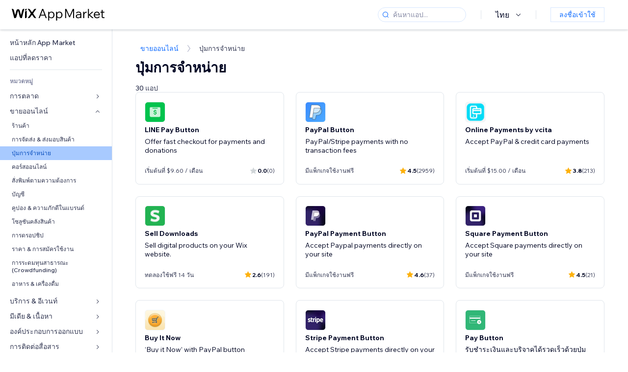

--- FILE ---
content_type: text/html; charset=utf-8
request_url: https://th.wix.com/app-market/category/ecommerce/sell-buttons
body_size: 59412
content:
<!doctype html>
<html>

  <head>

    <meta http-equiv="content-type" content="text/html; charset=UTF-8" />
    <meta http-equiv="content-language" content='th' />

    
    <title data-meta-tags-aggregator="true">แอป Sell Buttons | Wix App Market</title>
    
    <meta data-meta-tags-aggregator="true" property="og:title" content="แอป Sell Buttons | Wix App Market" />
    
    <meta data-meta-tags-aggregator="true" name="description" content="สำรวจแอป Sell Buttons ที่ดีที่สุดใน Wix App Market เพื่อเพิ่มประสิทธิภาพการทำงานของเว็บไซต์และปรับปรุงประสบการณ์ของผู้ใช้" />
    
    <meta data-meta-tags-aggregator="true" property="og:description" content="สำรวจแอป Sell Buttons ที่ดีที่สุดใน Wix App Market เพื่อเพิ่มประสิทธิภาพการทำงานของเว็บไซต์และปรับปรุงประสบการณ์ของผู้ใช้" />
    
    <link rel="alternate" hreflang="x-default" href="https://www.wix.com/app-market/category/ecommerce/sell-buttons?subCat=sell-buttons" />
    
    <link rel="alternate" hreflang="cs" href="https://cs.wix.com/app-market/category/ecommerce/sell-buttons?subCat=sell-buttons" />
    
    <link rel="alternate" hreflang="da" href="https://da.wix.com/app-market/category/ecommerce/sell-buttons?subCat=sell-buttons" />
    
    <link rel="alternate" hreflang="de" href="https://de.wix.com/app-market/category/ecommerce/sell-buttons?subCat=sell-buttons" />
    
    <link rel="alternate" hreflang="en" href="https://www.wix.com/app-market/category/ecommerce/sell-buttons?subCat=sell-buttons" />
    
    <link rel="alternate" hreflang="es" href="https://es.wix.com/app-market/category/ecommerce/sell-buttons?subCat=sell-buttons" />
    
    <link rel="alternate" hreflang="fr" href="https://fr.wix.com/app-market/category/ecommerce/sell-buttons?subCat=sell-buttons" />
    
    <link rel="alternate" hreflang="hi" href="https://hi.wix.com/app-market/category/ecommerce/sell-buttons?subCat=sell-buttons" />
    
    <link rel="alternate" hreflang="it" href="https://it.wix.com/app-market/category/ecommerce/sell-buttons?subCat=sell-buttons" />
    
    <link rel="alternate" hreflang="ja" href="https://ja.wix.com/app-market/category/ecommerce/sell-buttons?subCat=sell-buttons" />
    
    <link rel="alternate" hreflang="ko" href="https://ko.wix.com/app-market/category/ecommerce/sell-buttons?subCat=sell-buttons" />
    
    <link rel="alternate" hreflang="nl" href="https://nl.wix.com/app-market/category/ecommerce/sell-buttons?subCat=sell-buttons" />
    
    <link rel="alternate" hreflang="no" href="https://no.wix.com/app-market/category/ecommerce/sell-buttons?subCat=sell-buttons" />
    
    <link rel="alternate" hreflang="pt" href="https://pt.wix.com/app-market/category/ecommerce/sell-buttons?subCat=sell-buttons" />
    
    <link rel="alternate" hreflang="ru" href="https://ru.wix.com/app-market/category/ecommerce/sell-buttons?subCat=sell-buttons" />
    
    <link rel="alternate" hreflang="sv" href="https://sv.wix.com/app-market/category/ecommerce/sell-buttons?subCat=sell-buttons" />
    
    <link rel="alternate" hreflang="th" href="https://th.wix.com/app-market/category/ecommerce/sell-buttons?subCat=sell-buttons" />
    
    <link rel="alternate" hreflang="tr" href="https://tr.wix.com/app-market/category/ecommerce/sell-buttons?subCat=sell-buttons" />
    
    <link rel="alternate" hreflang="uk" href="https://uk.wix.com/app-market/category/ecommerce/sell-buttons?subCat=sell-buttons" />
    
    <link rel="alternate" hreflang="zh" href="https://zh.wix.com/app-market/category/ecommerce/sell-buttons?subCat=sell-buttons" />
    
    <meta data-meta-tags-aggregator="true" property="og:url" content="https://th.wix.com/app-market/category/ecommerce/sell-buttons" />
    
    <link data-meta-tags-aggregator="true" rel="canonical" href="https://th.wix.com/app-market/category/ecommerce/sell-buttons" />
    

    <link rel="shortcut icon" href="https://www.wix.com/favicon.ico" type="image/x-icon"/>
    <script src="https://static.parastorage.com/unpkg/react@18.3.1/umd/react.production.min.js"></script>
    <script src="https://static.parastorage.com/unpkg/react-dom@18.3.1/umd/react-dom.production.min.js"></script>
    <link rel="stylesheet" type="text/css" href="//static.parastorage.com/services/marketplace-standalone/1.6703.0/app.min.css">
    <script
      async
      src="https://static.parastorage.com/unpkg/@sentry/browser@5.30.0/build/bundle.min.js"
      crossorigin="anonymous"
    ></script>   
    <script async
      src="https://static.parastorage.com/polyfill/v2/polyfill.min.js?features=default,es6,es7,es2017&flags=gated&unknown=polyfill&rum=0"></script>
    <script async src="//static.parastorage.com/services/cookie-consent-policy-client/1.972.0//app.bundle.min.js"></script>
    <script async src="//static.parastorage.com/services/tag-manager-client/1.1028.0//hostTags.bundle.min.js"></script>
    <style>
      body {
        padding: 0;
        margin: 0;
      }
    </style>

<meta name="viewport" content="width=device-width, initial-scale=1.0" />
    <link rel="stylesheet" href="//static.parastorage.com/unpkg/@wix/wix-fonts@1.14.0/madefor.min.css" >
<link rel="stylesheet" href="//static.parastorage.com/services/wix-footer/9ec02797730e05a13a84c409f9dd39ac3df1ba35296bfcbc54b81574/app.min.css" >
<script id="wix-footer-script" defer src="//static.parastorage.com/services/wix-footer/9ec02797730e05a13a84c409f9dd39ac3df1ba35296bfcbc54b81574/app.bundle.min.js"></script>
<script>
  window.document.getElementById('wix-footer-script').onload = function () {
    var config = {"brand":"wix","language":"th","header":false,"footer":true,"sticky":false};

    if (typeof config === 'string') {
      config = JSON.parse(config)
    }

    window.WixFooter.render({...config, target: document.querySelector('#WIX_FOOTER'), replaceTarget: true})
  };
</script>

  </head>

  <body>
      
    <div id="root"><div class="_1lfz4do"><div data-hook="marketplace"><!--$--><div class="_tokxo3 "><span class="_11n29dz"><img src="//static.parastorage.com/services/marketplace-component/1.5176.0/assets/images/menu.svg"/></span><a class="_1tx34n6" href="https://th.wix.com/app-market/"><img class="_1ov3k7l" src="//static.parastorage.com/services/marketplace-component/1.5176.0/assets/images/wix-app-market-new-logo.svg" alt="Wix App Market Logo"/></a><div class="_19dckbe"><span class="_1oyqofb"><svg viewBox="0 0 24 24" fill="currentColor" width="24" height="24"><path d="M19.8535534,19.1464466 C20.0488155,19.3417088 20.0488155,19.6582912 19.8535534,19.8535534 C19.6582912,20.0488155 19.3417088,20.0488155 19.1464466,19.8535534 L15.4380219,16.1451287 C14.1187738,17.3000688 12.3911257,18 10.5,18 C6.35786438,18 3,14.6421356 3,10.5 C3,6.35786438 6.35786438,3 10.5,3 C14.6421356,3 18,6.35786438 18,10.5 C18,12.3911257 17.3000688,14.1187738 16.1451287,15.4380219 L19.8535534,19.1464466 Z M17,10.5 C17,6.91014913 14.0898509,4 10.5,4 C6.91014913,4 4,6.91014913 4,10.5 C4,14.0898509 6.91014913,17 10.5,17 C14.0898509,17 17,14.0898509 17,10.5 Z"></path></svg></span><div class="_j8i7fp"><div tabindex="0" style="width:fit-content;outline:none"><div data-testid="search-box-container" style="width:fit-content"><div><div data-testid="search-input" class="_1qhacg2
        _13961kf
        
        
        
        "><div data-hook="search-input" class="wds_1_236_0_Search__root wds_1_236_0_Search---expandDirection-5-right wds_1_236_0_Search---size-5-small wds_1_236_0_Search---border-5-round"><div data-hook="search-content" class="wds_1_236_0_Search__content"><div data-hook="search-inputwithoptions" data-popover-root="true" class="wds_1_236_0_PopoverNext__root wds_1_236_0_InputWithOptions__root wds_1_236_0_InputWithOptions---size-6-medium"><div data-input-parent="true" class="wds_1_236_0_PopoverNextTrigger__root" data-hook="search-inputwithoptions-trigger" aria-expanded="false" aria-haspopup="dialog"><div class="wds_1_236_0_Input__root wds_1_236_0_Input---size-5-small wds_1_236_0_Input---border-5-round" data-input-root="true" data-size="small" data-prefix="true" data-focus="false"><div class="wds_1_236_0_Input__wrapper"><div class="wds_1_236_0_IconAffix__root wds_1_236_0_IconAffix---size-5-small wds_1_236_0_IconAffix--inPrefix wds_1_236_0_IconAffix---border-5-round"><svg viewBox="0 0 18 18" fill="currentColor" width="18px" height="18px"><path d="M14.8539503,14.1467096 C15.0478453,14.3412138 15.0475893,14.6560006 14.8533783,14.8501892 C14.6592498,15.0442953 14.3445263,15.0442862 14.1504091,14.8501689 L12.020126,12.7261364 C11.066294,13.5214883 9.8390282,14 8.5,14 C5.46243388,14 3,11.5375661 3,8.5 C3,5.46243388 5.46243388,3 8.5,3 C11.5375661,3 14,5.46243388 14,8.5 C14,9.83874333 13.5216919,11.0657718 12.726644,12.0195172 L14.8539503,14.1467096 Z M8.5,13 C10.9852814,13 13,10.9852814 13,8.5 C13,6.01471863 10.9852814,4 8.5,4 C6.01471863,4 4,6.01471863 4,8.5 C4,10.9852814 6.01471863,13 8.5,13 Z"></path></svg></div><input data-hook="wsr-input" data-mask="false" class="wds_1_236_0_Input__input" style="text-overflow:clip" placeholder="ค้นหาแอป..." tabindex="0" autoComplete="off" maxLength="524288" aria-expanded="false" aria-controls="InputWithOptions2293626-listbox" value=""/></div></div></div></div></div></div></div></div></div></div></div><div class="_h9oja5"></div><div class="wds_1_236_0_Box__root wds_1_236_0_Box---direction-10-horizontal wds_1_236_0_Box---justifyContent-6-middle _1vyecmj" style="--wds_1_236_0_Box-gap:0"><div data-hook="languages-popover" data-content-hook="popover-content-languages-popover-0" class="wds_1_236_0_Popover__root wds_1_236_0_Popover---skin-5-light" data-zindex="1000"><div class="wds_1_236_0_Popover__element" data-hook="popover-element"><div class="wds_1_236_0_Box__root wds_1_236_0_Box---direction-10-horizontal" style="margin-right:24px;margin-left:29px;--wds_1_236_0_Box-gap:0"><button data-skin="dark" data-underline="none" data-size="medium" class="wds_1_236_0_ButtonCore__root wds_1_236_0_Focusable__root wds_1_236_0_TextButton__root wds_1_236_0_TextButton---skin-4-dark wds_1_236_0_TextButton---underline-4-none wds_1_236_0_TextButton---size-6-medium" type="button" tabindex="0" aria-disabled="false"><span class="wds_1_236_0_ButtonCore__content">ไทย</span><svg viewBox="0 0 24 24" fill="currentColor" width="24" height="24" class="wds_1_236_0_ButtonCore__suffix" data-hook="suffix-icon"><path d="M8.14644661,10.1464466 C8.34170876,9.95118446 8.65829124,9.95118446 8.85355339,10.1464466 L12.4989857,13.7981758 L16.1502401,10.1464466 C16.3455022,9.95118446 16.6620847,9.95118446 16.8573469,10.1464466 C17.052609,10.3417088 17.052609,10.6582912 16.8573469,10.8535534 L12.4989857,15.2123894 L8.14644661,10.8535534 C7.95118446,10.6582912 7.95118446,10.3417088 8.14644661,10.1464466 Z"></path></svg></button></div></div></div><div class="wds_1_236_0_Box__root wds_1_236_0_Box---direction-10-horizontal" style="min-height:18px;--wds_1_236_0_Box-gap:0"><hr class="wds_1_236_0_Divider__root wds_1_236_0_Divider---direction-8-vertical wds_1_236_0_Divider---skin-5-light"/></div><div class="wds_1_236_0_Box__root wds_1_236_0_Box---direction-10-horizontal" style="margin-right:24px;margin-left:29px;--wds_1_236_0_Box-gap:0"><button data-size="small" data-priority="secondary" class="wds_1_236_0_ButtonCore__root wds_1_236_0_Focusable__root wds_1_236_0_Button__root wds_1_236_0_Button---skin-8-standard wds_1_236_0_Button---priority-9-secondary wds_1_236_0_Button---size-5-small _15bjy98" type="button" tabindex="0"><span class="wds_1_236_0_ButtonCore__content">ลงชื่อเข้าใช้</span></button></div></div></div></div><div class="_29vnoa " data-testid="mobile-menu-container"><div class="_cq2htm"><div class="_my1rvh"><a href="/app-market"><img data-testid="wix-logo" alt="wix logo" src="//static.parastorage.com/services/marketplace-component/1.5176.0/assets/images/wix-app-market-new-logo.svg"/></a><svg viewBox="0 0 24 24" fill="currentColor" width="30px" height="30px"><path d="M17 6 12.001 10.999 7 6 6 7 11.001 11.999 6 17 7 18 12.001 12.999 17 18 18 17 13 11.999 18 7z"></path></svg></div><hr class="wds_1_236_0_Divider__root wds_1_236_0_Divider---direction-10-horizontal wds_1_236_0_Divider---skin-5-light"/><div class="wds_1_236_0_Box__root wds_1_236_0_Box---direction-10-horizontal" style="padding-top:24px;padding-bottom:18px;--wds_1_236_0_Box-gap:0"><button data-hook="languages-mobile-menu" data-skin="dark" data-underline="none" data-size="medium" class="wds_1_236_0_ButtonCore__root wds_1_236_0_Focusable__root wds_1_236_0_TextButton__root wds_1_236_0_TextButton---skin-4-dark wds_1_236_0_TextButton---underline-4-none wds_1_236_0_TextButton---size-6-medium" type="button" tabindex="0" aria-disabled="false"><svg viewBox="0 0 24 24" fill="currentColor" width="24" height="24" class="wds_1_236_0_ButtonCore__prefix" data-hook="prefix-icon"><path d="M4.42676427,15 L7.19778729,15 C7.069206,14.209578 7,13.3700549 7,12.5 C7,11.6299451 7.069206,10.790422 7.19778729,10 L4.42676427,10 C4.15038555,10.7819473 4,11.6234114 4,12.5 C4,13.3765886 4.15038555,14.2180527 4.42676427,15 Z M4.86504659,16 C5.7403587,17.6558985 7.21741102,18.9446239 9.0050441,19.5750165 C8.30729857,18.6953657 7.74701714,17.4572396 7.39797964,16 L4.86504659,16 Z M18.5732357,15 C18.8496144,14.2180527 19,13.3765886 19,12.5 C19,11.6234114 18.8496144,10.7819473 18.5732357,10 L15.8022127,10 C15.930794,10.790422 16,11.6299451 16,12.5 C16,13.3700549 15.930794,14.209578 15.8022127,15 L18.5732357,15 Z M18.1349534,16 L15.6020204,16 C15.2529829,17.4572396 14.6927014,18.6953657 13.9949559,19.5750165 C15.782589,18.9446239 17.2596413,17.6558985 18.1349534,16 Z M8.21230689,15 L14.7876931,15 C14.9240019,14.2216581 15,13.3811544 15,12.5 C15,11.6188456 14.9240019,10.7783419 14.7876931,10 L8.21230689,10 C8.07599807,10.7783419 8,11.6188456 8,12.5 C8,13.3811544 8.07599807,14.2216581 8.21230689,15 Z M8.42865778,16 C9.05255412,18.3998027 10.270949,20 11.5,20 C12.729051,20 13.9474459,18.3998027 14.5713422,16 L8.42865778,16 Z M4.86504659,9 L7.39797964,9 C7.74701714,7.54276045 8.30729857,6.30463431 9.0050441,5.42498347 C7.21741102,6.05537614 5.7403587,7.34410146 4.86504659,9 Z M18.1349534,9 C17.2596413,7.34410146 15.782589,6.05537614 13.9949559,5.42498347 C14.6927014,6.30463431 15.2529829,7.54276045 15.6020204,9 L18.1349534,9 Z M8.42865778,9 L14.5713422,9 C13.9474459,6.60019727 12.729051,5 11.5,5 C10.270949,5 9.05255412,6.60019727 8.42865778,9 Z M11.5,21 C6.80557963,21 3,17.1944204 3,12.5 C3,7.80557963 6.80557963,4 11.5,4 C16.1944204,4 20,7.80557963 20,12.5 C20,17.1944204 16.1944204,21 11.5,21 Z"></path></svg><span class="wds_1_236_0_ButtonCore__content">ไทย</span></button></div><div></div><hr class="wds_1_236_0_Divider__root wds_1_236_0_Divider---direction-10-horizontal wds_1_236_0_Divider---skin-5-light"/><div class="_k89m4k"><button data-priority="secondary" data-size="medium" class="wds_1_236_0_ButtonCore__root wds_1_236_0_Focusable__root wds_1_236_0_Button__root wds_1_236_0_Button---skin-8-standard wds_1_236_0_Button---priority-9-secondary wds_1_236_0_Button---size-6-medium" type="button" tabindex="0"><span class="wds_1_236_0_ButtonCore__content">ลงชื่อเข้าใช้</span></button></div></div></div><div class="_7m51bi "><div class="_1e0sqa9"><span class="_69h4vc"><div tabindex="0" style="width:fit-content;outline:none"><div data-testid="search-box-container" style="width:fit-content"><div><div data-testid="search-input" class="_1qhacg2
        
        
        
        
        "><div data-hook="search-input" class="wds_1_236_0_Search__root wds_1_236_0_Search---expandDirection-5-right wds_1_236_0_Search---size-5-large wds_1_236_0_Search---border-5-round"><div data-hook="search-content" class="wds_1_236_0_Search__content"><div data-hook="search-inputwithoptions" data-popover-root="true" class="wds_1_236_0_PopoverNext__root wds_1_236_0_InputWithOptions__root wds_1_236_0_InputWithOptions---size-6-medium"><div data-input-parent="true" class="wds_1_236_0_PopoverNextTrigger__root" data-hook="search-inputwithoptions-trigger" aria-expanded="false" aria-haspopup="dialog"><div class="wds_1_236_0_Input__root wds_1_236_0_Input---size-5-large wds_1_236_0_Input---border-5-round" data-input-root="true" data-size="large" data-prefix="true" data-focus="false"><div class="wds_1_236_0_Input__wrapper"><div class="wds_1_236_0_IconAffix__root wds_1_236_0_IconAffix---size-5-large wds_1_236_0_IconAffix--inPrefix wds_1_236_0_IconAffix---border-5-round"><svg viewBox="0 0 24 24" fill="currentColor" width="24px" height="24px"><path d="M19.8535534,19.1464466 C20.0488155,19.3417088 20.0488155,19.6582912 19.8535534,19.8535534 C19.6582912,20.0488155 19.3417088,20.0488155 19.1464466,19.8535534 L15.4380219,16.1451287 C14.1187738,17.3000688 12.3911257,18 10.5,18 C6.35786438,18 3,14.6421356 3,10.5 C3,6.35786438 6.35786438,3 10.5,3 C14.6421356,3 18,6.35786438 18,10.5 C18,12.3911257 17.3000688,14.1187738 16.1451287,15.4380219 L19.8535534,19.1464466 Z M17,10.5 C17,6.91014913 14.0898509,4 10.5,4 C6.91014913,4 4,6.91014913 4,10.5 C4,14.0898509 6.91014913,17 10.5,17 C14.0898509,17 17,14.0898509 17,10.5 Z"></path></svg></div><input data-hook="wsr-input" data-mask="false" class="wds_1_236_0_Input__input" style="text-overflow:clip" placeholder="ค้นหาแอป..." tabindex="0" autoComplete="off" maxLength="524288" aria-expanded="false" aria-controls="InputWithOptions2293629-listbox" value=""/></div></div></div></div></div></div></div></div></div></div><svg viewBox="0 0 24 24" fill="currentColor" width="24" height="24"><path d="M17 6 12.001 10.999 7 6 6 7 11.001 11.999 6 17 7 18 12.001 12.999 17 18 18 17 13 11.999 18 7z"></path></svg></span><span data-mask="false" class="wds_1_236_0_Text__root wds_1_236_0_Text---size-6-medium wds_1_236_0_Text---skin-8-standard wds_1_236_0_Text---weight-4-thin wds_1_236_0_Text---list-style-9-checkmark wds_1_236_0_Text---overflow-wrap-6-normal _11889jo" data-size="medium" data-secondary="false" data-skin="standard" data-light="false" data-weight="thin" data-widows="false" data-list-style="checkmark" data-overflow-wrap="normal">Trending Topics</span><div tabindex="0" data-testid="suggestion-default-popular" class="_gyyep5 suggestion " style="background-color:transparent"><svg viewBox="0 0 24 24" fill="currentColor" width="24" height="24" style="color:#3899ec;width:24px;height:24px"><path d="M19.8535534,19.1464466 C20.0488155,19.3417088 20.0488155,19.6582912 19.8535534,19.8535534 C19.6582912,20.0488155 19.3417088,20.0488155 19.1464466,19.8535534 L15.4380219,16.1451287 C14.1187738,17.3000688 12.3911257,18 10.5,18 C6.35786438,18 3,14.6421356 3,10.5 C3,6.35786438 6.35786438,3 10.5,3 C14.6421356,3 18,6.35786438 18,10.5 C18,12.3911257 17.3000688,14.1187738 16.1451287,15.4380219 L19.8535534,19.1464466 Z M17,10.5 C17,6.91014913 14.0898509,4 10.5,4 C6.91014913,4 4,6.91014913 4,10.5 C4,14.0898509 6.91014913,17 10.5,17 C14.0898509,17 17,14.0898509 17,10.5 Z"></path></svg><div class="_3qj64q"><span data-testid="suggestion-default-1" data-hook="suggestion-default-1" data-mask="false" class="wds_1_236_0_Text__root wds_1_236_0_Text---size-5-small wds_1_236_0_Text---skin-8-standard wds_1_236_0_Text---weight-4-bold wds_1_236_0_Text---list-style-9-checkmark wds_1_236_0_Text---overflow-wrap-6-normal" data-size="small" data-secondary="false" data-skin="standard" data-light="false" data-weight="bold" data-widows="false" data-list-style="checkmark" data-overflow-wrap="normal">ร้านค้าออนไลน์</span></div></div><div tabindex="0" data-testid="suggestion-default-popular" class="_gyyep5 suggestion " style="background-color:transparent"><svg viewBox="0 0 24 24" fill="currentColor" width="24" height="24" style="color:#3899ec;width:24px;height:24px"><path d="M19.8535534,19.1464466 C20.0488155,19.3417088 20.0488155,19.6582912 19.8535534,19.8535534 C19.6582912,20.0488155 19.3417088,20.0488155 19.1464466,19.8535534 L15.4380219,16.1451287 C14.1187738,17.3000688 12.3911257,18 10.5,18 C6.35786438,18 3,14.6421356 3,10.5 C3,6.35786438 6.35786438,3 10.5,3 C14.6421356,3 18,6.35786438 18,10.5 C18,12.3911257 17.3000688,14.1187738 16.1451287,15.4380219 L19.8535534,19.1464466 Z M17,10.5 C17,6.91014913 14.0898509,4 10.5,4 C6.91014913,4 4,6.91014913 4,10.5 C4,14.0898509 6.91014913,17 10.5,17 C14.0898509,17 17,14.0898509 17,10.5 Z"></path></svg><div class="_3qj64q"><span data-testid="suggestion-default-2" data-hook="suggestion-default-2" data-mask="false" class="wds_1_236_0_Text__root wds_1_236_0_Text---size-5-small wds_1_236_0_Text---skin-8-standard wds_1_236_0_Text---weight-4-bold wds_1_236_0_Text---list-style-9-checkmark wds_1_236_0_Text---overflow-wrap-6-normal" data-size="small" data-secondary="false" data-skin="standard" data-light="false" data-weight="bold" data-widows="false" data-list-style="checkmark" data-overflow-wrap="normal">การจอง</span></div></div><div tabindex="0" data-testid="suggestion-default-popular" class="_gyyep5 suggestion " style="background-color:transparent"><svg viewBox="0 0 24 24" fill="currentColor" width="24" height="24" style="color:#3899ec;width:24px;height:24px"><path d="M19.8535534,19.1464466 C20.0488155,19.3417088 20.0488155,19.6582912 19.8535534,19.8535534 C19.6582912,20.0488155 19.3417088,20.0488155 19.1464466,19.8535534 L15.4380219,16.1451287 C14.1187738,17.3000688 12.3911257,18 10.5,18 C6.35786438,18 3,14.6421356 3,10.5 C3,6.35786438 6.35786438,3 10.5,3 C14.6421356,3 18,6.35786438 18,10.5 C18,12.3911257 17.3000688,14.1187738 16.1451287,15.4380219 L19.8535534,19.1464466 Z M17,10.5 C17,6.91014913 14.0898509,4 10.5,4 C6.91014913,4 4,6.91014913 4,10.5 C4,14.0898509 6.91014913,17 10.5,17 C14.0898509,17 17,14.0898509 17,10.5 Z"></path></svg><div class="_3qj64q"><span data-testid="suggestion-default-3" data-hook="suggestion-default-3" data-mask="false" class="wds_1_236_0_Text__root wds_1_236_0_Text---size-5-small wds_1_236_0_Text---skin-8-standard wds_1_236_0_Text---weight-4-bold wds_1_236_0_Text---list-style-9-checkmark wds_1_236_0_Text---overflow-wrap-6-normal" data-size="small" data-secondary="false" data-skin="standard" data-light="false" data-weight="bold" data-widows="false" data-list-style="checkmark" data-overflow-wrap="normal">อีเวนท์</span></div></div><div tabindex="0" data-testid="suggestion-default-popular" class="_gyyep5 suggestion " style="background-color:transparent"><svg viewBox="0 0 24 24" fill="currentColor" width="24" height="24" style="color:#3899ec;width:24px;height:24px"><path d="M19.8535534,19.1464466 C20.0488155,19.3417088 20.0488155,19.6582912 19.8535534,19.8535534 C19.6582912,20.0488155 19.3417088,20.0488155 19.1464466,19.8535534 L15.4380219,16.1451287 C14.1187738,17.3000688 12.3911257,18 10.5,18 C6.35786438,18 3,14.6421356 3,10.5 C3,6.35786438 6.35786438,3 10.5,3 C14.6421356,3 18,6.35786438 18,10.5 C18,12.3911257 17.3000688,14.1187738 16.1451287,15.4380219 L19.8535534,19.1464466 Z M17,10.5 C17,6.91014913 14.0898509,4 10.5,4 C6.91014913,4 4,6.91014913 4,10.5 C4,14.0898509 6.91014913,17 10.5,17 C14.0898509,17 17,14.0898509 17,10.5 Z"></path></svg><div class="_3qj64q"><span data-testid="suggestion-default-4" data-hook="suggestion-default-4" data-mask="false" class="wds_1_236_0_Text__root wds_1_236_0_Text---size-5-small wds_1_236_0_Text---skin-8-standard wds_1_236_0_Text---weight-4-bold wds_1_236_0_Text---list-style-9-checkmark wds_1_236_0_Text---overflow-wrap-6-normal" data-size="small" data-secondary="false" data-skin="standard" data-light="false" data-weight="bold" data-widows="false" data-list-style="checkmark" data-overflow-wrap="normal">ป๊อป-อัพ</span></div></div></div></div><div data-testid="marketplace-layout" class="_iqrf8f" style="min-height:calc(100vh - 60px)"><div class="wds_1_236_0_Box__root wds_1_236_0_Box---direction-10-horizontal _yj2pvi" style="--wds_1_236_0_Box-gap:0;z-index:10"><div class="wds_1_236_0_SidebarNext__root" style="width:228px"><section class="wds_1_236_0_SidebarNext__section wds_1_236_0_SidebarNext---skin-5-light" aria-label="Sidebar" data-skin="light" data-hidden="false" data-selected="sub-category-sell-buttons" data-width="228" data-minimized="false" data-selected-key="sub-category-sell-buttons" data-is-selected-expanded="false" data-margin-left="calc(-1 * 228px)" style="width:228px"><header data-hook="sidebar-header"></header><div class="wds_1_236_0_SidebarNext__content"><nav data-hook="sidebar-content-wrapper" class="wds_1_236_0_SidebarNext__scrollArea wds_1_236_0_SidebarNext---skin-5-light" style="width:228px"><ul class="wds_1_236_0_SidebarNext__listItems"><li class="wds_1_236_0_SidebarItemNext__listItem" aria-level="1" data-hook="sidebar-collection-item-home"><div class="wds_1_236_0_SidebarItemNext__tooltipWrapper" tabindex="0"><div data-content-hook="popover-content--0" class="wds_1_236_0_Popover__root wds_1_236_0_Popover---skin-4-dark wds_1_236_0_Tooltip__root wds_1_236_0_Tooltip---size-6-medium wds_1_236_0_SidebarItemNext__tooltip" data-zindex="6000" data-size="medium"><div class="wds_1_236_0_Popover__element" data-hook="popover-element"><a tabindex="-1" class="wds_1_236_0_SidebarItemNext__root wds_1_236_0_SidebarItemNext---skin-5-light wds_1_236_0_SidebarItemNext---level-1-1 wds_1_236_0_SidebarItemNext--legacy" data-hook="sidebarsectionitem-button" type="button" role="link" href="https://th.wix.com/app-market/?referral=menu_navigation" data-selected="false" data-text-size="small" data-skin="light"><div class="wds_1_236_0_SidebarItemNext__textWrapper"><div><div data-hook="fadeStyles"><div data-hook="moveStyles"><div data-hook="scaleStyles"><div data-hook="toggleStyles"><span data-hook="sidebarsectionitem-title" data-mask="false" class="wds_1_236_0_Text__root wds_1_236_0_Text---size-5-small wds_1_236_0_Text--secondary wds_1_236_0_Text---skin-8-standard wds_1_236_0_Text---weight-6-normal wds_1_236_0_Text---list-style-9-checkmark wds_1_236_0_Text---overflow-wrap-6-normal wds_1_236_0_SidebarItemNext__text" data-size="small" data-secondary="true" data-skin="standard" data-light="false" data-weight="normal" data-widows="false" data-list-style="checkmark" data-overflow-wrap="normal">หน้าหลัก App Market</span></div></div></div></div></div></div></a></div></div></div></li><li class="wds_1_236_0_SidebarItemNext__listItem" aria-level="1" data-hook="sidebar-collection-item-collection-apps-on-sale"><div class="wds_1_236_0_SidebarItemNext__tooltipWrapper" tabindex="0"><div data-content-hook="popover-content--0" class="wds_1_236_0_Popover__root wds_1_236_0_Popover---skin-4-dark wds_1_236_0_Tooltip__root wds_1_236_0_Tooltip---size-6-medium wds_1_236_0_SidebarItemNext__tooltip" data-zindex="6000" data-size="medium"><div class="wds_1_236_0_Popover__element" data-hook="popover-element"><a tabindex="-1" class="wds_1_236_0_SidebarItemNext__root wds_1_236_0_SidebarItemNext---skin-5-light wds_1_236_0_SidebarItemNext---level-1-1 wds_1_236_0_SidebarItemNext--legacy" data-hook="sidebarsectionitem-button" type="button" role="link" href="https://th.wix.com/app-market/collection/apps-on-sale?referral=menu_navigation" data-selected="false" data-text-size="small" data-skin="light"><div class="wds_1_236_0_SidebarItemNext__textWrapper"><div><div data-hook="fadeStyles"><div data-hook="moveStyles"><div data-hook="scaleStyles"><div data-hook="toggleStyles"><span data-hook="sidebarsectionitem-title" data-mask="false" class="wds_1_236_0_Text__root wds_1_236_0_Text---size-5-small wds_1_236_0_Text--secondary wds_1_236_0_Text---skin-8-standard wds_1_236_0_Text---weight-6-normal wds_1_236_0_Text---list-style-9-checkmark wds_1_236_0_Text---overflow-wrap-6-normal wds_1_236_0_SidebarItemNext__text" data-size="small" data-secondary="true" data-skin="standard" data-light="false" data-weight="normal" data-widows="false" data-list-style="checkmark" data-overflow-wrap="normal">แอปที่ลดราคา</span></div></div></div></div></div></div></a></div></div></div></li><div data-skin="light" class="wds_1_236_0_SidebarDividerNext__root" aria-hidden="true"><hr class="wds_1_236_0_Divider__root wds_1_236_0_Divider---direction-10-horizontal wds_1_236_0_Divider---skin-5-light wds_1_236_0_SidebarDividerNext__divider wds_1_236_0_SidebarDividerNext---skin-5-light"/></div><span data-title-skin="light" data-mask="false" class="wds_1_236_0_Text__root wds_1_236_0_Text---size-4-tiny wds_1_236_0_Text---skin-8-standard wds_1_236_0_Text---weight-4-bold wds_1_236_0_Text---list-style-9-checkmark wds_1_236_0_Text---overflow-wrap-6-normal wds_1_236_0_SidebarTitleItemNext__root wds_1_236_0_SidebarTitleItemNext---skin-5-light" data-size="tiny" data-secondary="false" data-skin="standard" data-light="false" data-weight="bold" data-widows="false" data-list-style="checkmark" data-overflow-wrap="normal">หมวดหมู่</span><li class="wds_1_236_0_SidebarSubMenuNext__root wds_1_236_0_SidebarSubMenuNext---skin-5-light" aria-level="1" data-hook="sidebar-category-item-category-marketing" data-open="false" data-quick-nav-open="false"><div data-hook="sidebar-category-item-category-marketing/submenu-popover" data-content-hook="popover-content-sidebar-category-item-category-marketing/submenu-popover-0" class="wds_1_236_0_Popover__root wds_1_236_0_Popover---skin-5-light wds_1_236_0_SidebarSubMenuNext__navigationPopoverRoot" data-zindex="3000"><div class="wds_1_236_0_Popover__element" data-hook="popover-element"><div class="wds_1_236_0_SidebarItemNext__tooltipWrapper" tabindex="0"><div data-content-hook="popover-content--0" class="wds_1_236_0_Popover__root wds_1_236_0_Popover---skin-4-dark wds_1_236_0_Tooltip__root wds_1_236_0_Tooltip---size-6-medium wds_1_236_0_SidebarItemNext__tooltip" data-zindex="6000" data-size="medium"><div class="wds_1_236_0_Popover__element" data-hook="popover-element"><a tabindex="-1" class="wds_1_236_0_SidebarItemNext__root wds_1_236_0_SidebarItemNext---skin-5-light wds_1_236_0_SidebarItemNext---level-1-1 wds_1_236_0_SidebarItemNext--legacy wds_1_236_0_SidebarSubMenuNext__subMenu wds_1_236_0_SidebarSubMenuNext---animation-6-closed" data-hook="sidebar-category-item-category-marketing/sidebar-item" type="button" role="link" href="https://th.wix.com/app-market/category/marketing?referral=menu_navigation" data-selected="false" data-text-size="small" data-skin="light" aria-expanded="false"><div class="wds_1_236_0_SidebarItemNext__textWrapper"><div><div data-hook="fadeStyles"><div data-hook="moveStyles"><div data-hook="scaleStyles"><div data-hook="toggleStyles"><span data-hook="sidebarsectionitem-title" data-mask="false" class="wds_1_236_0_Text__root wds_1_236_0_Text---size-5-small wds_1_236_0_Text--secondary wds_1_236_0_Text---skin-8-standard wds_1_236_0_Text---weight-6-normal wds_1_236_0_Text---list-style-9-checkmark wds_1_236_0_Text---overflow-wrap-6-normal wds_1_236_0_SidebarItemNext__text" data-size="small" data-secondary="true" data-skin="standard" data-light="false" data-weight="normal" data-widows="false" data-list-style="checkmark" data-overflow-wrap="normal">การตลาด</span></div></div></div></div></div></div><div class="wds_1_236_0_SidebarItemNext__suffixContainer" aria-hidden="true"><span data-hook="sidebar-sub-menu-chevron" class="wds_1_236_0_SidebarItemNext__suffix"><span class="wds_1_236_0_SidebarSubMenuNext__chevronRight"><svg viewBox="0 0 18 18" fill="currentColor" width="18px" height="18px" data-hook="sidebar-submenu-chevron-right"><path d="M7.85366656,5.14812687 L11.7010886,9.00019644 L7.84883812,12.8545114 C7.65549651,13.047853 7.34217977,13.047853 7.14893188,12.8546051 C6.95549906,12.6611723 6.95512999,12.3476697 7.14810684,12.153782 L10.287268,8.99980356 L7.14821587,5.8468489 C6.95542094,5.6532001 6.95611314,5.33992556 7.14976194,5.14713064 C7.15006407,5.14682984 7.15036659,5.14652943 7.1506695,5.14622941 C7.34555703,4.95320179 7.65982386,4.95405003 7.85366656,5.14812687 Z"></path></svg></span></span></div></a></div></div></div></div></div><ul class="wds_1_236_0_SidebarSubMenuNext__subMenuItems wds_1_236_0_SidebarSubMenuNext---animation-6-closed wds_1_236_0_SidebarSubMenuNext---level-1-2" aria-hidden="true"><li class="wds_1_236_0_SidebarItemNext__listItem" aria-level="2" data-hook="sidebar-subcategory-item-sub-category-ads"><div class="wds_1_236_0_SidebarItemNext__tooltipWrapper" tabindex="-1"><div data-content-hook="popover-content--0" class="wds_1_236_0_Popover__root wds_1_236_0_Popover---skin-4-dark wds_1_236_0_Tooltip__root wds_1_236_0_Tooltip---size-6-medium wds_1_236_0_SidebarItemNext__tooltip" data-zindex="6000" data-size="medium"><div class="wds_1_236_0_Popover__element" data-hook="popover-element"><a tabindex="-1" class="wds_1_236_0_SidebarItemNext__root wds_1_236_0_SidebarItemNext---skin-5-light wds_1_236_0_SidebarItemNext---level-1-2 wds_1_236_0_SidebarItemNext--legacy" data-hook="sidebarsectionitem-button" type="button" role="link" href="https://th.wix.com/app-market/category/marketing/ads?referral=menu_navigation&amp;subCat=ads" data-selected="false" data-text-size="tiny" data-skin="light"><div class="wds_1_236_0_SidebarItemNext__textWrapper"><div><div data-hook="fadeStyles"><div data-hook="moveStyles"><div data-hook="scaleStyles"><div data-hook="toggleStyles"><span data-hook="sidebarsectionitem-title" data-mask="false" class="wds_1_236_0_Text__root wds_1_236_0_Text---size-4-tiny wds_1_236_0_Text--secondary wds_1_236_0_Text---skin-8-standard wds_1_236_0_Text---weight-6-normal wds_1_236_0_Text---list-style-9-checkmark wds_1_236_0_Text---overflow-wrap-6-normal wds_1_236_0_SidebarItemNext__text" data-size="tiny" data-secondary="true" data-skin="standard" data-light="false" data-weight="normal" data-widows="false" data-list-style="checkmark" data-overflow-wrap="normal">โฆษณา</span></div></div></div></div></div></div></a></div></div></div></li><li class="wds_1_236_0_SidebarItemNext__listItem" aria-level="2" data-hook="sidebar-subcategory-item-sub-category-mobile"><div class="wds_1_236_0_SidebarItemNext__tooltipWrapper" tabindex="-1"><div data-content-hook="popover-content--0" class="wds_1_236_0_Popover__root wds_1_236_0_Popover---skin-4-dark wds_1_236_0_Tooltip__root wds_1_236_0_Tooltip---size-6-medium wds_1_236_0_SidebarItemNext__tooltip" data-zindex="6000" data-size="medium"><div class="wds_1_236_0_Popover__element" data-hook="popover-element"><a tabindex="-1" class="wds_1_236_0_SidebarItemNext__root wds_1_236_0_SidebarItemNext---skin-5-light wds_1_236_0_SidebarItemNext---level-1-2 wds_1_236_0_SidebarItemNext--legacy" data-hook="sidebarsectionitem-button" type="button" role="link" href="https://th.wix.com/app-market/category/marketing/mobile?referral=menu_navigation&amp;subCat=mobile" data-selected="false" data-text-size="tiny" data-skin="light"><div class="wds_1_236_0_SidebarItemNext__textWrapper"><div><div data-hook="fadeStyles"><div data-hook="moveStyles"><div data-hook="scaleStyles"><div data-hook="toggleStyles"><span data-hook="sidebarsectionitem-title" data-mask="false" class="wds_1_236_0_Text__root wds_1_236_0_Text---size-4-tiny wds_1_236_0_Text--secondary wds_1_236_0_Text---skin-8-standard wds_1_236_0_Text---weight-6-normal wds_1_236_0_Text---list-style-9-checkmark wds_1_236_0_Text---overflow-wrap-6-normal wds_1_236_0_SidebarItemNext__text" data-size="tiny" data-secondary="true" data-skin="standard" data-light="false" data-weight="normal" data-widows="false" data-list-style="checkmark" data-overflow-wrap="normal">โทรศัพท์มือถือ</span></div></div></div></div></div></div></a></div></div></div></li><li class="wds_1_236_0_SidebarItemNext__listItem" aria-level="2" data-hook="sidebar-subcategory-item-sub-category-analytics"><div class="wds_1_236_0_SidebarItemNext__tooltipWrapper" tabindex="-1"><div data-content-hook="popover-content--0" class="wds_1_236_0_Popover__root wds_1_236_0_Popover---skin-4-dark wds_1_236_0_Tooltip__root wds_1_236_0_Tooltip---size-6-medium wds_1_236_0_SidebarItemNext__tooltip" data-zindex="6000" data-size="medium"><div class="wds_1_236_0_Popover__element" data-hook="popover-element"><a tabindex="-1" class="wds_1_236_0_SidebarItemNext__root wds_1_236_0_SidebarItemNext---skin-5-light wds_1_236_0_SidebarItemNext---level-1-2 wds_1_236_0_SidebarItemNext--legacy" data-hook="sidebarsectionitem-button" type="button" role="link" href="https://th.wix.com/app-market/category/marketing/analytics?referral=menu_navigation&amp;subCat=analytics" data-selected="false" data-text-size="tiny" data-skin="light"><div class="wds_1_236_0_SidebarItemNext__textWrapper"><div><div data-hook="fadeStyles"><div data-hook="moveStyles"><div data-hook="scaleStyles"><div data-hook="toggleStyles"><span data-hook="sidebarsectionitem-title" data-mask="false" class="wds_1_236_0_Text__root wds_1_236_0_Text---size-4-tiny wds_1_236_0_Text--secondary wds_1_236_0_Text---skin-8-standard wds_1_236_0_Text---weight-6-normal wds_1_236_0_Text---list-style-9-checkmark wds_1_236_0_Text---overflow-wrap-6-normal wds_1_236_0_SidebarItemNext__text" data-size="tiny" data-secondary="true" data-skin="standard" data-light="false" data-weight="normal" data-widows="false" data-list-style="checkmark" data-overflow-wrap="normal">บทวิเคราะห์</span></div></div></div></div></div></div></a></div></div></div></li><li class="wds_1_236_0_SidebarItemNext__listItem" aria-level="2" data-hook="sidebar-subcategory-item-sub-category-social"><div class="wds_1_236_0_SidebarItemNext__tooltipWrapper" tabindex="-1"><div data-content-hook="popover-content--0" class="wds_1_236_0_Popover__root wds_1_236_0_Popover---skin-4-dark wds_1_236_0_Tooltip__root wds_1_236_0_Tooltip---size-6-medium wds_1_236_0_SidebarItemNext__tooltip" data-zindex="6000" data-size="medium"><div class="wds_1_236_0_Popover__element" data-hook="popover-element"><a tabindex="-1" class="wds_1_236_0_SidebarItemNext__root wds_1_236_0_SidebarItemNext---skin-5-light wds_1_236_0_SidebarItemNext---level-1-2 wds_1_236_0_SidebarItemNext--legacy" data-hook="sidebarsectionitem-button" type="button" role="link" href="https://th.wix.com/app-market/category/marketing/social?referral=menu_navigation&amp;subCat=social" data-selected="false" data-text-size="tiny" data-skin="light"><div class="wds_1_236_0_SidebarItemNext__textWrapper"><div><div data-hook="fadeStyles"><div data-hook="moveStyles"><div data-hook="scaleStyles"><div data-hook="toggleStyles"><span data-hook="sidebarsectionitem-title" data-mask="false" class="wds_1_236_0_Text__root wds_1_236_0_Text---size-4-tiny wds_1_236_0_Text--secondary wds_1_236_0_Text---skin-8-standard wds_1_236_0_Text---weight-6-normal wds_1_236_0_Text---list-style-9-checkmark wds_1_236_0_Text---overflow-wrap-6-normal wds_1_236_0_SidebarItemNext__text" data-size="tiny" data-secondary="true" data-skin="standard" data-light="false" data-weight="normal" data-widows="false" data-list-style="checkmark" data-overflow-wrap="normal">โซเชียล</span></div></div></div></div></div></div></a></div></div></div></li><li class="wds_1_236_0_SidebarItemNext__listItem" aria-level="2" data-hook="sidebar-subcategory-item-sub-category-seo"><div class="wds_1_236_0_SidebarItemNext__tooltipWrapper" tabindex="-1"><div data-content-hook="popover-content--0" class="wds_1_236_0_Popover__root wds_1_236_0_Popover---skin-4-dark wds_1_236_0_Tooltip__root wds_1_236_0_Tooltip---size-6-medium wds_1_236_0_SidebarItemNext__tooltip" data-zindex="6000" data-size="medium"><div class="wds_1_236_0_Popover__element" data-hook="popover-element"><a tabindex="-1" class="wds_1_236_0_SidebarItemNext__root wds_1_236_0_SidebarItemNext---skin-5-light wds_1_236_0_SidebarItemNext---level-1-2 wds_1_236_0_SidebarItemNext--legacy" data-hook="sidebarsectionitem-button" type="button" role="link" href="https://th.wix.com/app-market/category/marketing/seo?referral=menu_navigation&amp;subCat=seo" data-selected="false" data-text-size="tiny" data-skin="light"><div class="wds_1_236_0_SidebarItemNext__textWrapper"><div><div data-hook="fadeStyles"><div data-hook="moveStyles"><div data-hook="scaleStyles"><div data-hook="toggleStyles"><span data-hook="sidebarsectionitem-title" data-mask="false" class="wds_1_236_0_Text__root wds_1_236_0_Text---size-4-tiny wds_1_236_0_Text--secondary wds_1_236_0_Text---skin-8-standard wds_1_236_0_Text---weight-6-normal wds_1_236_0_Text---list-style-9-checkmark wds_1_236_0_Text---overflow-wrap-6-normal wds_1_236_0_SidebarItemNext__text" data-size="tiny" data-secondary="true" data-skin="standard" data-light="false" data-weight="normal" data-widows="false" data-list-style="checkmark" data-overflow-wrap="normal">SEO</span></div></div></div></div></div></div></a></div></div></div></li><li class="wds_1_236_0_SidebarItemNext__listItem" aria-level="2" data-hook="sidebar-subcategory-item-sub-category-engagement"><div class="wds_1_236_0_SidebarItemNext__tooltipWrapper" tabindex="-1"><div data-content-hook="popover-content--0" class="wds_1_236_0_Popover__root wds_1_236_0_Popover---skin-4-dark wds_1_236_0_Tooltip__root wds_1_236_0_Tooltip---size-6-medium wds_1_236_0_SidebarItemNext__tooltip" data-zindex="6000" data-size="medium"><div class="wds_1_236_0_Popover__element" data-hook="popover-element"><a tabindex="-1" class="wds_1_236_0_SidebarItemNext__root wds_1_236_0_SidebarItemNext---skin-5-light wds_1_236_0_SidebarItemNext---level-1-2 wds_1_236_0_SidebarItemNext--legacy" data-hook="sidebarsectionitem-button" type="button" role="link" href="https://th.wix.com/app-market/category/marketing/engagement?referral=menu_navigation&amp;subCat=engagement" data-selected="false" data-text-size="tiny" data-skin="light"><div class="wds_1_236_0_SidebarItemNext__textWrapper"><div><div data-hook="fadeStyles"><div data-hook="moveStyles"><div data-hook="scaleStyles"><div data-hook="toggleStyles"><span data-hook="sidebarsectionitem-title" data-mask="false" class="wds_1_236_0_Text__root wds_1_236_0_Text---size-4-tiny wds_1_236_0_Text--secondary wds_1_236_0_Text---skin-8-standard wds_1_236_0_Text---weight-6-normal wds_1_236_0_Text---list-style-9-checkmark wds_1_236_0_Text---overflow-wrap-6-normal wds_1_236_0_SidebarItemNext__text" data-size="tiny" data-secondary="true" data-skin="standard" data-light="false" data-weight="normal" data-widows="false" data-list-style="checkmark" data-overflow-wrap="normal">มีส่วนร่วม</span></div></div></div></div></div></div></a></div></div></div></li><li class="wds_1_236_0_SidebarItemNext__listItem" aria-level="2" data-hook="sidebar-subcategory-item-sub-category-site-listings"><div class="wds_1_236_0_SidebarItemNext__tooltipWrapper" tabindex="-1"><div data-content-hook="popover-content--0" class="wds_1_236_0_Popover__root wds_1_236_0_Popover---skin-4-dark wds_1_236_0_Tooltip__root wds_1_236_0_Tooltip---size-6-medium wds_1_236_0_SidebarItemNext__tooltip" data-zindex="6000" data-size="medium"><div class="wds_1_236_0_Popover__element" data-hook="popover-element"><a tabindex="-1" class="wds_1_236_0_SidebarItemNext__root wds_1_236_0_SidebarItemNext---skin-5-light wds_1_236_0_SidebarItemNext---level-1-2 wds_1_236_0_SidebarItemNext--legacy" data-hook="sidebarsectionitem-button" type="button" role="link" href="https://th.wix.com/app-market/category/marketing/site-listings?referral=menu_navigation&amp;subCat=site-listings" data-selected="false" data-text-size="tiny" data-skin="light"><div class="wds_1_236_0_SidebarItemNext__textWrapper"><div><div data-hook="fadeStyles"><div data-hook="moveStyles"><div data-hook="scaleStyles"><div data-hook="toggleStyles"><span data-hook="sidebarsectionitem-title" data-mask="false" class="wds_1_236_0_Text__root wds_1_236_0_Text---size-4-tiny wds_1_236_0_Text--secondary wds_1_236_0_Text---skin-8-standard wds_1_236_0_Text---weight-6-normal wds_1_236_0_Text---list-style-9-checkmark wds_1_236_0_Text---overflow-wrap-6-normal wds_1_236_0_SidebarItemNext__text" data-size="tiny" data-secondary="true" data-skin="standard" data-light="false" data-weight="normal" data-widows="false" data-list-style="checkmark" data-overflow-wrap="normal">ทำอันดับเว็บไซต์</span></div></div></div></div></div></div></a></div></div></div></li><li class="wds_1_236_0_SidebarItemNext__listItem" aria-level="2" data-hook="sidebar-subcategory-item-sub-category-email"><div class="wds_1_236_0_SidebarItemNext__tooltipWrapper" tabindex="-1"><div data-content-hook="popover-content--0" class="wds_1_236_0_Popover__root wds_1_236_0_Popover---skin-4-dark wds_1_236_0_Tooltip__root wds_1_236_0_Tooltip---size-6-medium wds_1_236_0_SidebarItemNext__tooltip" data-zindex="6000" data-size="medium"><div class="wds_1_236_0_Popover__element" data-hook="popover-element"><a tabindex="-1" class="wds_1_236_0_SidebarItemNext__root wds_1_236_0_SidebarItemNext---skin-5-light wds_1_236_0_SidebarItemNext---level-1-2 wds_1_236_0_SidebarItemNext--legacy" data-hook="sidebarsectionitem-button" type="button" role="link" href="https://th.wix.com/app-market/category/marketing/email?referral=menu_navigation&amp;subCat=email" data-selected="false" data-text-size="tiny" data-skin="light"><div class="wds_1_236_0_SidebarItemNext__textWrapper"><div><div data-hook="fadeStyles"><div data-hook="moveStyles"><div data-hook="scaleStyles"><div data-hook="toggleStyles"><span data-hook="sidebarsectionitem-title" data-mask="false" class="wds_1_236_0_Text__root wds_1_236_0_Text---size-4-tiny wds_1_236_0_Text--secondary wds_1_236_0_Text---skin-8-standard wds_1_236_0_Text---weight-6-normal wds_1_236_0_Text---list-style-9-checkmark wds_1_236_0_Text---overflow-wrap-6-normal wds_1_236_0_SidebarItemNext__text" data-size="tiny" data-secondary="true" data-skin="standard" data-light="false" data-weight="normal" data-widows="false" data-list-style="checkmark" data-overflow-wrap="normal">อีเมล</span></div></div></div></div></div></div></a></div></div></div></li><li class="wds_1_236_0_SidebarItemNext__listItem" aria-level="2" data-hook="sidebar-subcategory-item-sub-category-conversion"><div class="wds_1_236_0_SidebarItemNext__tooltipWrapper" tabindex="-1"><div data-content-hook="popover-content--0" class="wds_1_236_0_Popover__root wds_1_236_0_Popover---skin-4-dark wds_1_236_0_Tooltip__root wds_1_236_0_Tooltip---size-6-medium wds_1_236_0_SidebarItemNext__tooltip" data-zindex="6000" data-size="medium"><div class="wds_1_236_0_Popover__element" data-hook="popover-element"><a tabindex="-1" class="wds_1_236_0_SidebarItemNext__root wds_1_236_0_SidebarItemNext---skin-5-light wds_1_236_0_SidebarItemNext---level-1-2 wds_1_236_0_SidebarItemNext--legacy" data-hook="sidebarsectionitem-button" type="button" role="link" href="https://th.wix.com/app-market/category/marketing/conversion?referral=menu_navigation&amp;subCat=conversion" data-selected="false" data-text-size="tiny" data-skin="light"><div class="wds_1_236_0_SidebarItemNext__textWrapper"><div><div data-hook="fadeStyles"><div data-hook="moveStyles"><div data-hook="scaleStyles"><div data-hook="toggleStyles"><span data-hook="sidebarsectionitem-title" data-mask="false" class="wds_1_236_0_Text__root wds_1_236_0_Text---size-4-tiny wds_1_236_0_Text--secondary wds_1_236_0_Text---skin-8-standard wds_1_236_0_Text---weight-6-normal wds_1_236_0_Text---list-style-9-checkmark wds_1_236_0_Text---overflow-wrap-6-normal wds_1_236_0_SidebarItemNext__text" data-size="tiny" data-secondary="true" data-skin="standard" data-light="false" data-weight="normal" data-widows="false" data-list-style="checkmark" data-overflow-wrap="normal">Conversion</span></div></div></div></div></div></div></a></div></div></div></li></ul></li><li class="wds_1_236_0_SidebarSubMenuNext__root wds_1_236_0_SidebarSubMenuNext---skin-5-light" aria-level="1" data-hook="sidebar-category-item-category-ecommerce" data-open="true" data-quick-nav-open="false"><div data-hook="sidebar-category-item-category-ecommerce/submenu-popover" data-content-hook="popover-content-sidebar-category-item-category-ecommerce/submenu-popover-0" class="wds_1_236_0_Popover__root wds_1_236_0_Popover---skin-5-light wds_1_236_0_SidebarSubMenuNext__navigationPopoverRoot" data-zindex="3000"><div class="wds_1_236_0_Popover__element" data-hook="popover-element"><div class="wds_1_236_0_SidebarItemNext__tooltipWrapper" tabindex="0"><div data-content-hook="popover-content--0" class="wds_1_236_0_Popover__root wds_1_236_0_Popover---skin-4-dark wds_1_236_0_Tooltip__root wds_1_236_0_Tooltip---size-6-medium wds_1_236_0_SidebarItemNext__tooltip" data-zindex="6000" data-size="medium"><div class="wds_1_236_0_Popover__element" data-hook="popover-element"><a tabindex="-1" class="wds_1_236_0_SidebarItemNext__root wds_1_236_0_SidebarItemNext---skin-5-light wds_1_236_0_SidebarItemNext---level-1-1 wds_1_236_0_SidebarItemNext--legacy wds_1_236_0_SidebarSubMenuNext__subMenu wds_1_236_0_SidebarSubMenuNext--selected wds_1_236_0_SidebarSubMenuNext---animation-7-opening" data-hook="sidebar-category-item-category-ecommerce/sidebar-item" type="button" role="link" href="https://th.wix.com/app-market/category/ecommerce?referral=menu_navigation" data-selected="false" data-text-size="small" data-skin="light" aria-expanded="true"><div class="wds_1_236_0_SidebarItemNext__textWrapper"><div><div data-hook="fadeStyles"><div data-hook="moveStyles"><div data-hook="scaleStyles"><div data-hook="toggleStyles"><span data-hook="sidebarsectionitem-title" data-mask="false" class="wds_1_236_0_Text__root wds_1_236_0_Text---size-5-small wds_1_236_0_Text--secondary wds_1_236_0_Text---skin-8-standard wds_1_236_0_Text---weight-6-normal wds_1_236_0_Text---list-style-9-checkmark wds_1_236_0_Text---overflow-wrap-6-normal wds_1_236_0_SidebarItemNext__text" data-size="small" data-secondary="true" data-skin="standard" data-light="false" data-weight="normal" data-widows="false" data-list-style="checkmark" data-overflow-wrap="normal">ขายออนไลน์</span></div></div></div></div></div></div><div class="wds_1_236_0_SidebarItemNext__suffixContainer" aria-hidden="true"><span data-hook="sidebar-sub-menu-chevron" class="wds_1_236_0_SidebarItemNext__suffix"><span class="wds_1_236_0_SidebarSubMenuNext__chevronRight"><svg viewBox="0 0 18 18" fill="currentColor" width="18px" height="18px" data-hook="sidebar-submenu-chevron-right"><path d="M7.85366656,5.14812687 L11.7010886,9.00019644 L7.84883812,12.8545114 C7.65549651,13.047853 7.34217977,13.047853 7.14893188,12.8546051 C6.95549906,12.6611723 6.95512999,12.3476697 7.14810684,12.153782 L10.287268,8.99980356 L7.14821587,5.8468489 C6.95542094,5.6532001 6.95611314,5.33992556 7.14976194,5.14713064 C7.15006407,5.14682984 7.15036659,5.14652943 7.1506695,5.14622941 C7.34555703,4.95320179 7.65982386,4.95405003 7.85366656,5.14812687 Z"></path></svg></span></span></div></a></div></div></div></div></div><ul class="wds_1_236_0_SidebarSubMenuNext__subMenuItems wds_1_236_0_SidebarSubMenuNext---animation-7-opening wds_1_236_0_SidebarSubMenuNext--expanded wds_1_236_0_SidebarSubMenuNext---level-1-2" aria-hidden="false"><li class="wds_1_236_0_SidebarItemNext__listItem" aria-level="2" data-hook="sidebar-subcategory-item-sub-category-stores"><div class="wds_1_236_0_SidebarItemNext__tooltipWrapper" tabindex="0"><div data-content-hook="popover-content--0" class="wds_1_236_0_Popover__root wds_1_236_0_Popover---skin-4-dark wds_1_236_0_Tooltip__root wds_1_236_0_Tooltip---size-6-medium wds_1_236_0_SidebarItemNext__tooltip" data-zindex="6000" data-size="medium"><div class="wds_1_236_0_Popover__element" data-hook="popover-element"><a tabindex="-1" class="wds_1_236_0_SidebarItemNext__root wds_1_236_0_SidebarItemNext---skin-5-light wds_1_236_0_SidebarItemNext---level-1-2 wds_1_236_0_SidebarItemNext--legacy" data-hook="sidebarsectionitem-button" type="button" role="link" href="https://th.wix.com/app-market/category/ecommerce/stores?referral=menu_navigation&amp;subCat=stores" data-selected="false" data-text-size="tiny" data-skin="light"><div class="wds_1_236_0_SidebarItemNext__textWrapper"><div><div data-hook="fadeStyles"><div data-hook="moveStyles"><div data-hook="scaleStyles"><div data-hook="toggleStyles"><span data-hook="sidebarsectionitem-title" data-mask="false" class="wds_1_236_0_Text__root wds_1_236_0_Text---size-4-tiny wds_1_236_0_Text--secondary wds_1_236_0_Text---skin-8-standard wds_1_236_0_Text---weight-6-normal wds_1_236_0_Text---list-style-9-checkmark wds_1_236_0_Text---overflow-wrap-6-normal wds_1_236_0_SidebarItemNext__text" data-size="tiny" data-secondary="true" data-skin="standard" data-light="false" data-weight="normal" data-widows="false" data-list-style="checkmark" data-overflow-wrap="normal">ร้านค้า</span></div></div></div></div></div></div></a></div></div></div></li><li class="wds_1_236_0_SidebarItemNext__listItem" aria-level="2" data-hook="sidebar-subcategory-item-sub-category-shipping--delivery"><div class="wds_1_236_0_SidebarItemNext__tooltipWrapper" tabindex="0"><div data-content-hook="popover-content--0" class="wds_1_236_0_Popover__root wds_1_236_0_Popover---skin-4-dark wds_1_236_0_Tooltip__root wds_1_236_0_Tooltip---size-6-medium wds_1_236_0_SidebarItemNext__tooltip" data-zindex="6000" data-size="medium"><div class="wds_1_236_0_Popover__element" data-hook="popover-element"><a tabindex="-1" class="wds_1_236_0_SidebarItemNext__root wds_1_236_0_SidebarItemNext---skin-5-light wds_1_236_0_SidebarItemNext---level-1-2 wds_1_236_0_SidebarItemNext--legacy" data-hook="sidebarsectionitem-button" type="button" role="link" href="https://th.wix.com/app-market/category/ecommerce/shipping--delivery?referral=menu_navigation&amp;subCat=shipping--delivery" data-selected="false" data-text-size="tiny" data-skin="light"><div class="wds_1_236_0_SidebarItemNext__textWrapper"><div><div data-hook="fadeStyles"><div data-hook="moveStyles"><div data-hook="scaleStyles"><div data-hook="toggleStyles"><span data-hook="sidebarsectionitem-title" data-mask="false" class="wds_1_236_0_Text__root wds_1_236_0_Text---size-4-tiny wds_1_236_0_Text--secondary wds_1_236_0_Text---skin-8-standard wds_1_236_0_Text---weight-6-normal wds_1_236_0_Text---list-style-9-checkmark wds_1_236_0_Text---overflow-wrap-6-normal wds_1_236_0_SidebarItemNext__text" data-size="tiny" data-secondary="true" data-skin="standard" data-light="false" data-weight="normal" data-widows="false" data-list-style="checkmark" data-overflow-wrap="normal">การจัดส่ง &amp; ส่งมอบสินค้า</span></div></div></div></div></div></div></a></div></div></div></li><li class="wds_1_236_0_SidebarItemNext__listItem" aria-level="2" data-hook="sidebar-subcategory-item-sub-category-sell-buttons"><div class="wds_1_236_0_SidebarItemNext__tooltipWrapper" tabindex="0"><div data-content-hook="popover-content--0" class="wds_1_236_0_Popover__root wds_1_236_0_Popover---skin-4-dark wds_1_236_0_Tooltip__root wds_1_236_0_Tooltip---size-6-medium wds_1_236_0_SidebarItemNext__tooltip" data-zindex="6000" data-size="medium"><div class="wds_1_236_0_Popover__element" data-hook="popover-element"><a tabindex="-1" class="wds_1_236_0_SidebarItemNext__root wds_1_236_0_SidebarItemNext--selected wds_1_236_0_SidebarItemNext---skin-5-light wds_1_236_0_SidebarItemNext---level-1-2 wds_1_236_0_SidebarItemNext--legacy" data-hook="sidebarsectionitem-button" type="button" role="link" href="https://th.wix.com/app-market/category/ecommerce/sell-buttons?referral=menu_navigation&amp;subCat=sell-buttons" aria-current="page" data-selected="true" data-text-size="tiny" data-skin="light"><div class="wds_1_236_0_SidebarItemNext__textWrapper"><div><div data-hook="fadeStyles"><div data-hook="moveStyles"><div data-hook="scaleStyles"><div data-hook="toggleStyles"><span data-hook="sidebarsectionitem-title" data-mask="false" class="wds_1_236_0_Text__root wds_1_236_0_Text---size-4-tiny wds_1_236_0_Text--secondary wds_1_236_0_Text---skin-8-standard wds_1_236_0_Text---weight-6-normal wds_1_236_0_Text---list-style-9-checkmark wds_1_236_0_Text---overflow-wrap-6-normal wds_1_236_0_SidebarItemNext__text" data-size="tiny" data-secondary="true" data-skin="standard" data-light="false" data-weight="normal" data-widows="false" data-list-style="checkmark" data-overflow-wrap="normal">ปุ่มการจำหน่าย</span></div></div></div></div></div></div></a></div></div></div></li><li class="wds_1_236_0_SidebarItemNext__listItem" aria-level="2" data-hook="sidebar-subcategory-item-sub-category-online-courses"><div class="wds_1_236_0_SidebarItemNext__tooltipWrapper" tabindex="0"><div data-content-hook="popover-content--0" class="wds_1_236_0_Popover__root wds_1_236_0_Popover---skin-4-dark wds_1_236_0_Tooltip__root wds_1_236_0_Tooltip---size-6-medium wds_1_236_0_SidebarItemNext__tooltip" data-zindex="6000" data-size="medium"><div class="wds_1_236_0_Popover__element" data-hook="popover-element"><a tabindex="-1" class="wds_1_236_0_SidebarItemNext__root wds_1_236_0_SidebarItemNext---skin-5-light wds_1_236_0_SidebarItemNext---level-1-2 wds_1_236_0_SidebarItemNext--legacy" data-hook="sidebarsectionitem-button" type="button" role="link" href="https://th.wix.com/app-market/category/ecommerce/online-courses?referral=menu_navigation&amp;subCat=online-courses" data-selected="false" data-text-size="tiny" data-skin="light"><div class="wds_1_236_0_SidebarItemNext__textWrapper"><div><div data-hook="fadeStyles"><div data-hook="moveStyles"><div data-hook="scaleStyles"><div data-hook="toggleStyles"><span data-hook="sidebarsectionitem-title" data-mask="false" class="wds_1_236_0_Text__root wds_1_236_0_Text---size-4-tiny wds_1_236_0_Text--secondary wds_1_236_0_Text---skin-8-standard wds_1_236_0_Text---weight-6-normal wds_1_236_0_Text---list-style-9-checkmark wds_1_236_0_Text---overflow-wrap-6-normal wds_1_236_0_SidebarItemNext__text" data-size="tiny" data-secondary="true" data-skin="standard" data-light="false" data-weight="normal" data-widows="false" data-list-style="checkmark" data-overflow-wrap="normal">คอร์สออนไลน์</span></div></div></div></div></div></div></a></div></div></div></li><li class="wds_1_236_0_SidebarItemNext__listItem" aria-level="2" data-hook="sidebar-subcategory-item-sub-category-print-on-demand"><div class="wds_1_236_0_SidebarItemNext__tooltipWrapper" tabindex="0"><div data-content-hook="popover-content--0" class="wds_1_236_0_Popover__root wds_1_236_0_Popover---skin-4-dark wds_1_236_0_Tooltip__root wds_1_236_0_Tooltip---size-6-medium wds_1_236_0_SidebarItemNext__tooltip" data-zindex="6000" data-size="medium"><div class="wds_1_236_0_Popover__element" data-hook="popover-element"><a tabindex="-1" class="wds_1_236_0_SidebarItemNext__root wds_1_236_0_SidebarItemNext---skin-5-light wds_1_236_0_SidebarItemNext---level-1-2 wds_1_236_0_SidebarItemNext--legacy" data-hook="sidebarsectionitem-button" type="button" role="link" href="https://th.wix.com/app-market/category/ecommerce/print-on-demand?referral=menu_navigation&amp;subCat=print-on-demand" data-selected="false" data-text-size="tiny" data-skin="light"><div class="wds_1_236_0_SidebarItemNext__textWrapper"><div><div data-hook="fadeStyles"><div data-hook="moveStyles"><div data-hook="scaleStyles"><div data-hook="toggleStyles"><span data-hook="sidebarsectionitem-title" data-mask="false" class="wds_1_236_0_Text__root wds_1_236_0_Text---size-4-tiny wds_1_236_0_Text--secondary wds_1_236_0_Text---skin-8-standard wds_1_236_0_Text---weight-6-normal wds_1_236_0_Text---list-style-9-checkmark wds_1_236_0_Text---overflow-wrap-6-normal wds_1_236_0_SidebarItemNext__text" data-size="tiny" data-secondary="true" data-skin="standard" data-light="false" data-weight="normal" data-widows="false" data-list-style="checkmark" data-overflow-wrap="normal">สั่งพิมพ์ตามความต้องการ</span></div></div></div></div></div></div></a></div></div></div></li><li class="wds_1_236_0_SidebarItemNext__listItem" aria-level="2" data-hook="sidebar-subcategory-item-sub-category-accounting"><div class="wds_1_236_0_SidebarItemNext__tooltipWrapper" tabindex="0"><div data-content-hook="popover-content--0" class="wds_1_236_0_Popover__root wds_1_236_0_Popover---skin-4-dark wds_1_236_0_Tooltip__root wds_1_236_0_Tooltip---size-6-medium wds_1_236_0_SidebarItemNext__tooltip" data-zindex="6000" data-size="medium"><div class="wds_1_236_0_Popover__element" data-hook="popover-element"><a tabindex="-1" class="wds_1_236_0_SidebarItemNext__root wds_1_236_0_SidebarItemNext---skin-5-light wds_1_236_0_SidebarItemNext---level-1-2 wds_1_236_0_SidebarItemNext--legacy" data-hook="sidebarsectionitem-button" type="button" role="link" href="https://th.wix.com/app-market/category/ecommerce/accounting?referral=menu_navigation&amp;subCat=accounting" data-selected="false" data-text-size="tiny" data-skin="light"><div class="wds_1_236_0_SidebarItemNext__textWrapper"><div><div data-hook="fadeStyles"><div data-hook="moveStyles"><div data-hook="scaleStyles"><div data-hook="toggleStyles"><span data-hook="sidebarsectionitem-title" data-mask="false" class="wds_1_236_0_Text__root wds_1_236_0_Text---size-4-tiny wds_1_236_0_Text--secondary wds_1_236_0_Text---skin-8-standard wds_1_236_0_Text---weight-6-normal wds_1_236_0_Text---list-style-9-checkmark wds_1_236_0_Text---overflow-wrap-6-normal wds_1_236_0_SidebarItemNext__text" data-size="tiny" data-secondary="true" data-skin="standard" data-light="false" data-weight="normal" data-widows="false" data-list-style="checkmark" data-overflow-wrap="normal">บัญชี</span></div></div></div></div></div></div></a></div></div></div></li><li class="wds_1_236_0_SidebarItemNext__listItem" aria-level="2" data-hook="sidebar-subcategory-item-sub-category-coupons--loyalty"><div class="wds_1_236_0_SidebarItemNext__tooltipWrapper" tabindex="0"><div data-content-hook="popover-content--0" class="wds_1_236_0_Popover__root wds_1_236_0_Popover---skin-4-dark wds_1_236_0_Tooltip__root wds_1_236_0_Tooltip---size-6-medium wds_1_236_0_SidebarItemNext__tooltip" data-zindex="6000" data-size="medium"><div class="wds_1_236_0_Popover__element" data-hook="popover-element"><a tabindex="-1" class="wds_1_236_0_SidebarItemNext__root wds_1_236_0_SidebarItemNext---skin-5-light wds_1_236_0_SidebarItemNext---level-1-2 wds_1_236_0_SidebarItemNext--legacy" data-hook="sidebarsectionitem-button" type="button" role="link" href="https://th.wix.com/app-market/category/ecommerce/coupons--loyalty?referral=menu_navigation&amp;subCat=coupons--loyalty" data-selected="false" data-text-size="tiny" data-skin="light"><div class="wds_1_236_0_SidebarItemNext__textWrapper"><div><div data-hook="fadeStyles"><div data-hook="moveStyles"><div data-hook="scaleStyles"><div data-hook="toggleStyles"><span data-hook="sidebarsectionitem-title" data-mask="false" class="wds_1_236_0_Text__root wds_1_236_0_Text---size-4-tiny wds_1_236_0_Text--secondary wds_1_236_0_Text---skin-8-standard wds_1_236_0_Text---weight-6-normal wds_1_236_0_Text---list-style-9-checkmark wds_1_236_0_Text---overflow-wrap-6-normal wds_1_236_0_SidebarItemNext__text" data-size="tiny" data-secondary="true" data-skin="standard" data-light="false" data-weight="normal" data-widows="false" data-list-style="checkmark" data-overflow-wrap="normal">คูปอง &amp; ความภักดีในแบรนด์</span></div></div></div></div></div></div></a></div></div></div></li><li class="wds_1_236_0_SidebarItemNext__listItem" aria-level="2" data-hook="sidebar-subcategory-item-sub-category-warehousing-solutions"><div class="wds_1_236_0_SidebarItemNext__tooltipWrapper" tabindex="0"><div data-content-hook="popover-content--0" class="wds_1_236_0_Popover__root wds_1_236_0_Popover---skin-4-dark wds_1_236_0_Tooltip__root wds_1_236_0_Tooltip---size-6-medium wds_1_236_0_SidebarItemNext__tooltip" data-zindex="6000" data-size="medium"><div class="wds_1_236_0_Popover__element" data-hook="popover-element"><a tabindex="-1" class="wds_1_236_0_SidebarItemNext__root wds_1_236_0_SidebarItemNext---skin-5-light wds_1_236_0_SidebarItemNext---level-1-2 wds_1_236_0_SidebarItemNext--legacy" data-hook="sidebarsectionitem-button" type="button" role="link" href="https://th.wix.com/app-market/category/ecommerce/warehousing-solutions?referral=menu_navigation&amp;subCat=warehousing-solutions" data-selected="false" data-text-size="tiny" data-skin="light"><div class="wds_1_236_0_SidebarItemNext__textWrapper"><div><div data-hook="fadeStyles"><div data-hook="moveStyles"><div data-hook="scaleStyles"><div data-hook="toggleStyles"><span data-hook="sidebarsectionitem-title" data-mask="false" class="wds_1_236_0_Text__root wds_1_236_0_Text---size-4-tiny wds_1_236_0_Text--secondary wds_1_236_0_Text---skin-8-standard wds_1_236_0_Text---weight-6-normal wds_1_236_0_Text---list-style-9-checkmark wds_1_236_0_Text---overflow-wrap-6-normal wds_1_236_0_SidebarItemNext__text" data-size="tiny" data-secondary="true" data-skin="standard" data-light="false" data-weight="normal" data-widows="false" data-list-style="checkmark" data-overflow-wrap="normal">โซลูชันคลังสินค้า</span></div></div></div></div></div></div></a></div></div></div></li><li class="wds_1_236_0_SidebarItemNext__listItem" aria-level="2" data-hook="sidebar-subcategory-item-sub-category-dropship"><div class="wds_1_236_0_SidebarItemNext__tooltipWrapper" tabindex="0"><div data-content-hook="popover-content--0" class="wds_1_236_0_Popover__root wds_1_236_0_Popover---skin-4-dark wds_1_236_0_Tooltip__root wds_1_236_0_Tooltip---size-6-medium wds_1_236_0_SidebarItemNext__tooltip" data-zindex="6000" data-size="medium"><div class="wds_1_236_0_Popover__element" data-hook="popover-element"><a tabindex="-1" class="wds_1_236_0_SidebarItemNext__root wds_1_236_0_SidebarItemNext---skin-5-light wds_1_236_0_SidebarItemNext---level-1-2 wds_1_236_0_SidebarItemNext--legacy" data-hook="sidebarsectionitem-button" type="button" role="link" href="https://th.wix.com/app-market/category/ecommerce/dropship?referral=menu_navigation&amp;subCat=dropship" data-selected="false" data-text-size="tiny" data-skin="light"><div class="wds_1_236_0_SidebarItemNext__textWrapper"><div><div data-hook="fadeStyles"><div data-hook="moveStyles"><div data-hook="scaleStyles"><div data-hook="toggleStyles"><span data-hook="sidebarsectionitem-title" data-mask="false" class="wds_1_236_0_Text__root wds_1_236_0_Text---size-4-tiny wds_1_236_0_Text--secondary wds_1_236_0_Text---skin-8-standard wds_1_236_0_Text---weight-6-normal wds_1_236_0_Text---list-style-9-checkmark wds_1_236_0_Text---overflow-wrap-6-normal wds_1_236_0_SidebarItemNext__text" data-size="tiny" data-secondary="true" data-skin="standard" data-light="false" data-weight="normal" data-widows="false" data-list-style="checkmark" data-overflow-wrap="normal">การดรอปชิป</span></div></div></div></div></div></div></a></div></div></div></li><li class="wds_1_236_0_SidebarItemNext__listItem" aria-level="2" data-hook="sidebar-subcategory-item-sub-category-pricing--subscription"><div class="wds_1_236_0_SidebarItemNext__tooltipWrapper" tabindex="0"><div data-content-hook="popover-content--0" class="wds_1_236_0_Popover__root wds_1_236_0_Popover---skin-4-dark wds_1_236_0_Tooltip__root wds_1_236_0_Tooltip---size-6-medium wds_1_236_0_SidebarItemNext__tooltip" data-zindex="6000" data-size="medium"><div class="wds_1_236_0_Popover__element" data-hook="popover-element"><a tabindex="-1" class="wds_1_236_0_SidebarItemNext__root wds_1_236_0_SidebarItemNext---skin-5-light wds_1_236_0_SidebarItemNext---level-1-2 wds_1_236_0_SidebarItemNext--legacy" data-hook="sidebarsectionitem-button" type="button" role="link" href="https://th.wix.com/app-market/category/ecommerce/pricing--subscription?referral=menu_navigation&amp;subCat=pricing--subscription" data-selected="false" data-text-size="tiny" data-skin="light"><div class="wds_1_236_0_SidebarItemNext__textWrapper"><div><div data-hook="fadeStyles"><div data-hook="moveStyles"><div data-hook="scaleStyles"><div data-hook="toggleStyles"><span data-hook="sidebarsectionitem-title" data-mask="false" class="wds_1_236_0_Text__root wds_1_236_0_Text---size-4-tiny wds_1_236_0_Text--secondary wds_1_236_0_Text---skin-8-standard wds_1_236_0_Text---weight-6-normal wds_1_236_0_Text---list-style-9-checkmark wds_1_236_0_Text---overflow-wrap-6-normal wds_1_236_0_SidebarItemNext__text" data-size="tiny" data-secondary="true" data-skin="standard" data-light="false" data-weight="normal" data-widows="false" data-list-style="checkmark" data-overflow-wrap="normal">ราคา &amp; การสมัครใช้งาน</span></div></div></div></div></div></div></a></div></div></div></li><li class="wds_1_236_0_SidebarItemNext__listItem" aria-level="2" data-hook="sidebar-subcategory-item-sub-category-crowdfunding"><div class="wds_1_236_0_SidebarItemNext__tooltipWrapper" tabindex="0"><div data-content-hook="popover-content--0" class="wds_1_236_0_Popover__root wds_1_236_0_Popover---skin-4-dark wds_1_236_0_Tooltip__root wds_1_236_0_Tooltip---size-6-medium wds_1_236_0_SidebarItemNext__tooltip" data-zindex="6000" data-size="medium"><div class="wds_1_236_0_Popover__element" data-hook="popover-element"><a tabindex="-1" class="wds_1_236_0_SidebarItemNext__root wds_1_236_0_SidebarItemNext---skin-5-light wds_1_236_0_SidebarItemNext---level-1-2 wds_1_236_0_SidebarItemNext--legacy" data-hook="sidebarsectionitem-button" type="button" role="link" href="https://th.wix.com/app-market/category/ecommerce/crowdfunding?referral=menu_navigation&amp;subCat=crowdfunding" data-selected="false" data-text-size="tiny" data-skin="light"><div class="wds_1_236_0_SidebarItemNext__textWrapper"><div><div data-hook="fadeStyles"><div data-hook="moveStyles"><div data-hook="scaleStyles"><div data-hook="toggleStyles"><span data-hook="sidebarsectionitem-title" data-mask="false" class="wds_1_236_0_Text__root wds_1_236_0_Text---size-4-tiny wds_1_236_0_Text--secondary wds_1_236_0_Text---skin-8-standard wds_1_236_0_Text---weight-6-normal wds_1_236_0_Text---list-style-9-checkmark wds_1_236_0_Text---overflow-wrap-6-normal wds_1_236_0_SidebarItemNext__text" data-size="tiny" data-secondary="true" data-skin="standard" data-light="false" data-weight="normal" data-widows="false" data-list-style="checkmark" data-overflow-wrap="normal">การระดมทุนสาธารณะ (Crowdfunding)</span></div></div></div></div></div></div></a></div></div></div></li><li class="wds_1_236_0_SidebarItemNext__listItem" aria-level="2" data-hook="sidebar-subcategory-item-sub-category-food-beverage"><div class="wds_1_236_0_SidebarItemNext__tooltipWrapper" tabindex="0"><div data-content-hook="popover-content--0" class="wds_1_236_0_Popover__root wds_1_236_0_Popover---skin-4-dark wds_1_236_0_Tooltip__root wds_1_236_0_Tooltip---size-6-medium wds_1_236_0_SidebarItemNext__tooltip" data-zindex="6000" data-size="medium"><div class="wds_1_236_0_Popover__element" data-hook="popover-element"><a tabindex="-1" class="wds_1_236_0_SidebarItemNext__root wds_1_236_0_SidebarItemNext---skin-5-light wds_1_236_0_SidebarItemNext---level-1-2 wds_1_236_0_SidebarItemNext--legacy" data-hook="sidebarsectionitem-button" type="button" role="link" href="https://th.wix.com/app-market/category/ecommerce/food-beverage?referral=menu_navigation&amp;subCat=food-beverage" data-selected="false" data-text-size="tiny" data-skin="light"><div class="wds_1_236_0_SidebarItemNext__textWrapper"><div><div data-hook="fadeStyles"><div data-hook="moveStyles"><div data-hook="scaleStyles"><div data-hook="toggleStyles"><span data-hook="sidebarsectionitem-title" data-mask="false" class="wds_1_236_0_Text__root wds_1_236_0_Text---size-4-tiny wds_1_236_0_Text--secondary wds_1_236_0_Text---skin-8-standard wds_1_236_0_Text---weight-6-normal wds_1_236_0_Text---list-style-9-checkmark wds_1_236_0_Text---overflow-wrap-6-normal wds_1_236_0_SidebarItemNext__text" data-size="tiny" data-secondary="true" data-skin="standard" data-light="false" data-weight="normal" data-widows="false" data-list-style="checkmark" data-overflow-wrap="normal">อาหาร &amp; เครื่องดื่ม</span></div></div></div></div></div></div></a></div></div></div></li></ul></li><li class="wds_1_236_0_SidebarSubMenuNext__root wds_1_236_0_SidebarSubMenuNext---skin-5-light" aria-level="1" data-hook="sidebar-category-item-category-booking--events" data-open="false" data-quick-nav-open="false"><div data-hook="sidebar-category-item-category-booking--events/submenu-popover" data-content-hook="popover-content-sidebar-category-item-category-booking--events/submenu-popover-0" class="wds_1_236_0_Popover__root wds_1_236_0_Popover---skin-5-light wds_1_236_0_SidebarSubMenuNext__navigationPopoverRoot" data-zindex="3000"><div class="wds_1_236_0_Popover__element" data-hook="popover-element"><div class="wds_1_236_0_SidebarItemNext__tooltipWrapper" tabindex="0"><div data-content-hook="popover-content--0" class="wds_1_236_0_Popover__root wds_1_236_0_Popover---skin-4-dark wds_1_236_0_Tooltip__root wds_1_236_0_Tooltip---size-6-medium wds_1_236_0_SidebarItemNext__tooltip" data-zindex="6000" data-size="medium"><div class="wds_1_236_0_Popover__element" data-hook="popover-element"><a tabindex="-1" class="wds_1_236_0_SidebarItemNext__root wds_1_236_0_SidebarItemNext---skin-5-light wds_1_236_0_SidebarItemNext---level-1-1 wds_1_236_0_SidebarItemNext--legacy wds_1_236_0_SidebarSubMenuNext__subMenu wds_1_236_0_SidebarSubMenuNext---animation-6-closed" data-hook="sidebar-category-item-category-booking--events/sidebar-item" type="button" role="link" href="https://th.wix.com/app-market/category/booking--events?referral=menu_navigation" data-selected="false" data-text-size="small" data-skin="light" aria-expanded="false"><div class="wds_1_236_0_SidebarItemNext__textWrapper"><div><div data-hook="fadeStyles"><div data-hook="moveStyles"><div data-hook="scaleStyles"><div data-hook="toggleStyles"><span data-hook="sidebarsectionitem-title" data-mask="false" class="wds_1_236_0_Text__root wds_1_236_0_Text---size-5-small wds_1_236_0_Text--secondary wds_1_236_0_Text---skin-8-standard wds_1_236_0_Text---weight-6-normal wds_1_236_0_Text---list-style-9-checkmark wds_1_236_0_Text---overflow-wrap-6-normal wds_1_236_0_SidebarItemNext__text" data-size="small" data-secondary="true" data-skin="standard" data-light="false" data-weight="normal" data-widows="false" data-list-style="checkmark" data-overflow-wrap="normal">บริการ &amp; อีเวนท์</span></div></div></div></div></div></div><div class="wds_1_236_0_SidebarItemNext__suffixContainer" aria-hidden="true"><span data-hook="sidebar-sub-menu-chevron" class="wds_1_236_0_SidebarItemNext__suffix"><span class="wds_1_236_0_SidebarSubMenuNext__chevronRight"><svg viewBox="0 0 18 18" fill="currentColor" width="18px" height="18px" data-hook="sidebar-submenu-chevron-right"><path d="M7.85366656,5.14812687 L11.7010886,9.00019644 L7.84883812,12.8545114 C7.65549651,13.047853 7.34217977,13.047853 7.14893188,12.8546051 C6.95549906,12.6611723 6.95512999,12.3476697 7.14810684,12.153782 L10.287268,8.99980356 L7.14821587,5.8468489 C6.95542094,5.6532001 6.95611314,5.33992556 7.14976194,5.14713064 C7.15006407,5.14682984 7.15036659,5.14652943 7.1506695,5.14622941 C7.34555703,4.95320179 7.65982386,4.95405003 7.85366656,5.14812687 Z"></path></svg></span></span></div></a></div></div></div></div></div><ul class="wds_1_236_0_SidebarSubMenuNext__subMenuItems wds_1_236_0_SidebarSubMenuNext---animation-6-closed wds_1_236_0_SidebarSubMenuNext---level-1-2" aria-hidden="true"><li class="wds_1_236_0_SidebarItemNext__listItem" aria-level="2" data-hook="sidebar-subcategory-item-sub-category-hotels"><div class="wds_1_236_0_SidebarItemNext__tooltipWrapper" tabindex="-1"><div data-content-hook="popover-content--0" class="wds_1_236_0_Popover__root wds_1_236_0_Popover---skin-4-dark wds_1_236_0_Tooltip__root wds_1_236_0_Tooltip---size-6-medium wds_1_236_0_SidebarItemNext__tooltip" data-zindex="6000" data-size="medium"><div class="wds_1_236_0_Popover__element" data-hook="popover-element"><a tabindex="-1" class="wds_1_236_0_SidebarItemNext__root wds_1_236_0_SidebarItemNext---skin-5-light wds_1_236_0_SidebarItemNext---level-1-2 wds_1_236_0_SidebarItemNext--legacy" data-hook="sidebarsectionitem-button" type="button" role="link" href="https://th.wix.com/app-market/category/booking--events/hotels?referral=menu_navigation&amp;subCat=hotels" data-selected="false" data-text-size="tiny" data-skin="light"><div class="wds_1_236_0_SidebarItemNext__textWrapper"><div><div data-hook="fadeStyles"><div data-hook="moveStyles"><div data-hook="scaleStyles"><div data-hook="toggleStyles"><span data-hook="sidebarsectionitem-title" data-mask="false" class="wds_1_236_0_Text__root wds_1_236_0_Text---size-4-tiny wds_1_236_0_Text--secondary wds_1_236_0_Text---skin-8-standard wds_1_236_0_Text---weight-6-normal wds_1_236_0_Text---list-style-9-checkmark wds_1_236_0_Text---overflow-wrap-6-normal wds_1_236_0_SidebarItemNext__text" data-size="tiny" data-secondary="true" data-skin="standard" data-light="false" data-weight="normal" data-widows="false" data-list-style="checkmark" data-overflow-wrap="normal">โรงแรม</span></div></div></div></div></div></div></a></div></div></div></li><li class="wds_1_236_0_SidebarItemNext__listItem" aria-level="2" data-hook="sidebar-subcategory-item-sub-category-events"><div class="wds_1_236_0_SidebarItemNext__tooltipWrapper" tabindex="-1"><div data-content-hook="popover-content--0" class="wds_1_236_0_Popover__root wds_1_236_0_Popover---skin-4-dark wds_1_236_0_Tooltip__root wds_1_236_0_Tooltip---size-6-medium wds_1_236_0_SidebarItemNext__tooltip" data-zindex="6000" data-size="medium"><div class="wds_1_236_0_Popover__element" data-hook="popover-element"><a tabindex="-1" class="wds_1_236_0_SidebarItemNext__root wds_1_236_0_SidebarItemNext---skin-5-light wds_1_236_0_SidebarItemNext---level-1-2 wds_1_236_0_SidebarItemNext--legacy" data-hook="sidebarsectionitem-button" type="button" role="link" href="https://th.wix.com/app-market/category/booking--events/events?referral=menu_navigation&amp;subCat=events" data-selected="false" data-text-size="tiny" data-skin="light"><div class="wds_1_236_0_SidebarItemNext__textWrapper"><div><div data-hook="fadeStyles"><div data-hook="moveStyles"><div data-hook="scaleStyles"><div data-hook="toggleStyles"><span data-hook="sidebarsectionitem-title" data-mask="false" class="wds_1_236_0_Text__root wds_1_236_0_Text---size-4-tiny wds_1_236_0_Text--secondary wds_1_236_0_Text---skin-8-standard wds_1_236_0_Text---weight-6-normal wds_1_236_0_Text---list-style-9-checkmark wds_1_236_0_Text---overflow-wrap-6-normal wds_1_236_0_SidebarItemNext__text" data-size="tiny" data-secondary="true" data-skin="standard" data-light="false" data-weight="normal" data-widows="false" data-list-style="checkmark" data-overflow-wrap="normal">อีเวนท์</span></div></div></div></div></div></div></a></div></div></div></li><li class="wds_1_236_0_SidebarItemNext__listItem" aria-level="2" data-hook="sidebar-subcategory-item-sub-category-restaurants"><div class="wds_1_236_0_SidebarItemNext__tooltipWrapper" tabindex="-1"><div data-content-hook="popover-content--0" class="wds_1_236_0_Popover__root wds_1_236_0_Popover---skin-4-dark wds_1_236_0_Tooltip__root wds_1_236_0_Tooltip---size-6-medium wds_1_236_0_SidebarItemNext__tooltip" data-zindex="6000" data-size="medium"><div class="wds_1_236_0_Popover__element" data-hook="popover-element"><a tabindex="-1" class="wds_1_236_0_SidebarItemNext__root wds_1_236_0_SidebarItemNext---skin-5-light wds_1_236_0_SidebarItemNext---level-1-2 wds_1_236_0_SidebarItemNext--legacy" data-hook="sidebarsectionitem-button" type="button" role="link" href="https://th.wix.com/app-market/category/booking--events/restaurants?referral=menu_navigation&amp;subCat=restaurants" data-selected="false" data-text-size="tiny" data-skin="light"><div class="wds_1_236_0_SidebarItemNext__textWrapper"><div><div data-hook="fadeStyles"><div data-hook="moveStyles"><div data-hook="scaleStyles"><div data-hook="toggleStyles"><span data-hook="sidebarsectionitem-title" data-mask="false" class="wds_1_236_0_Text__root wds_1_236_0_Text---size-4-tiny wds_1_236_0_Text--secondary wds_1_236_0_Text---skin-8-standard wds_1_236_0_Text---weight-6-normal wds_1_236_0_Text---list-style-9-checkmark wds_1_236_0_Text---overflow-wrap-6-normal wds_1_236_0_SidebarItemNext__text" data-size="tiny" data-secondary="true" data-skin="standard" data-light="false" data-weight="normal" data-widows="false" data-list-style="checkmark" data-overflow-wrap="normal">ร้านอาหาร</span></div></div></div></div></div></div></a></div></div></div></li><li class="wds_1_236_0_SidebarItemNext__listItem" aria-level="2" data-hook="sidebar-subcategory-item-sub-category-real-estate"><div class="wds_1_236_0_SidebarItemNext__tooltipWrapper" tabindex="-1"><div data-content-hook="popover-content--0" class="wds_1_236_0_Popover__root wds_1_236_0_Popover---skin-4-dark wds_1_236_0_Tooltip__root wds_1_236_0_Tooltip---size-6-medium wds_1_236_0_SidebarItemNext__tooltip" data-zindex="6000" data-size="medium"><div class="wds_1_236_0_Popover__element" data-hook="popover-element"><a tabindex="-1" class="wds_1_236_0_SidebarItemNext__root wds_1_236_0_SidebarItemNext---skin-5-light wds_1_236_0_SidebarItemNext---level-1-2 wds_1_236_0_SidebarItemNext--legacy" data-hook="sidebarsectionitem-button" type="button" role="link" href="https://th.wix.com/app-market/category/booking--events/real-estate?referral=menu_navigation&amp;subCat=real-estate" data-selected="false" data-text-size="tiny" data-skin="light"><div class="wds_1_236_0_SidebarItemNext__textWrapper"><div><div data-hook="fadeStyles"><div data-hook="moveStyles"><div data-hook="scaleStyles"><div data-hook="toggleStyles"><span data-hook="sidebarsectionitem-title" data-mask="false" class="wds_1_236_0_Text__root wds_1_236_0_Text---size-4-tiny wds_1_236_0_Text--secondary wds_1_236_0_Text---skin-8-standard wds_1_236_0_Text---weight-6-normal wds_1_236_0_Text---list-style-9-checkmark wds_1_236_0_Text---overflow-wrap-6-normal wds_1_236_0_SidebarItemNext__text" data-size="tiny" data-secondary="true" data-skin="standard" data-light="false" data-weight="normal" data-widows="false" data-list-style="checkmark" data-overflow-wrap="normal">อสังหาริมทรัพย์</span></div></div></div></div></div></div></a></div></div></div></li><li class="wds_1_236_0_SidebarItemNext__listItem" aria-level="2" data-hook="sidebar-subcategory-item-sub-category-bookings"><div class="wds_1_236_0_SidebarItemNext__tooltipWrapper" tabindex="-1"><div data-content-hook="popover-content--0" class="wds_1_236_0_Popover__root wds_1_236_0_Popover---skin-4-dark wds_1_236_0_Tooltip__root wds_1_236_0_Tooltip---size-6-medium wds_1_236_0_SidebarItemNext__tooltip" data-zindex="6000" data-size="medium"><div class="wds_1_236_0_Popover__element" data-hook="popover-element"><a tabindex="-1" class="wds_1_236_0_SidebarItemNext__root wds_1_236_0_SidebarItemNext---skin-5-light wds_1_236_0_SidebarItemNext---level-1-2 wds_1_236_0_SidebarItemNext--legacy" data-hook="sidebarsectionitem-button" type="button" role="link" href="https://th.wix.com/app-market/category/booking--events/bookings?referral=menu_navigation&amp;subCat=bookings" data-selected="false" data-text-size="tiny" data-skin="light"><div class="wds_1_236_0_SidebarItemNext__textWrapper"><div><div data-hook="fadeStyles"><div data-hook="moveStyles"><div data-hook="scaleStyles"><div data-hook="toggleStyles"><span data-hook="sidebarsectionitem-title" data-mask="false" class="wds_1_236_0_Text__root wds_1_236_0_Text---size-4-tiny wds_1_236_0_Text--secondary wds_1_236_0_Text---skin-8-standard wds_1_236_0_Text---weight-6-normal wds_1_236_0_Text---list-style-9-checkmark wds_1_236_0_Text---overflow-wrap-6-normal wds_1_236_0_SidebarItemNext__text" data-size="tiny" data-secondary="true" data-skin="standard" data-light="false" data-weight="normal" data-widows="false" data-list-style="checkmark" data-overflow-wrap="normal">การจอง</span></div></div></div></div></div></div></a></div></div></div></li></ul></li><li class="wds_1_236_0_SidebarSubMenuNext__root wds_1_236_0_SidebarSubMenuNext---skin-5-light" aria-level="1" data-hook="sidebar-category-item-category-media--content" data-open="false" data-quick-nav-open="false"><div data-hook="sidebar-category-item-category-media--content/submenu-popover" data-content-hook="popover-content-sidebar-category-item-category-media--content/submenu-popover-0" class="wds_1_236_0_Popover__root wds_1_236_0_Popover---skin-5-light wds_1_236_0_SidebarSubMenuNext__navigationPopoverRoot" data-zindex="3000"><div class="wds_1_236_0_Popover__element" data-hook="popover-element"><div class="wds_1_236_0_SidebarItemNext__tooltipWrapper" tabindex="0"><div data-content-hook="popover-content--0" class="wds_1_236_0_Popover__root wds_1_236_0_Popover---skin-4-dark wds_1_236_0_Tooltip__root wds_1_236_0_Tooltip---size-6-medium wds_1_236_0_SidebarItemNext__tooltip" data-zindex="6000" data-size="medium"><div class="wds_1_236_0_Popover__element" data-hook="popover-element"><a tabindex="-1" class="wds_1_236_0_SidebarItemNext__root wds_1_236_0_SidebarItemNext---skin-5-light wds_1_236_0_SidebarItemNext---level-1-1 wds_1_236_0_SidebarItemNext--legacy wds_1_236_0_SidebarSubMenuNext__subMenu wds_1_236_0_SidebarSubMenuNext---animation-6-closed" data-hook="sidebar-category-item-category-media--content/sidebar-item" type="button" role="link" href="https://th.wix.com/app-market/category/media--content?referral=menu_navigation" data-selected="false" data-text-size="small" data-skin="light" aria-expanded="false"><div class="wds_1_236_0_SidebarItemNext__textWrapper"><div><div data-hook="fadeStyles"><div data-hook="moveStyles"><div data-hook="scaleStyles"><div data-hook="toggleStyles"><span data-hook="sidebarsectionitem-title" data-mask="false" class="wds_1_236_0_Text__root wds_1_236_0_Text---size-5-small wds_1_236_0_Text--secondary wds_1_236_0_Text---skin-8-standard wds_1_236_0_Text---weight-6-normal wds_1_236_0_Text---list-style-9-checkmark wds_1_236_0_Text---overflow-wrap-6-normal wds_1_236_0_SidebarItemNext__text" data-size="small" data-secondary="true" data-skin="standard" data-light="false" data-weight="normal" data-widows="false" data-list-style="checkmark" data-overflow-wrap="normal">มีเดีย &amp; เนื้อหา</span></div></div></div></div></div></div><div class="wds_1_236_0_SidebarItemNext__suffixContainer" aria-hidden="true"><span data-hook="sidebar-sub-menu-chevron" class="wds_1_236_0_SidebarItemNext__suffix"><span class="wds_1_236_0_SidebarSubMenuNext__chevronRight"><svg viewBox="0 0 18 18" fill="currentColor" width="18px" height="18px" data-hook="sidebar-submenu-chevron-right"><path d="M7.85366656,5.14812687 L11.7010886,9.00019644 L7.84883812,12.8545114 C7.65549651,13.047853 7.34217977,13.047853 7.14893188,12.8546051 C6.95549906,12.6611723 6.95512999,12.3476697 7.14810684,12.153782 L10.287268,8.99980356 L7.14821587,5.8468489 C6.95542094,5.6532001 6.95611314,5.33992556 7.14976194,5.14713064 C7.15006407,5.14682984 7.15036659,5.14652943 7.1506695,5.14622941 C7.34555703,4.95320179 7.65982386,4.95405003 7.85366656,5.14812687 Z"></path></svg></span></span></div></a></div></div></div></div></div><ul class="wds_1_236_0_SidebarSubMenuNext__subMenuItems wds_1_236_0_SidebarSubMenuNext---animation-6-closed wds_1_236_0_SidebarSubMenuNext---level-1-2" aria-hidden="true"><li class="wds_1_236_0_SidebarItemNext__listItem" aria-level="2" data-hook="sidebar-subcategory-item-sub-category-gallery"><div class="wds_1_236_0_SidebarItemNext__tooltipWrapper" tabindex="-1"><div data-content-hook="popover-content--0" class="wds_1_236_0_Popover__root wds_1_236_0_Popover---skin-4-dark wds_1_236_0_Tooltip__root wds_1_236_0_Tooltip---size-6-medium wds_1_236_0_SidebarItemNext__tooltip" data-zindex="6000" data-size="medium"><div class="wds_1_236_0_Popover__element" data-hook="popover-element"><a tabindex="-1" class="wds_1_236_0_SidebarItemNext__root wds_1_236_0_SidebarItemNext---skin-5-light wds_1_236_0_SidebarItemNext---level-1-2 wds_1_236_0_SidebarItemNext--legacy" data-hook="sidebarsectionitem-button" type="button" role="link" href="https://th.wix.com/app-market/category/media--content/gallery?referral=menu_navigation&amp;subCat=gallery" data-selected="false" data-text-size="tiny" data-skin="light"><div class="wds_1_236_0_SidebarItemNext__textWrapper"><div><div data-hook="fadeStyles"><div data-hook="moveStyles"><div data-hook="scaleStyles"><div data-hook="toggleStyles"><span data-hook="sidebarsectionitem-title" data-mask="false" class="wds_1_236_0_Text__root wds_1_236_0_Text---size-4-tiny wds_1_236_0_Text--secondary wds_1_236_0_Text---skin-8-standard wds_1_236_0_Text---weight-6-normal wds_1_236_0_Text---list-style-9-checkmark wds_1_236_0_Text---overflow-wrap-6-normal wds_1_236_0_SidebarItemNext__text" data-size="tiny" data-secondary="true" data-skin="standard" data-light="false" data-weight="normal" data-widows="false" data-list-style="checkmark" data-overflow-wrap="normal">แกลเลอรี</span></div></div></div></div></div></div></a></div></div></div></li><li class="wds_1_236_0_SidebarItemNext__listItem" aria-level="2" data-hook="sidebar-subcategory-item-sub-category-music"><div class="wds_1_236_0_SidebarItemNext__tooltipWrapper" tabindex="-1"><div data-content-hook="popover-content--0" class="wds_1_236_0_Popover__root wds_1_236_0_Popover---skin-4-dark wds_1_236_0_Tooltip__root wds_1_236_0_Tooltip---size-6-medium wds_1_236_0_SidebarItemNext__tooltip" data-zindex="6000" data-size="medium"><div class="wds_1_236_0_Popover__element" data-hook="popover-element"><a tabindex="-1" class="wds_1_236_0_SidebarItemNext__root wds_1_236_0_SidebarItemNext---skin-5-light wds_1_236_0_SidebarItemNext---level-1-2 wds_1_236_0_SidebarItemNext--legacy" data-hook="sidebarsectionitem-button" type="button" role="link" href="https://th.wix.com/app-market/category/media--content/music?referral=menu_navigation&amp;subCat=music" data-selected="false" data-text-size="tiny" data-skin="light"><div class="wds_1_236_0_SidebarItemNext__textWrapper"><div><div data-hook="fadeStyles"><div data-hook="moveStyles"><div data-hook="scaleStyles"><div data-hook="toggleStyles"><span data-hook="sidebarsectionitem-title" data-mask="false" class="wds_1_236_0_Text__root wds_1_236_0_Text---size-4-tiny wds_1_236_0_Text--secondary wds_1_236_0_Text---skin-8-standard wds_1_236_0_Text---weight-6-normal wds_1_236_0_Text---list-style-9-checkmark wds_1_236_0_Text---overflow-wrap-6-normal wds_1_236_0_SidebarItemNext__text" data-size="tiny" data-secondary="true" data-skin="standard" data-light="false" data-weight="normal" data-widows="false" data-list-style="checkmark" data-overflow-wrap="normal">เพลง</span></div></div></div></div></div></div></a></div></div></div></li><li class="wds_1_236_0_SidebarItemNext__listItem" aria-level="2" data-hook="sidebar-subcategory-item-sub-category-podcasts"><div class="wds_1_236_0_SidebarItemNext__tooltipWrapper" tabindex="-1"><div data-content-hook="popover-content--0" class="wds_1_236_0_Popover__root wds_1_236_0_Popover---skin-4-dark wds_1_236_0_Tooltip__root wds_1_236_0_Tooltip---size-6-medium wds_1_236_0_SidebarItemNext__tooltip" data-zindex="6000" data-size="medium"><div class="wds_1_236_0_Popover__element" data-hook="popover-element"><a tabindex="-1" class="wds_1_236_0_SidebarItemNext__root wds_1_236_0_SidebarItemNext---skin-5-light wds_1_236_0_SidebarItemNext---level-1-2 wds_1_236_0_SidebarItemNext--legacy" data-hook="sidebarsectionitem-button" type="button" role="link" href="https://th.wix.com/app-market/category/media--content/podcasts?referral=menu_navigation&amp;subCat=podcasts" data-selected="false" data-text-size="tiny" data-skin="light"><div class="wds_1_236_0_SidebarItemNext__textWrapper"><div><div data-hook="fadeStyles"><div data-hook="moveStyles"><div data-hook="scaleStyles"><div data-hook="toggleStyles"><span data-hook="sidebarsectionitem-title" data-mask="false" class="wds_1_236_0_Text__root wds_1_236_0_Text---size-4-tiny wds_1_236_0_Text--secondary wds_1_236_0_Text---skin-8-standard wds_1_236_0_Text---weight-6-normal wds_1_236_0_Text---list-style-9-checkmark wds_1_236_0_Text---overflow-wrap-6-normal wds_1_236_0_SidebarItemNext__text" data-size="tiny" data-secondary="true" data-skin="standard" data-light="false" data-weight="normal" data-widows="false" data-list-style="checkmark" data-overflow-wrap="normal">พอดแคสต์</span></div></div></div></div></div></div></a></div></div></div></li><li class="wds_1_236_0_SidebarItemNext__listItem" aria-level="2" data-hook="sidebar-subcategory-item-sub-category-photography"><div class="wds_1_236_0_SidebarItemNext__tooltipWrapper" tabindex="-1"><div data-content-hook="popover-content--0" class="wds_1_236_0_Popover__root wds_1_236_0_Popover---skin-4-dark wds_1_236_0_Tooltip__root wds_1_236_0_Tooltip---size-6-medium wds_1_236_0_SidebarItemNext__tooltip" data-zindex="6000" data-size="medium"><div class="wds_1_236_0_Popover__element" data-hook="popover-element"><a tabindex="-1" class="wds_1_236_0_SidebarItemNext__root wds_1_236_0_SidebarItemNext---skin-5-light wds_1_236_0_SidebarItemNext---level-1-2 wds_1_236_0_SidebarItemNext--legacy" data-hook="sidebarsectionitem-button" type="button" role="link" href="https://th.wix.com/app-market/category/media--content/photography?referral=menu_navigation&amp;subCat=photography" data-selected="false" data-text-size="tiny" data-skin="light"><div class="wds_1_236_0_SidebarItemNext__textWrapper"><div><div data-hook="fadeStyles"><div data-hook="moveStyles"><div data-hook="scaleStyles"><div data-hook="toggleStyles"><span data-hook="sidebarsectionitem-title" data-mask="false" class="wds_1_236_0_Text__root wds_1_236_0_Text---size-4-tiny wds_1_236_0_Text--secondary wds_1_236_0_Text---skin-8-standard wds_1_236_0_Text---weight-6-normal wds_1_236_0_Text---list-style-9-checkmark wds_1_236_0_Text---overflow-wrap-6-normal wds_1_236_0_SidebarItemNext__text" data-size="tiny" data-secondary="true" data-skin="standard" data-light="false" data-weight="normal" data-widows="false" data-list-style="checkmark" data-overflow-wrap="normal">การถ่ายภาพ</span></div></div></div></div></div></div></a></div></div></div></li><li class="wds_1_236_0_SidebarItemNext__listItem" aria-level="2" data-hook="sidebar-subcategory-item-sub-category-video"><div class="wds_1_236_0_SidebarItemNext__tooltipWrapper" tabindex="-1"><div data-content-hook="popover-content--0" class="wds_1_236_0_Popover__root wds_1_236_0_Popover---skin-4-dark wds_1_236_0_Tooltip__root wds_1_236_0_Tooltip---size-6-medium wds_1_236_0_SidebarItemNext__tooltip" data-zindex="6000" data-size="medium"><div class="wds_1_236_0_Popover__element" data-hook="popover-element"><a tabindex="-1" class="wds_1_236_0_SidebarItemNext__root wds_1_236_0_SidebarItemNext---skin-5-light wds_1_236_0_SidebarItemNext---level-1-2 wds_1_236_0_SidebarItemNext--legacy" data-hook="sidebarsectionitem-button" type="button" role="link" href="https://th.wix.com/app-market/category/media--content/video?referral=menu_navigation&amp;subCat=video" data-selected="false" data-text-size="tiny" data-skin="light"><div class="wds_1_236_0_SidebarItemNext__textWrapper"><div><div data-hook="fadeStyles"><div data-hook="moveStyles"><div data-hook="scaleStyles"><div data-hook="toggleStyles"><span data-hook="sidebarsectionitem-title" data-mask="false" class="wds_1_236_0_Text__root wds_1_236_0_Text---size-4-tiny wds_1_236_0_Text--secondary wds_1_236_0_Text---skin-8-standard wds_1_236_0_Text---weight-6-normal wds_1_236_0_Text---list-style-9-checkmark wds_1_236_0_Text---overflow-wrap-6-normal wds_1_236_0_SidebarItemNext__text" data-size="tiny" data-secondary="true" data-skin="standard" data-light="false" data-weight="normal" data-widows="false" data-list-style="checkmark" data-overflow-wrap="normal">วิดีโอ</span></div></div></div></div></div></div></a></div></div></div></li><li class="wds_1_236_0_SidebarItemNext__listItem" aria-level="2" data-hook="sidebar-subcategory-item-sub-category-pdf"><div class="wds_1_236_0_SidebarItemNext__tooltipWrapper" tabindex="-1"><div data-content-hook="popover-content--0" class="wds_1_236_0_Popover__root wds_1_236_0_Popover---skin-4-dark wds_1_236_0_Tooltip__root wds_1_236_0_Tooltip---size-6-medium wds_1_236_0_SidebarItemNext__tooltip" data-zindex="6000" data-size="medium"><div class="wds_1_236_0_Popover__element" data-hook="popover-element"><a tabindex="-1" class="wds_1_236_0_SidebarItemNext__root wds_1_236_0_SidebarItemNext---skin-5-light wds_1_236_0_SidebarItemNext---level-1-2 wds_1_236_0_SidebarItemNext--legacy" data-hook="sidebarsectionitem-button" type="button" role="link" href="https://th.wix.com/app-market/category/media--content/pdf?referral=menu_navigation&amp;subCat=pdf" data-selected="false" data-text-size="tiny" data-skin="light"><div class="wds_1_236_0_SidebarItemNext__textWrapper"><div><div data-hook="fadeStyles"><div data-hook="moveStyles"><div data-hook="scaleStyles"><div data-hook="toggleStyles"><span data-hook="sidebarsectionitem-title" data-mask="false" class="wds_1_236_0_Text__root wds_1_236_0_Text---size-4-tiny wds_1_236_0_Text--secondary wds_1_236_0_Text---skin-8-standard wds_1_236_0_Text---weight-6-normal wds_1_236_0_Text---list-style-9-checkmark wds_1_236_0_Text---overflow-wrap-6-normal wds_1_236_0_SidebarItemNext__text" data-size="tiny" data-secondary="true" data-skin="standard" data-light="false" data-weight="normal" data-widows="false" data-list-style="checkmark" data-overflow-wrap="normal">PDF</span></div></div></div></div></div></div></a></div></div></div></li><li class="wds_1_236_0_SidebarItemNext__listItem" aria-level="2" data-hook="sidebar-subcategory-item-sub-category-file-sharing"><div class="wds_1_236_0_SidebarItemNext__tooltipWrapper" tabindex="-1"><div data-content-hook="popover-content--0" class="wds_1_236_0_Popover__root wds_1_236_0_Popover---skin-4-dark wds_1_236_0_Tooltip__root wds_1_236_0_Tooltip---size-6-medium wds_1_236_0_SidebarItemNext__tooltip" data-zindex="6000" data-size="medium"><div class="wds_1_236_0_Popover__element" data-hook="popover-element"><a tabindex="-1" class="wds_1_236_0_SidebarItemNext__root wds_1_236_0_SidebarItemNext---skin-5-light wds_1_236_0_SidebarItemNext---level-1-2 wds_1_236_0_SidebarItemNext--legacy" data-hook="sidebarsectionitem-button" type="button" role="link" href="https://th.wix.com/app-market/category/media--content/file-sharing?referral=menu_navigation&amp;subCat=file-sharing" data-selected="false" data-text-size="tiny" data-skin="light"><div class="wds_1_236_0_SidebarItemNext__textWrapper"><div><div data-hook="fadeStyles"><div data-hook="moveStyles"><div data-hook="scaleStyles"><div data-hook="toggleStyles"><span data-hook="sidebarsectionitem-title" data-mask="false" class="wds_1_236_0_Text__root wds_1_236_0_Text---size-4-tiny wds_1_236_0_Text--secondary wds_1_236_0_Text---skin-8-standard wds_1_236_0_Text---weight-6-normal wds_1_236_0_Text---list-style-9-checkmark wds_1_236_0_Text---overflow-wrap-6-normal wds_1_236_0_SidebarItemNext__text" data-size="tiny" data-secondary="true" data-skin="standard" data-light="false" data-weight="normal" data-widows="false" data-list-style="checkmark" data-overflow-wrap="normal">การแชร์ไฟล์</span></div></div></div></div></div></div></a></div></div></div></li><li class="wds_1_236_0_SidebarItemNext__listItem" aria-level="2" data-hook="sidebar-subcategory-item-sub-category-news"><div class="wds_1_236_0_SidebarItemNext__tooltipWrapper" tabindex="-1"><div data-content-hook="popover-content--0" class="wds_1_236_0_Popover__root wds_1_236_0_Popover---skin-4-dark wds_1_236_0_Tooltip__root wds_1_236_0_Tooltip---size-6-medium wds_1_236_0_SidebarItemNext__tooltip" data-zindex="6000" data-size="medium"><div class="wds_1_236_0_Popover__element" data-hook="popover-element"><a tabindex="-1" class="wds_1_236_0_SidebarItemNext__root wds_1_236_0_SidebarItemNext---skin-5-light wds_1_236_0_SidebarItemNext---level-1-2 wds_1_236_0_SidebarItemNext--legacy" data-hook="sidebarsectionitem-button" type="button" role="link" href="https://th.wix.com/app-market/category/media--content/news?referral=menu_navigation&amp;subCat=news" data-selected="false" data-text-size="tiny" data-skin="light"><div class="wds_1_236_0_SidebarItemNext__textWrapper"><div><div data-hook="fadeStyles"><div data-hook="moveStyles"><div data-hook="scaleStyles"><div data-hook="toggleStyles"><span data-hook="sidebarsectionitem-title" data-mask="false" class="wds_1_236_0_Text__root wds_1_236_0_Text---size-4-tiny wds_1_236_0_Text--secondary wds_1_236_0_Text---skin-8-standard wds_1_236_0_Text---weight-6-normal wds_1_236_0_Text---list-style-9-checkmark wds_1_236_0_Text---overflow-wrap-6-normal wds_1_236_0_SidebarItemNext__text" data-size="tiny" data-secondary="true" data-skin="standard" data-light="false" data-weight="normal" data-widows="false" data-list-style="checkmark" data-overflow-wrap="normal">ข่าว</span></div></div></div></div></div></div></a></div></div></div></li><li class="wds_1_236_0_SidebarItemNext__listItem" aria-level="2" data-hook="sidebar-subcategory-item-sub-category-content-services"><div class="wds_1_236_0_SidebarItemNext__tooltipWrapper" tabindex="-1"><div data-content-hook="popover-content--0" class="wds_1_236_0_Popover__root wds_1_236_0_Popover---skin-4-dark wds_1_236_0_Tooltip__root wds_1_236_0_Tooltip---size-6-medium wds_1_236_0_SidebarItemNext__tooltip" data-zindex="6000" data-size="medium"><div class="wds_1_236_0_Popover__element" data-hook="popover-element"><a tabindex="-1" class="wds_1_236_0_SidebarItemNext__root wds_1_236_0_SidebarItemNext---skin-5-light wds_1_236_0_SidebarItemNext---level-1-2 wds_1_236_0_SidebarItemNext--legacy" data-hook="sidebarsectionitem-button" type="button" role="link" href="https://th.wix.com/app-market/category/media--content/content-services?referral=menu_navigation&amp;subCat=content-services" data-selected="false" data-text-size="tiny" data-skin="light"><div class="wds_1_236_0_SidebarItemNext__textWrapper"><div><div data-hook="fadeStyles"><div data-hook="moveStyles"><div data-hook="scaleStyles"><div data-hook="toggleStyles"><span data-hook="sidebarsectionitem-title" data-mask="false" class="wds_1_236_0_Text__root wds_1_236_0_Text---size-4-tiny wds_1_236_0_Text--secondary wds_1_236_0_Text---skin-8-standard wds_1_236_0_Text---weight-6-normal wds_1_236_0_Text---list-style-9-checkmark wds_1_236_0_Text---overflow-wrap-6-normal wds_1_236_0_SidebarItemNext__text" data-size="tiny" data-secondary="true" data-skin="standard" data-light="false" data-weight="normal" data-widows="false" data-list-style="checkmark" data-overflow-wrap="normal">บริการเนื้อหา</span></div></div></div></div></div></div></a></div></div></div></li><li class="wds_1_236_0_SidebarItemNext__listItem" aria-level="2" data-hook="sidebar-subcategory-item-sub-category-text-effects"><div class="wds_1_236_0_SidebarItemNext__tooltipWrapper" tabindex="-1"><div data-content-hook="popover-content--0" class="wds_1_236_0_Popover__root wds_1_236_0_Popover---skin-4-dark wds_1_236_0_Tooltip__root wds_1_236_0_Tooltip---size-6-medium wds_1_236_0_SidebarItemNext__tooltip" data-zindex="6000" data-size="medium"><div class="wds_1_236_0_Popover__element" data-hook="popover-element"><a tabindex="-1" class="wds_1_236_0_SidebarItemNext__root wds_1_236_0_SidebarItemNext---skin-5-light wds_1_236_0_SidebarItemNext---level-1-2 wds_1_236_0_SidebarItemNext--legacy" data-hook="sidebarsectionitem-button" type="button" role="link" href="https://th.wix.com/app-market/category/media--content/text-effects?referral=menu_navigation&amp;subCat=text-effects" data-selected="false" data-text-size="tiny" data-skin="light"><div class="wds_1_236_0_SidebarItemNext__textWrapper"><div><div data-hook="fadeStyles"><div data-hook="moveStyles"><div data-hook="scaleStyles"><div data-hook="toggleStyles"><span data-hook="sidebarsectionitem-title" data-mask="false" class="wds_1_236_0_Text__root wds_1_236_0_Text---size-4-tiny wds_1_236_0_Text--secondary wds_1_236_0_Text---skin-8-standard wds_1_236_0_Text---weight-6-normal wds_1_236_0_Text---list-style-9-checkmark wds_1_236_0_Text---overflow-wrap-6-normal wds_1_236_0_SidebarItemNext__text" data-size="tiny" data-secondary="true" data-skin="standard" data-light="false" data-weight="normal" data-widows="false" data-list-style="checkmark" data-overflow-wrap="normal">เอฟเฟกต์ข้อความ</span></div></div></div></div></div></div></a></div></div></div></li></ul></li><li class="wds_1_236_0_SidebarSubMenuNext__root wds_1_236_0_SidebarSubMenuNext---skin-5-light" aria-level="1" data-hook="sidebar-category-item-category-design-elements" data-open="false" data-quick-nav-open="false"><div data-hook="sidebar-category-item-category-design-elements/submenu-popover" data-content-hook="popover-content-sidebar-category-item-category-design-elements/submenu-popover-0" class="wds_1_236_0_Popover__root wds_1_236_0_Popover---skin-5-light wds_1_236_0_SidebarSubMenuNext__navigationPopoverRoot" data-zindex="3000"><div class="wds_1_236_0_Popover__element" data-hook="popover-element"><div class="wds_1_236_0_SidebarItemNext__tooltipWrapper" tabindex="0"><div data-content-hook="popover-content--0" class="wds_1_236_0_Popover__root wds_1_236_0_Popover---skin-4-dark wds_1_236_0_Tooltip__root wds_1_236_0_Tooltip---size-6-medium wds_1_236_0_SidebarItemNext__tooltip" data-zindex="6000" data-size="medium"><div class="wds_1_236_0_Popover__element" data-hook="popover-element"><a tabindex="-1" class="wds_1_236_0_SidebarItemNext__root wds_1_236_0_SidebarItemNext---skin-5-light wds_1_236_0_SidebarItemNext---level-1-1 wds_1_236_0_SidebarItemNext--legacy wds_1_236_0_SidebarSubMenuNext__subMenu wds_1_236_0_SidebarSubMenuNext---animation-6-closed" data-hook="sidebar-category-item-category-design-elements/sidebar-item" type="button" role="link" href="https://th.wix.com/app-market/category/design-elements?referral=menu_navigation" data-selected="false" data-text-size="small" data-skin="light" aria-expanded="false"><div class="wds_1_236_0_SidebarItemNext__textWrapper"><div><div data-hook="fadeStyles"><div data-hook="moveStyles"><div data-hook="scaleStyles"><div data-hook="toggleStyles"><span data-hook="sidebarsectionitem-title" data-mask="false" class="wds_1_236_0_Text__root wds_1_236_0_Text---size-5-small wds_1_236_0_Text--secondary wds_1_236_0_Text---skin-8-standard wds_1_236_0_Text---weight-6-normal wds_1_236_0_Text---list-style-9-checkmark wds_1_236_0_Text---overflow-wrap-6-normal wds_1_236_0_SidebarItemNext__text" data-size="small" data-secondary="true" data-skin="standard" data-light="false" data-weight="normal" data-widows="false" data-list-style="checkmark" data-overflow-wrap="normal">องค์ประกอบการออกแบบ</span></div></div></div></div></div></div><div class="wds_1_236_0_SidebarItemNext__suffixContainer" aria-hidden="true"><span data-hook="sidebar-sub-menu-chevron" class="wds_1_236_0_SidebarItemNext__suffix"><span class="wds_1_236_0_SidebarSubMenuNext__chevronRight"><svg viewBox="0 0 18 18" fill="currentColor" width="18px" height="18px" data-hook="sidebar-submenu-chevron-right"><path d="M7.85366656,5.14812687 L11.7010886,9.00019644 L7.84883812,12.8545114 C7.65549651,13.047853 7.34217977,13.047853 7.14893188,12.8546051 C6.95549906,12.6611723 6.95512999,12.3476697 7.14810684,12.153782 L10.287268,8.99980356 L7.14821587,5.8468489 C6.95542094,5.6532001 6.95611314,5.33992556 7.14976194,5.14713064 C7.15006407,5.14682984 7.15036659,5.14652943 7.1506695,5.14622941 C7.34555703,4.95320179 7.65982386,4.95405003 7.85366656,5.14812687 Z"></path></svg></span></span></div></a></div></div></div></div></div><ul class="wds_1_236_0_SidebarSubMenuNext__subMenuItems wds_1_236_0_SidebarSubMenuNext---animation-6-closed wds_1_236_0_SidebarSubMenuNext---level-1-2" aria-hidden="true"><li class="wds_1_236_0_SidebarItemNext__listItem" aria-level="2" data-hook="sidebar-subcategory-item-sub-category-maps--navigation"><div class="wds_1_236_0_SidebarItemNext__tooltipWrapper" tabindex="-1"><div data-content-hook="popover-content--0" class="wds_1_236_0_Popover__root wds_1_236_0_Popover---skin-4-dark wds_1_236_0_Tooltip__root wds_1_236_0_Tooltip---size-6-medium wds_1_236_0_SidebarItemNext__tooltip" data-zindex="6000" data-size="medium"><div class="wds_1_236_0_Popover__element" data-hook="popover-element"><a tabindex="-1" class="wds_1_236_0_SidebarItemNext__root wds_1_236_0_SidebarItemNext---skin-5-light wds_1_236_0_SidebarItemNext---level-1-2 wds_1_236_0_SidebarItemNext--legacy" data-hook="sidebarsectionitem-button" type="button" role="link" href="https://th.wix.com/app-market/category/design-elements/maps--navigation?referral=menu_navigation&amp;subCat=maps--navigation" data-selected="false" data-text-size="tiny" data-skin="light"><div class="wds_1_236_0_SidebarItemNext__textWrapper"><div><div data-hook="fadeStyles"><div data-hook="moveStyles"><div data-hook="scaleStyles"><div data-hook="toggleStyles"><span data-hook="sidebarsectionitem-title" data-mask="false" class="wds_1_236_0_Text__root wds_1_236_0_Text---size-4-tiny wds_1_236_0_Text--secondary wds_1_236_0_Text---skin-8-standard wds_1_236_0_Text---weight-6-normal wds_1_236_0_Text---list-style-9-checkmark wds_1_236_0_Text---overflow-wrap-6-normal wds_1_236_0_SidebarItemNext__text" data-size="tiny" data-secondary="true" data-skin="standard" data-light="false" data-weight="normal" data-widows="false" data-list-style="checkmark" data-overflow-wrap="normal">แผนที่  &amp; การนำทาง</span></div></div></div></div></div></div></a></div></div></div></li><li class="wds_1_236_0_SidebarItemNext__listItem" aria-level="2" data-hook="sidebar-subcategory-item-sub-category-privacy--security"><div class="wds_1_236_0_SidebarItemNext__tooltipWrapper" tabindex="-1"><div data-content-hook="popover-content--0" class="wds_1_236_0_Popover__root wds_1_236_0_Popover---skin-4-dark wds_1_236_0_Tooltip__root wds_1_236_0_Tooltip---size-6-medium wds_1_236_0_SidebarItemNext__tooltip" data-zindex="6000" data-size="medium"><div class="wds_1_236_0_Popover__element" data-hook="popover-element"><a tabindex="-1" class="wds_1_236_0_SidebarItemNext__root wds_1_236_0_SidebarItemNext---skin-5-light wds_1_236_0_SidebarItemNext---level-1-2 wds_1_236_0_SidebarItemNext--legacy" data-hook="sidebarsectionitem-button" type="button" role="link" href="https://th.wix.com/app-market/category/design-elements/privacy--security?referral=menu_navigation&amp;subCat=privacy--security" data-selected="false" data-text-size="tiny" data-skin="light"><div class="wds_1_236_0_SidebarItemNext__textWrapper"><div><div data-hook="fadeStyles"><div data-hook="moveStyles"><div data-hook="scaleStyles"><div data-hook="toggleStyles"><span data-hook="sidebarsectionitem-title" data-mask="false" class="wds_1_236_0_Text__root wds_1_236_0_Text---size-4-tiny wds_1_236_0_Text--secondary wds_1_236_0_Text---skin-8-standard wds_1_236_0_Text---weight-6-normal wds_1_236_0_Text---list-style-9-checkmark wds_1_236_0_Text---overflow-wrap-6-normal wds_1_236_0_SidebarItemNext__text" data-size="tiny" data-secondary="true" data-skin="standard" data-light="false" data-weight="normal" data-widows="false" data-list-style="checkmark" data-overflow-wrap="normal">ส่วนบุคคล &amp; ความปลอดภัย</span></div></div></div></div></div></div></a></div></div></div></li><li class="wds_1_236_0_SidebarItemNext__listItem" aria-level="2" data-hook="sidebar-subcategory-item-sub-category-clock"><div class="wds_1_236_0_SidebarItemNext__tooltipWrapper" tabindex="-1"><div data-content-hook="popover-content--0" class="wds_1_236_0_Popover__root wds_1_236_0_Popover---skin-4-dark wds_1_236_0_Tooltip__root wds_1_236_0_Tooltip---size-6-medium wds_1_236_0_SidebarItemNext__tooltip" data-zindex="6000" data-size="medium"><div class="wds_1_236_0_Popover__element" data-hook="popover-element"><a tabindex="-1" class="wds_1_236_0_SidebarItemNext__root wds_1_236_0_SidebarItemNext---skin-5-light wds_1_236_0_SidebarItemNext---level-1-2 wds_1_236_0_SidebarItemNext--legacy" data-hook="sidebarsectionitem-button" type="button" role="link" href="https://th.wix.com/app-market/category/design-elements/clock?referral=menu_navigation&amp;subCat=clock" data-selected="false" data-text-size="tiny" data-skin="light"><div class="wds_1_236_0_SidebarItemNext__textWrapper"><div><div data-hook="fadeStyles"><div data-hook="moveStyles"><div data-hook="scaleStyles"><div data-hook="toggleStyles"><span data-hook="sidebarsectionitem-title" data-mask="false" class="wds_1_236_0_Text__root wds_1_236_0_Text---size-4-tiny wds_1_236_0_Text--secondary wds_1_236_0_Text---skin-8-standard wds_1_236_0_Text---weight-6-normal wds_1_236_0_Text---list-style-9-checkmark wds_1_236_0_Text---overflow-wrap-6-normal wds_1_236_0_SidebarItemNext__text" data-size="tiny" data-secondary="true" data-skin="standard" data-light="false" data-weight="normal" data-widows="false" data-list-style="checkmark" data-overflow-wrap="normal">นาฬิกา</span></div></div></div></div></div></div></a></div></div></div></li><li class="wds_1_236_0_SidebarItemNext__listItem" aria-level="2" data-hook="sidebar-subcategory-item-sub-category-page-templates"><div class="wds_1_236_0_SidebarItemNext__tooltipWrapper" tabindex="-1"><div data-content-hook="popover-content--0" class="wds_1_236_0_Popover__root wds_1_236_0_Popover---skin-4-dark wds_1_236_0_Tooltip__root wds_1_236_0_Tooltip---size-6-medium wds_1_236_0_SidebarItemNext__tooltip" data-zindex="6000" data-size="medium"><div class="wds_1_236_0_Popover__element" data-hook="popover-element"><a tabindex="-1" class="wds_1_236_0_SidebarItemNext__root wds_1_236_0_SidebarItemNext---skin-5-light wds_1_236_0_SidebarItemNext---level-1-2 wds_1_236_0_SidebarItemNext--legacy" data-hook="sidebarsectionitem-button" type="button" role="link" href="https://th.wix.com/app-market/category/design-elements/page-templates?referral=menu_navigation&amp;subCat=page-templates" data-selected="false" data-text-size="tiny" data-skin="light"><div class="wds_1_236_0_SidebarItemNext__textWrapper"><div><div data-hook="fadeStyles"><div data-hook="moveStyles"><div data-hook="scaleStyles"><div data-hook="toggleStyles"><span data-hook="sidebarsectionitem-title" data-mask="false" class="wds_1_236_0_Text__root wds_1_236_0_Text---size-4-tiny wds_1_236_0_Text--secondary wds_1_236_0_Text---skin-8-standard wds_1_236_0_Text---weight-6-normal wds_1_236_0_Text---list-style-9-checkmark wds_1_236_0_Text---overflow-wrap-6-normal wds_1_236_0_SidebarItemNext__text" data-size="tiny" data-secondary="true" data-skin="standard" data-light="false" data-weight="normal" data-widows="false" data-list-style="checkmark" data-overflow-wrap="normal">เทมเพลตเพจ</span></div></div></div></div></div></div></a></div></div></div></li><li class="wds_1_236_0_SidebarItemNext__listItem" aria-level="2" data-hook="sidebar-subcategory-item-sub-category-image-effects"><div class="wds_1_236_0_SidebarItemNext__tooltipWrapper" tabindex="-1"><div data-content-hook="popover-content--0" class="wds_1_236_0_Popover__root wds_1_236_0_Popover---skin-4-dark wds_1_236_0_Tooltip__root wds_1_236_0_Tooltip---size-6-medium wds_1_236_0_SidebarItemNext__tooltip" data-zindex="6000" data-size="medium"><div class="wds_1_236_0_Popover__element" data-hook="popover-element"><a tabindex="-1" class="wds_1_236_0_SidebarItemNext__root wds_1_236_0_SidebarItemNext---skin-5-light wds_1_236_0_SidebarItemNext---level-1-2 wds_1_236_0_SidebarItemNext--legacy" data-hook="sidebarsectionitem-button" type="button" role="link" href="https://th.wix.com/app-market/category/design-elements/image-effects?referral=menu_navigation&amp;subCat=image-effects" data-selected="false" data-text-size="tiny" data-skin="light"><div class="wds_1_236_0_SidebarItemNext__textWrapper"><div><div data-hook="fadeStyles"><div data-hook="moveStyles"><div data-hook="scaleStyles"><div data-hook="toggleStyles"><span data-hook="sidebarsectionitem-title" data-mask="false" class="wds_1_236_0_Text__root wds_1_236_0_Text---size-4-tiny wds_1_236_0_Text--secondary wds_1_236_0_Text---skin-8-standard wds_1_236_0_Text---weight-6-normal wds_1_236_0_Text---list-style-9-checkmark wds_1_236_0_Text---overflow-wrap-6-normal wds_1_236_0_SidebarItemNext__text" data-size="tiny" data-secondary="true" data-skin="standard" data-light="false" data-weight="normal" data-widows="false" data-list-style="checkmark" data-overflow-wrap="normal">เอฟเฟกต์รูปภาพ</span></div></div></div></div></div></div></a></div></div></div></li><li class="wds_1_236_0_SidebarItemNext__listItem" aria-level="2" data-hook="sidebar-subcategory-item-sub-category-buttons--menus"><div class="wds_1_236_0_SidebarItemNext__tooltipWrapper" tabindex="-1"><div data-content-hook="popover-content--0" class="wds_1_236_0_Popover__root wds_1_236_0_Popover---skin-4-dark wds_1_236_0_Tooltip__root wds_1_236_0_Tooltip---size-6-medium wds_1_236_0_SidebarItemNext__tooltip" data-zindex="6000" data-size="medium"><div class="wds_1_236_0_Popover__element" data-hook="popover-element"><a tabindex="-1" class="wds_1_236_0_SidebarItemNext__root wds_1_236_0_SidebarItemNext---skin-5-light wds_1_236_0_SidebarItemNext---level-1-2 wds_1_236_0_SidebarItemNext--legacy" data-hook="sidebarsectionitem-button" type="button" role="link" href="https://th.wix.com/app-market/category/design-elements/buttons--menus?referral=menu_navigation&amp;subCat=buttons--menus" data-selected="false" data-text-size="tiny" data-skin="light"><div class="wds_1_236_0_SidebarItemNext__textWrapper"><div><div data-hook="fadeStyles"><div data-hook="moveStyles"><div data-hook="scaleStyles"><div data-hook="toggleStyles"><span data-hook="sidebarsectionitem-title" data-mask="false" class="wds_1_236_0_Text__root wds_1_236_0_Text---size-4-tiny wds_1_236_0_Text--secondary wds_1_236_0_Text---skin-8-standard wds_1_236_0_Text---weight-6-normal wds_1_236_0_Text---list-style-9-checkmark wds_1_236_0_Text---overflow-wrap-6-normal wds_1_236_0_SidebarItemNext__text" data-size="tiny" data-secondary="true" data-skin="standard" data-light="false" data-weight="normal" data-widows="false" data-list-style="checkmark" data-overflow-wrap="normal">ปุ่ม &amp; เมนู</span></div></div></div></div></div></div></a></div></div></div></li><li class="wds_1_236_0_SidebarItemNext__listItem" aria-level="2" data-hook="sidebar-subcategory-item-sub-category-banners--badges"><div class="wds_1_236_0_SidebarItemNext__tooltipWrapper" tabindex="-1"><div data-content-hook="popover-content--0" class="wds_1_236_0_Popover__root wds_1_236_0_Popover---skin-4-dark wds_1_236_0_Tooltip__root wds_1_236_0_Tooltip---size-6-medium wds_1_236_0_SidebarItemNext__tooltip" data-zindex="6000" data-size="medium"><div class="wds_1_236_0_Popover__element" data-hook="popover-element"><a tabindex="-1" class="wds_1_236_0_SidebarItemNext__root wds_1_236_0_SidebarItemNext---skin-5-light wds_1_236_0_SidebarItemNext---level-1-2 wds_1_236_0_SidebarItemNext--legacy" data-hook="sidebarsectionitem-button" type="button" role="link" href="https://th.wix.com/app-market/category/design-elements/banners--badges?referral=menu_navigation&amp;subCat=banners--badges" data-selected="false" data-text-size="tiny" data-skin="light"><div class="wds_1_236_0_SidebarItemNext__textWrapper"><div><div data-hook="fadeStyles"><div data-hook="moveStyles"><div data-hook="scaleStyles"><div data-hook="toggleStyles"><span data-hook="sidebarsectionitem-title" data-mask="false" class="wds_1_236_0_Text__root wds_1_236_0_Text---size-4-tiny wds_1_236_0_Text--secondary wds_1_236_0_Text---skin-8-standard wds_1_236_0_Text---weight-6-normal wds_1_236_0_Text---list-style-9-checkmark wds_1_236_0_Text---overflow-wrap-6-normal wds_1_236_0_SidebarItemNext__text" data-size="tiny" data-secondary="true" data-skin="standard" data-light="false" data-weight="normal" data-widows="false" data-list-style="checkmark" data-overflow-wrap="normal">แบนเนอร์ &amp; สัญลักษณ์</span></div></div></div></div></div></div></a></div></div></div></li><li class="wds_1_236_0_SidebarItemNext__listItem" aria-level="2" data-hook="sidebar-subcategory-item-sub-category-calculators"><div class="wds_1_236_0_SidebarItemNext__tooltipWrapper" tabindex="-1"><div data-content-hook="popover-content--0" class="wds_1_236_0_Popover__root wds_1_236_0_Popover---skin-4-dark wds_1_236_0_Tooltip__root wds_1_236_0_Tooltip---size-6-medium wds_1_236_0_SidebarItemNext__tooltip" data-zindex="6000" data-size="medium"><div class="wds_1_236_0_Popover__element" data-hook="popover-element"><a tabindex="-1" class="wds_1_236_0_SidebarItemNext__root wds_1_236_0_SidebarItemNext---skin-5-light wds_1_236_0_SidebarItemNext---level-1-2 wds_1_236_0_SidebarItemNext--legacy" data-hook="sidebarsectionitem-button" type="button" role="link" href="https://th.wix.com/app-market/category/design-elements/calculators?referral=menu_navigation&amp;subCat=calculators" data-selected="false" data-text-size="tiny" data-skin="light"><div class="wds_1_236_0_SidebarItemNext__textWrapper"><div><div data-hook="fadeStyles"><div data-hook="moveStyles"><div data-hook="scaleStyles"><div data-hook="toggleStyles"><span data-hook="sidebarsectionitem-title" data-mask="false" class="wds_1_236_0_Text__root wds_1_236_0_Text---size-4-tiny wds_1_236_0_Text--secondary wds_1_236_0_Text---skin-8-standard wds_1_236_0_Text---weight-6-normal wds_1_236_0_Text---list-style-9-checkmark wds_1_236_0_Text---overflow-wrap-6-normal wds_1_236_0_SidebarItemNext__text" data-size="tiny" data-secondary="true" data-skin="standard" data-light="false" data-weight="normal" data-widows="false" data-list-style="checkmark" data-overflow-wrap="normal">เครื่องคำนวน</span></div></div></div></div></div></div></a></div></div></div></li><li class="wds_1_236_0_SidebarItemNext__listItem" aria-level="2" data-hook="sidebar-subcategory-item-sub-category-search"><div class="wds_1_236_0_SidebarItemNext__tooltipWrapper" tabindex="-1"><div data-content-hook="popover-content--0" class="wds_1_236_0_Popover__root wds_1_236_0_Popover---skin-4-dark wds_1_236_0_Tooltip__root wds_1_236_0_Tooltip---size-6-medium wds_1_236_0_SidebarItemNext__tooltip" data-zindex="6000" data-size="medium"><div class="wds_1_236_0_Popover__element" data-hook="popover-element"><a tabindex="-1" class="wds_1_236_0_SidebarItemNext__root wds_1_236_0_SidebarItemNext---skin-5-light wds_1_236_0_SidebarItemNext---level-1-2 wds_1_236_0_SidebarItemNext--legacy" data-hook="sidebarsectionitem-button" type="button" role="link" href="https://th.wix.com/app-market/category/design-elements/search?referral=menu_navigation&amp;subCat=search" data-selected="false" data-text-size="tiny" data-skin="light"><div class="wds_1_236_0_SidebarItemNext__textWrapper"><div><div data-hook="fadeStyles"><div data-hook="moveStyles"><div data-hook="scaleStyles"><div data-hook="toggleStyles"><span data-hook="sidebarsectionitem-title" data-mask="false" class="wds_1_236_0_Text__root wds_1_236_0_Text---size-4-tiny wds_1_236_0_Text--secondary wds_1_236_0_Text---skin-8-standard wds_1_236_0_Text---weight-6-normal wds_1_236_0_Text---list-style-9-checkmark wds_1_236_0_Text---overflow-wrap-6-normal wds_1_236_0_SidebarItemNext__text" data-size="tiny" data-secondary="true" data-skin="standard" data-light="false" data-weight="normal" data-widows="false" data-list-style="checkmark" data-overflow-wrap="normal">ค้นหา</span></div></div></div></div></div></div></a></div></div></div></li><li class="wds_1_236_0_SidebarItemNext__listItem" aria-level="2" data-hook="sidebar-subcategory-item-sub-category-weather"><div class="wds_1_236_0_SidebarItemNext__tooltipWrapper" tabindex="-1"><div data-content-hook="popover-content--0" class="wds_1_236_0_Popover__root wds_1_236_0_Popover---skin-4-dark wds_1_236_0_Tooltip__root wds_1_236_0_Tooltip---size-6-medium wds_1_236_0_SidebarItemNext__tooltip" data-zindex="6000" data-size="medium"><div class="wds_1_236_0_Popover__element" data-hook="popover-element"><a tabindex="-1" class="wds_1_236_0_SidebarItemNext__root wds_1_236_0_SidebarItemNext---skin-5-light wds_1_236_0_SidebarItemNext---level-1-2 wds_1_236_0_SidebarItemNext--legacy" data-hook="sidebarsectionitem-button" type="button" role="link" href="https://th.wix.com/app-market/category/design-elements/weather?referral=menu_navigation&amp;subCat=weather" data-selected="false" data-text-size="tiny" data-skin="light"><div class="wds_1_236_0_SidebarItemNext__textWrapper"><div><div data-hook="fadeStyles"><div data-hook="moveStyles"><div data-hook="scaleStyles"><div data-hook="toggleStyles"><span data-hook="sidebarsectionitem-title" data-mask="false" class="wds_1_236_0_Text__root wds_1_236_0_Text---size-4-tiny wds_1_236_0_Text--secondary wds_1_236_0_Text---skin-8-standard wds_1_236_0_Text---weight-6-normal wds_1_236_0_Text---list-style-9-checkmark wds_1_236_0_Text---overflow-wrap-6-normal wds_1_236_0_SidebarItemNext__text" data-size="tiny" data-secondary="true" data-skin="standard" data-light="false" data-weight="normal" data-widows="false" data-list-style="checkmark" data-overflow-wrap="normal">อากาศ</span></div></div></div></div></div></div></a></div></div></div></li><li class="wds_1_236_0_SidebarItemNext__listItem" aria-level="2" data-hook="sidebar-subcategory-item-sub-category-charts--tables"><div class="wds_1_236_0_SidebarItemNext__tooltipWrapper" tabindex="-1"><div data-content-hook="popover-content--0" class="wds_1_236_0_Popover__root wds_1_236_0_Popover---skin-4-dark wds_1_236_0_Tooltip__root wds_1_236_0_Tooltip---size-6-medium wds_1_236_0_SidebarItemNext__tooltip" data-zindex="6000" data-size="medium"><div class="wds_1_236_0_Popover__element" data-hook="popover-element"><a tabindex="-1" class="wds_1_236_0_SidebarItemNext__root wds_1_236_0_SidebarItemNext---skin-5-light wds_1_236_0_SidebarItemNext---level-1-2 wds_1_236_0_SidebarItemNext--legacy" data-hook="sidebarsectionitem-button" type="button" role="link" href="https://th.wix.com/app-market/category/design-elements/charts--tables?referral=menu_navigation&amp;subCat=charts--tables" data-selected="false" data-text-size="tiny" data-skin="light"><div class="wds_1_236_0_SidebarItemNext__textWrapper"><div><div data-hook="fadeStyles"><div data-hook="moveStyles"><div data-hook="scaleStyles"><div data-hook="toggleStyles"><span data-hook="sidebarsectionitem-title" data-mask="false" class="wds_1_236_0_Text__root wds_1_236_0_Text---size-4-tiny wds_1_236_0_Text--secondary wds_1_236_0_Text---skin-8-standard wds_1_236_0_Text---weight-6-normal wds_1_236_0_Text---list-style-9-checkmark wds_1_236_0_Text---overflow-wrap-6-normal wds_1_236_0_SidebarItemNext__text" data-size="tiny" data-secondary="true" data-skin="standard" data-light="false" data-weight="normal" data-widows="false" data-list-style="checkmark" data-overflow-wrap="normal">แผนภูมิ &amp; ตาราง</span></div></div></div></div></div></div></a></div></div></div></li></ul></li><li class="wds_1_236_0_SidebarSubMenuNext__root wds_1_236_0_SidebarSubMenuNext---skin-5-light" aria-level="1" data-hook="sidebar-category-item-category-communication" data-open="false" data-quick-nav-open="false"><div data-hook="sidebar-category-item-category-communication/submenu-popover" data-content-hook="popover-content-sidebar-category-item-category-communication/submenu-popover-0" class="wds_1_236_0_Popover__root wds_1_236_0_Popover---skin-5-light wds_1_236_0_SidebarSubMenuNext__navigationPopoverRoot" data-zindex="3000"><div class="wds_1_236_0_Popover__element" data-hook="popover-element"><div class="wds_1_236_0_SidebarItemNext__tooltipWrapper" tabindex="0"><div data-content-hook="popover-content--0" class="wds_1_236_0_Popover__root wds_1_236_0_Popover---skin-4-dark wds_1_236_0_Tooltip__root wds_1_236_0_Tooltip---size-6-medium wds_1_236_0_SidebarItemNext__tooltip" data-zindex="6000" data-size="medium"><div class="wds_1_236_0_Popover__element" data-hook="popover-element"><a tabindex="-1" class="wds_1_236_0_SidebarItemNext__root wds_1_236_0_SidebarItemNext---skin-5-light wds_1_236_0_SidebarItemNext---level-1-1 wds_1_236_0_SidebarItemNext--legacy wds_1_236_0_SidebarSubMenuNext__subMenu wds_1_236_0_SidebarSubMenuNext---animation-6-closed" data-hook="sidebar-category-item-category-communication/sidebar-item" type="button" role="link" href="https://th.wix.com/app-market/category/communication?referral=menu_navigation" data-selected="false" data-text-size="small" data-skin="light" aria-expanded="false"><div class="wds_1_236_0_SidebarItemNext__textWrapper"><div><div data-hook="fadeStyles"><div data-hook="moveStyles"><div data-hook="scaleStyles"><div data-hook="toggleStyles"><span data-hook="sidebarsectionitem-title" data-mask="false" class="wds_1_236_0_Text__root wds_1_236_0_Text---size-5-small wds_1_236_0_Text--secondary wds_1_236_0_Text---skin-8-standard wds_1_236_0_Text---weight-6-normal wds_1_236_0_Text---list-style-9-checkmark wds_1_236_0_Text---overflow-wrap-6-normal wds_1_236_0_SidebarItemNext__text" data-size="small" data-secondary="true" data-skin="standard" data-light="false" data-weight="normal" data-widows="false" data-list-style="checkmark" data-overflow-wrap="normal">การติดต่อสื่อสาร </span></div></div></div></div></div></div><div class="wds_1_236_0_SidebarItemNext__suffixContainer" aria-hidden="true"><span data-hook="sidebar-sub-menu-chevron" class="wds_1_236_0_SidebarItemNext__suffix"><span class="wds_1_236_0_SidebarSubMenuNext__chevronRight"><svg viewBox="0 0 18 18" fill="currentColor" width="18px" height="18px" data-hook="sidebar-submenu-chevron-right"><path d="M7.85366656,5.14812687 L11.7010886,9.00019644 L7.84883812,12.8545114 C7.65549651,13.047853 7.34217977,13.047853 7.14893188,12.8546051 C6.95549906,12.6611723 6.95512999,12.3476697 7.14810684,12.153782 L10.287268,8.99980356 L7.14821587,5.8468489 C6.95542094,5.6532001 6.95611314,5.33992556 7.14976194,5.14713064 C7.15006407,5.14682984 7.15036659,5.14652943 7.1506695,5.14622941 C7.34555703,4.95320179 7.65982386,4.95405003 7.85366656,5.14812687 Z"></path></svg></span></span></div></a></div></div></div></div></div><ul class="wds_1_236_0_SidebarSubMenuNext__subMenuItems wds_1_236_0_SidebarSubMenuNext---animation-6-closed wds_1_236_0_SidebarSubMenuNext---level-1-2" aria-hidden="true"><li class="wds_1_236_0_SidebarItemNext__listItem" aria-level="2" data-hook="sidebar-subcategory-item-sub-category-forms"><div class="wds_1_236_0_SidebarItemNext__tooltipWrapper" tabindex="-1"><div data-content-hook="popover-content--0" class="wds_1_236_0_Popover__root wds_1_236_0_Popover---skin-4-dark wds_1_236_0_Tooltip__root wds_1_236_0_Tooltip---size-6-medium wds_1_236_0_SidebarItemNext__tooltip" data-zindex="6000" data-size="medium"><div class="wds_1_236_0_Popover__element" data-hook="popover-element"><a tabindex="-1" class="wds_1_236_0_SidebarItemNext__root wds_1_236_0_SidebarItemNext---skin-5-light wds_1_236_0_SidebarItemNext---level-1-2 wds_1_236_0_SidebarItemNext--legacy" data-hook="sidebarsectionitem-button" type="button" role="link" href="https://th.wix.com/app-market/category/communication/forms?referral=menu_navigation&amp;subCat=forms" data-selected="false" data-text-size="tiny" data-skin="light"><div class="wds_1_236_0_SidebarItemNext__textWrapper"><div><div data-hook="fadeStyles"><div data-hook="moveStyles"><div data-hook="scaleStyles"><div data-hook="toggleStyles"><span data-hook="sidebarsectionitem-title" data-mask="false" class="wds_1_236_0_Text__root wds_1_236_0_Text---size-4-tiny wds_1_236_0_Text--secondary wds_1_236_0_Text---skin-8-standard wds_1_236_0_Text---weight-6-normal wds_1_236_0_Text---list-style-9-checkmark wds_1_236_0_Text---overflow-wrap-6-normal wds_1_236_0_SidebarItemNext__text" data-size="tiny" data-secondary="true" data-skin="standard" data-light="false" data-weight="normal" data-widows="false" data-list-style="checkmark" data-overflow-wrap="normal">แบบฟอร์ม</span></div></div></div></div></div></div></a></div></div></div></li><li class="wds_1_236_0_SidebarItemNext__listItem" aria-level="2" data-hook="sidebar-subcategory-item-sub-category-blogs"><div class="wds_1_236_0_SidebarItemNext__tooltipWrapper" tabindex="-1"><div data-content-hook="popover-content--0" class="wds_1_236_0_Popover__root wds_1_236_0_Popover---skin-4-dark wds_1_236_0_Tooltip__root wds_1_236_0_Tooltip---size-6-medium wds_1_236_0_SidebarItemNext__tooltip" data-zindex="6000" data-size="medium"><div class="wds_1_236_0_Popover__element" data-hook="popover-element"><a tabindex="-1" class="wds_1_236_0_SidebarItemNext__root wds_1_236_0_SidebarItemNext---skin-5-light wds_1_236_0_SidebarItemNext---level-1-2 wds_1_236_0_SidebarItemNext--legacy" data-hook="sidebarsectionitem-button" type="button" role="link" href="https://th.wix.com/app-market/category/communication/blogs?referral=menu_navigation&amp;subCat=blogs" data-selected="false" data-text-size="tiny" data-skin="light"><div class="wds_1_236_0_SidebarItemNext__textWrapper"><div><div data-hook="fadeStyles"><div data-hook="moveStyles"><div data-hook="scaleStyles"><div data-hook="toggleStyles"><span data-hook="sidebarsectionitem-title" data-mask="false" class="wds_1_236_0_Text__root wds_1_236_0_Text---size-4-tiny wds_1_236_0_Text--secondary wds_1_236_0_Text---skin-8-standard wds_1_236_0_Text---weight-6-normal wds_1_236_0_Text---list-style-9-checkmark wds_1_236_0_Text---overflow-wrap-6-normal wds_1_236_0_SidebarItemNext__text" data-size="tiny" data-secondary="true" data-skin="standard" data-light="false" data-weight="normal" data-widows="false" data-list-style="checkmark" data-overflow-wrap="normal">บล็อก</span></div></div></div></div></div></div></a></div></div></div></li><li class="wds_1_236_0_SidebarItemNext__listItem" aria-level="2" data-hook="sidebar-subcategory-item-sub-category-polls"><div class="wds_1_236_0_SidebarItemNext__tooltipWrapper" tabindex="-1"><div data-content-hook="popover-content--0" class="wds_1_236_0_Popover__root wds_1_236_0_Popover---skin-4-dark wds_1_236_0_Tooltip__root wds_1_236_0_Tooltip---size-6-medium wds_1_236_0_SidebarItemNext__tooltip" data-zindex="6000" data-size="medium"><div class="wds_1_236_0_Popover__element" data-hook="popover-element"><a tabindex="-1" class="wds_1_236_0_SidebarItemNext__root wds_1_236_0_SidebarItemNext---skin-5-light wds_1_236_0_SidebarItemNext---level-1-2 wds_1_236_0_SidebarItemNext--legacy" data-hook="sidebarsectionitem-button" type="button" role="link" href="https://th.wix.com/app-market/category/communication/polls?referral=menu_navigation&amp;subCat=polls" data-selected="false" data-text-size="tiny" data-skin="light"><div class="wds_1_236_0_SidebarItemNext__textWrapper"><div><div data-hook="fadeStyles"><div data-hook="moveStyles"><div data-hook="scaleStyles"><div data-hook="toggleStyles"><span data-hook="sidebarsectionitem-title" data-mask="false" class="wds_1_236_0_Text__root wds_1_236_0_Text---size-4-tiny wds_1_236_0_Text--secondary wds_1_236_0_Text---skin-8-standard wds_1_236_0_Text---weight-6-normal wds_1_236_0_Text---list-style-9-checkmark wds_1_236_0_Text---overflow-wrap-6-normal wds_1_236_0_SidebarItemNext__text" data-size="tiny" data-secondary="true" data-skin="standard" data-light="false" data-weight="normal" data-widows="false" data-list-style="checkmark" data-overflow-wrap="normal">แบบสำรวจ</span></div></div></div></div></div></div></a></div></div></div></li><li class="wds_1_236_0_SidebarItemNext__listItem" aria-level="2" data-hook="sidebar-subcategory-item-sub-category-chat"><div class="wds_1_236_0_SidebarItemNext__tooltipWrapper" tabindex="-1"><div data-content-hook="popover-content--0" class="wds_1_236_0_Popover__root wds_1_236_0_Popover---skin-4-dark wds_1_236_0_Tooltip__root wds_1_236_0_Tooltip---size-6-medium wds_1_236_0_SidebarItemNext__tooltip" data-zindex="6000" data-size="medium"><div class="wds_1_236_0_Popover__element" data-hook="popover-element"><a tabindex="-1" class="wds_1_236_0_SidebarItemNext__root wds_1_236_0_SidebarItemNext---skin-5-light wds_1_236_0_SidebarItemNext---level-1-2 wds_1_236_0_SidebarItemNext--legacy" data-hook="sidebarsectionitem-button" type="button" role="link" href="https://th.wix.com/app-market/category/communication/chat?referral=menu_navigation&amp;subCat=chat" data-selected="false" data-text-size="tiny" data-skin="light"><div class="wds_1_236_0_SidebarItemNext__textWrapper"><div><div data-hook="fadeStyles"><div data-hook="moveStyles"><div data-hook="scaleStyles"><div data-hook="toggleStyles"><span data-hook="sidebarsectionitem-title" data-mask="false" class="wds_1_236_0_Text__root wds_1_236_0_Text---size-4-tiny wds_1_236_0_Text--secondary wds_1_236_0_Text---skin-8-standard wds_1_236_0_Text---weight-6-normal wds_1_236_0_Text---list-style-9-checkmark wds_1_236_0_Text---overflow-wrap-6-normal wds_1_236_0_SidebarItemNext__text" data-size="tiny" data-secondary="true" data-skin="standard" data-light="false" data-weight="normal" data-widows="false" data-list-style="checkmark" data-overflow-wrap="normal">แชต</span></div></div></div></div></div></div></a></div></div></div></li><li class="wds_1_236_0_SidebarItemNext__listItem" aria-level="2" data-hook="sidebar-subcategory-item-sub-category-comments"><div class="wds_1_236_0_SidebarItemNext__tooltipWrapper" tabindex="-1"><div data-content-hook="popover-content--0" class="wds_1_236_0_Popover__root wds_1_236_0_Popover---skin-4-dark wds_1_236_0_Tooltip__root wds_1_236_0_Tooltip---size-6-medium wds_1_236_0_SidebarItemNext__tooltip" data-zindex="6000" data-size="medium"><div class="wds_1_236_0_Popover__element" data-hook="popover-element"><a tabindex="-1" class="wds_1_236_0_SidebarItemNext__root wds_1_236_0_SidebarItemNext---skin-5-light wds_1_236_0_SidebarItemNext---level-1-2 wds_1_236_0_SidebarItemNext--legacy" data-hook="sidebarsectionitem-button" type="button" role="link" href="https://th.wix.com/app-market/category/communication/comments?referral=menu_navigation&amp;subCat=comments" data-selected="false" data-text-size="tiny" data-skin="light"><div class="wds_1_236_0_SidebarItemNext__textWrapper"><div><div data-hook="fadeStyles"><div data-hook="moveStyles"><div data-hook="scaleStyles"><div data-hook="toggleStyles"><span data-hook="sidebarsectionitem-title" data-mask="false" class="wds_1_236_0_Text__root wds_1_236_0_Text---size-4-tiny wds_1_236_0_Text--secondary wds_1_236_0_Text---skin-8-standard wds_1_236_0_Text---weight-6-normal wds_1_236_0_Text---list-style-9-checkmark wds_1_236_0_Text---overflow-wrap-6-normal wds_1_236_0_SidebarItemNext__text" data-size="tiny" data-secondary="true" data-skin="standard" data-light="false" data-weight="normal" data-widows="false" data-list-style="checkmark" data-overflow-wrap="normal">หมายเหตุ</span></div></div></div></div></div></div></a></div></div></div></li><li class="wds_1_236_0_SidebarItemNext__listItem" aria-level="2" data-hook="sidebar-subcategory-item-sub-category-phone"><div class="wds_1_236_0_SidebarItemNext__tooltipWrapper" tabindex="-1"><div data-content-hook="popover-content--0" class="wds_1_236_0_Popover__root wds_1_236_0_Popover---skin-4-dark wds_1_236_0_Tooltip__root wds_1_236_0_Tooltip---size-6-medium wds_1_236_0_SidebarItemNext__tooltip" data-zindex="6000" data-size="medium"><div class="wds_1_236_0_Popover__element" data-hook="popover-element"><a tabindex="-1" class="wds_1_236_0_SidebarItemNext__root wds_1_236_0_SidebarItemNext---skin-5-light wds_1_236_0_SidebarItemNext---level-1-2 wds_1_236_0_SidebarItemNext--legacy" data-hook="sidebarsectionitem-button" type="button" role="link" href="https://th.wix.com/app-market/category/communication/phone?referral=menu_navigation&amp;subCat=phone" data-selected="false" data-text-size="tiny" data-skin="light"><div class="wds_1_236_0_SidebarItemNext__textWrapper"><div><div data-hook="fadeStyles"><div data-hook="moveStyles"><div data-hook="scaleStyles"><div data-hook="toggleStyles"><span data-hook="sidebarsectionitem-title" data-mask="false" class="wds_1_236_0_Text__root wds_1_236_0_Text---size-4-tiny wds_1_236_0_Text--secondary wds_1_236_0_Text---skin-8-standard wds_1_236_0_Text---weight-6-normal wds_1_236_0_Text---list-style-9-checkmark wds_1_236_0_Text---overflow-wrap-6-normal wds_1_236_0_SidebarItemNext__text" data-size="tiny" data-secondary="true" data-skin="standard" data-light="false" data-weight="normal" data-widows="false" data-list-style="checkmark" data-overflow-wrap="normal">โทรศัพท์</span></div></div></div></div></div></div></a></div></div></div></li><li class="wds_1_236_0_SidebarItemNext__listItem" aria-level="2" data-hook="sidebar-subcategory-item-sub-category-community"><div class="wds_1_236_0_SidebarItemNext__tooltipWrapper" tabindex="-1"><div data-content-hook="popover-content--0" class="wds_1_236_0_Popover__root wds_1_236_0_Popover---skin-4-dark wds_1_236_0_Tooltip__root wds_1_236_0_Tooltip---size-6-medium wds_1_236_0_SidebarItemNext__tooltip" data-zindex="6000" data-size="medium"><div class="wds_1_236_0_Popover__element" data-hook="popover-element"><a tabindex="-1" class="wds_1_236_0_SidebarItemNext__root wds_1_236_0_SidebarItemNext---skin-5-light wds_1_236_0_SidebarItemNext---level-1-2 wds_1_236_0_SidebarItemNext--legacy" data-hook="sidebarsectionitem-button" type="button" role="link" href="https://th.wix.com/app-market/category/communication/community?referral=menu_navigation&amp;subCat=community" data-selected="false" data-text-size="tiny" data-skin="light"><div class="wds_1_236_0_SidebarItemNext__textWrapper"><div><div data-hook="fadeStyles"><div data-hook="moveStyles"><div data-hook="scaleStyles"><div data-hook="toggleStyles"><span data-hook="sidebarsectionitem-title" data-mask="false" class="wds_1_236_0_Text__root wds_1_236_0_Text---size-4-tiny wds_1_236_0_Text--secondary wds_1_236_0_Text---skin-8-standard wds_1_236_0_Text---weight-6-normal wds_1_236_0_Text---list-style-9-checkmark wds_1_236_0_Text---overflow-wrap-6-normal wds_1_236_0_SidebarItemNext__text" data-size="tiny" data-secondary="true" data-skin="standard" data-light="false" data-weight="normal" data-widows="false" data-list-style="checkmark" data-overflow-wrap="normal">ชุมชน</span></div></div></div></div></div></div></a></div></div></div></li><li class="wds_1_236_0_SidebarItemNext__listItem" aria-level="2" data-hook="sidebar-subcategory-item-sub-category-reviews--testimonials"><div class="wds_1_236_0_SidebarItemNext__tooltipWrapper" tabindex="-1"><div data-content-hook="popover-content--0" class="wds_1_236_0_Popover__root wds_1_236_0_Popover---skin-4-dark wds_1_236_0_Tooltip__root wds_1_236_0_Tooltip---size-6-medium wds_1_236_0_SidebarItemNext__tooltip" data-zindex="6000" data-size="medium"><div class="wds_1_236_0_Popover__element" data-hook="popover-element"><a tabindex="-1" class="wds_1_236_0_SidebarItemNext__root wds_1_236_0_SidebarItemNext---skin-5-light wds_1_236_0_SidebarItemNext---level-1-2 wds_1_236_0_SidebarItemNext--legacy" data-hook="sidebarsectionitem-button" type="button" role="link" href="https://th.wix.com/app-market/category/communication/reviews--testimonials?referral=menu_navigation&amp;subCat=reviews--testimonials" data-selected="false" data-text-size="tiny" data-skin="light"><div class="wds_1_236_0_SidebarItemNext__textWrapper"><div><div data-hook="fadeStyles"><div data-hook="moveStyles"><div data-hook="scaleStyles"><div data-hook="toggleStyles"><span data-hook="sidebarsectionitem-title" data-mask="false" class="wds_1_236_0_Text__root wds_1_236_0_Text---size-4-tiny wds_1_236_0_Text--secondary wds_1_236_0_Text---skin-8-standard wds_1_236_0_Text---weight-6-normal wds_1_236_0_Text---list-style-9-checkmark wds_1_236_0_Text---overflow-wrap-6-normal wds_1_236_0_SidebarItemNext__text" data-size="tiny" data-secondary="true" data-skin="standard" data-light="false" data-weight="normal" data-widows="false" data-list-style="checkmark" data-overflow-wrap="normal">รีวิว &amp; การรับรอง</span></div></div></div></div></div></div></a></div></div></div></li><li class="wds_1_236_0_SidebarItemNext__listItem" aria-level="2" data-hook="sidebar-subcategory-item-sub-category-crm"><div class="wds_1_236_0_SidebarItemNext__tooltipWrapper" tabindex="-1"><div data-content-hook="popover-content--0" class="wds_1_236_0_Popover__root wds_1_236_0_Popover---skin-4-dark wds_1_236_0_Tooltip__root wds_1_236_0_Tooltip---size-6-medium wds_1_236_0_SidebarItemNext__tooltip" data-zindex="6000" data-size="medium"><div class="wds_1_236_0_Popover__element" data-hook="popover-element"><a tabindex="-1" class="wds_1_236_0_SidebarItemNext__root wds_1_236_0_SidebarItemNext---skin-5-light wds_1_236_0_SidebarItemNext---level-1-2 wds_1_236_0_SidebarItemNext--legacy" data-hook="sidebarsectionitem-button" type="button" role="link" href="https://th.wix.com/app-market/category/communication/crm?referral=menu_navigation&amp;subCat=crm" data-selected="false" data-text-size="tiny" data-skin="light"><div class="wds_1_236_0_SidebarItemNext__textWrapper"><div><div data-hook="fadeStyles"><div data-hook="moveStyles"><div data-hook="scaleStyles"><div data-hook="toggleStyles"><span data-hook="sidebarsectionitem-title" data-mask="false" class="wds_1_236_0_Text__root wds_1_236_0_Text---size-4-tiny wds_1_236_0_Text--secondary wds_1_236_0_Text---skin-8-standard wds_1_236_0_Text---weight-6-normal wds_1_236_0_Text---list-style-9-checkmark wds_1_236_0_Text---overflow-wrap-6-normal wds_1_236_0_SidebarItemNext__text" data-size="tiny" data-secondary="true" data-skin="standard" data-light="false" data-weight="normal" data-widows="false" data-list-style="checkmark" data-overflow-wrap="normal">CRM</span></div></div></div></div></div></div></a></div></div></div></li></ul></li><div data-skin="light" class="wds_1_236_0_SidebarDividerNext__root" aria-hidden="true"><hr class="wds_1_236_0_Divider__root wds_1_236_0_Divider---direction-10-horizontal wds_1_236_0_Divider---skin-5-light wds_1_236_0_SidebarDividerNext__divider wds_1_236_0_SidebarDividerNext---skin-5-light"/></div><span data-title-skin="light" data-mask="false" class="wds_1_236_0_Text__root wds_1_236_0_Text---size-4-tiny wds_1_236_0_Text---skin-8-standard wds_1_236_0_Text---weight-4-bold wds_1_236_0_Text---list-style-9-checkmark wds_1_236_0_Text---overflow-wrap-6-normal wds_1_236_0_SidebarTitleItemNext__root wds_1_236_0_SidebarTitleItemNext---skin-5-light" data-size="tiny" data-secondary="false" data-skin="standard" data-light="false" data-weight="bold" data-widows="false" data-list-style="checkmark" data-overflow-wrap="normal">สำรวจ</span><li class="wds_1_236_0_SidebarItemNext__listItem" aria-level="1" data-hook="sidebar-collection-item-collection-staff-picks"><div class="wds_1_236_0_SidebarItemNext__tooltipWrapper" tabindex="0"><div data-content-hook="popover-content--0" class="wds_1_236_0_Popover__root wds_1_236_0_Popover---skin-4-dark wds_1_236_0_Tooltip__root wds_1_236_0_Tooltip---size-6-medium wds_1_236_0_SidebarItemNext__tooltip" data-zindex="6000" data-size="medium"><div class="wds_1_236_0_Popover__element" data-hook="popover-element"><a tabindex="-1" class="wds_1_236_0_SidebarItemNext__root wds_1_236_0_SidebarItemNext---skin-5-light wds_1_236_0_SidebarItemNext---level-1-1 wds_1_236_0_SidebarItemNext--legacy" data-hook="sidebarsectionitem-button" type="button" role="link" href="https://th.wix.com/app-market/collection/staff-picks?referral=menu_navigation" data-selected="false" data-text-size="small" data-skin="light"><div class="wds_1_236_0_SidebarItemNext__textWrapper"><div><div data-hook="fadeStyles"><div data-hook="moveStyles"><div data-hook="scaleStyles"><div data-hook="toggleStyles"><span data-hook="sidebarsectionitem-title" data-mask="false" class="wds_1_236_0_Text__root wds_1_236_0_Text---size-5-small wds_1_236_0_Text--secondary wds_1_236_0_Text---skin-8-standard wds_1_236_0_Text---weight-6-normal wds_1_236_0_Text---list-style-9-checkmark wds_1_236_0_Text---overflow-wrap-6-normal wds_1_236_0_SidebarItemNext__text" data-size="small" data-secondary="true" data-skin="standard" data-light="false" data-weight="normal" data-widows="false" data-list-style="checkmark" data-overflow-wrap="normal">คัดสรรโดยทีมงาน</span></div></div></div></div></div></div></a></div></div></div></li><li class="wds_1_236_0_SidebarItemNext__listItem" aria-level="1" data-hook="sidebar-collection-item-collection-newest-apps-v2"><div class="wds_1_236_0_SidebarItemNext__tooltipWrapper" tabindex="0"><div data-content-hook="popover-content--0" class="wds_1_236_0_Popover__root wds_1_236_0_Popover---skin-4-dark wds_1_236_0_Tooltip__root wds_1_236_0_Tooltip---size-6-medium wds_1_236_0_SidebarItemNext__tooltip" data-zindex="6000" data-size="medium"><div class="wds_1_236_0_Popover__element" data-hook="popover-element"><a tabindex="-1" class="wds_1_236_0_SidebarItemNext__root wds_1_236_0_SidebarItemNext---skin-5-light wds_1_236_0_SidebarItemNext---level-1-1 wds_1_236_0_SidebarItemNext--legacy" data-hook="sidebarsectionitem-button" type="button" role="link" href="https://th.wix.com/app-market/collection/newest-apps-v2?referral=menu_navigation" data-selected="false" data-text-size="small" data-skin="light"><div class="wds_1_236_0_SidebarItemNext__textWrapper"><div><div data-hook="fadeStyles"><div data-hook="moveStyles"><div data-hook="scaleStyles"><div data-hook="toggleStyles"><span data-hook="sidebarsectionitem-title" data-mask="false" class="wds_1_236_0_Text__root wds_1_236_0_Text---size-5-small wds_1_236_0_Text--secondary wds_1_236_0_Text---skin-8-standard wds_1_236_0_Text---weight-6-normal wds_1_236_0_Text---list-style-9-checkmark wds_1_236_0_Text---overflow-wrap-6-normal wds_1_236_0_SidebarItemNext__text" data-size="small" data-secondary="true" data-skin="standard" data-light="false" data-weight="normal" data-widows="false" data-list-style="checkmark" data-overflow-wrap="normal">แอปล่าสุด</span></div></div></div></div></div></div></a></div></div></div></li><li class="wds_1_236_0_SidebarItemNext__listItem" aria-level="1" data-hook="sidebar-collection-item-collection-popular-this-month"><div class="wds_1_236_0_SidebarItemNext__tooltipWrapper" tabindex="0"><div data-content-hook="popover-content--0" class="wds_1_236_0_Popover__root wds_1_236_0_Popover---skin-4-dark wds_1_236_0_Tooltip__root wds_1_236_0_Tooltip---size-6-medium wds_1_236_0_SidebarItemNext__tooltip" data-zindex="6000" data-size="medium"><div class="wds_1_236_0_Popover__element" data-hook="popover-element"><a tabindex="-1" class="wds_1_236_0_SidebarItemNext__root wds_1_236_0_SidebarItemNext---skin-5-light wds_1_236_0_SidebarItemNext---level-1-1 wds_1_236_0_SidebarItemNext--legacy" data-hook="sidebarsectionitem-button" type="button" role="link" href="https://th.wix.com/app-market/collection/popular-this-month?referral=menu_navigation" data-selected="false" data-text-size="small" data-skin="light"><div class="wds_1_236_0_SidebarItemNext__textWrapper"><div><div data-hook="fadeStyles"><div data-hook="moveStyles"><div data-hook="scaleStyles"><div data-hook="toggleStyles"><span data-hook="sidebarsectionitem-title" data-mask="false" class="wds_1_236_0_Text__root wds_1_236_0_Text---size-5-small wds_1_236_0_Text--secondary wds_1_236_0_Text---skin-8-standard wds_1_236_0_Text---weight-6-normal wds_1_236_0_Text---list-style-9-checkmark wds_1_236_0_Text---overflow-wrap-6-normal wds_1_236_0_SidebarItemNext__text" data-size="small" data-secondary="true" data-skin="standard" data-light="false" data-weight="normal" data-widows="false" data-list-style="checkmark" data-overflow-wrap="normal">ได้รับความนิยมเดือนนี้</span></div></div></div></div></div></div></a></div></div></div></li><li class="wds_1_236_0_SidebarItemNext__listItem" aria-level="1" data-hook="sidebar-collection-item-collection-wix-business-solutions"><div class="wds_1_236_0_SidebarItemNext__tooltipWrapper" tabindex="0"><div data-content-hook="popover-content--0" class="wds_1_236_0_Popover__root wds_1_236_0_Popover---skin-4-dark wds_1_236_0_Tooltip__root wds_1_236_0_Tooltip---size-6-medium wds_1_236_0_SidebarItemNext__tooltip" data-zindex="6000" data-size="medium"><div class="wds_1_236_0_Popover__element" data-hook="popover-element"><a tabindex="-1" class="wds_1_236_0_SidebarItemNext__root wds_1_236_0_SidebarItemNext---skin-5-light wds_1_236_0_SidebarItemNext---level-1-1 wds_1_236_0_SidebarItemNext--legacy" data-hook="sidebarsectionitem-button" type="button" role="link" href="https://th.wix.com/app-market/collection/wix-business-solutions?referral=menu_navigation" data-selected="false" data-text-size="small" data-skin="light"><div class="wds_1_236_0_SidebarItemNext__textWrapper"><div><div data-hook="fadeStyles"><div data-hook="moveStyles"><div data-hook="scaleStyles"><div data-hook="toggleStyles"><span data-hook="sidebarsectionitem-title" data-mask="false" class="wds_1_236_0_Text__root wds_1_236_0_Text---size-5-small wds_1_236_0_Text--secondary wds_1_236_0_Text---skin-8-standard wds_1_236_0_Text---weight-6-normal wds_1_236_0_Text---list-style-9-checkmark wds_1_236_0_Text---overflow-wrap-6-normal wds_1_236_0_SidebarItemNext__text" data-size="small" data-secondary="true" data-skin="standard" data-light="false" data-weight="normal" data-widows="false" data-list-style="checkmark" data-overflow-wrap="normal">เครื่องมือ Wix Business</span></div></div></div></div></div></div></a></div></div></div></li><li class="wds_1_236_0_SidebarItemNext__listItem" aria-level="1" data-hook="sidebar-collection-item-collection-editors-add-ons"><div class="wds_1_236_0_SidebarItemNext__tooltipWrapper" tabindex="0"><div data-content-hook="popover-content--0" class="wds_1_236_0_Popover__root wds_1_236_0_Popover---skin-4-dark wds_1_236_0_Tooltip__root wds_1_236_0_Tooltip---size-6-medium wds_1_236_0_SidebarItemNext__tooltip" data-zindex="6000" data-size="medium"><div class="wds_1_236_0_Popover__element" data-hook="popover-element"><a tabindex="-1" class="wds_1_236_0_SidebarItemNext__root wds_1_236_0_SidebarItemNext---skin-5-light wds_1_236_0_SidebarItemNext---level-1-1 wds_1_236_0_SidebarItemNext--legacy" data-hook="sidebarsectionitem-button" type="button" role="link" href="https://th.wix.com/app-market/collection/editors-add-ons?referral=menu_navigation" data-selected="false" data-text-size="small" data-skin="light"><div class="wds_1_236_0_SidebarItemNext__textWrapper"><div><div data-hook="fadeStyles"><div data-hook="moveStyles"><div data-hook="scaleStyles"><div data-hook="toggleStyles"><span data-hook="sidebarsectionitem-title" data-mask="false" class="wds_1_236_0_Text__root wds_1_236_0_Text---size-5-small wds_1_236_0_Text--secondary wds_1_236_0_Text---skin-8-standard wds_1_236_0_Text---weight-6-normal wds_1_236_0_Text---list-style-9-checkmark wds_1_236_0_Text---overflow-wrap-6-normal wds_1_236_0_SidebarItemNext__text" data-size="small" data-secondary="true" data-skin="standard" data-light="false" data-weight="normal" data-widows="false" data-list-style="checkmark" data-overflow-wrap="normal">ส่วนเสริมของ Editor</span></div></div></div></div></div></div></a></div></div></div></li><div data-skin="light" class="wds_1_236_0_SidebarDividerNext__root" aria-hidden="true"><hr class="wds_1_236_0_Divider__root wds_1_236_0_Divider---direction-10-horizontal wds_1_236_0_Divider---skin-5-light wds_1_236_0_SidebarDividerNext__divider wds_1_236_0_SidebarDividerNext---skin-5-light"/></div><span data-title-skin="light" data-mask="false" class="wds_1_236_0_Text__root wds_1_236_0_Text---size-4-tiny wds_1_236_0_Text---skin-8-standard wds_1_236_0_Text---weight-4-bold wds_1_236_0_Text---list-style-9-checkmark wds_1_236_0_Text---overflow-wrap-6-normal wds_1_236_0_SidebarTitleItemNext__root wds_1_236_0_SidebarTitleItemNext---skin-5-light" data-size="tiny" data-secondary="false" data-skin="standard" data-light="false" data-weight="bold" data-widows="false" data-list-style="checkmark" data-overflow-wrap="normal">แอปที่ช่วยคุณได้</span><li class="wds_1_236_0_SidebarItemNext__listItem" aria-level="1" data-hook="sidebar-collection-item-collection-collect-leads"><div class="wds_1_236_0_SidebarItemNext__tooltipWrapper" tabindex="0"><div data-content-hook="popover-content--0" class="wds_1_236_0_Popover__root wds_1_236_0_Popover---skin-4-dark wds_1_236_0_Tooltip__root wds_1_236_0_Tooltip---size-6-medium wds_1_236_0_SidebarItemNext__tooltip" data-zindex="6000" data-size="medium"><div class="wds_1_236_0_Popover__element" data-hook="popover-element"><a tabindex="-1" class="wds_1_236_0_SidebarItemNext__root wds_1_236_0_SidebarItemNext---skin-5-light wds_1_236_0_SidebarItemNext---level-1-1 wds_1_236_0_SidebarItemNext--legacy" data-hook="sidebarsectionitem-button" type="button" role="link" href="https://th.wix.com/app-market/collection/collect-leads?referral=menu_navigation" data-selected="false" data-text-size="small" data-skin="light"><div class="wds_1_236_0_SidebarItemNext__textWrapper"><div><div data-hook="fadeStyles"><div data-hook="moveStyles"><div data-hook="scaleStyles"><div data-hook="toggleStyles"><span data-hook="sidebarsectionitem-title" data-mask="false" class="wds_1_236_0_Text__root wds_1_236_0_Text---size-5-small wds_1_236_0_Text--secondary wds_1_236_0_Text---skin-8-standard wds_1_236_0_Text---weight-6-normal wds_1_236_0_Text---list-style-9-checkmark wds_1_236_0_Text---overflow-wrap-6-normal wds_1_236_0_SidebarItemNext__text" data-size="small" data-secondary="true" data-skin="standard" data-light="false" data-weight="normal" data-widows="false" data-list-style="checkmark" data-overflow-wrap="normal">รวบรวมลูกค้ากลุ่มเป้าหมาย</span></div></div></div></div></div></div></a></div></div></div></li><li class="wds_1_236_0_SidebarItemNext__listItem" aria-level="1" data-hook="sidebar-collection-item-collection-analyze-traffic"><div class="wds_1_236_0_SidebarItemNext__tooltipWrapper" tabindex="0"><div data-content-hook="popover-content--0" class="wds_1_236_0_Popover__root wds_1_236_0_Popover---skin-4-dark wds_1_236_0_Tooltip__root wds_1_236_0_Tooltip---size-6-medium wds_1_236_0_SidebarItemNext__tooltip" data-zindex="6000" data-size="medium"><div class="wds_1_236_0_Popover__element" data-hook="popover-element"><a tabindex="-1" class="wds_1_236_0_SidebarItemNext__root wds_1_236_0_SidebarItemNext---skin-5-light wds_1_236_0_SidebarItemNext---level-1-1 wds_1_236_0_SidebarItemNext--legacy" data-hook="sidebarsectionitem-button" type="button" role="link" href="https://th.wix.com/app-market/collection/analyze-traffic?referral=menu_navigation" data-selected="false" data-text-size="small" data-skin="light"><div class="wds_1_236_0_SidebarItemNext__textWrapper"><div><div data-hook="fadeStyles"><div data-hook="moveStyles"><div data-hook="scaleStyles"><div data-hook="toggleStyles"><span data-hook="sidebarsectionitem-title" data-mask="false" class="wds_1_236_0_Text__root wds_1_236_0_Text---size-5-small wds_1_236_0_Text--secondary wds_1_236_0_Text---skin-8-standard wds_1_236_0_Text---weight-6-normal wds_1_236_0_Text---list-style-9-checkmark wds_1_236_0_Text---overflow-wrap-6-normal wds_1_236_0_SidebarItemNext__text" data-size="small" data-secondary="true" data-skin="standard" data-light="false" data-weight="normal" data-widows="false" data-list-style="checkmark" data-overflow-wrap="normal">วิเคราะห์การเข้าชมเว็บไซต์</span></div></div></div></div></div></div></a></div></div></div></li><li class="wds_1_236_0_SidebarItemNext__listItem" aria-level="1" data-hook="sidebar-collection-item-collection-interact-with-visitors"><div class="wds_1_236_0_SidebarItemNext__tooltipWrapper" tabindex="0"><div data-content-hook="popover-content--0" class="wds_1_236_0_Popover__root wds_1_236_0_Popover---skin-4-dark wds_1_236_0_Tooltip__root wds_1_236_0_Tooltip---size-6-medium wds_1_236_0_SidebarItemNext__tooltip" data-zindex="6000" data-size="medium"><div class="wds_1_236_0_Popover__element" data-hook="popover-element"><a tabindex="-1" class="wds_1_236_0_SidebarItemNext__root wds_1_236_0_SidebarItemNext---skin-5-light wds_1_236_0_SidebarItemNext---level-1-1 wds_1_236_0_SidebarItemNext--legacy" data-hook="sidebarsectionitem-button" type="button" role="link" href="https://th.wix.com/app-market/collection/interact-with-visitors?referral=menu_navigation" data-selected="false" data-text-size="small" data-skin="light"><div class="wds_1_236_0_SidebarItemNext__textWrapper"><div><div data-hook="fadeStyles"><div data-hook="moveStyles"><div data-hook="scaleStyles"><div data-hook="toggleStyles"><span data-hook="sidebarsectionitem-title" data-mask="false" class="wds_1_236_0_Text__root wds_1_236_0_Text---size-5-small wds_1_236_0_Text--secondary wds_1_236_0_Text---skin-8-standard wds_1_236_0_Text---weight-6-normal wds_1_236_0_Text---list-style-9-checkmark wds_1_236_0_Text---overflow-wrap-6-normal wds_1_236_0_SidebarItemNext__text" data-size="small" data-secondary="true" data-skin="standard" data-light="false" data-weight="normal" data-widows="false" data-list-style="checkmark" data-overflow-wrap="normal">สร้างสัมพันธ์กับผู้เข้าชมเว็บไซต์</span></div></div></div></div></div></div></a></div></div></div></li></ul></nav></div><footer data-hook="sidebar-footer"></footer></section></div></div><div data-testid="marketplace-router" class="_7ifxho"><div class="wds_1_236_0_Page__root _jx5kxv _1geg21a"><div data-hook="page" class="wds_1_236_0_Page__page" style="min-width:calc(864px + 2 * var(--wds-page-header-padding-horizontal, 48px))"><div data-hook="page-scrollable-content" class="wds_1_236_0_Page__scrollableContainer" style="height:inherit;width:inherit;overflow-y:auto" data-class="page-scrollable-content"><div data-hook="safari-12-13-sticky-fix"><div data-hook="page-header-container" class="wds_1_236_0_Page__pageHeaderContainer" style="--wds_1_236_0_Page-minimizationTop:0"><div class="wds_1_236_0_Page__contentHorizontalLayout" style="max-width:1248px"><div style="height:0px"></div></div></div><div class="wds_1_236_0_Page__contentHorizontalLayout wds_1_236_0_Page__contentContainer" style="max-width:1248px;padding-bottom:48px"><div class="wds_1_236_0_Page__contentFloating"><div data-hook="breadcrumbs" class="wds_1_236_0_Box__root wds_1_236_0_Box---direction-10-horizontal" style="margin-top:24px;--wds_1_236_0_Box-gap:0"><div class="wds_1_236_0_Breadcrumbs__root wds_1_236_0_Breadcrumbs---size-6-medium wds_1_236_0_Breadcrumbs---skin-16-onGrayBackground" data-size="medium" data-skin="onGrayBackground"><div class="wds_1_236_0_Breadcrumbs__itemContainer" data-hook="item_wrapper-0" data-active="false" data-position-id="0"><span data-hook="breadcrumb-clickable-0" class="wds_1_236_0_Breadcrumbs__item" style="max-width:240px"><span data-hook="breadcrumbs-item" data-mask="false" class="wds_1_236_0_Text__root wds_1_236_0_Text---size-5-small wds_1_236_0_Text---skin-8-standard wds_1_236_0_Text---weight-4-thin wds_1_236_0_Text---list-style-9-checkmark wds_1_236_0_Text---overflow-wrap-6-normal wds_1_236_0_TextComponent__text wds_1_236_0_TextComponent---ellipsisLines-10-singleLine" data-size="small" data-secondary="false" data-skin="standard" data-light="false" data-weight="thin" data-widows="false" data-list-style="checkmark" data-overflow-wrap="normal"><a data-hook="category-parent-button" data-size="small" data-weight="normal" data-skin="standard" data-underline="none" class="wds_1_236_0_ButtonCore__root wds_1_236_0_Focusable__root wds_1_236_0_TextButton__root wds_1_236_0_TextButton---skin-8-standard wds_1_236_0_TextButton---underline-4-none wds_1_236_0_TextButton---weight-6-normal wds_1_236_0_TextButton---size-5-small" type="button" href="https://th.wix.com/app-market/category/ecommerce" tabindex="0" aria-disabled="false"><span class="wds_1_236_0_ButtonCore__content">ขายออนไลน์</span></a></span></span><svg viewBox="0 0 6 14" fill="currentColor" width="6" height="14" class="wds_1_236_0_Breadcrumbs__divider"><path d="M0 .7 4.6 7 0 13.3.8 14 6 7 .8 0z"></path></svg></div><div class="wds_1_236_0_Breadcrumbs__itemContainer" data-hook="item_wrapper-1" data-active="false" data-position-id="1"><span data-hook="breadcrumb-clickable-1" class="wds_1_236_0_Breadcrumbs__item" style="max-width:240px"><span data-hook="breadcrumbs-item" data-mask="false" class="wds_1_236_0_Text__root wds_1_236_0_Text---size-5-small wds_1_236_0_Text---skin-8-standard wds_1_236_0_Text---weight-4-thin wds_1_236_0_Text---list-style-9-checkmark wds_1_236_0_Text---overflow-wrap-6-normal wds_1_236_0_TextComponent__text wds_1_236_0_TextComponent---ellipsisLines-10-singleLine" data-size="small" data-secondary="false" data-skin="standard" data-light="false" data-weight="thin" data-widows="false" data-list-style="checkmark" data-overflow-wrap="normal"><span data-mask="false" class="wds_1_236_0_Text__root wds_1_236_0_Text---size-5-small wds_1_236_0_Text--secondary wds_1_236_0_Text---skin-8-standard wds_1_236_0_Text---weight-4-thin wds_1_236_0_Text---list-style-9-checkmark wds_1_236_0_Text---overflow-wrap-6-normal" data-size="small" data-secondary="true" data-skin="standard" data-light="false" data-weight="thin" data-widows="false" data-list-style="checkmark" data-overflow-wrap="normal">ปุ่มการจำหน่าย</span></span></span></div></div></div><div class="wds_1_236_0_Box__root wds_1_236_0_Box---direction-10-horizontal" style="margin-top:6px;--wds_1_236_0_Box-gap:0"><h1 data-hook="sub-category-page-title" class="wds_1_236_0_Heading__root wds_1_236_0_Heading---appearance-2-H1 wds_1_236_0_Heading--newColorsBranding" data-size="extraLarge" data-light="false" data-mask="false">ปุ่มการจำหน่าย</h1></div><div data-hook="apps-section" class="wds_1_236_0_Box__root wds_1_236_0_Box---direction-8-vertical" style="margin-top:12px;--wds_1_236_0_Box-gap:0"><div class="wds_1_236_0_Box__root wds_1_236_0_Box---direction-10-horizontal wds_1_236_0_Box---justifyContent-13-space-between" style="margin-bottom:-4px;height:24px;--wds_1_236_0_Box-gap:0;display:flex"><div class="wds_1_236_0_Box__root wds_1_236_0_Box---direction-10-horizontal" style="--wds_1_236_0_Box-gap:0;align-self:center"><span data-mask="false" class="wds_1_236_0_Text__root wds_1_236_0_Text---size-5-small wds_1_236_0_Text--secondary wds_1_236_0_Text---skin-8-standard wds_1_236_0_Text---weight-6-normal wds_1_236_0_Text---list-style-9-checkmark wds_1_236_0_Text---overflow-wrap-6-normal" data-size="small" data-secondary="true" data-skin="standard" data-light="false" data-weight="normal" data-widows="false" data-list-style="checkmark" data-overflow-wrap="normal">30 แอป</span></div></div><div class="wds_1_236_0_Box__root wds_1_236_0_Box---direction-8-vertical" style="--wds_1_236_0_Box-gap:0"><div data-hook="apps-section-container"><div data-hook="sell-buttons" class="wds_1_236_0_Box__root wds_1_236_0_Box---direction-8-vertical" style="--wds_1_236_0_Box-gap:18px"><div class="wds_1_236_0_Box__root wds_1_236_0_Box---direction-8-vertical" style="--wds_1_236_0_Box-gap:0"><div data-gap="24px" style="gap:24px;grid-auto-rows:auto" class="wds_1_236_0_Layout__root"><div style="grid-column:span 10;grid-row:span 1" class="wds_1_236_0_LayoutCell__root"><h2 data-hook="section-title" class="wds_1_236_0_Heading__root wds_1_236_0_Heading---appearance-2-H2 wds_1_236_0_Heading--newColorsBranding" data-size="large" data-light="false" data-mask="false"></h2></div><div style="grid-column:span 2;grid-row:span 1" class="wds_1_236_0_LayoutCell__root"></div></div></div><div style="height:100%"><div data-hook="sell-buttons-app-grid" class="_ldbzdk " style="--grid-min-columns:3;--grid-max-columns:4"><div><div data-hook="app-box-container" class="_1g80fqw _dvtd39"><div data-hook="line-pay-pay-button" class="_1xzxvwp " tabindex="0"><a class="_h05ms9" href="https://th.wix.com/app-market/web-solution/line-pay-pay-button?appIndex=0&amp;referralSectionName=sell-buttons"><div class="wds_1_236_0_Box__root wds_1_236_0_Box---direction-8-vertical wds_1_236_0_Box---alignItems-13-space-between _1yhwgzo" style="width:100%;height:100%;--wds_1_236_0_Box-gap:0"><div class="wds_1_236_0_Box__root wds_1_236_0_Box---direction-8-vertical" style="--wds_1_236_0_Box-gap:0"><div class="wds_1_236_0_Box__root wds_1_236_0_Box---direction-10-horizontal wds_1_236_0_Box---alignItems-13-space-between" style="margin-bottom:6px;--wds_1_236_0_Box-gap:0"><img width="42px" height="42px" class="wds_1_236_0_Image__root _h03leg" data-transparent="false" src="https://static.wixstatic.com/media/bec40d_345ac60402ec4c949781159d2637914c~mv2.png/v1/fill/w_42,h_42,al_c,q_85,usm_0.66_1.00_0.01,enc_auto/bec40d_345ac60402ec4c949781159d2637914c~mv2.png" alt="LINE Pay Button icon" style="object-fit:cover;object-position:center"/><div class="wds_1_236_0_Box__root wds_1_236_0_Box---direction-8-vertical wds_1_236_0_Box---alignItems-5-right" style="--wds_1_236_0_Box-gap:3px"></div></div><div class="wds_1_236_0_Box__root wds_1_236_0_Box---direction-8-vertical" style="--wds_1_236_0_Box-gap:0"><div class="wds_1_236_0_Box__root wds_1_236_0_Box---direction-8-vertical" style="--wds_1_236_0_Box-gap:0"><span data-mask="false" class="wds_1_236_0_Text__root wds_1_236_0_Text---size-5-small wds_1_236_0_Text---skin-8-standard wds_1_236_0_Text---weight-4-bold wds_1_236_0_Text---list-style-9-checkmark wds_1_236_0_Text---overflow-wrap-6-normal" data-size="small" data-secondary="false" data-skin="standard" data-light="false" data-weight="bold" data-widows="false" data-list-style="checkmark" data-overflow-wrap="normal">LINE Pay Button</span></div><div class="wds_1_236_0_Box__root wds_1_236_0_Box---direction-10-horizontal" style="margin-top:6px;margin-bottom:24px;--wds_1_236_0_Box-gap:0"><span data-mask="false" class="wds_1_236_0_Text__root wds_1_236_0_Text---size-5-small wds_1_236_0_Text---skin-8-standard wds_1_236_0_Text---weight-4-thin wds_1_236_0_Text---list-style-9-checkmark wds_1_236_0_Text---overflow-wrap-6-normal" data-size="small" data-secondary="false" data-skin="standard" data-light="false" data-weight="thin" data-widows="false" data-list-style="checkmark" data-overflow-wrap="normal">Offer fast checkout for payments and donations</span></div></div></div><div class="wds_1_236_0_Box__root wds_1_236_0_Box---direction-10-horizontal wds_1_236_0_Box---alignItems-13-space-between wds_1_236_0_Box---justifyContent-6-middle" style="--wds_1_236_0_Box-gap:0"><div class="wds_1_236_0_Box__root wds_1_236_0_Box---direction-8-vertical" style="--wds_1_236_0_Box-gap:6px"><div data-hook="app-info-badge"><div class="wds_1_236_0_Box__root wds_1_236_0_Box---direction-10-horizontal" style="--wds_1_236_0_Box-gap:6px"><span data-hook="pricing-badge-text" data-mask="false" class="wds_1_236_0_Text__root wds_1_236_0_Text---size-4-tiny wds_1_236_0_Text--secondary wds_1_236_0_Text---skin-8-standard wds_1_236_0_Text---weight-4-thin wds_1_236_0_Text---list-style-9-checkmark wds_1_236_0_Text---overflow-wrap-6-normal" data-size="tiny" data-secondary="true" data-skin="standard" data-light="false" data-weight="thin" data-widows="false" data-list-style="checkmark" data-overflow-wrap="normal">เริ่มต้นที่ $9.60 / เดือน</span></div></div></div><div data-hook="reviews-info" class="wds_1_236_0_Box__root wds_1_236_0_Box---direction-10-horizontal wds_1_236_0_Box---justifyContent-6-middle" style="height:18px;--wds_1_236_0_Box-gap:4px"><svg viewBox="0 0 18 18" fill="currentColor" width="18" height="18" color="rgba(22, 45, 61, 0.2)"><path d="M6,10.5 L3.16993185,7.70687487 C2.86839988,7.39232431 3.01347456,6.94806136 3.44967652,6.85614193 L7.3,6.3 L9.29344098,2.46171449 C9.36980599,2.31467692 9.55090956,2.2573855 9.69794712,2.3337505 C9.75695577,2.36439707 9.80411092,2.41377917 9.83200387,2.47413822 L11.6,6.3 L15.5369847,6.85593941 C15.8181458,6.85593941 16.2461513,7.34059321 15.8181458,7.70687487 L13,10.5 L13.988746,14.5680344 C14.0475311,14.8104401 13.7961282,15.0978699 13.4701313,14.9577636 L9.50001104,13 L5.53300553,14.9502027 C5.31268311,15.0917358 4.92179871,14.8757324 5,14.5482788 L6,10.5 Z"></path></svg><div class="wds_1_236_0_Box__root wds_1_236_0_Box---direction-10-horizontal wds_1_236_0_Box---justifyContent-6-middle" style="--wds_1_236_0_Box-gap:5px"><span data-mask="false" class="wds_1_236_0_Text__root wds_1_236_0_Text---size-4-tiny wds_1_236_0_Text---skin-8-standard wds_1_236_0_Text---weight-4-bold wds_1_236_0_Text---list-style-9-checkmark wds_1_236_0_Text---overflow-wrap-6-normal" data-size="tiny" data-secondary="false" data-skin="standard" data-light="false" data-weight="bold" data-widows="false" data-list-style="checkmark" data-overflow-wrap="normal">0.0</span><span data-mask="false" class="wds_1_236_0_Text__root wds_1_236_0_Text---size-4-tiny wds_1_236_0_Text--secondary wds_1_236_0_Text---skin-8-standard wds_1_236_0_Text---weight-4-thin wds_1_236_0_Text---list-style-9-checkmark wds_1_236_0_Text---overflow-wrap-6-normal" data-size="tiny" data-secondary="true" data-skin="standard" data-light="false" data-weight="thin" data-widows="false" data-list-style="checkmark" data-overflow-wrap="normal">(0)</span></div></div></div></div><div class="wds_1_236_0_Box__root wds_1_236_0_Box---direction-10-horizontal _8muiav" style="width:100%;height:100%;--wds_1_236_0_Box-gap:12px"><img width="42px" height="42px" class="wds_1_236_0_Image__root _h03leg" data-transparent="false" src="https://static.wixstatic.com/media/bec40d_345ac60402ec4c949781159d2637914c~mv2.png/v1/fill/w_42,h_42,al_c,q_85,usm_0.66_1.00_0.01,enc_auto/bec40d_345ac60402ec4c949781159d2637914c~mv2.png" alt="LINE Pay Button icon" style="object-fit:cover;object-position:center"/><div class="wds_1_236_0_Box__root wds_1_236_0_Box---direction-8-vertical wds_1_236_0_Box---alignItems-13-space-between" style="width:100%;--wds_1_236_0_Box-gap:0"><div class="wds_1_236_0_Box__root wds_1_236_0_Box---direction-8-vertical" style="--wds_1_236_0_Box-gap:0"><div class="wds_1_236_0_Box__root wds_1_236_0_Box---direction-10-horizontal wds_1_236_0_Box---alignItems-13-space-between" style="--wds_1_236_0_Box-gap:0"><div class="wds_1_236_0_Box__root wds_1_236_0_Box---direction-8-vertical" style="--wds_1_236_0_Box-gap:0"><span data-mask="false" class="wds_1_236_0_Text__root wds_1_236_0_Text---size-5-small wds_1_236_0_Text---skin-8-standard wds_1_236_0_Text---weight-4-bold wds_1_236_0_Text---list-style-9-checkmark wds_1_236_0_Text---overflow-wrap-6-normal" data-size="small" data-secondary="false" data-skin="standard" data-light="false" data-weight="bold" data-widows="false" data-list-style="checkmark" data-overflow-wrap="normal">LINE Pay Button</span></div><div class="wds_1_236_0_Box__root wds_1_236_0_Box---direction-8-vertical wds_1_236_0_Box---alignItems-5-right" style="--wds_1_236_0_Box-gap:3px"></div></div><span data-mask="false" class="wds_1_236_0_Text__root wds_1_236_0_Text---size-5-small wds_1_236_0_Text---skin-8-standard wds_1_236_0_Text---weight-4-thin wds_1_236_0_Text---list-style-9-checkmark wds_1_236_0_Text---overflow-wrap-6-normal" data-size="small" data-secondary="false" data-skin="standard" data-light="false" data-weight="thin" data-widows="false" data-list-style="checkmark" data-overflow-wrap="normal">Offer fast checkout for payments and donations</span></div><div class="wds_1_236_0_Box__root wds_1_236_0_Box---direction-10-horizontal wds_1_236_0_Box---alignItems-13-space-between wds_1_236_0_Box---justifyContent-6-middle" style="margin-top:12px;--wds_1_236_0_Box-gap:0"><div class="wds_1_236_0_Box__root wds_1_236_0_Box---direction-10-horizontal wds_1_236_0_Box---justifyContent-6-middle" style="--wds_1_236_0_Box-gap:12px"><div data-hook="reviews-info" class="wds_1_236_0_Box__root wds_1_236_0_Box---direction-10-horizontal wds_1_236_0_Box---justifyContent-6-middle" style="height:18px;--wds_1_236_0_Box-gap:4px"><svg viewBox="0 0 18 18" fill="currentColor" width="18" height="18" color="rgba(22, 45, 61, 0.2)"><path d="M6,10.5 L3.16993185,7.70687487 C2.86839988,7.39232431 3.01347456,6.94806136 3.44967652,6.85614193 L7.3,6.3 L9.29344098,2.46171449 C9.36980599,2.31467692 9.55090956,2.2573855 9.69794712,2.3337505 C9.75695577,2.36439707 9.80411092,2.41377917 9.83200387,2.47413822 L11.6,6.3 L15.5369847,6.85593941 C15.8181458,6.85593941 16.2461513,7.34059321 15.8181458,7.70687487 L13,10.5 L13.988746,14.5680344 C14.0475311,14.8104401 13.7961282,15.0978699 13.4701313,14.9577636 L9.50001104,13 L5.53300553,14.9502027 C5.31268311,15.0917358 4.92179871,14.8757324 5,14.5482788 L6,10.5 Z"></path></svg><div class="wds_1_236_0_Box__root wds_1_236_0_Box---direction-10-horizontal wds_1_236_0_Box---justifyContent-6-middle" style="--wds_1_236_0_Box-gap:5px"><span data-mask="false" class="wds_1_236_0_Text__root wds_1_236_0_Text---size-4-tiny wds_1_236_0_Text---skin-8-standard wds_1_236_0_Text---weight-4-bold wds_1_236_0_Text---list-style-9-checkmark wds_1_236_0_Text---overflow-wrap-6-normal" data-size="tiny" data-secondary="false" data-skin="standard" data-light="false" data-weight="bold" data-widows="false" data-list-style="checkmark" data-overflow-wrap="normal">0.0</span><span data-mask="false" class="wds_1_236_0_Text__root wds_1_236_0_Text---size-4-tiny wds_1_236_0_Text--secondary wds_1_236_0_Text---skin-8-standard wds_1_236_0_Text---weight-4-thin wds_1_236_0_Text---list-style-9-checkmark wds_1_236_0_Text---overflow-wrap-6-normal" data-size="tiny" data-secondary="true" data-skin="standard" data-light="false" data-weight="thin" data-widows="false" data-list-style="checkmark" data-overflow-wrap="normal">(0)</span></div></div><div data-hook="app-info-badge"><div class="wds_1_236_0_Box__root wds_1_236_0_Box---direction-10-horizontal" style="--wds_1_236_0_Box-gap:6px"><span data-hook="pricing-badge-text" data-mask="false" class="wds_1_236_0_Text__root wds_1_236_0_Text---size-4-tiny wds_1_236_0_Text--secondary wds_1_236_0_Text---skin-8-standard wds_1_236_0_Text---weight-4-thin wds_1_236_0_Text---list-style-9-checkmark wds_1_236_0_Text---overflow-wrap-6-normal" data-size="tiny" data-secondary="true" data-skin="standard" data-light="false" data-weight="thin" data-widows="false" data-list-style="checkmark" data-overflow-wrap="normal">เริ่มต้นที่ $9.60 / เดือน</span></div></div></div></div></div></div><div data-hook="wide-app-box" class="wds_1_236_0_Box__root wds_1_236_0_Box---direction-10-horizontal _oiavcs" style="width:100%;height:100%;--wds_1_236_0_Box-gap:12px"><img width="42px" height="42px" class="wds_1_236_0_Image__root _h03leg" data-transparent="false" src="https://static.wixstatic.com/media/bec40d_345ac60402ec4c949781159d2637914c~mv2.png/v1/fill/w_42,h_42,al_c,q_85,usm_0.66_1.00_0.01,enc_auto/bec40d_345ac60402ec4c949781159d2637914c~mv2.png" alt="LINE Pay Button icon" style="object-fit:cover;object-position:center"/><div class="wds_1_236_0_Box__root wds_1_236_0_Box---direction-10-horizontal wds_1_236_0_Box---alignItems-13-space-between" style="width:100%;--wds_1_236_0_Box-gap:0"><div class="wds_1_236_0_Box__root wds_1_236_0_Box---direction-8-vertical" style="--wds_1_236_0_Box-gap:0"><div class="wds_1_236_0_Box__root wds_1_236_0_Box---direction-10-horizontal" style="--wds_1_236_0_Box-gap:12px"><span data-mask="false" class="wds_1_236_0_Text__root wds_1_236_0_Text---size-5-small wds_1_236_0_Text---skin-8-standard wds_1_236_0_Text---weight-4-bold wds_1_236_0_Text---list-style-9-checkmark wds_1_236_0_Text---overflow-wrap-6-normal" data-size="small" data-secondary="false" data-skin="standard" data-light="false" data-weight="bold" data-widows="false" data-list-style="checkmark" data-overflow-wrap="normal">LINE Pay Button</span><div class="wds_1_236_0_Box__root wds_1_236_0_Box---direction-8-vertical wds_1_236_0_Box---alignItems-5-right" style="--wds_1_236_0_Box-gap:3px"></div></div><span data-mask="false" class="wds_1_236_0_Text__root wds_1_236_0_Text---size-5-small wds_1_236_0_Text---skin-8-standard wds_1_236_0_Text---weight-4-thin wds_1_236_0_Text---list-style-9-checkmark wds_1_236_0_Text---overflow-wrap-6-normal" data-size="small" data-secondary="false" data-skin="standard" data-light="false" data-weight="thin" data-widows="false" data-list-style="checkmark" data-overflow-wrap="normal">Offer fast checkout for payments and donations</span></div><div class="wds_1_236_0_Box__root wds_1_236_0_Box---direction-10-horizontal wds_1_236_0_Box---justifyContent-6-middle" style="--wds_1_236_0_Box-gap:0"><div class="wds_1_236_0_Box__root wds_1_236_0_Box---direction-10-horizontal" style="margin-right:12px;--wds_1_236_0_Box-gap:0"><div data-hook="app-info-badge"><div class="wds_1_236_0_Box__root wds_1_236_0_Box---direction-10-horizontal" style="--wds_1_236_0_Box-gap:6px"><span data-hook="pricing-badge-text" data-mask="false" class="wds_1_236_0_Text__root wds_1_236_0_Text---size-4-tiny wds_1_236_0_Text--secondary wds_1_236_0_Text---skin-8-standard wds_1_236_0_Text---weight-4-thin wds_1_236_0_Text---list-style-9-checkmark wds_1_236_0_Text---overflow-wrap-6-normal" data-size="tiny" data-secondary="true" data-skin="standard" data-light="false" data-weight="thin" data-widows="false" data-list-style="checkmark" data-overflow-wrap="normal">เริ่มต้นที่ $9.60 / เดือน</span></div></div></div><div data-hook="reviews-info" class="wds_1_236_0_Box__root wds_1_236_0_Box---direction-10-horizontal wds_1_236_0_Box---justifyContent-6-middle" style="height:18px;--wds_1_236_0_Box-gap:4px"><svg viewBox="0 0 18 18" fill="currentColor" width="18" height="18" color="rgba(22, 45, 61, 0.2)"><path d="M6,10.5 L3.16993185,7.70687487 C2.86839988,7.39232431 3.01347456,6.94806136 3.44967652,6.85614193 L7.3,6.3 L9.29344098,2.46171449 C9.36980599,2.31467692 9.55090956,2.2573855 9.69794712,2.3337505 C9.75695577,2.36439707 9.80411092,2.41377917 9.83200387,2.47413822 L11.6,6.3 L15.5369847,6.85593941 C15.8181458,6.85593941 16.2461513,7.34059321 15.8181458,7.70687487 L13,10.5 L13.988746,14.5680344 C14.0475311,14.8104401 13.7961282,15.0978699 13.4701313,14.9577636 L9.50001104,13 L5.53300553,14.9502027 C5.31268311,15.0917358 4.92179871,14.8757324 5,14.5482788 L6,10.5 Z"></path></svg><div class="wds_1_236_0_Box__root wds_1_236_0_Box---direction-10-horizontal wds_1_236_0_Box---justifyContent-6-middle" style="--wds_1_236_0_Box-gap:5px"><span data-mask="false" class="wds_1_236_0_Text__root wds_1_236_0_Text---size-4-tiny wds_1_236_0_Text---skin-8-standard wds_1_236_0_Text---weight-4-bold wds_1_236_0_Text---list-style-9-checkmark wds_1_236_0_Text---overflow-wrap-6-normal" data-size="tiny" data-secondary="false" data-skin="standard" data-light="false" data-weight="bold" data-widows="false" data-list-style="checkmark" data-overflow-wrap="normal">0.0</span><span data-mask="false" class="wds_1_236_0_Text__root wds_1_236_0_Text---size-4-tiny wds_1_236_0_Text--secondary wds_1_236_0_Text---skin-8-standard wds_1_236_0_Text---weight-4-thin wds_1_236_0_Text---list-style-9-checkmark wds_1_236_0_Text---overflow-wrap-6-normal" data-size="tiny" data-secondary="true" data-skin="standard" data-light="false" data-weight="thin" data-widows="false" data-list-style="checkmark" data-overflow-wrap="normal">(0)</span></div></div></div></div></div></a></div></div></div><div><div data-hook="app-box-container" class="_1g80fqw _dvtd39"><div data-hook="paypal-button" class="_1xzxvwp " tabindex="0"><a class="_h05ms9" href="https://th.wix.com/app-market/web-solution/paypal-button?appIndex=1&amp;referralSectionName=sell-buttons"><div class="wds_1_236_0_Box__root wds_1_236_0_Box---direction-8-vertical wds_1_236_0_Box---alignItems-13-space-between _1yhwgzo" style="width:100%;height:100%;--wds_1_236_0_Box-gap:0"><div class="wds_1_236_0_Box__root wds_1_236_0_Box---direction-8-vertical" style="--wds_1_236_0_Box-gap:0"><div class="wds_1_236_0_Box__root wds_1_236_0_Box---direction-10-horizontal wds_1_236_0_Box---alignItems-13-space-between" style="margin-bottom:6px;--wds_1_236_0_Box-gap:0"><img width="42px" height="42px" class="wds_1_236_0_Image__root _h03leg" data-transparent="false" src="https://static.wixstatic.com/media/829a0c_86136568ba434584a02f4e3b73d8ba9b~mv2.png/v1/fill/w_42,h_42,al_c,q_85,usm_0.66_1.00_0.01,enc_auto/829a0c_86136568ba434584a02f4e3b73d8ba9b~mv2.png" alt="PayPal Button icon" style="object-fit:cover;object-position:center"/><div class="wds_1_236_0_Box__root wds_1_236_0_Box---direction-8-vertical wds_1_236_0_Box---alignItems-5-right" style="--wds_1_236_0_Box-gap:3px"></div></div><div class="wds_1_236_0_Box__root wds_1_236_0_Box---direction-8-vertical" style="--wds_1_236_0_Box-gap:0"><div class="wds_1_236_0_Box__root wds_1_236_0_Box---direction-8-vertical" style="--wds_1_236_0_Box-gap:0"><span data-mask="false" class="wds_1_236_0_Text__root wds_1_236_0_Text---size-5-small wds_1_236_0_Text---skin-8-standard wds_1_236_0_Text---weight-4-bold wds_1_236_0_Text---list-style-9-checkmark wds_1_236_0_Text---overflow-wrap-6-normal" data-size="small" data-secondary="false" data-skin="standard" data-light="false" data-weight="bold" data-widows="false" data-list-style="checkmark" data-overflow-wrap="normal">PayPal Button</span></div><div class="wds_1_236_0_Box__root wds_1_236_0_Box---direction-10-horizontal" style="margin-top:6px;margin-bottom:24px;--wds_1_236_0_Box-gap:0"><span data-mask="false" class="wds_1_236_0_Text__root wds_1_236_0_Text---size-5-small wds_1_236_0_Text---skin-8-standard wds_1_236_0_Text---weight-4-thin wds_1_236_0_Text---list-style-9-checkmark wds_1_236_0_Text---overflow-wrap-6-normal" data-size="small" data-secondary="false" data-skin="standard" data-light="false" data-weight="thin" data-widows="false" data-list-style="checkmark" data-overflow-wrap="normal">PayPal/Stripe payments with no transaction fees</span></div></div></div><div class="wds_1_236_0_Box__root wds_1_236_0_Box---direction-10-horizontal wds_1_236_0_Box---alignItems-13-space-between wds_1_236_0_Box---justifyContent-6-middle" style="--wds_1_236_0_Box-gap:0"><div class="wds_1_236_0_Box__root wds_1_236_0_Box---direction-8-vertical" style="--wds_1_236_0_Box-gap:6px"><div data-hook="app-info-badge"><div class="wds_1_236_0_Box__root wds_1_236_0_Box---direction-10-horizontal" style="--wds_1_236_0_Box-gap:6px"><span data-hook="pricing-badge-text" data-mask="false" class="wds_1_236_0_Text__root wds_1_236_0_Text---size-4-tiny wds_1_236_0_Text--secondary wds_1_236_0_Text---skin-8-standard wds_1_236_0_Text---weight-4-thin wds_1_236_0_Text---list-style-9-checkmark wds_1_236_0_Text---overflow-wrap-6-normal" data-size="tiny" data-secondary="true" data-skin="standard" data-light="false" data-weight="thin" data-widows="false" data-list-style="checkmark" data-overflow-wrap="normal">มีแพ็กเกจใช้งานฟรี</span></div></div></div><div data-hook="reviews-info" class="wds_1_236_0_Box__root wds_1_236_0_Box---direction-10-horizontal wds_1_236_0_Box---justifyContent-6-middle" style="height:18px;--wds_1_236_0_Box-gap:4px"><svg viewBox="0 0 18 18" fill="currentColor" width="18" height="18" color="#FDB10C"><path d="M6,10.5 L3.16993185,7.70687487 C2.86839988,7.39232431 3.01347456,6.94806136 3.44967652,6.85614193 L7.3,6.3 L9.29344098,2.46171449 C9.36980599,2.31467692 9.55090956,2.2573855 9.69794712,2.3337505 C9.75695577,2.36439707 9.80411092,2.41377917 9.83200387,2.47413822 L11.6,6.3 L15.5369847,6.85593941 C15.8181458,6.85593941 16.2461513,7.34059321 15.8181458,7.70687487 L13,10.5 L13.988746,14.5680344 C14.0475311,14.8104401 13.7961282,15.0978699 13.4701313,14.9577636 L9.50001104,13 L5.53300553,14.9502027 C5.31268311,15.0917358 4.92179871,14.8757324 5,14.5482788 L6,10.5 Z"></path></svg><div class="wds_1_236_0_Box__root wds_1_236_0_Box---direction-10-horizontal wds_1_236_0_Box---justifyContent-6-middle" style="--wds_1_236_0_Box-gap:5px"><span data-mask="false" class="wds_1_236_0_Text__root wds_1_236_0_Text---size-4-tiny wds_1_236_0_Text---skin-8-standard wds_1_236_0_Text---weight-4-bold wds_1_236_0_Text---list-style-9-checkmark wds_1_236_0_Text---overflow-wrap-6-normal" data-size="tiny" data-secondary="false" data-skin="standard" data-light="false" data-weight="bold" data-widows="false" data-list-style="checkmark" data-overflow-wrap="normal">4.5</span><span data-mask="false" class="wds_1_236_0_Text__root wds_1_236_0_Text---size-4-tiny wds_1_236_0_Text--secondary wds_1_236_0_Text---skin-8-standard wds_1_236_0_Text---weight-4-thin wds_1_236_0_Text---list-style-9-checkmark wds_1_236_0_Text---overflow-wrap-6-normal" data-size="tiny" data-secondary="true" data-skin="standard" data-light="false" data-weight="thin" data-widows="false" data-list-style="checkmark" data-overflow-wrap="normal">(2959)</span></div></div></div></div><div class="wds_1_236_0_Box__root wds_1_236_0_Box---direction-10-horizontal _8muiav" style="width:100%;height:100%;--wds_1_236_0_Box-gap:12px"><img width="42px" height="42px" class="wds_1_236_0_Image__root _h03leg" data-transparent="false" src="https://static.wixstatic.com/media/829a0c_86136568ba434584a02f4e3b73d8ba9b~mv2.png/v1/fill/w_42,h_42,al_c,q_85,usm_0.66_1.00_0.01,enc_auto/829a0c_86136568ba434584a02f4e3b73d8ba9b~mv2.png" alt="PayPal Button icon" style="object-fit:cover;object-position:center"/><div class="wds_1_236_0_Box__root wds_1_236_0_Box---direction-8-vertical wds_1_236_0_Box---alignItems-13-space-between" style="width:100%;--wds_1_236_0_Box-gap:0"><div class="wds_1_236_0_Box__root wds_1_236_0_Box---direction-8-vertical" style="--wds_1_236_0_Box-gap:0"><div class="wds_1_236_0_Box__root wds_1_236_0_Box---direction-10-horizontal wds_1_236_0_Box---alignItems-13-space-between" style="--wds_1_236_0_Box-gap:0"><div class="wds_1_236_0_Box__root wds_1_236_0_Box---direction-8-vertical" style="--wds_1_236_0_Box-gap:0"><span data-mask="false" class="wds_1_236_0_Text__root wds_1_236_0_Text---size-5-small wds_1_236_0_Text---skin-8-standard wds_1_236_0_Text---weight-4-bold wds_1_236_0_Text---list-style-9-checkmark wds_1_236_0_Text---overflow-wrap-6-normal" data-size="small" data-secondary="false" data-skin="standard" data-light="false" data-weight="bold" data-widows="false" data-list-style="checkmark" data-overflow-wrap="normal">PayPal Button</span></div><div class="wds_1_236_0_Box__root wds_1_236_0_Box---direction-8-vertical wds_1_236_0_Box---alignItems-5-right" style="--wds_1_236_0_Box-gap:3px"></div></div><span data-mask="false" class="wds_1_236_0_Text__root wds_1_236_0_Text---size-5-small wds_1_236_0_Text---skin-8-standard wds_1_236_0_Text---weight-4-thin wds_1_236_0_Text---list-style-9-checkmark wds_1_236_0_Text---overflow-wrap-6-normal" data-size="small" data-secondary="false" data-skin="standard" data-light="false" data-weight="thin" data-widows="false" data-list-style="checkmark" data-overflow-wrap="normal">PayPal/Stripe payments with no transaction fees</span></div><div class="wds_1_236_0_Box__root wds_1_236_0_Box---direction-10-horizontal wds_1_236_0_Box---alignItems-13-space-between wds_1_236_0_Box---justifyContent-6-middle" style="margin-top:12px;--wds_1_236_0_Box-gap:0"><div class="wds_1_236_0_Box__root wds_1_236_0_Box---direction-10-horizontal wds_1_236_0_Box---justifyContent-6-middle" style="--wds_1_236_0_Box-gap:12px"><div data-hook="reviews-info" class="wds_1_236_0_Box__root wds_1_236_0_Box---direction-10-horizontal wds_1_236_0_Box---justifyContent-6-middle" style="height:18px;--wds_1_236_0_Box-gap:4px"><svg viewBox="0 0 18 18" fill="currentColor" width="18" height="18" color="#FDB10C"><path d="M6,10.5 L3.16993185,7.70687487 C2.86839988,7.39232431 3.01347456,6.94806136 3.44967652,6.85614193 L7.3,6.3 L9.29344098,2.46171449 C9.36980599,2.31467692 9.55090956,2.2573855 9.69794712,2.3337505 C9.75695577,2.36439707 9.80411092,2.41377917 9.83200387,2.47413822 L11.6,6.3 L15.5369847,6.85593941 C15.8181458,6.85593941 16.2461513,7.34059321 15.8181458,7.70687487 L13,10.5 L13.988746,14.5680344 C14.0475311,14.8104401 13.7961282,15.0978699 13.4701313,14.9577636 L9.50001104,13 L5.53300553,14.9502027 C5.31268311,15.0917358 4.92179871,14.8757324 5,14.5482788 L6,10.5 Z"></path></svg><div class="wds_1_236_0_Box__root wds_1_236_0_Box---direction-10-horizontal wds_1_236_0_Box---justifyContent-6-middle" style="--wds_1_236_0_Box-gap:5px"><span data-mask="false" class="wds_1_236_0_Text__root wds_1_236_0_Text---size-4-tiny wds_1_236_0_Text---skin-8-standard wds_1_236_0_Text---weight-4-bold wds_1_236_0_Text---list-style-9-checkmark wds_1_236_0_Text---overflow-wrap-6-normal" data-size="tiny" data-secondary="false" data-skin="standard" data-light="false" data-weight="bold" data-widows="false" data-list-style="checkmark" data-overflow-wrap="normal">4.5</span><span data-mask="false" class="wds_1_236_0_Text__root wds_1_236_0_Text---size-4-tiny wds_1_236_0_Text--secondary wds_1_236_0_Text---skin-8-standard wds_1_236_0_Text---weight-4-thin wds_1_236_0_Text---list-style-9-checkmark wds_1_236_0_Text---overflow-wrap-6-normal" data-size="tiny" data-secondary="true" data-skin="standard" data-light="false" data-weight="thin" data-widows="false" data-list-style="checkmark" data-overflow-wrap="normal">(2959)</span></div></div><div data-hook="app-info-badge"><div class="wds_1_236_0_Box__root wds_1_236_0_Box---direction-10-horizontal" style="--wds_1_236_0_Box-gap:6px"><span data-hook="pricing-badge-text" data-mask="false" class="wds_1_236_0_Text__root wds_1_236_0_Text---size-4-tiny wds_1_236_0_Text--secondary wds_1_236_0_Text---skin-8-standard wds_1_236_0_Text---weight-4-thin wds_1_236_0_Text---list-style-9-checkmark wds_1_236_0_Text---overflow-wrap-6-normal" data-size="tiny" data-secondary="true" data-skin="standard" data-light="false" data-weight="thin" data-widows="false" data-list-style="checkmark" data-overflow-wrap="normal">มีแพ็กเกจใช้งานฟรี</span></div></div></div></div></div></div><div data-hook="wide-app-box" class="wds_1_236_0_Box__root wds_1_236_0_Box---direction-10-horizontal _oiavcs" style="width:100%;height:100%;--wds_1_236_0_Box-gap:12px"><img width="42px" height="42px" class="wds_1_236_0_Image__root _h03leg" data-transparent="false" src="https://static.wixstatic.com/media/829a0c_86136568ba434584a02f4e3b73d8ba9b~mv2.png/v1/fill/w_42,h_42,al_c,q_85,usm_0.66_1.00_0.01,enc_auto/829a0c_86136568ba434584a02f4e3b73d8ba9b~mv2.png" alt="PayPal Button icon" style="object-fit:cover;object-position:center"/><div class="wds_1_236_0_Box__root wds_1_236_0_Box---direction-10-horizontal wds_1_236_0_Box---alignItems-13-space-between" style="width:100%;--wds_1_236_0_Box-gap:0"><div class="wds_1_236_0_Box__root wds_1_236_0_Box---direction-8-vertical" style="--wds_1_236_0_Box-gap:0"><div class="wds_1_236_0_Box__root wds_1_236_0_Box---direction-10-horizontal" style="--wds_1_236_0_Box-gap:12px"><span data-mask="false" class="wds_1_236_0_Text__root wds_1_236_0_Text---size-5-small wds_1_236_0_Text---skin-8-standard wds_1_236_0_Text---weight-4-bold wds_1_236_0_Text---list-style-9-checkmark wds_1_236_0_Text---overflow-wrap-6-normal" data-size="small" data-secondary="false" data-skin="standard" data-light="false" data-weight="bold" data-widows="false" data-list-style="checkmark" data-overflow-wrap="normal">PayPal Button</span><div class="wds_1_236_0_Box__root wds_1_236_0_Box---direction-8-vertical wds_1_236_0_Box---alignItems-5-right" style="--wds_1_236_0_Box-gap:3px"></div></div><span data-mask="false" class="wds_1_236_0_Text__root wds_1_236_0_Text---size-5-small wds_1_236_0_Text---skin-8-standard wds_1_236_0_Text---weight-4-thin wds_1_236_0_Text---list-style-9-checkmark wds_1_236_0_Text---overflow-wrap-6-normal" data-size="small" data-secondary="false" data-skin="standard" data-light="false" data-weight="thin" data-widows="false" data-list-style="checkmark" data-overflow-wrap="normal">PayPal/Stripe payments with no transaction fees</span></div><div class="wds_1_236_0_Box__root wds_1_236_0_Box---direction-10-horizontal wds_1_236_0_Box---justifyContent-6-middle" style="--wds_1_236_0_Box-gap:0"><div class="wds_1_236_0_Box__root wds_1_236_0_Box---direction-10-horizontal" style="margin-right:12px;--wds_1_236_0_Box-gap:0"><div data-hook="app-info-badge"><div class="wds_1_236_0_Box__root wds_1_236_0_Box---direction-10-horizontal" style="--wds_1_236_0_Box-gap:6px"><span data-hook="pricing-badge-text" data-mask="false" class="wds_1_236_0_Text__root wds_1_236_0_Text---size-4-tiny wds_1_236_0_Text--secondary wds_1_236_0_Text---skin-8-standard wds_1_236_0_Text---weight-4-thin wds_1_236_0_Text---list-style-9-checkmark wds_1_236_0_Text---overflow-wrap-6-normal" data-size="tiny" data-secondary="true" data-skin="standard" data-light="false" data-weight="thin" data-widows="false" data-list-style="checkmark" data-overflow-wrap="normal">มีแพ็กเกจใช้งานฟรี</span></div></div></div><div data-hook="reviews-info" class="wds_1_236_0_Box__root wds_1_236_0_Box---direction-10-horizontal wds_1_236_0_Box---justifyContent-6-middle" style="height:18px;--wds_1_236_0_Box-gap:4px"><svg viewBox="0 0 18 18" fill="currentColor" width="18" height="18" color="#FDB10C"><path d="M6,10.5 L3.16993185,7.70687487 C2.86839988,7.39232431 3.01347456,6.94806136 3.44967652,6.85614193 L7.3,6.3 L9.29344098,2.46171449 C9.36980599,2.31467692 9.55090956,2.2573855 9.69794712,2.3337505 C9.75695577,2.36439707 9.80411092,2.41377917 9.83200387,2.47413822 L11.6,6.3 L15.5369847,6.85593941 C15.8181458,6.85593941 16.2461513,7.34059321 15.8181458,7.70687487 L13,10.5 L13.988746,14.5680344 C14.0475311,14.8104401 13.7961282,15.0978699 13.4701313,14.9577636 L9.50001104,13 L5.53300553,14.9502027 C5.31268311,15.0917358 4.92179871,14.8757324 5,14.5482788 L6,10.5 Z"></path></svg><div class="wds_1_236_0_Box__root wds_1_236_0_Box---direction-10-horizontal wds_1_236_0_Box---justifyContent-6-middle" style="--wds_1_236_0_Box-gap:5px"><span data-mask="false" class="wds_1_236_0_Text__root wds_1_236_0_Text---size-4-tiny wds_1_236_0_Text---skin-8-standard wds_1_236_0_Text---weight-4-bold wds_1_236_0_Text---list-style-9-checkmark wds_1_236_0_Text---overflow-wrap-6-normal" data-size="tiny" data-secondary="false" data-skin="standard" data-light="false" data-weight="bold" data-widows="false" data-list-style="checkmark" data-overflow-wrap="normal">4.5</span><span data-mask="false" class="wds_1_236_0_Text__root wds_1_236_0_Text---size-4-tiny wds_1_236_0_Text--secondary wds_1_236_0_Text---skin-8-standard wds_1_236_0_Text---weight-4-thin wds_1_236_0_Text---list-style-9-checkmark wds_1_236_0_Text---overflow-wrap-6-normal" data-size="tiny" data-secondary="true" data-skin="standard" data-light="false" data-weight="thin" data-widows="false" data-list-style="checkmark" data-overflow-wrap="normal">(2959)</span></div></div></div></div></div></a></div></div></div><div><div data-hook="app-box-container" class="_1g80fqw _dvtd39"><div data-hook="online-payment-button" class="_1xzxvwp " tabindex="0"><a class="_h05ms9" href="https://th.wix.com/app-market/web-solution/online-payment-button?appIndex=2&amp;referralSectionName=sell-buttons"><div class="wds_1_236_0_Box__root wds_1_236_0_Box---direction-8-vertical wds_1_236_0_Box---alignItems-13-space-between _1yhwgzo" style="width:100%;height:100%;--wds_1_236_0_Box-gap:0"><div class="wds_1_236_0_Box__root wds_1_236_0_Box---direction-8-vertical" style="--wds_1_236_0_Box-gap:0"><div class="wds_1_236_0_Box__root wds_1_236_0_Box---direction-10-horizontal wds_1_236_0_Box---alignItems-13-space-between" style="margin-bottom:6px;--wds_1_236_0_Box-gap:0"><img width="42px" height="42px" class="wds_1_236_0_Image__root _h03leg" data-transparent="false" src="https://static.wixstatic.com/media/2f9e90_d8523e47ec1a44db86ec840e112d72a8~mv2.png/v1/fill/w_42,h_42,al_c,q_85,usm_0.66_1.00_0.01,enc_auto/2f9e90_d8523e47ec1a44db86ec840e112d72a8~mv2.png" alt="Online Payments by vcita icon" style="object-fit:cover;object-position:center"/><div class="wds_1_236_0_Box__root wds_1_236_0_Box---direction-8-vertical wds_1_236_0_Box---alignItems-5-right" style="--wds_1_236_0_Box-gap:3px"></div></div><div class="wds_1_236_0_Box__root wds_1_236_0_Box---direction-8-vertical" style="--wds_1_236_0_Box-gap:0"><div class="wds_1_236_0_Box__root wds_1_236_0_Box---direction-8-vertical" style="--wds_1_236_0_Box-gap:0"><span data-mask="false" class="wds_1_236_0_Text__root wds_1_236_0_Text---size-5-small wds_1_236_0_Text---skin-8-standard wds_1_236_0_Text---weight-4-bold wds_1_236_0_Text---list-style-9-checkmark wds_1_236_0_Text---overflow-wrap-6-normal" data-size="small" data-secondary="false" data-skin="standard" data-light="false" data-weight="bold" data-widows="false" data-list-style="checkmark" data-overflow-wrap="normal">Online Payments by vcita</span></div><div class="wds_1_236_0_Box__root wds_1_236_0_Box---direction-10-horizontal" style="margin-top:6px;margin-bottom:24px;--wds_1_236_0_Box-gap:0"><span data-mask="false" class="wds_1_236_0_Text__root wds_1_236_0_Text---size-5-small wds_1_236_0_Text---skin-8-standard wds_1_236_0_Text---weight-4-thin wds_1_236_0_Text---list-style-9-checkmark wds_1_236_0_Text---overflow-wrap-6-normal" data-size="small" data-secondary="false" data-skin="standard" data-light="false" data-weight="thin" data-widows="false" data-list-style="checkmark" data-overflow-wrap="normal">Accept PayPal &amp; credit card payments </span></div></div></div><div class="wds_1_236_0_Box__root wds_1_236_0_Box---direction-10-horizontal wds_1_236_0_Box---alignItems-13-space-between wds_1_236_0_Box---justifyContent-6-middle" style="--wds_1_236_0_Box-gap:0"><div class="wds_1_236_0_Box__root wds_1_236_0_Box---direction-8-vertical" style="--wds_1_236_0_Box-gap:6px"><div data-hook="app-info-badge"><div class="wds_1_236_0_Box__root wds_1_236_0_Box---direction-10-horizontal" style="--wds_1_236_0_Box-gap:6px"><span data-hook="pricing-badge-text" data-mask="false" class="wds_1_236_0_Text__root wds_1_236_0_Text---size-4-tiny wds_1_236_0_Text--secondary wds_1_236_0_Text---skin-8-standard wds_1_236_0_Text---weight-4-thin wds_1_236_0_Text---list-style-9-checkmark wds_1_236_0_Text---overflow-wrap-6-normal" data-size="tiny" data-secondary="true" data-skin="standard" data-light="false" data-weight="thin" data-widows="false" data-list-style="checkmark" data-overflow-wrap="normal">เริ่มต้นที่ $15.00 / เดือน</span></div></div></div><div data-hook="reviews-info" class="wds_1_236_0_Box__root wds_1_236_0_Box---direction-10-horizontal wds_1_236_0_Box---justifyContent-6-middle" style="height:18px;--wds_1_236_0_Box-gap:4px"><svg viewBox="0 0 18 18" fill="currentColor" width="18" height="18" color="#FDB10C"><path d="M6,10.5 L3.16993185,7.70687487 C2.86839988,7.39232431 3.01347456,6.94806136 3.44967652,6.85614193 L7.3,6.3 L9.29344098,2.46171449 C9.36980599,2.31467692 9.55090956,2.2573855 9.69794712,2.3337505 C9.75695577,2.36439707 9.80411092,2.41377917 9.83200387,2.47413822 L11.6,6.3 L15.5369847,6.85593941 C15.8181458,6.85593941 16.2461513,7.34059321 15.8181458,7.70687487 L13,10.5 L13.988746,14.5680344 C14.0475311,14.8104401 13.7961282,15.0978699 13.4701313,14.9577636 L9.50001104,13 L5.53300553,14.9502027 C5.31268311,15.0917358 4.92179871,14.8757324 5,14.5482788 L6,10.5 Z"></path></svg><div class="wds_1_236_0_Box__root wds_1_236_0_Box---direction-10-horizontal wds_1_236_0_Box---justifyContent-6-middle" style="--wds_1_236_0_Box-gap:5px"><span data-mask="false" class="wds_1_236_0_Text__root wds_1_236_0_Text---size-4-tiny wds_1_236_0_Text---skin-8-standard wds_1_236_0_Text---weight-4-bold wds_1_236_0_Text---list-style-9-checkmark wds_1_236_0_Text---overflow-wrap-6-normal" data-size="tiny" data-secondary="false" data-skin="standard" data-light="false" data-weight="bold" data-widows="false" data-list-style="checkmark" data-overflow-wrap="normal">3.8</span><span data-mask="false" class="wds_1_236_0_Text__root wds_1_236_0_Text---size-4-tiny wds_1_236_0_Text--secondary wds_1_236_0_Text---skin-8-standard wds_1_236_0_Text---weight-4-thin wds_1_236_0_Text---list-style-9-checkmark wds_1_236_0_Text---overflow-wrap-6-normal" data-size="tiny" data-secondary="true" data-skin="standard" data-light="false" data-weight="thin" data-widows="false" data-list-style="checkmark" data-overflow-wrap="normal">(213)</span></div></div></div></div><div class="wds_1_236_0_Box__root wds_1_236_0_Box---direction-10-horizontal _8muiav" style="width:100%;height:100%;--wds_1_236_0_Box-gap:12px"><img width="42px" height="42px" class="wds_1_236_0_Image__root _h03leg" data-transparent="false" src="https://static.wixstatic.com/media/2f9e90_d8523e47ec1a44db86ec840e112d72a8~mv2.png/v1/fill/w_42,h_42,al_c,q_85,usm_0.66_1.00_0.01,enc_auto/2f9e90_d8523e47ec1a44db86ec840e112d72a8~mv2.png" alt="Online Payments by vcita icon" style="object-fit:cover;object-position:center"/><div class="wds_1_236_0_Box__root wds_1_236_0_Box---direction-8-vertical wds_1_236_0_Box---alignItems-13-space-between" style="width:100%;--wds_1_236_0_Box-gap:0"><div class="wds_1_236_0_Box__root wds_1_236_0_Box---direction-8-vertical" style="--wds_1_236_0_Box-gap:0"><div class="wds_1_236_0_Box__root wds_1_236_0_Box---direction-10-horizontal wds_1_236_0_Box---alignItems-13-space-between" style="--wds_1_236_0_Box-gap:0"><div class="wds_1_236_0_Box__root wds_1_236_0_Box---direction-8-vertical" style="--wds_1_236_0_Box-gap:0"><span data-mask="false" class="wds_1_236_0_Text__root wds_1_236_0_Text---size-5-small wds_1_236_0_Text---skin-8-standard wds_1_236_0_Text---weight-4-bold wds_1_236_0_Text---list-style-9-checkmark wds_1_236_0_Text---overflow-wrap-6-normal" data-size="small" data-secondary="false" data-skin="standard" data-light="false" data-weight="bold" data-widows="false" data-list-style="checkmark" data-overflow-wrap="normal">Online Payments by vcita</span></div><div class="wds_1_236_0_Box__root wds_1_236_0_Box---direction-8-vertical wds_1_236_0_Box---alignItems-5-right" style="--wds_1_236_0_Box-gap:3px"></div></div><span data-mask="false" class="wds_1_236_0_Text__root wds_1_236_0_Text---size-5-small wds_1_236_0_Text---skin-8-standard wds_1_236_0_Text---weight-4-thin wds_1_236_0_Text---list-style-9-checkmark wds_1_236_0_Text---overflow-wrap-6-normal" data-size="small" data-secondary="false" data-skin="standard" data-light="false" data-weight="thin" data-widows="false" data-list-style="checkmark" data-overflow-wrap="normal">Accept PayPal &amp; credit card payments </span></div><div class="wds_1_236_0_Box__root wds_1_236_0_Box---direction-10-horizontal wds_1_236_0_Box---alignItems-13-space-between wds_1_236_0_Box---justifyContent-6-middle" style="margin-top:12px;--wds_1_236_0_Box-gap:0"><div class="wds_1_236_0_Box__root wds_1_236_0_Box---direction-10-horizontal wds_1_236_0_Box---justifyContent-6-middle" style="--wds_1_236_0_Box-gap:12px"><div data-hook="reviews-info" class="wds_1_236_0_Box__root wds_1_236_0_Box---direction-10-horizontal wds_1_236_0_Box---justifyContent-6-middle" style="height:18px;--wds_1_236_0_Box-gap:4px"><svg viewBox="0 0 18 18" fill="currentColor" width="18" height="18" color="#FDB10C"><path d="M6,10.5 L3.16993185,7.70687487 C2.86839988,7.39232431 3.01347456,6.94806136 3.44967652,6.85614193 L7.3,6.3 L9.29344098,2.46171449 C9.36980599,2.31467692 9.55090956,2.2573855 9.69794712,2.3337505 C9.75695577,2.36439707 9.80411092,2.41377917 9.83200387,2.47413822 L11.6,6.3 L15.5369847,6.85593941 C15.8181458,6.85593941 16.2461513,7.34059321 15.8181458,7.70687487 L13,10.5 L13.988746,14.5680344 C14.0475311,14.8104401 13.7961282,15.0978699 13.4701313,14.9577636 L9.50001104,13 L5.53300553,14.9502027 C5.31268311,15.0917358 4.92179871,14.8757324 5,14.5482788 L6,10.5 Z"></path></svg><div class="wds_1_236_0_Box__root wds_1_236_0_Box---direction-10-horizontal wds_1_236_0_Box---justifyContent-6-middle" style="--wds_1_236_0_Box-gap:5px"><span data-mask="false" class="wds_1_236_0_Text__root wds_1_236_0_Text---size-4-tiny wds_1_236_0_Text---skin-8-standard wds_1_236_0_Text---weight-4-bold wds_1_236_0_Text---list-style-9-checkmark wds_1_236_0_Text---overflow-wrap-6-normal" data-size="tiny" data-secondary="false" data-skin="standard" data-light="false" data-weight="bold" data-widows="false" data-list-style="checkmark" data-overflow-wrap="normal">3.8</span><span data-mask="false" class="wds_1_236_0_Text__root wds_1_236_0_Text---size-4-tiny wds_1_236_0_Text--secondary wds_1_236_0_Text---skin-8-standard wds_1_236_0_Text---weight-4-thin wds_1_236_0_Text---list-style-9-checkmark wds_1_236_0_Text---overflow-wrap-6-normal" data-size="tiny" data-secondary="true" data-skin="standard" data-light="false" data-weight="thin" data-widows="false" data-list-style="checkmark" data-overflow-wrap="normal">(213)</span></div></div><div data-hook="app-info-badge"><div class="wds_1_236_0_Box__root wds_1_236_0_Box---direction-10-horizontal" style="--wds_1_236_0_Box-gap:6px"><span data-hook="pricing-badge-text" data-mask="false" class="wds_1_236_0_Text__root wds_1_236_0_Text---size-4-tiny wds_1_236_0_Text--secondary wds_1_236_0_Text---skin-8-standard wds_1_236_0_Text---weight-4-thin wds_1_236_0_Text---list-style-9-checkmark wds_1_236_0_Text---overflow-wrap-6-normal" data-size="tiny" data-secondary="true" data-skin="standard" data-light="false" data-weight="thin" data-widows="false" data-list-style="checkmark" data-overflow-wrap="normal">เ  ริ่มต้นที่ $15.00 / เดือน</span></div></div></div></div></div></div><div data-hook="wide-app-box" class="wds_1_236_0_Box__root wds_1_236_0_Box---direction-10-horizontal _oiavcs" style="width:100%;height:100%;--wds_1_236_0_Box-gap:12px"><img width="42px" height="42px" class="wds_1_236_0_Image__root _h03leg" data-transparent="false" src="https://static.wixstatic.com/media/2f9e90_d8523e47ec1a44db86ec840e112d72a8~mv2.png/v1/fill/w_42,h_42,al_c,q_85,usm_0.66_1.00_0.01,enc_auto/2f9e90_d8523e47ec1a44db86ec840e112d72a8~mv2.png" alt="Online Payments by vcita icon" style="object-fit:cover;object-position:center"/><div class="wds_1_236_0_Box__root wds_1_236_0_Box---direction-10-horizontal wds_1_236_0_Box---alignItems-13-space-between" style="width:100%;--wds_1_236_0_Box-gap:0"><div class="wds_1_236_0_Box__root wds_1_236_0_Box---direction-8-vertical" style="--wds_1_236_0_Box-gap:0"><div class="wds_1_236_0_Box__root wds_1_236_0_Box---direction-10-horizontal" style="--wds_1_236_0_Box-gap:12px"><span data-mask="false" class="wds_1_236_0_Text__root wds_1_236_0_Text---size-5-small wds_1_236_0_Text---skin-8-standard wds_1_236_0_Text---weight-4-bold wds_1_236_0_Text---list-style-9-checkmark wds_1_236_0_Text---overflow-wrap-6-normal" data-size="small" data-secondary="false" data-skin="standard" data-light="false" data-weight="bold" data-widows="false" data-list-style="checkmark" data-overflow-wrap="normal">Online Payments by vcita</span><div class="wds_1_236_0_Box__root wds_1_236_0_Box---direction-8-vertical wds_1_236_0_Box---alignItems-5-right" style="--wds_1_236_0_Box-gap:3px"></div></div><span data-mask="false" class="wds_1_236_0_Text__root wds_1_236_0_Text---size-5-small wds_1_236_0_Text---skin-8-standard wds_1_236_0_Text---weight-4-thin wds_1_236_0_Text---list-style-9-checkmark wds_1_236_0_Text---overflow-wrap-6-normal" data-size="small" data-secondary="false" data-skin="standard" data-light="false" data-weight="thin" data-widows="false" data-list-style="checkmark" data-overflow-wrap="normal">Accept PayPal &amp; credit card payments </span></div><div class="wds_1_236_0_Box__root wds_1_236_0_Box---direction-10-horizontal wds_1_236_0_Box---justifyContent-6-middle" style="--wds_1_236_0_Box-gap:0"><div class="wds_1_236_0_Box__root wds_1_236_0_Box---direction-10-horizontal" style="margin-right:12px;--wds_1_236_0_Box-gap:0"><div data-hook="app-info-badge"><div class="wds_1_236_0_Box__root wds_1_236_0_Box---direction-10-horizontal" style="--wds_1_236_0_Box-gap:6px"><span data-hook="pricing-badge-text" data-mask="false" class="wds_1_236_0_Text__root wds_1_236_0_Text---size-4-tiny wds_1_236_0_Text--secondary wds_1_236_0_Text---skin-8-standard wds_1_236_0_Text---weight-4-thin wds_1_236_0_Text---list-style-9-checkmark wds_1_236_0_Text---overflow-wrap-6-normal" data-size="tiny" data-secondary="true" data-skin="standard" data-light="false" data-weight="thin" data-widows="false" data-list-style="checkmark" data-overflow-wrap="normal">เริ่มต้นที่ $15.00 / เดือน</span></div></div></div><div data-hook="reviews-info" class="wds_1_236_0_Box__root wds_1_236_0_Box---direction-10-horizontal wds_1_236_0_Box---justifyContent-6-middle" style="height:18px;--wds_1_236_0_Box-gap:4px"><svg viewBox="0 0 18 18" fill="currentColor" width="18" height="18" color="#FDB10C"><path d="M6,10.5 L3.16993185,7.70687487 C2.86839988,7.39232431 3.01347456,6.94806136 3.44967652,6.85614193 L7.3,6.3 L9.29344098,2.46171449 C9.36980599,2.31467692 9.55090956,2.2573855 9.69794712,2.3337505 C9.75695577,2.36439707 9.80411092,2.41377917 9.83200387,2.47413822 L11.6,6.3 L15.5369847,6.85593941 C15.8181458,6.85593941 16.2461513,7.34059321 15.8181458,7.70687487 L13,10.5 L13.988746,14.5680344 C14.0475311,14.8104401 13.7961282,15.0978699 13.4701313,14.9577636 L9.50001104,13 L5.53300553,14.9502027 C5.31268311,15.0917358 4.92179871,14.8757324 5,14.5482788 L6,10.5 Z"></path></svg><div class="wds_1_236_0_Box__root wds_1_236_0_Box---direction-10-horizontal wds_1_236_0_Box---justifyContent-6-middle" style="--wds_1_236_0_Box-gap:5px"><span data-mask="false" class="wds_1_236_0_Text__root wds_1_236_0_Text---size-4-tiny wds_1_236_0_Text---skin-8-standard wds_1_236_0_Text---weight-4-bold wds_1_236_0_Text---list-style-9-checkmark wds_1_236_0_Text---overflow-wrap-6-normal" data-size="tiny" data-secondary="false" data-skin="standard" data-light="false" data-weight="bold" data-widows="false" data-list-style="checkmark" data-overflow-wrap="normal">3.8</span><span data-mask="false" class="wds_1_236_0_Text__root wds_1_236_0_Text---size-4-tiny wds_1_236_0_Text--secondary wds_1_236_0_Text---skin-8-standard wds_1_236_0_Text---weight-4-thin wds_1_236_0_Text---list-style-9-checkmark wds_1_236_0_Text---overflow-wrap-6-normal" data-size="tiny" data-secondary="true" data-skin="standard" data-light="false" data-weight="thin" data-widows="false" data-list-style="checkmark" data-overflow-wrap="normal">(213)</span></div></div></div></div></div></a></div></div></div><div><div data-hook="app-box-container" class="_1g80fqw _dvtd39"><div data-hook="sell-downloads" class="_1xzxvwp " tabindex="0"><a class="_h05ms9" href="https://th.wix.com/app-market/web-solution/sell-downloads?appIndex=3&amp;referralSectionName=sell-buttons"><div class="wds_1_236_0_Box__root wds_1_236_0_Box---direction-8-vertical wds_1_236_0_Box---alignItems-13-space-between _1yhwgzo" style="width:100%;height:100%;--wds_1_236_0_Box-gap:0"><div class="wds_1_236_0_Box__root wds_1_236_0_Box---direction-8-vertical" style="--wds_1_236_0_Box-gap:0"><div class="wds_1_236_0_Box__root wds_1_236_0_Box---direction-10-horizontal wds_1_236_0_Box---alignItems-13-space-between" style="margin-bottom:6px;--wds_1_236_0_Box-gap:0"><img width="42px" height="42px" class="wds_1_236_0_Image__root _h03leg" data-transparent="false" src="https://static.wixstatic.com/media/c56d00_fc65f944d578404e932ff0c7e4108b0f~mv2.png/v1/fill/w_42,h_42,al_c,q_85,usm_0.66_1.00_0.01,enc_auto/c56d00_fc65f944d578404e932ff0c7e4108b0f~mv2.png" alt="Sell Downloads icon" style="object-fit:cover;object-position:center"/><div class="wds_1_236_0_Box__root wds_1_236_0_Box---direction-8-vertical wds_1_236_0_Box---alignItems-5-right" style="--wds_1_236_0_Box-gap:3px"></div></div><div class="wds_1_236_0_Box__root wds_1_236_0_Box---direction-8-vertical" style="--wds_1_236_0_Box-gap:0"><div class="wds_1_236_0_Box__root wds_1_236_0_Box---direction-8-vertical" style="--wds_1_236_0_Box-gap:0"><span data-mask="false" class="wds_1_236_0_Text__root wds_1_236_0_Text---size-5-small wds_1_236_0_Text---skin-8-standard wds_1_236_0_Text---weight-4-bold wds_1_236_0_Text---list-style-9-checkmark wds_1_236_0_Text---overflow-wrap-6-normal" data-size="small" data-secondary="false" data-skin="standard" data-light="false" data-weight="bold" data-widows="false" data-list-style="checkmark" data-overflow-wrap="normal">Sell Downloads</span></div><div class="wds_1_236_0_Box__root wds_1_236_0_Box---direction-10-horizontal" style="margin-top:6px;margin-bottom:24px;--wds_1_236_0_Box-gap:0"><span data-mask="false" class="wds_1_236_0_Text__root wds_1_236_0_Text---size-5-small wds_1_236_0_Text---skin-8-standard wds_1_236_0_Text---weight-4-thin wds_1_236_0_Text---list-style-9-checkmark wds_1_236_0_Text---overflow-wrap-6-normal" data-size="small" data-secondary="false" data-skin="standard" data-light="false" data-weight="thin" data-widows="false" data-list-style="checkmark" data-overflow-wrap="normal">Sell digital products on your Wix website.</span></div></div></div><div class="wds_1_236_0_Box__root wds_1_236_0_Box---direction-10-horizontal wds_1_236_0_Box---alignItems-13-space-between wds_1_236_0_Box---justifyContent-6-middle" style="--wds_1_236_0_Box-gap:0"><div class="wds_1_236_0_Box__root wds_1_236_0_Box---direction-8-vertical" style="--wds_1_236_0_Box-gap:6px"><div data-hook="app-info-badge"><div class="wds_1_236_0_Box__root wds_1_236_0_Box---direction-10-horizontal" style="--wds_1_236_0_Box-gap:6px"><span data-hook="pricing-badge-text" data-mask="false" class="wds_1_236_0_Text__root wds_1_236_0_Text---size-4-tiny wds_1_236_0_Text--secondary wds_1_236_0_Text---skin-8-standard wds_1_236_0_Text---weight-4-thin wds_1_236_0_Text---list-style-9-checkmark wds_1_236_0_Text---overflow-wrap-6-normal" data-size="tiny" data-secondary="true" data-skin="standard" data-light="false" data-weight="thin" data-widows="false" data-list-style="checkmark" data-overflow-wrap="normal">ทดลองใช้ฟรี 14 วัน</span></div></div></div><div data-hook="reviews-info" class="wds_1_236_0_Box__root wds_1_236_0_Box---direction-10-horizontal wds_1_236_0_Box---justifyContent-6-middle" style="height:18px;--wds_1_236_0_Box-gap:4px"><svg viewBox="0 0 18 18" fill="currentColor" width="18" height="18" color="#FDB10C"><path d="M6,10.5 L3.16993185,7.70687487 C2.86839988,7.39232431 3.01347456,6.94806136 3.44967652,6.85614193 L7.3,6.3 L9.29344098,2.46171449 C9.36980599,2.31467692 9.55090956,2.2573855 9.69794712,2.3337505 C9.75695577,2.36439707 9.80411092,2.41377917 9.83200387,2.47413822 L11.6,6.3 L15.5369847,6.85593941 C15.8181458,6.85593941 16.2461513,7.34059321 15.8181458,7.70687487 L13,10.5 L13.988746,14.5680344 C14.0475311,14.8104401 13.7961282,15.0978699 13.4701313,14.9577636 L9.50001104,13 L5.53300553,14.9502027 C5.31268311,15.0917358 4.92179871,14.8757324 5,14.5482788 L6,10.5 Z"></path></svg><div class="wds_1_236_0_Box__root wds_1_236_0_Box---direction-10-horizontal wds_1_236_0_Box---justifyContent-6-middle" style="--wds_1_236_0_Box-gap:5px"><span data-mask="false" class="wds_1_236_0_Text__root wds_1_236_0_Text---size-4-tiny wds_1_236_0_Text---skin-8-standard wds_1_236_0_Text---weight-4-bold wds_1_236_0_Text---list-style-9-checkmark wds_1_236_0_Text---overflow-wrap-6-normal" data-size="tiny" data-secondary="false" data-skin="standard" data-light="false" data-weight="bold" data-widows="false" data-list-style="checkmark" data-overflow-wrap="normal">2.6</span><span data-mask="false" class="wds_1_236_0_Text__root wds_1_236_0_Text---size-4-tiny wds_1_236_0_Text--secondary wds_1_236_0_Text---skin-8-standard wds_1_236_0_Text---weight-4-thin wds_1_236_0_Text---list-style-9-checkmark wds_1_236_0_Text---overflow-wrap-6-normal" data-size="tiny" data-secondary="true" data-skin="standard" data-light="false" data-weight="thin" data-widows="false" data-list-style="checkmark" data-overflow-wrap="normal">(191)</span></div></div></div></div><div class="wds_1_236_0_Box__root wds_1_236_0_Box---direction-10-horizontal _8muiav" style="width:100%;height:100%;--wds_1_236_0_Box-gap:12px"><img width="42px" height="42px" class="wds_1_236_0_Image__root _h03leg" data-transparent="false" src="https://static.wixstatic.com/media/c56d00_fc65f944d578404e932ff0c7e4108b0f~mv2.png/v1/fill/w_42,h_42,al_c,q_85,usm_0.66_1.00_0.01,enc_auto/c56d00_fc65f944d578404e932ff0c7e4108b0f~mv2.png" alt="Sell Downloads icon" style="object-fit:cover;object-position:center"/><div class="wds_1_236_0_Box__root wds_1_236_0_Box---direction-8-vertical wds_1_236_0_Box---alignItems-13-space-between" style="width:100%;--wds_1_236_0_Box-gap:0"><div class="wds_1_236_0_Box__root wds_1_236_0_Box---direction-8-vertical" style="--wds_1_236_0_Box-gap:0"><div class="wds_1_236_0_Box__root wds_1_236_0_Box---direction-10-horizontal wds_1_236_0_Box---alignItems-13-space-between" style="--wds_1_236_0_Box-gap:0"><div class="wds_1_236_0_Box__root wds_1_236_0_Box---direction-8-vertical" style="--wds_1_236_0_Box-gap:0"><span data-mask="false" class="wds_1_236_0_Text__root wds_1_236_0_Text---size-5-small wds_1_236_0_Text---skin-8-standard wds_1_236_0_Text---weight-4-bold wds_1_236_0_Text---list-style-9-checkmark wds_1_236_0_Text---overflow-wrap-6-normal" data-size="small" data-secondary="false" data-skin="standard" data-light="false" data-weight="bold" data-widows="false" data-list-style="checkmark" data-overflow-wrap="normal">Sell Downloads</span></div><div class="wds_1_236_0_Box__root wds_1_236_0_Box---direction-8-vertical wds_1_236_0_Box---alignItems-5-right" style="--wds_1_236_0_Box-gap:3px"></div></div><span data-mask="false" class="wds_1_236_0_Text__root wds_1_236_0_Text---size-5-small wds_1_236_0_Text---skin-8-standard wds_1_236_0_Text---weight-4-thin wds_1_236_0_Text---list-style-9-checkmark wds_1_236_0_Text---overflow-wrap-6-normal" data-size="small" data-secondary="false" data-skin="standard" data-light="false" data-weight="thin" data-widows="false" data-list-style="checkmark" data-overflow-wrap="normal">Sell digital products on your Wix website.</span></div><div class="wds_1_236_0_Box__root wds_1_236_0_Box---direction-10-horizontal wds_1_236_0_Box---alignItems-13-space-between wds_1_236_0_Box---justifyContent-6-middle" style="margin-top:12px;--wds_1_236_0_Box-gap:0"><div class="wds_1_236_0_Box__root wds_1_236_0_Box---direction-10-horizontal wds_1_236_0_Box---justifyContent-6-middle" style="--wds_1_236_0_Box-gap:12px"><div data-hook="reviews-info" class="wds_1_236_0_Box__root wds_1_236_0_Box---direction-10-horizontal wds_1_236_0_Box---justifyContent-6-middle" style="height:18px;--wds_1_236_0_Box-gap:4px"><svg viewBox="0 0 18 18" fill="currentColor" width="18" height="18" color="#FDB10C"><path d="M6,10.5 L3.16993185,7.70687487 C2.86839988,7.39232431 3.01347456,6.94806136 3.44967652,6.85614193 L7.3,6.3 L9.29344098,2.46171449 C9.36980599,2.31467692 9.55090956,2.2573855 9.69794712,2.3337505 C9.75695577,2.36439707 9.80411092,2.41377917 9.83200387,2.47413822 L11.6,6.3 L15.5369847,6.85593941 C15.8181458,6.85593941 16.2461513,7.34059321 15.8181458,7.70687487 L13,10.5 L13.988746,14.5680344 C14.0475311,14.8104401 13.7961282,15.0978699 13.4701313,14.9577636 L9.50001104,13 L5.53300553,14.9502027 C5.31268311,15.0917358 4.92179871,14.8757324 5,14.5482788 L6,10.5 Z"></path></svg><div class="wds_1_236_0_Box__root wds_1_236_0_Box---direction-10-horizontal wds_1_236_0_Box---justifyContent-6-middle" style="--wds_1_236_0_Box-gap:5px"><span data-mask="false" class="wds_1_236_0_Text__root wds_1_236_0_Text---size-4-tiny wds_1_236_0_Text---skin-8-standard wds_1_236_0_Text---weight-4-bold wds_1_236_0_Text---list-style-9-checkmark wds_1_236_0_Text---overflow-wrap-6-normal" data-size="tiny" data-secondary="false" data-skin="standard" data-light="false" data-weight="bold" data-widows="false" data-list-style="checkmark" data-overflow-wrap="normal">2.6</span><span data-mask="false" class="wds_1_236_0_Text__root wds_1_236_0_Text---size-4-tiny wds_1_236_0_Text--secondary wds_1_236_0_Text---skin-8-standard wds_1_236_0_Text---weight-4-thin wds_1_236_0_Text---list-style-9-checkmark wds_1_236_0_Text---overflow-wrap-6-normal" data-size="tiny" data-secondary="true" data-skin="standard" data-light="false" data-weight="thin" data-widows="false" data-list-style="checkmark" data-overflow-wrap="normal">(191)</span></div></div><div data-hook="app-info-badge"><div class="wds_1_236_0_Box__root wds_1_236_0_Box---direction-10-horizontal" style="--wds_1_236_0_Box-gap:6px"><span data-hook="pricing-badge-text" data-mask="false" class="wds_1_236_0_Text__root wds_1_236_0_Text---size-4-tiny wds_1_236_0_Text--secondary wds_1_236_0_Text---skin-8-standard wds_1_236_0_Text---weight-4-thin wds_1_236_0_Text---list-style-9-checkmark wds_1_236_0_Text---overflow-wrap-6-normal" data-size="tiny" data-secondary="true" data-skin="standard" data-light="false" data-weight="thin" data-widows="false" data-list-style="checkmark" data-overflow-wrap="normal">ทดลองใช้ฟรี 14 วัน</span></div></div></div></div></div></div><div data-hook="wide-app-box" class="wds_1_236_0_Box__root wds_1_236_0_Box---direction-10-horizontal _oiavcs" style="width:100%;height:100%;--wds_1_236_0_Box-gap:12px"><img width="42px" height="42px" class="wds_1_236_0_Image__root _h03leg" data-transparent="false" src="https://static.wixstatic.com/media/c56d00_fc65f944d578404e932ff0c7e4108b0f~mv2.png/v1/fill/w_42,h_42,al_c,q_85,usm_0.66_1.00_0.01,enc_auto/c56d00_fc65f944d578404e932ff0c7e4108b0f~mv2.png" alt="Sell Downloads icon" style="object-fit:cover;object-position:center"/><div class="wds_1_236_0_Box__root wds_1_236_0_Box---direction-10-horizontal wds_1_236_0_Box---alignItems-13-space-between" style="width:100%;--wds_1_236_0_Box-gap:0"><div class="wds_1_236_0_Box__root wds_1_236_0_Box---direction-8-vertical" style="--wds_1_236_0_Box-gap:0"><div class="wds_1_236_0_Box__root wds_1_236_0_Box---direction-10-horizontal" style="--wds_1_236_0_Box-gap:12px"><span data-mask="false" class="wds_1_236_0_Text__root wds_1_236_0_Text---size-5-small wds_1_236_0_Text---skin-8-standard wds_1_236_0_Text---weight-4-bold wds_1_236_0_Text---list-style-9-checkmark wds_1_236_0_Text---overflow-wrap-6-normal" data-size="small" data-secondary="false" data-skin="standard" data-light="false" data-weight="bold" data-widows="false" data-list-style="checkmark" data-overflow-wrap="normal">Sell Downloads</span><div class="wds_1_236_0_Box__root wds_1_236_0_Box---direction-8-vertical wds_1_236_0_Box---alignItems-5-right" style="--wds_1_236_0_Box-gap:3px"></div></div><span data-mask="false" class="wds_1_236_0_Text__root wds_1_236_0_Text---size-5-small wds_1_236_0_Text---skin-8-standard wds_1_236_0_Text---weight-4-thin wds_1_236_0_Text---list-style-9-checkmark wds_1_236_0_Text---overflow-wrap-6-normal" data-size="small" data-secondary="false" data-skin="standard" data-light="false" data-weight="thin" data-widows="false" data-list-style="checkmark" data-overflow-wrap="normal">Sell digital products on your Wix website.</span></div><div class="wds_1_236_0_Box__root wds_1_236_0_Box---direction-10-horizontal wds_1_236_0_Box---justifyContent-6-middle" style="--wds_1_236_0_Box-gap:0"><div class="wds_1_236_0_Box__root wds_1_236_0_Box---direction-10-horizontal" style="margin-right:12px;--wds_1_236_0_Box-gap:0"><div data-hook="app-info-badge"><div class="wds_1_236_0_Box__root wds_1_236_0_Box---direction-10-horizontal" style="--wds_1_236_0_Box-gap:6px"><span data-hook="pricing-badge-text" data-mask="false" class="wds_1_236_0_Text__root wds_1_236_0_Text---size-4-tiny wds_1_236_0_Text--secondary wds_1_236_0_Text---skin-8-standard wds_1_236_0_Text---weight-4-thin wds_1_236_0_Text---list-style-9-checkmark wds_1_236_0_Text---overflow-wrap-6-normal" data-size="tiny" data-secondary="true" data-skin="standard" data-light="false" data-weight="thin" data-widows="false" data-list-style="checkmark" data-overflow-wrap="normal">ทดลองใช้ฟรี 14 วัน</span></div></div></div><div data-hook="reviews-info" class="wds_1_236_0_Box__root wds_1_236_0_Box---direction-10-horizontal wds_1_236_0_Box---justifyContent-6-middle" style="height:18px;--wds_1_236_0_Box-gap:4px"><svg viewBox="0 0 18 18" fill="currentColor" width="18" height="18" color="#FDB10C"><path d="M6,10.5 L3.16993185,7.70687487 C2.86839988,7.39232431 3.01347456,6.94806136 3.44967652,6.85614193 L7.3,6.3 L9.29344098,2.46171449 C9.36980599,2.31467692 9.55090956,2.2573855 9.69794712,2.3337505 C9.75695577,2.36439707 9.80411092,2.41377917 9.83200387,2.47413822 L11.6,6.3 L15.5369847,6.85593941 C15.8181458,6.85593941 16.2461513,7.34059321 15.8181458,7.70687487 L13,10.5 L13.988746,14.5680344 C14.0475311,14.8104401 13.7961282,15.0978699 13.4701313,14.9577636 L9.50001104,13 L5.53300553,14.9502027 C5.31268311,15.0917358 4.92179871,14.8757324 5,14.5482788 L6,10.5 Z"></path></svg><div class="wds_1_236_0_Box__root wds_1_236_0_Box---direction-10-horizontal wds_1_236_0_Box---justifyContent-6-middle" style="--wds_1_236_0_Box-gap:5px"><span data-mask="false" class="wds_1_236_0_Text__root wds_1_236_0_Text---size-4-tiny wds_1_236_0_Text---skin-8-standard wds_1_236_0_Text---weight-4-bold wds_1_236_0_Text---list-style-9-checkmark wds_1_236_0_Text---overflow-wrap-6-normal" data-size="tiny" data-secondary="false" data-skin="standard" data-light="false" data-weight="bold" data-widows="false" data-list-style="checkmark" data-overflow-wrap="normal">2.6</span><span data-mask="false" class="wds_1_236_0_Text__root wds_1_236_0_Text---size-4-tiny wds_1_236_0_Text--secondary wds_1_236_0_Text---skin-8-standard wds_1_236_0_Text---weight-4-thin wds_1_236_0_Text---list-style-9-checkmark wds_1_236_0_Text---overflow-wrap-6-normal" data-size="tiny" data-secondary="true" data-skin="standard" data-light="false" data-weight="thin" data-widows="false" data-list-style="checkmark" data-overflow-wrap="normal">(191)</span></div></div></div></div></div></a></div></div></div><div><div data-hook="app-box-container" class="_1g80fqw _dvtd39"><div data-hook="ec074ae4-7154-48a4-8603-150030686b7d" class="_1xzxvwp " tabindex="0"><a class="_h05ms9" href="https://th.wix.com/app-market/web-solution/ec074ae4-7154-48a4-8603-150030686b7d?appIndex=4&amp;referralSectionName=sell-buttons"><div class="wds_1_236_0_Box__root wds_1_236_0_Box---direction-8-vertical wds_1_236_0_Box---alignItems-13-space-between _1yhwgzo" style="width:100%;height:100%;--wds_1_236_0_Box-gap:0"><div class="wds_1_236_0_Box__root wds_1_236_0_Box---direction-8-vertical" style="--wds_1_236_0_Box-gap:0"><div class="wds_1_236_0_Box__root wds_1_236_0_Box---direction-10-horizontal wds_1_236_0_Box---alignItems-13-space-between" style="margin-bottom:6px;--wds_1_236_0_Box-gap:0"><img width="42px" height="42px" class="wds_1_236_0_Image__root _h03leg" data-transparent="false" src="https://static.wixstatic.com/media/1fff64_c6708d3c3a52425d8ad4c3fc07220109~mv2.jpg/v1/fill/w_42,h_42,al_c,q_80,usm_0.66_1.00_0.01,enc_auto/1fff64_c6708d3c3a52425d8ad4c3fc07220109~mv2.jpg" alt="PayPal Payment Button icon" style="object-fit:cover;object-position:center"/><div class="wds_1_236_0_Box__root wds_1_236_0_Box---direction-8-vertical wds_1_236_0_Box---alignItems-5-right" style="--wds_1_236_0_Box-gap:3px"></div></div><div class="wds_1_236_0_Box__root wds_1_236_0_Box---direction-8-vertical" style="--wds_1_236_0_Box-gap:0"><div class="wds_1_236_0_Box__root wds_1_236_0_Box---direction-8-vertical" style="--wds_1_236_0_Box-gap:0"><span data-mask="false" class="wds_1_236_0_Text__root wds_1_236_0_Text---size-5-small wds_1_236_0_Text---skin-8-standard wds_1_236_0_Text---weight-4-bold wds_1_236_0_Text---list-style-9-checkmark wds_1_236_0_Text---overflow-wrap-6-normal" data-size="small" data-secondary="false" data-skin="standard" data-light="false" data-weight="bold" data-widows="false" data-list-style="checkmark" data-overflow-wrap="normal">PayPal Payment Button</span></div><div class="wds_1_236_0_Box__root wds_1_236_0_Box---direction-10-horizontal" style="margin-top:6px;margin-bottom:24px;--wds_1_236_0_Box-gap:0"><span data-mask="false" class="wds_1_236_0_Text__root wds_1_236_0_Text---size-5-small wds_1_236_0_Text---skin-8-standard wds_1_236_0_Text---weight-4-thin wds_1_236_0_Text---list-style-9-checkmark wds_1_236_0_Text---overflow-wrap-6-normal" data-size="small" data-secondary="false" data-skin="standard" data-light="false" data-weight="thin" data-widows="false" data-list-style="checkmark" data-overflow-wrap="normal">Accept Paypal payments directly on your site</span></div></div></div><div class="wds_1_236_0_Box__root wds_1_236_0_Box---direction-10-horizontal wds_1_236_0_Box---alignItems-13-space-between wds_1_236_0_Box---justifyContent-6-middle" style="--wds_1_236_0_Box-gap:0"><div class="wds_1_236_0_Box__root wds_1_236_0_Box---direction-8-vertical" style="--wds_1_236_0_Box-gap:6px"><div data-hook="app-info-badge"><div class="wds_1_236_0_Box__root wds_1_236_0_Box---direction-10-horizontal" style="--wds_1_236_0_Box-gap:6px"><span data-hook="pricing-badge-text" data-mask="false" class="wds_1_236_0_Text__root wds_1_236_0_Text---size-4-tiny wds_1_236_0_Text--secondary wds_1_236_0_Text---skin-8-standard wds_1_236_0_Text---weight-4-thin wds_1_236_0_Text---list-style-9-checkmark wds_1_236_0_Text---overflow-wrap-6-normal" data-size="tiny" data-secondary="true" data-skin="standard" data-light="false" data-weight="thin" data-widows="false" data-list-style="checkmark" data-overflow-wrap="normal">มีแพ็กเกจใช้งานฟรี</span></div></div></div><div data-hook="reviews-info" class="wds_1_236_0_Box__root wds_1_236_0_Box---direction-10-horizontal wds_1_236_0_Box---justifyContent-6-middle" style="height:18px;--wds_1_236_0_Box-gap:4px"><svg viewBox="0 0 18 18" fill="currentColor" width="18" height="18" color="#FDB10C"><path d="M6,10.5 L3.16993185,7.70687487 C2.86839988,7.39232431 3.01347456,6.94806136 3.44967652,6.85614193 L7.3,6.3 L9.29344098,2.46171449 C9.36980599,2.31467692 9.55090956,2.2573855 9.69794712,2.3337505 C9.75695577,2.36439707 9.80411092,2.41377917 9.83200387,2.47413822 L11.6,6.3 L15.5369847,6.85593941 C15.8181458,6.85593941 16.2461513,7.34059321 15.8181458,7.70687487 L13,10.5 L13.988746,14.5680344 C14.0475311,14.8104401 13.7961282,15.0978699 13.4701313,14.9577636 L9.50001104,13 L5.53300553,14.9502027 C5.31268311,15.0917358 4.92179871,14.8757324 5,14.5482788 L6,10.5 Z"></path></svg><div class="wds_1_236_0_Box__root wds_1_236_0_Box---direction-10-horizontal wds_1_236_0_Box---justifyContent-6-middle" style="--wds_1_236_0_Box-gap:5px"><span data-mask="false" class="wds_1_236_0_Text__root wds_1_236_0_Text---size-4-tiny wds_1_236_0_Text---skin-8-standard wds_1_236_0_Text---weight-4-bold wds_1_236_0_Text---list-style-9-checkmark wds_1_236_0_Text---overflow-wrap-6-normal" data-size="tiny" data-secondary="false" data-skin="standard" data-light="false" data-weight="bold" data-widows="false" data-list-style="checkmark" data-overflow-wrap="normal">4.6</span><span data-mask="false" class="wds_1_236_0_Text__root wds_1_236_0_Text---size-4-tiny wds_1_236_0_Text--secondary wds_1_236_0_Text---skin-8-standard wds_1_236_0_Text---weight-4-thin wds_1_236_0_Text---list-style-9-checkmark wds_1_236_0_Text---overflow-wrap-6-normal" data-size="tiny" data-secondary="true" data-skin="standard" data-light="false" data-weight="thin" data-widows="false" data-list-style="checkmark" data-overflow-wrap="normal">(37)</span></div></div></div></div><div class="wds_1_236_0_Box__root wds_1_236_0_Box---direction-10-horizontal _8muiav" style="width:100%;height:100%;--wds_1_236_0_Box-gap:12px"><img width="42px" height="42px" class="wds_1_236_0_Image__root _h03leg" data-transparent="false" src="https://static.wixstatic.com/media/1fff64_c6708d3c3a52425d8ad4c3fc07220109~mv2.jpg/v1/fill/w_42,h_42,al_c,q_80,usm_0.66_1.00_0.01,enc_auto/1fff64_c6708d3c3a52425d8ad4c3fc07220109~mv2.jpg" alt="PayPal Payment Button icon" style="object-fit:cover;object-position:center"/><div class="wds_1_236_0_Box__root wds_1_236_0_Box---direction-8-vertical wds_1_236_0_Box---alignItems-13-space-between" style="width:100%;--wds_1_236_0_Box-gap:0"><div class="wds_1_236_0_Box__root wds_1_236_0_Box---direction-8-vertical" style="--wds_1_236_0_Box-gap:0"><div class="wds_1_236_0_Box__root wds_1_236_0_Box---direction-10-horizontal wds_1_236_0_Box---alignItems-13-space-between" style="--wds_1_236_0_Box-gap:0"><div class="wds_1_236_0_Box__root wds_1_236_0_Box---direction-8-vertical" style="--wds_1_236_0_Box-gap:0"><span data-mask="false" class="wds_1_236_0_Text__root wds_1_236_0_Text---size-5-small wds_1_236_0_Text---skin-8-standard wds_1_236_0_Text---weight-4-bold wds_1_236_0_Text---list-style-9-checkmark wds_1_236_0_Text---overflow-wrap-6-normal" data-size="small" data-secondary="false" data-skin="standard" data-light="false" data-weight="bold" data-widows="false" data-list-style="checkmark" data-overflow-wrap="normal">PayPal Payment Button</span></div><div class="wds_1_236_0_Box__root wds_1_236_0_Box---direction-8-vertical wds_1_236_0_Box---alignItems-5-right" style="--wds_1_236_0_Box-gap:3px"></div></div><span data-mask="false" class="wds_1_236_0_Text__root wds_1_236_0_Text---size-5-small wds_1_236_0_Text---skin-8-standard wds_1_236_0_Text---weight-4-thin wds_1_236_0_Text---list-style-9-checkmark wds_1_236_0_Text---overflow-wrap-6-normal" data-size="small" data-secondary="false" data-skin="standard" data-light="false" data-weight="thin" data-widows="false" data-list-style="checkmark" data-overflow-wrap="normal">Accept Paypal payments directly on your site</span></div><div class="wds_1_236_0_Box__root wds_1_236_0_Box---direction-10-horizontal wds_1_236_0_Box---alignItems-13-space-between wds_1_236_0_Box---justifyContent-6-middle" style="margin-top:12px;--wds_1_236_0_Box-gap:0"><div class="wds_1_236_0_Box__root wds_1_236_0_Box---direction-10-horizontal wds_1_236_0_Box---justifyContent-6-middle" style="--wds_1_236_0_Box-gap:12px"><div data-hook="reviews-info" class="wds_1_236_0_Box__root wds_1_236_0_Box---direction-10-horizontal wds_1_236_0_Box---justifyContent-6-middle" style="height:18px;--wds_1_236_0_Box-gap:4px"><svg viewBox="0 0 18 18" fill="currentColor" width="18" height="18" color="#FDB10C"><path d="M6,10.5 L3.16993185,7.70687487 C2.86839988,7.39232431 3.01347456,6.94806136 3.44967652,6.85614193 L7.3,6.3 L9.29344098,2.46171449 C9.36980599,2.31467692 9.55090956,2.2573855 9.69794712,2.3337505 C9.75695577,2.36439707 9.80411092,2.41377917 9.83200387,2.47413822 L11.6,6.3 L15.5369847,6.85593941 C15.8181458,6.85593941 16.2461513,7.34059321 15.8181458,7.70687487 L13,10.5 L13.988746,14.5680344 C14.0475311,14.8104401 13.7961282,15.0978699 13.4701313,14.9577636 L9.50001104,13 L5.53300553,14.9502027 C5.31268311,15.0917358 4.92179871,14.8757324 5,14.5482788 L6,10.5 Z"></path></svg><div class="wds_1_236_0_Box__root wds_1_236_0_Box---direction-10-horizontal wds_1_236_0_Box---justifyContent-6-middle" style="--wds_1_236_0_Box-gap:5px"><span data-mask="false" class="wds_1_236_0_Text__root wds_1_236_0_Text---size-4-tiny wds_1_236_0_Text---skin-8-standard wds_1_236_0_Text---weight-4-bold wds_1_236_0_Text---list-style-9-checkmark wds_1_236_0_Text---overflow-wrap-6-normal" data-size="tiny" data-secondary="false" data-skin="standard" data-light="false" data-weight="bold" data-widows="false" data-list-style="checkmark" data-overflow-wrap="normal">4.6</span><span data-mask="false" class="wds_1_236_0_Text__root wds_1_236_0_Text---size-4-tiny wds_1_236_0_Text--secondary wds_1_236_0_Text---skin-8-standard wds_1_236_0_Text---weight-4-thin wds_1_236_0_Text---list-style-9-checkmark wds_1_236_0_Text---overflow-wrap-6-normal" data-size="tiny" data-secondary="true" data-skin="standard" data-light="false" data-weight="thin" data-widows="false" data-list-style="checkmark" data-overflow-wrap="normal">(37)</span></div></div><div data-hook="app-info-badge"><div class="wds_1_236_0_Box__root wds_1_236_0_Box---direction-10-horizontal" style="--wds_1_236_0_Box-gap:6px"><span data-hook="pricing-badge-text" data-mask="false" class="wds_1_236_0_Text__root wds_1_236_0_Text---size-4-tiny wds_1_236_0_Text--secondary wds_1_236_0_Text---skin-8-standard wds_1_236_0_Text---weight-4-thin wds_1_236_0_Text---list-style-9-checkmark wds_1_236_0_Text---overflow-wrap-6-normal" data-size="tiny" data-secondary="true" data-skin="standard" data-light="false" data-weight="thin" data-widows="false" data-list-style="checkmark" data-overflow-wrap="normal">มีแพ็กเกจใช้งานฟรี</span></div></div></div></div></div></div><div data-hook="wide-app-box" class="wds_1_236_0_Box__root wds_1_236_0_Box---direction-10-horizontal _oiavcs" style="width:100%;height:100%;--wds_1_236_0_Box-gap:12px"><img width="42px" height="42px" class="wds_1_236_0_Image__root _h03leg" data-transparent="false" src="https://static.wixstatic.com/media/1fff64_c6708d3c3a52425d8ad4c3fc07220109~mv2.jpg/v1/fill/w_42,h_42,al_c,q_80,usm_0.66_1.00_0.01,enc_auto/1fff64_c6708d3c3a52425d8ad4c3fc07220109~mv2.jpg" alt="PayPal Payment Button icon" style="object-fit:cover;object-position:center"/><div class="wds_1_236_0_Box__root wds_1_236_0_Box---direction-10-horizontal wds_1_236_0_Box---alignItems-13-space-between" style="width:100%;--wds_1_236_0_Box-gap:0"><div class="wds_1_236_0_Box__root wds_1_236_0_Box---direction-8-vertical" style="--wds_1_236_0_Box-gap:0"><div class="wds_1_236_0_Box__root wds_1_236_0_Box---direction-10-horizontal" style="--wds_1_236_0_Box-gap:12px"><span data-mask="false" class="wds_1_236_0_Text__root wds_1_236_0_Text---size-5-small wds_1_236_0_Text---skin-8-standard wds_1_236_0_Text---weight-4-bold wds_1_236_0_Text---list-style-9-checkmark wds_1_236_0_Text---overflow-wrap-6-normal" data-size="small" data-secondary="false" data-skin="standard" data-light="false" data-weight="bold" data-widows="false" data-list-style="checkmark" data-overflow-wrap="normal">PayPal Payment Button</span><div class="wds_1_236_0_Box__root wds_1_236_0_Box---direction-8-vertical wds_1_236_0_Box---alignItems-5-right" style="--wds_1_236_0_Box-gap:3px"></div></div><span data-mask="false" class="wds_1_236_0_Text__root wds_1_236_0_Text---size-5-small wds_1_236_0_Text---skin-8-standard wds_1_236_0_Text---weight-4-thin wds_1_236_0_Text---list-style-9-checkmark wds_1_236_0_Text---overflow-wrap-6-normal" data-size="small" data-secondary="false" data-skin="standard" data-light="false" data-weight="thin" data-widows="false" data-list-style="checkmark" data-overflow-wrap="normal">Accept Paypal payments directly on your site</span></div><div class="wds_1_236_0_Box__root wds_1_236_0_Box---direction-10-horizontal wds_1_236_0_Box---justifyContent-6-middle" style="--wds_1_236_0_Box-gap:0"><div class="wds_1_236_0_Box__root wds_1_236_0_Box---direction-10-horizontal" style="margin-right:12px;--wds_1_236_0_Box-gap:0"><div data-hook="app-info-badge"><div class="wds_1_236_0_Box__root wds_1_236_0_Box---direction-10-horizontal" style="--wds_1_236_0_Box-gap:6px"><span data-hook="pricing-badge-text" data-mask="false" class="wds_1_236_0_Text__root wds_1_236_0_Text---size-4-tiny wds_1_236_0_Text--secondary wds_1_236_0_Text---skin-8-standard wds_1_236_0_Text---weight-4-thin wds_1_236_0_Text---list-style-9-checkmark wds_1_236_0_Text---overflow-wrap-6-normal" data-size="tiny" data-secondary="true" data-skin="standard" data-light="false" data-weight="thin" data-widows="false" data-list-style="checkmark" data-overflow-wrap="normal">มีแพ็กเกจใช้งานฟรี</span></div></div></div><div data-hook="reviews-info" class="wds_1_236_0_Box__root wds_1_236_0_Box---direction-10-horizontal wds_1_236_0_Box---justifyContent-6-middle" style="height:18px;--wds_1_236_0_Box-gap:4px"><svg viewBox="0 0 18 18" fill="currentColor" width="18" height="18" color="#FDB10C"><path d="M6,10.5 L3.16993185,7.70687487 C2.86839988,7.39232431 3.01347456,6.94806136 3.44967652,6.85614193 L7.3,6.3 L9.29344098,2.46171449 C9.36980599,2.31467692 9.55090956,2.2573855 9.69794712,2.3337505 C9.75695577,2.36439707 9.80411092,2.41377917 9.83200387,2.47413822 L11.6,6.3 L15.5369847,6.85593941 C15.8181458,6.85593941 16.2461513,7.34059321 15.8181458,7.70687487 L13,10.5 L13.988746,14.5680344 C14.0475311,14.8104401 13.7961282,15.0978699 13.4701313,14.9577636 L9.50001104,13 L5.53300553,14.9502027 C5.31268311,15.0917358 4.92179871,14.8757324 5,14.5482788 L6,10.5 Z"></path></svg><div class="wds_1_236_0_Box__root wds_1_236_0_Box---direction-10-horizontal wds_1_236_0_Box---justifyContent-6-middle" style="--wds_1_236_0_Box-gap:5px"><span data-mask="false" class="wds_1_236_0_Text__root wds_1_236_0_Text---size-4-tiny wds_1_236_0_Text---skin-8-standard wds_1_236_0_Text---weight-4-bold wds_1_236_0_Text---list-style-9-checkmark wds_1_236_0_Text---overflow-wrap-6-normal" data-size="tiny" data-secondary="false" data-skin="standard" data-light="false" data-weight="bold" data-widows="false" data-list-style="checkmark" data-overflow-wrap="normal">4.6</span><span data-mask="false" class="wds_1_236_0_Text__root wds_1_236_0_Text---size-4-tiny wds_1_236_0_Text--secondary wds_1_236_0_Text---skin-8-standard wds_1_236_0_Text---weight-4-thin wds_1_236_0_Text---list-style-9-checkmark wds_1_236_0_Text---overflow-wrap-6-normal" data-size="tiny" data-secondary="true" data-skin="standard" data-light="false" data-weight="thin" data-widows="false" data-list-style="checkmark" data-overflow-wrap="normal">(37)</span></div></div></div></div></div></a></div></div></div><div><div data-hook="app-box-container" class="_1g80fqw _dvtd39"><div data-hook="4b8f638d-89a0-4fd4-a108-f1bae85f62a4" class="_1xzxvwp " tabindex="0"><a class="_h05ms9" href="https://th.wix.com/app-market/web-solution/4b8f638d-89a0-4fd4-a108-f1bae85f62a4?appIndex=5&amp;referralSectionName=sell-buttons"><div class="wds_1_236_0_Box__root wds_1_236_0_Box---direction-8-vertical wds_1_236_0_Box---alignItems-13-space-between _1yhwgzo" style="width:100%;height:100%;--wds_1_236_0_Box-gap:0"><div class="wds_1_236_0_Box__root wds_1_236_0_Box---direction-8-vertical" style="--wds_1_236_0_Box-gap:0"><div class="wds_1_236_0_Box__root wds_1_236_0_Box---direction-10-horizontal wds_1_236_0_Box---alignItems-13-space-between" style="margin-bottom:6px;--wds_1_236_0_Box-gap:0"><img width="42px" height="42px" class="wds_1_236_0_Image__root _h03leg" data-transparent="false" src="https://static.wixstatic.com/media/574fd0_d3f15f5e92cf4c389c5dd519018310b3~mv2.png/v1/fill/w_42,h_42,al_c,q_85,usm_0.66_1.00_0.01,enc_auto/574fd0_d3f15f5e92cf4c389c5dd519018310b3~mv2.png" alt="Square Payment Button icon" style="object-fit:cover;object-position:center"/><div class="wds_1_236_0_Box__root wds_1_236_0_Box---direction-8-vertical wds_1_236_0_Box---alignItems-5-right" style="--wds_1_236_0_Box-gap:3px"></div></div><div class="wds_1_236_0_Box__root wds_1_236_0_Box---direction-8-vertical" style="--wds_1_236_0_Box-gap:0"><div class="wds_1_236_0_Box__root wds_1_236_0_Box---direction-8-vertical" style="--wds_1_236_0_Box-gap:0"><span data-mask="false" class="wds_1_236_0_Text__root wds_1_236_0_Text---size-5-small wds_1_236_0_Text---skin-8-standard wds_1_236_0_Text---weight-4-bold wds_1_236_0_Text---list-style-9-checkmark wds_1_236_0_Text---overflow-wrap-6-normal" data-size="small" data-secondary="false" data-skin="standard" data-light="false" data-weight="bold" data-widows="false" data-list-style="checkmark" data-overflow-wrap="normal">Square Payment Button</span></div><div class="wds_1_236_0_Box__root wds_1_236_0_Box---direction-10-horizontal" style="margin-top:6px;margin-bottom:24px;--wds_1_236_0_Box-gap:0"><span data-mask="false" class="wds_1_236_0_Text__root wds_1_236_0_Text---size-5-small wds_1_236_0_Text---skin-8-standard wds_1_236_0_Text---weight-4-thin wds_1_236_0_Text---list-style-9-checkmark wds_1_236_0_Text---overflow-wrap-6-normal" data-size="small" data-secondary="false" data-skin="standard" data-light="false" data-weight="thin" data-widows="false" data-list-style="checkmark" data-overflow-wrap="normal">Accept Square payments directly on your site</span></div></div></div><div class="wds_1_236_0_Box__root wds_1_236_0_Box---direction-10-horizontal wds_1_236_0_Box---alignItems-13-space-between wds_1_236_0_Box---justifyContent-6-middle" style="--wds_1_236_0_Box-gap:0"><div class="wds_1_236_0_Box__root wds_1_236_0_Box---direction-8-vertical" style="--wds_1_236_0_Box-gap:6px"><div data-hook="app-info-badge"><div class="wds_1_236_0_Box__root wds_1_236_0_Box---direction-10-horizontal" style="--wds_1_236_0_Box-gap:6px"><span data-hook="pricing-badge-text" data-mask="false" class="wds_1_236_0_Text__root wds_1_236_0_Text---size-4-tiny wds_1_236_0_Text--secondary wds_1_236_0_Text---skin-8-standard wds_1_236_0_Text---weight-4-thin wds_1_236_0_Text---list-style-9-checkmark wds_1_236_0_Text---overflow-wrap-6-normal" data-size="tiny" data-secondary="true" data-skin="standard" data-light="false" data-weight="thin" data-widows="false" data-list-style="checkmark" data-overflow-wrap="normal">มีแพ็กเกจใช้งานฟรี</span></div></div></div><div data-hook="reviews-info" class="wds_1_236_0_Box__root wds_1_236_0_Box---direction-10-horizontal wds_1_236_0_Box---justifyContent-6-middle" style="height:18px;--wds_1_236_0_Box-gap:4px"><svg viewBox="0 0 18 18" fill="currentColor" width="18" height="18" color="#FDB10C"><path d="M6,10.5 L3.16993185,7.70687487 C2.86839988,7.39232431 3.01347456,6.94806136 3.44967652,6.85614193 L7.3,6.3 L9.29344098,2.46171449 C9.36980599,2.31467692 9.55090956,2.2573855 9.69794712,2.3337505 C9.75695577,2.36439707 9.80411092,2.41377917 9.83200387,2.47413822 L11.6,6.3 L15.5369847,6.85593941 C15.8181458,6.85593941 16.2461513,7.34059321 15.8181458,7.70687487 L13,10.5 L13.988746,14.5680344 C14.0475311,14.8104401 13.7961282,15.0978699 13.4701313,14.9577636 L9.50001104,13 L5.53300553,14.9502027 C5.31268311,15.0917358 4.92179871,14.8757324 5,14.5482788 L6,10.5 Z"></path></svg><div class="wds_1_236_0_Box__root wds_1_236_0_Box---direction-10-horizontal wds_1_236_0_Box---justifyContent-6-middle" style="--wds_1_236_0_Box-gap:5px"><span data-mask="false" class="wds_1_236_0_Text__root wds_1_236_0_Text---size-4-tiny wds_1_236_0_Text---skin-8-standard wds_1_236_0_Text---weight-4-bold wds_1_236_0_Text---list-style-9-checkmark wds_1_236_0_Text---overflow-wrap-6-normal" data-size="tiny" data-secondary="false" data-skin="standard" data-light="false" data-weight="bold" data-widows="false" data-list-style="checkmark" data-overflow-wrap="normal">4.5</span><span data-mask="false" class="wds_1_236_0_Text__root wds_1_236_0_Text---size-4-tiny wds_1_236_0_Text--secondary wds_1_236_0_Text---skin-8-standard wds_1_236_0_Text---weight-4-thin wds_1_236_0_Text---list-style-9-checkmark wds_1_236_0_Text---overflow-wrap-6-normal" data-size="tiny" data-secondary="true" data-skin="standard" data-light="false" data-weight="thin" data-widows="false" data-list-style="checkmark" data-overflow-wrap="normal">(21)</span></div></div></div></div><div class="wds_1_236_0_Box__root wds_1_236_0_Box---direction-10-horizontal _8muiav" style="width:100%;height:100%;--wds_1_236_0_Box-gap:12px"><img width="42px" height="42px" class="wds_1_236_0_Image__root _h03leg" data-transparent="false" src="https://static.wixstatic.com/media/574fd0_d3f15f5e92cf4c389c5dd519018310b3~mv2.png/v1/fill/w_42,h_42,al_c,q_85,usm_0.66_1.00_0.01,enc_auto/574fd0_d3f15f5e92cf4c389c5dd519018310b3~mv2.png" alt="Square Payment Button icon" style="object-fit:cover;object-position:center"/><div class="wds_1_236_0_Box__root wds_1_236_0_Box---direction-8-vertical wds_1_236_0_Box---alignItems-13-space-between" style="width:100%;--wds_1_236_0_Box-gap:0"><div class="wds_1_236_0_Box__root wds_1_236_0_Box---direction-8-vertical" style="--wds_1_236_0_Box-gap:0"><div class="wds_1_236_0_Box__root wds_1_236_0_Box---direction-10-horizontal wds_1_236_0_Box---alignItems-13-space-between" style="--wds_1_236_0_Box-gap:0"><div class="wds_1_236_0_Box__root wds_1_236_0_Box---direction-8-vertical" style="--wds_1_236_0_Box-gap:0"><span data-mask="false" class="wds_1_236_0_Text__root wds_1_236_0_Text---size-5-small wds_1_236_0_Text---skin-8-standard wds_1_236_0_Text---weight-4-bold wds_1_236_0_Text---list-style-9-checkmark wds_1_236_0_Text---overflow-wrap-6-normal" data-size="small" data-secondary="false" data-skin="standard" data-light="false" data-weight="bold" data-widows="false" data-list-style="checkmark" data-overflow-wrap="normal">Square Payment Button</span></div><div class="wds_1_236_0_Box__root wds_1_236_0_Box---direction-8-vertical wds_1_236_0_Box---alignItems-5-right" style="--wds_1_236_0_Box-gap:3px"></div></div><span data-mask="false" class="wds_1_236_0_Text__root wds_1_236_0_Text---size-5-small wds_1_236_0_Text---skin-8-standard wds_1_236_0_Text---weight-4-thin wds_1_236_0_Text---list-style-9-checkmark wds_1_236_0_Text---overflow-wrap-6-normal" data-size="small" data-secondary="false" data-skin="standard" data-light="false" data-weight="thin" data-widows="false" data-list-style="checkmark" data-overflow-wrap="normal">Accept Square payments directly on your site</span></div><div class="wds_1_236_0_Box__root wds_1_236_0_Box---direction-10-horizontal wds_1_236_0_Box---alignItems-13-space-between wds_1_236_0_Box---justifyContent-6-middle" style="margin-top:12px;--wds_1_236_0_Box-gap:0"><div class="wds_1_236_0_Box__root wds_1_236_0_Box---direction-10-horizontal wds_1_236_0_Box---justifyContent-6-middle" style="--wds_1_236_0_Box-gap:12px"><div data-hook="reviews-info" class="wds_1_236_0_Box__root wds_1_236_0_Box---direction-10-horizontal wds_1_236_0_Box---justifyContent-6-middle" style="height:18px;--wds_1_236_0_Box-gap:4px"><svg viewBox="0 0 18 18" fill="currentColor" width="18" height="18" color="#FDB10C"><path d="M6,10.5 L3.16993185,7.70687487 C2.86839988,7.39232431 3.01347456,6.94806136 3.44967652,6.85614193 L7.3,6.3 L9.29344098,2.46171449 C9.36980599,2.31467692 9.55090956,2.2573855 9.69794712,2.3337505 C9.75695577,2.36439707 9.80411092,2.41377917 9.83200387,2.47413822 L11.6,6.3 L15.5369847,6.85593941 C15.8181458,6.85593941 16.2461513,7.34059321 15.8181458,7.70687487 L13,10.5 L13.988746,14.5680344 C14.0475311,14.8104401 13.7961282,15.0978699 13.4701313,14.9577636 L9.50001104,13 L5.53300553,14.9502027 C5.31268311,15.0917358 4.92179871,14.8757324 5,14.5482788 L6,10.5 Z"></path></svg><div class="wds_1_236_0_Box__root wds_1_236_0_Box---direction-10-horizontal wds_1_236_0_Box---justifyContent-6-middle" style="--wds_1_236_0_Box-gap:5px"><span data-mask="false" class="wds_1_236_0_Text__root wds_1_236_0_Text---size-4-tiny wds_1_236_0_Text---skin-8-standard wds_1_236_0_Text---weight-4-bold wds_1_236_0_Text---list-style-9-checkmark wds_1_236_0_Text---overflow-wrap-6-normal" data-size="tiny" data-secondary="false" data-skin="standard" data-light="false" data-weight="bold" data-widows="false" data-list-style="checkmark" data-overflow-wrap="normal">4.5</span><span data-mask="false" class="wds_1_236_0_Text__root wds_1_236_0_Text---size-4-tiny wds_1_236_0_Text--secondary wds_1_236_0_Text---skin-8-standard wds_1_236_0_Text---weight-4-thin wds_1_236_0_Text---list-style-9-checkmark wds_1_236_0_Text---overflow-wrap-6-normal" data-size="tiny" data-secondary="true" data-skin="standard" data-light="false" data-weight="thin" data-widows="false" data-list-style="checkmark" data-overflow-wrap="normal">(21)</span></div></div><div data-hook="app-info-badge"><div class="wds_1_236_0_Box__root wds_1_236_0_Box---direction-10-horizontal" style="--wds_1_236_0_Box-gap:6px"><span data-hook="pricing-badge-text" data-mask="false" class="wds_1_236_0_Text__root wds_1_236_0_Text---size-4-tiny wds_1_236_0_Text--secondary wds_1_236_0_Text---skin-8-standard wds_1_236_0_Text---weight-4-thin wds_1_236_0_Text---list-style-9-checkmark wds_1_236_0_Text---overflow-wrap-6-normal" data-size="tiny" data-secondary="true" data-skin="standard" data-light="false" data-weight="thin" data-widows="false" data-list-style="checkmark" data-overflow-wrap="normal">มีแพ็กเกจใช้งานฟรี</span></div></div></div></div></div></div><div data-hook="wide-app-box" class="wds_1_236_0_Box__root wds_1_236_0_Box---direction-10-horizontal _oiavcs" style="width:100%;height:100%;--wds_1_236_0_Box-gap:12px"><img width="42px" height="42px" class="wds_1_236_0_Image__root _h03leg" data-transparent="false" src="https://static.wixstatic.com/media/574fd0_d3f15f5e92cf4c389c5dd519018310b3~mv2.png/v1/fill/w_42,h_42,al_c,q_85,usm_0.66_1.00_0.01,enc_auto/574fd0_d3f15f5e92cf4c389c5dd519018310b3~mv2.png" alt="Square Payment Button icon" style="object-fit:cover;object-position:center"/><div class="wds_1_236_0_Box__root wds_1_236_0_Box---direction-10-horizontal wds_1_236_0_Box---alignItems-13-space-between" style="width:100%;--wds_1_236_0_Box-gap:0"><div class="wds_1_236_0_Box__root wds_1_236_0_Box---direction-8-vertical" style="--wds_1_236_0_Box-gap:0"><div class="wds_1_236_0_Box__root wds_1_236_0_Box---direction-10-horizontal" style="--wds_1_236_0_Box-gap:12px"><span data-mask="false" class="wds_1_236_0_Text__root wds_1_236_0_Text---size-5-small wds_1_236_0_Text---skin-8-standard wds_1_236_0_Text---weight-4-bold wds_1_236_0_Text---list-style-9-checkmark wds_1_236_0_Text---overflow-wrap-6-normal" data-size="small" data-secondary="false" data-skin="standard" data-light="false" data-weight="bold" data-widows="false" data-list-style="checkmark" data-overflow-wrap="normal">Square Payment Button</span><div class="wds_1_236_0_Box__root wds_1_236_0_Box---direction-8-vertical wds_1_236_0_Box---alignItems-5-right" style="--wds_1_236_0_Box-gap:3px"></div></div><span data-mask="false" class="wds_1_236_0_Text__root wds_1_236_0_Text---size-5-small wds_1_236_0_Text---skin-8-standard wds_1_236_0_Text---weight-4-thin wds_1_236_0_Text---list-style-9-checkmark wds_1_236_0_Text---overflow-wrap-6-normal" data-size="small" data-secondary="false" data-skin="standard" data-light="false" data-weight="thin" data-widows="false" data-list-style="checkmark" data-overflow-wrap="normal">Accept Square payments directly on your site</span></div><div class="wds_1_236_0_Box__root wds_1_236_0_Box---direction-10-horizontal wds_1_236_0_Box---justifyContent-6-middle" style="--wds_1_236_0_Box-gap:0"><div class="wds_1_236_0_Box__root wds_1_236_0_Box---direction-10-horizontal" style="margin-right:12px;--wds_1_236_0_Box-gap:0"><div data-hook="app-info-badge"><div class="wds_1_236_0_Box__root wds_1_236_0_Box---direction-10-horizontal" style="--wds_1_236_0_Box-gap:6px"><span data-hook="pricing-badge-text" data-mask="false" class="wds_1_236_0_Text__root wds_1_236_0_Text---size-4-tiny wds_1_236_0_Text--secondary wds_1_236_0_Text---skin-8-standard wds_1_236_0_Text---weight-4-thin wds_1_236_0_Text---list-style-9-checkmark wds_1_236_0_Text---overflow-wrap-6-normal" data-size="tiny" data-secondary="true" data-skin="standard" data-light="false" data-weight="thin" data-widows="false" data-list-style="checkmark" data-overflow-wrap="normal">มีแพ็กเกจใช้งานฟรี</span></div></div></div><div data-hook="reviews-info" class="wds_1_236_0_Box__root wds_1_236_0_Box---direction-10-horizontal wds_1_236_0_Box---justifyContent-6-middle" style="height:18px;--wds_1_236_0_Box-gap:4px"><svg viewBox="0 0 18 18" fill="currentColor" width="18" height="18" color="#FDB10C"><path d="M6,10.5 L3.16993185,7.70687487 C2.86839988,7.39232431 3.01347456,6.94806136 3.44967652,6.85614193 L7.3,6.3 L9.29344098,2.46171449 C9.36980599,2.31467692 9.55090956,2.2573855 9.69794712,2.3337505 C9.75695577,2.36439707 9.80411092,2.41377917 9.83200387,2.47413822 L11.6,6.3 L15.5369847,6.85593941 C15.8181458,6.85593941 16.2461513,7.34059321 15.8181458,7.70687487 L13,10.5 L13.988746,14.5680344 C14.0475311,14.8104401 13.7961282,15.0978699 13.4701313,14.9577636 L9.50001104,13 L5.53300553,14.9502027 C5.31268311,15.0917358 4.92179871,14.8757324 5,14.5482788 L6,10.5 Z"></path></svg><div class="wds_1_236_0_Box__root wds_1_236_0_Box---direction-10-horizontal wds_1_236_0_Box---justifyContent-6-middle" style="--wds_1_236_0_Box-gap:5px"><span data-mask="false" class="wds_1_236_0_Text__root wds_1_236_0_Text---size-4-tiny wds_1_236_0_Text---skin-8-standard wds_1_236_0_Text---weight-4-bold wds_1_236_0_Text---list-style-9-checkmark wds_1_236_0_Text---overflow-wrap-6-normal" data-size="tiny" data-secondary="false" data-skin="standard" data-light="false" data-weight="bold" data-widows="false" data-list-style="checkmark" data-overflow-wrap="normal">4.5</span><span data-mask="false" class="wds_1_236_0_Text__root wds_1_236_0_Text---size-4-tiny wds_1_236_0_Text--secondary wds_1_236_0_Text---skin-8-standard wds_1_236_0_Text---weight-4-thin wds_1_236_0_Text---list-style-9-checkmark wds_1_236_0_Text---overflow-wrap-6-normal" data-size="tiny" data-secondary="true" data-skin="standard" data-light="false" data-weight="thin" data-widows="false" data-list-style="checkmark" data-overflow-wrap="normal">(21)</span></div></div></div></div></div></a></div></div></div><div><div data-hook="app-box-container" class="_1g80fqw _dvtd39"><div data-hook="buy-it-now" class="_1xzxvwp " tabindex="0"><a class="_h05ms9" href="https://th.wix.com/app-market/web-solution/buy-it-now?appIndex=6&amp;referralSectionName=sell-buttons"><div class="wds_1_236_0_Box__root wds_1_236_0_Box---direction-8-vertical wds_1_236_0_Box---alignItems-13-space-between _1yhwgzo" style="width:100%;height:100%;--wds_1_236_0_Box-gap:0"><div class="wds_1_236_0_Box__root wds_1_236_0_Box---direction-8-vertical" style="--wds_1_236_0_Box-gap:0"><div class="wds_1_236_0_Box__root wds_1_236_0_Box---direction-10-horizontal wds_1_236_0_Box---alignItems-13-space-between" style="margin-bottom:6px;--wds_1_236_0_Box-gap:0"><img width="42px" height="42px" class="wds_1_236_0_Image__root _h03leg" data-transparent="false" src="https://static.wixstatic.com/media/140569_61e62916d0c04d6c86203ca01054bbc3~mv2.png/v1/fill/w_42,h_42,al_c,q_85,usm_0.66_1.00_0.01,enc_auto/140569_61e62916d0c04d6c86203ca01054bbc3~mv2.png" alt="Buy It Now icon" style="object-fit:cover;object-position:center"/><div class="wds_1_236_0_Box__root wds_1_236_0_Box---direction-8-vertical wds_1_236_0_Box---alignItems-5-right" style="--wds_1_236_0_Box-gap:3px"></div></div><div class="wds_1_236_0_Box__root wds_1_236_0_Box---direction-8-vertical" style="--wds_1_236_0_Box-gap:0"><div class="wds_1_236_0_Box__root wds_1_236_0_Box---direction-8-vertical" style="--wds_1_236_0_Box-gap:0"><span data-mask="false" class="wds_1_236_0_Text__root wds_1_236_0_Text---size-5-small wds_1_236_0_Text---skin-8-standard wds_1_236_0_Text---weight-4-bold wds_1_236_0_Text---list-style-9-checkmark wds_1_236_0_Text---overflow-wrap-6-normal" data-size="small" data-secondary="false" data-skin="standard" data-light="false" data-weight="bold" data-widows="false" data-list-style="checkmark" data-overflow-wrap="normal">Buy It Now</span></div><div class="wds_1_236_0_Box__root wds_1_236_0_Box---direction-10-horizontal" style="margin-top:6px;margin-bottom:24px;--wds_1_236_0_Box-gap:0"><span data-mask="false" class="wds_1_236_0_Text__root wds_1_236_0_Text---size-5-small wds_1_236_0_Text---skin-8-standard wds_1_236_0_Text---weight-4-thin wds_1_236_0_Text---list-style-9-checkmark wds_1_236_0_Text---overflow-wrap-6-normal" data-size="small" data-secondary="false" data-skin="standard" data-light="false" data-weight="thin" data-widows="false" data-list-style="checkmark" data-overflow-wrap="normal">‘Buy it Now’ with PayPal button</span></div></div></div><div class="wds_1_236_0_Box__root wds_1_236_0_Box---direction-10-horizontal wds_1_236_0_Box---alignItems-13-space-between wds_1_236_0_Box---justifyContent-6-middle" style="--wds_1_236_0_Box-gap:0"><div class="wds_1_236_0_Box__root wds_1_236_0_Box---direction-8-vertical" style="--wds_1_236_0_Box-gap:6px"><div data-hook="app-info-badge"><div class="wds_1_236_0_Box__root wds_1_236_0_Box---direction-10-horizontal" style="--wds_1_236_0_Box-gap:6px"><span data-hook="pricing-badge-text" data-mask="false" class="wds_1_236_0_Text__root wds_1_236_0_Text---size-4-tiny wds_1_236_0_Text--secondary wds_1_236_0_Text---skin-8-standard wds_1_236_0_Text---weight-4-thin wds_1_236_0_Text---list-style-9-checkmark wds_1_236_0_Text---overflow-wrap-6-normal" data-size="tiny" data-secondary="true" data-skin="standard" data-light="false" data-weight="thin" data-widows="false" data-list-style="checkmark" data-overflow-wrap="normal">มีแพ็กเกจใช้งานฟรี</span></div></div></div><div data-hook="reviews-info" class="wds_1_236_0_Box__root wds_1_236_0_Box---direction-10-horizontal wds_1_236_0_Box---justifyContent-6-middle" style="height:18px;--wds_1_236_0_Box-gap:4px"><svg viewBox="0 0 18 18" fill="currentColor" width="18" height="18" color="#FDB10C"><path d="M6,10.5 L3.16993185,7.70687487 C2.86839988,7.39232431 3.01347456,6.94806136 3.44967652,6.85614193 L7.3,6.3 L9.29344098,2.46171449 C9.36980599,2.31467692 9.55090956,2.2573855 9.69794712,2.3337505 C9.75695577,2.36439707 9.80411092,2.41377917 9.83200387,2.47413822 L11.6,6.3 L15.5369847,6.85593941 C15.8181458,6.85593941 16.2461513,7.34059321 15.8181458,7.70687487 L13,10.5 L13.988746,14.5680344 C14.0475311,14.8104401 13.7961282,15.0978699 13.4701313,14.9577636 L9.50001104,13 L5.53300553,14.9502027 C5.31268311,15.0917358 4.92179871,14.8757324 5,14.5482788 L6,10.5 Z"></path></svg><div class="wds_1_236_0_Box__root wds_1_236_0_Box---direction-10-horizontal wds_1_236_0_Box---justifyContent-6-middle" style="--wds_1_236_0_Box-gap:5px"><span data-mask="false" class="wds_1_236_0_Text__root wds_1_236_0_Text---size-4-tiny wds_1_236_0_Text---skin-8-standard wds_1_236_0_Text---weight-4-bold wds_1_236_0_Text---list-style-9-checkmark wds_1_236_0_Text---overflow-wrap-6-normal" data-size="tiny" data-secondary="false" data-skin="standard" data-light="false" data-weight="bold" data-widows="false" data-list-style="checkmark" data-overflow-wrap="normal">1.8</span><span data-mask="false" class="wds_1_236_0_Text__root wds_1_236_0_Text---size-4-tiny wds_1_236_0_Text--secondary wds_1_236_0_Text---skin-8-standard wds_1_236_0_Text---weight-4-thin wds_1_236_0_Text---list-style-9-checkmark wds_1_236_0_Text---overflow-wrap-6-normal" data-size="tiny" data-secondary="true" data-skin="standard" data-light="false" data-weight="thin" data-widows="false" data-list-style="checkmark" data-overflow-wrap="normal">(30)</span></div></div></div></div><div class="wds_1_236_0_Box__root wds_1_236_0_Box---direction-10-horizontal _8muiav" style="width:100%;height:100%;--wds_1_236_0_Box-gap:12px"><img width="42px" height="42px" class="wds_1_236_0_Image__root _h03leg" data-transparent="false" src="https://static.wixstatic.com/media/140569_61e62916d0c04d6c86203ca01054bbc3~mv2.png/v1/fill/w_42,h_42,al_c,q_85,usm_0.66_1.00_0.01,enc_auto/140569_61e62916d0c04d6c86203ca01054bbc3~mv2.png" alt="Buy It Now icon" style="object-fit:cover;object-position:center"/><div class="wds_1_236_0_Box__root wds_1_236_0_Box---direction-8-vertical wds_1_236_0_Box---alignItems-13-space-between" style="width:100%;--wds_1_236_0_Box-gap:0"><div class="wds_1_236_0_Box__root wds_1_236_0_Box---direction-8-vertical" style="--wds_1_236_0_Box-gap:0"><div class="wds_1_236_0_Box__root wds_1_236_0_Box---direction-10-horizontal wds_1_236_0_Box---alignItems-13-space-between" style="--wds_1_236_0_Box-gap:0"><div class="wds_1_236_0_Box__root wds_1_236_0_Box---direction-8-vertical" style="--wds_1_236_0_Box-gap:0"><span data-mask="false" class="wds_1_236_0_Text__root wds_1_236_0_Text---size-5-small wds_1_236_0_Text---skin-8-standard wds_1_236_0_Text---weight-4-bold wds_1_236_0_Text---list-style-9-checkmark wds_1_236_0_Text---overflow-wrap-6-normal" data-size="small" data-secondary="false" data-skin="standard" data-light="false" data-weight="bold" data-widows="false" data-list-style="checkmark" data-overflow-wrap="normal">Buy It Now</span></div><div class="wds_1_236_0_Box__root wds_1_236_0_Box---direction-8-vertical wds_1_236_0_Box---alignItems-5-right" style="--wds_1_236_0_Box-gap:3px"></div></div><span data-mask="false" class="wds_1_236_0_Text__root wds_1_236_0_Text---size-5-small wds_1_236_0_Text---skin-8-standard wds_1_236_0_Text---weight-4-thin wds_1_236_0_Text---list-style-9-checkmark wds_1_236_0_Text---overflow-wrap-6-normal" data-size="small" data-secondary="false" data-skin="standard" data-light="false" data-weight="thin" data-widows="false" data-list-style="checkmark" data-overflow-wrap="normal">‘Buy it Now’ with PayPal button</span></div><div class="wds_1_236_0_Box__root wds_1_236_0_Box---direction-10-horizontal wds_1_236_0_Box---alignItems-13-space-between wds_1_236_0_Box---justifyContent-6-middle" style="margin-top:12px;--wds_1_236_0_Box-gap:0"><div class="wds_1_236_0_Box__root wds_1_236_0_Box---direction-10-horizontal wds_1_236_0_Box---justifyContent-6-middle" style="--wds_1_236_0_Box-gap:12px"><div data-hook="reviews-info" class="wds_1_236_0_Box__root wds_1_236_0_Box---direction-10-horizontal wds_1_236_0_Box---justifyContent-6-middle" style="height:18px;--wds_1_236_0_Box-gap:4px"><svg viewBox="0 0 18 18" fill="currentColor" width="18" height="18" color="#FDB10C"><path d="M6,10.5 L3.16993185,7.70687487 C2.86839988,7.39232431 3.01347456,6.94806136 3.44967652,6.85614193 L7.3,6.3 L9.29344098,2.46171449 C9.36980599,2.31467692 9.55090956,2.2573855 9.69794712,2.3337505 C9.75695577,2.36439707 9.80411092,2.41377917 9.83200387,2.47413822 L11.6,6.3 L15.5369847,6.85593941 C15.8181458,6.85593941 16.2461513,7.34059321 15.8181458,7.70687487 L13,10.5 L13.988746,14.5680344 C14.0475311,14.8104401 13.7961282,15.0978699 13.4701313,14.9577636 L9.50001104,13 L5.53300553,14.9502027 C5.31268311,15.0917358 4.92179871,14.8757324 5,14.5482788 L6,10.5 Z"></path></svg><div class="wds_1_236_0_Box__root wds_1_236_0_Box---direction-10-horizontal wds_1_236_0_Box---justifyContent-6-middle" style="--wds_1_236_0_Box-gap:5px"><span data-mask="false" class="wds_1_236_0_Text__root wds_1_236_0_Text---size-4-tiny wds_1_236_0_Text---skin-8-standard wds_1_236_0_Text---weight-4-bold wds_1_236_0_Text---list-style-9-checkmark wds_1_236_0_Text---overflow-wrap-6-normal" data-size="tiny" data-secondary="false" data-skin="standard" data-light="false" data-weight="bold" data-widows="false" data-list-style="checkmark" data-overflow-wrap="normal">1.8</span><span data-mask="false" class="wds_1_236_0_Text__root wds_1_236_0_Text---size-4-tiny wds_1_236_0_Text--secondary wds_1_236_0_Text---skin-8-standard wds_1_236_0_Text---weight-4-thin wds_1_236_0_Text---list-style-9-checkmark wds_1_236_0_Text---overflow-wrap-6-normal" data-size="tiny" data-secondary="true" data-skin="standard" data-light="false" data-weight="thin" data-widows="false" data-list-style="checkmark" data-overflow-wrap="normal">(30)</span></div></div><div data-hook="app-info-badge"><div class="wds_1_236_0_Box__root wds_1_236_0_Box---direction-10-horizontal" style="--wds_1_236_0_Box-gap:6px"><span data-hook="pricing-badge-text" data-mask="false" class="wds_1_236_0_Text__root wds_1_236_0_Text---size-4-tiny wds_1_236_0_Text--secondary wds_1_236_0_Text---skin-8-standard wds_1_236_0_Text---weight-4-thin wds_1_236_0_Text---list-style-9-checkmark wds_1_236_0_Text---overflow-wrap-6-normal" data-size="tiny" data-secondary="true" data-skin="standard" data-light="false" data-weight="thin" data-widows="false" data-list-style="checkmark" data-overflow-wrap="normal">มีแพ็กเกจใช้งานฟรี</span></div></div></div></div></div></div><div data-hook="wide-app-box" class="wds_1_236_0_Box__root wds_1_236_0_Box---direction-10-horizontal _oiavcs" style="width:100%;height:100%;--wds_1_236_0_Box-gap:12px"><img width="42px" height="42px" class="wds_1_236_0_Image__root _h03leg" data-transparent="false" src="https://static.wixstatic.com/media/140569_61e62916d0c04d6c86203ca01054bbc3~mv2.png/v1/fill/w_42,h_42,al_c,q_85,usm_0.66_1.00_0.01,enc_auto/140569_61e62916d0c04d6c86203ca01054bbc3~mv2.png" alt="Buy It Now icon" style="object-fit:cover;object-position:center"/><div class="wds_1_236_0_Box__root wds_1_236_0_Box---direction-10-horizontal wds_1_236_0_Box---alignItems-13-space-between" style="width:100%;--wds_1_236_0_Box-gap:0"><div class="wds_1_236_0_Box__root wds_1_236_0_Box---direction-8-vertical" style="--wds_1_236_0_Box-gap:0"><div class="wds_1_236_0_Box__root wds_1_236_0_Box---direction-10-horizontal" style="--wds_1_236_0_Box-gap:12px"><span data-mask="false" class="wds_1_236_0_Text__root wds_1_236_0_Text---size-5-small wds_1_236_0_Text---skin-8-standard wds_1_236_0_Text---weight-4-bold wds_1_236_0_Text---list-style-9-checkmark wds_1_236_0_Text---overflow-wrap-6-normal" data-size="small" data-secondary="false" data-skin="standard" data-light="false" data-weight="bold" data-widows="false" data-list-style="checkmark" data-overflow-wrap="normal">Buy It Now</span><div class="wds_1_236_0_Box__root wds_1_236_0_Box---direction-8-vertical wds_1_236_0_Box---alignItems-5-right" style="--wds_1_236_0_Box-gap:3px"></div></div><span data-mask="false" class="wds_1_236_0_Text__root wds_1_236_0_Text---size-5-small wds_1_236_0_Text---skin-8-standard wds_1_236_0_Text---weight-4-thin wds_1_236_0_Text---list-style-9-checkmark wds_1_236_0_Text---overflow-wrap-6-normal" data-size="small" data-secondary="false" data-skin="standard" data-light="false" data-weight="thin" data-widows="false" data-list-style="checkmark" data-overflow-wrap="normal">‘Buy it Now’ with PayPal button</span></div><div class="wds_1_236_0_Box__root wds_1_236_0_Box---direction-10-horizontal wds_1_236_0_Box---justifyContent-6-middle" style="--wds_1_236_0_Box-gap:0"><div class="wds_1_236_0_Box__root wds_1_236_0_Box---direction-10-horizontal" style="margin-right:12px;--wds_1_236_0_Box-gap:0"><div data-hook="app-info-badge"><div class="wds_1_236_0_Box__root wds_1_236_0_Box---direction-10-horizontal" style="--wds_1_236_0_Box-gap:6px"><span data-hook="pricing-badge-text" data-mask="false" class="wds_1_236_0_Text__root wds_1_236_0_Text---size-4-tiny wds_1_236_0_Text--secondary wds_1_236_0_Text---skin-8-standard wds_1_236_0_Text---weight-4-thin wds_1_236_0_Text---list-style-9-checkmark wds_1_236_0_Text---overflow-wrap-6-normal" data-size="tiny" data-secondary="true" data-skin="standard" data-light="false" data-weight="thin" data-widows="false" data-list-style="checkmark" data-overflow-wrap="normal">มีแพ็กเกจใช้งานฟรี</span></div></div></div><div data-hook="reviews-info" class="wds_1_236_0_Box__root wds_1_236_0_Box---direction-10-horizontal wds_1_236_0_Box---justifyContent-6-middle" style="height:18px;--wds_1_236_0_Box-gap:4px"><svg viewBox="0 0 18 18" fill="currentColor" width="18" height="18" color="#FDB10C"><path d="M6,10.5 L3.16993185,7.70687487 C2.86839988,7.39232431 3.01347456,6.94806136 3.44967652,6.85614193 L7.3,6.3 L9.29344098,2.46171449 C9.36980599,2.31467692 9.55090956,2.2573855 9.69794712,2.3337505 C9.75695577,2.36439707 9.80411092,2.41377917 9.83200387,2.47413822 L11.6,6.3 L15.5369847,6.85593941 C15.8181458,6.85593941 16.2461513,7.34059321 15.8181458,7.70687487 L13,10.5 L13.988746,14.5680344 C14.0475311,14.8104401 13.7961282,15.0978699 13.4701313,14.9577636 L9.50001104,13 L5.53300553,14.9502027 C5.31268311,15.0917358 4.92179871,14.8757324 5,14.5482788 L6,10.5 Z"></path></svg><div class="wds_1_236_0_Box__root wds_1_236_0_Box---direction-10-horizontal wds_1_236_0_Box---justifyContent-6-middle" style="--wds_1_236_0_Box-gap:5px"><span data-mask="false" class="wds_1_236_0_Text__root wds_1_236_0_Text---size-4-tiny wds_1_236_0_Text---skin-8-standard wds_1_236_0_Text---weight-4-bold wds_1_236_0_Text---list-style-9-checkmark wds_1_236_0_Text---overflow-wrap-6-normal" data-size="tiny" data-secondary="false" data-skin="standard" data-light="false" data-weight="bold" data-widows="false" data-list-style="checkmark" data-overflow-wrap="normal">1.8</span><span data-mask="false" class="wds_1_236_0_Text__root wds_1_236_0_Text---size-4-tiny wds_1_236_0_Text--secondary wds_1_236_0_Text---skin-8-standard wds_1_236_0_Text---weight-4-thin wds_1_236_0_Text---list-style-9-checkmark wds_1_236_0_Text---overflow-wrap-6-normal" data-size="tiny" data-secondary="true" data-skin="standard" data-light="false" data-weight="thin" data-widows="false" data-list-style="checkmark" data-overflow-wrap="normal">(30)</span></div></div></div></div></div></a></div></div></div><div><div data-hook="app-box-container" class="_1g80fqw _dvtd39"><div data-hook="stripe-payment-button" class="_1xzxvwp " tabindex="0"><a class="_h05ms9" href="https://th.wix.com/app-market/web-solution/stripe-payment-button?appIndex=7&amp;referralSectionName=sell-buttons"><div class="wds_1_236_0_Box__root wds_1_236_0_Box---direction-8-vertical wds_1_236_0_Box---alignItems-13-space-between _1yhwgzo" style="width:100%;height:100%;--wds_1_236_0_Box-gap:0"><div class="wds_1_236_0_Box__root wds_1_236_0_Box---direction-8-vertical" style="--wds_1_236_0_Box-gap:0"><div class="wds_1_236_0_Box__root wds_1_236_0_Box---direction-10-horizontal wds_1_236_0_Box---alignItems-13-space-between" style="margin-bottom:6px;--wds_1_236_0_Box-gap:0"><img width="42px" height="42px" class="wds_1_236_0_Image__root _h03leg" data-transparent="false" src="https://static.wixstatic.com/media/1fff64_bd7909d33a7a45758bef3e007a481da6~mv2.png/v1/fill/w_42,h_42,al_c,q_85,usm_0.66_1.00_0.01,enc_auto/1fff64_bd7909d33a7a45758bef3e007a481da6~mv2.png" alt="Stripe Payment Button icon" style="object-fit:cover;object-position:center"/><div class="wds_1_236_0_Box__root wds_1_236_0_Box---direction-8-vertical wds_1_236_0_Box---alignItems-5-right" style="--wds_1_236_0_Box-gap:3px"></div></div><div class="wds_1_236_0_Box__root wds_1_236_0_Box---direction-8-vertical" style="--wds_1_236_0_Box-gap:0"><div class="wds_1_236_0_Box__root wds_1_236_0_Box---direction-8-vertical" style="--wds_1_236_0_Box-gap:0"><span data-mask="false" class="wds_1_236_0_Text__root wds_1_236_0_Text---size-5-small wds_1_236_0_Text---skin-8-standard wds_1_236_0_Text---weight-4-bold wds_1_236_0_Text---list-style-9-checkmark wds_1_236_0_Text---overflow-wrap-6-normal" data-size="small" data-secondary="false" data-skin="standard" data-light="false" data-weight="bold" data-widows="false" data-list-style="checkmark" data-overflow-wrap="normal">Stripe Payment Button</span></div><div class="wds_1_236_0_Box__root wds_1_236_0_Box---direction-10-horizontal" style="margin-top:6px;margin-bottom:24px;--wds_1_236_0_Box-gap:0"><span data-mask="false" class="wds_1_236_0_Text__root wds_1_236_0_Text---size-5-small wds_1_236_0_Text---skin-8-standard wds_1_236_0_Text---weight-4-thin wds_1_236_0_Text---list-style-9-checkmark wds_1_236_0_Text---overflow-wrap-6-normal" data-size="small" data-secondary="false" data-skin="standard" data-light="false" data-weight="thin" data-widows="false" data-list-style="checkmark" data-overflow-wrap="normal">Accept Stripe payments directly on your site</span></div></div></div><div class="wds_1_236_0_Box__root wds_1_236_0_Box---direction-10-horizontal wds_1_236_0_Box---alignItems-13-space-between wds_1_236_0_Box---justifyContent-6-middle" style="--wds_1_236_0_Box-gap:0"><div class="wds_1_236_0_Box__root wds_1_236_0_Box---direction-8-vertical" style="--wds_1_236_0_Box-gap:6px"><div data-hook="app-info-badge"><div class="wds_1_236_0_Box__root wds_1_236_0_Box---direction-10-horizontal" style="--wds_1_236_0_Box-gap:6px"><span data-hook="pricing-badge-text" data-mask="false" class="wds_1_236_0_Text__root wds_1_236_0_Text---size-4-tiny wds_1_236_0_Text--secondary wds_1_236_0_Text---skin-8-standard wds_1_236_0_Text---weight-4-thin wds_1_236_0_Text---list-style-9-checkmark wds_1_236_0_Text---overflow-wrap-6-normal" data-size="tiny" data-secondary="true" data-skin="standard" data-light="false" data-weight="thin" data-widows="false" data-list-style="checkmark" data-overflow-wrap="normal">มีแพ็กเกจใช้งานฟรี</span></div></div></div><div data-hook="reviews-info" class="wds_1_236_0_Box__root wds_1_236_0_Box---direction-10-horizontal wds_1_236_0_Box---justifyContent-6-middle" style="height:18px;--wds_1_236_0_Box-gap:4px"><svg viewBox="0 0 18 18" fill="currentColor" width="18" height="18" color="#FDB10C"><path d="M6,10.5 L3.16993185,7.70687487 C2.86839988,7.39232431 3.01347456,6.94806136 3.44967652,6.85614193 L7.3,6.3 L9.29344098,2.46171449 C9.36980599,2.31467692 9.55090956,2.2573855 9.69794712,2.3337505 C9.75695577,2.36439707 9.80411092,2.41377917 9.83200387,2.47413822 L11.6,6.3 L15.5369847,6.85593941 C15.8181458,6.85593941 16.2461513,7.34059321 15.8181458,7.70687487 L13,10.5 L13.988746,14.5680344 C14.0475311,14.8104401 13.7961282,15.0978699 13.4701313,14.9577636 L9.50001104,13 L5.53300553,14.9502027 C5.31268311,15.0917358 4.92179871,14.8757324 5,14.5482788 L6,10.5 Z"></path></svg><div class="wds_1_236_0_Box__root wds_1_236_0_Box---direction-10-horizontal wds_1_236_0_Box---justifyContent-6-middle" style="--wds_1_236_0_Box-gap:5px"><span data-mask="false" class="wds_1_236_0_Text__root wds_1_236_0_Text---size-4-tiny wds_1_236_0_Text---skin-8-standard wds_1_236_0_Text---weight-4-bold wds_1_236_0_Text---list-style-9-checkmark wds_1_236_0_Text---overflow-wrap-6-normal" data-size="tiny" data-secondary="false" data-skin="standard" data-light="false" data-weight="bold" data-widows="false" data-list-style="checkmark" data-overflow-wrap="normal">5.0</span><span data-mask="false" class="wds_1_236_0_Text__root wds_1_236_0_Text---size-4-tiny wds_1_236_0_Text--secondary wds_1_236_0_Text---skin-8-standard wds_1_236_0_Text---weight-4-thin wds_1_236_0_Text---list-style-9-checkmark wds_1_236_0_Text---overflow-wrap-6-normal" data-size="tiny" data-secondary="true" data-skin="standard" data-light="false" data-weight="thin" data-widows="false" data-list-style="checkmark" data-overflow-wrap="normal">(9)</span></div></div></div></div><div class="wds_1_236_0_Box__root wds_1_236_0_Box---direction-10-horizontal _8muiav" style="width:100%;height:100%;--wds_1_236_0_Box-gap:12px"><img width="42px" height="42px" class="wds_1_236_0_Image__root _h03leg" data-transparent="false" src="https://static.wixstatic.com/media/1fff64_bd7909d33a7a45758bef3e007a481da6~mv2.png/v1/fill/w_42,h_42,al_c,q_85,usm_0.66_1.00_0.01,enc_auto/1fff64_bd7909d33a7a45758bef3e007a481da6~mv2.png" alt="Stripe Payment Button icon" style="object-fit:cover;object-position:center"/><div class="wds_1_236_0_Box__root wds_1_236_0_Box---direction-8-vertical wds_1_236_0_Box---alignItems-13-space-between" style="width:100%;--wds_1_236_0_Box-gap:0"><div class="wds_1_236_0_Box__root wds_1_236_0_Box---direction-8-vertical" style="--wds_1_236_0_Box-gap:0"><div class="wds_1_236_0_Box__root wds_1_236_0_Box---direction-10-horizontal wds_1_236_0_Box---alignItems-13-space-between" style="--wds_1_236_0_Box-gap:0"><div class="wds_1_236_0_Box__root wds_1_236_0_Box---direction-8-vertical" style="--wds_1_236_0_Box-gap:0"><span data-mask="false" class="wds_1_236_0_Text__root wds_1_236_0_Text---size-5-small wds_1_236_0_Text---skin-8-standard wds_1_236_0_Text---weight-4-bold wds_1_236_0_Text---list-style-9-checkmark wds_1_236_0_Text---overflow-wrap-6-normal" data-size="small" data-secondary="false" data-skin="standard" data-light="false" data-weight="bold" data-widows="false" data-list-style="checkmark" data-overflow-wrap="normal">Stripe Payment Button</span></div><div class="wds_1_236_0_Box__root wds_1_236_0_Box---direction-8-vertical wds_1_236_0_Box---alignItems-5-right" style="--wds_1_236_0_Box-gap:3px"></div></div><span data-mask="false" class="wds_1_236_0_Text__root wds_1_236_0_Text---size-5-small wds_1_236_0_Text---skin-8-standard wds_1_236_0_Text---weight-4-thin wds_1_236_0_Text---list-style-9-checkmark wds_1_236_0_Text---overflow-wrap-6-normal" data-size="small" data-secondary="false" data-skin="standard" data-light="false" data-weight="thin" data-widows="false" data-list-style="checkmark" data-overflow-wrap="normal">Accept Stripe payments directly on your site</span></div><div class="wds_1_236_0_Box__root wds_1_236_0_Box---direction-10-horizontal wds_1_236_0_Box---alignItems-13-space-between wds_1_236_0_Box---justifyContent-6-middle" style="margin-top:12px;--wds_1_236_0_Box-gap:0"><div class="wds_1_236_0_Box__root wds_1_236_0_Box---direction-10-horizontal wds_1_236_0_Box---justifyContent-6-middle" style="--wds_1_236_0_Box-gap:12px"><div data-hook="reviews-info" class="wds_1_236_0_Box__root wds_1_236_0_Box---direction-10-horizontal wds_1_236_0_Box---justifyContent-6-middle" style="height:18px;--wds_1_236_0_Box-gap:4px"><svg viewBox="0 0 18 18" fill="currentColor" width="18" height="18" color="#FDB10C"><path d="M6,10.5 L3.16993185,7.70687487 C2.86839988,7.39232431 3.01347456,6.94806136 3.44967652,6.85614193 L7.3,6.3 L9.29344098,2.46171449 C9.36980599,2.31467692 9.55090956,2.2573855 9.69794712,2.3337505 C9.75695577,2.36439707 9.80411092,2.41377917 9.83200387,2.47413822 L11.6,6.3 L15.5369847,6.85593941 C15.8181458,6.85593941 16.2461513,7.34059321 15.8181458,7.70687487 L13,10.5 L13.988746,14.5680344 C14.0475311,14.8104401 13.7961282,15.0978699 13.4701313,14.9577636 L9.50001104,13 L5.53300553,14.9502027 C5.31268311,15.0917358 4.92179871,14.8757324 5,14.5482788 L6,10.5 Z"></path></svg><div class="wds_1_236_0_Box__root wds_1_236_0_Box---direction-10-horizontal wds_1_236_0_Box---justifyContent-6-middle" style="--wds_1_236_0_Box-gap:5px"><span data-mask="false" class="wds_1_236_0_Text__root wds_1_236_0_Text---size-4-tiny wds_1_236_0_Text---skin-8-standard wds_1_236_0_Text---weight-4-bold wds_1_236_0_Text---list-style-9-checkmark wds_1_236_0_Text---overflow-wrap-6-normal" data-size="tiny" data-secondary="false" data-skin="standard" data-light="false" data-weight="bold" data-widows="false" data-list-style="checkmark" data-overflow-wrap="normal">5.0</span><span data-mask="false" class="wds_1_236_0_Text__root wds_1_236_0_Text---size-4-tiny wds_1_236_0_Text--secondary wds_1_236_0_Text---skin-8-standard wds_1_236_0_Text---weight-4-thin wds_1_236_0_Text---list-style-9-checkmark wds_1_236_0_Text---overflow-wrap-6-normal" data-size="tiny" data-secondary="true" data-skin="standard" data-light="false" data-weight="thin" data-widows="false" data-list-style="checkmark" data-overflow-wrap="normal">(9)</span></div></div><div data-hook="app-info-badge"><div class="wds_1_236_0_Box__root wds_1_236_0_Box---direction-10-horizontal" style="--wds_1_236_0_Box-gap:6px"><span data-hook="pricing-badge-text" data-mask="false" class="wds_1_236_0_Text__root wds_1_236_0_Text---size-4-tiny wds_1_236_0_Text--secondary wds_1_236_0_Text---skin-8-standard wds_1_236_0_Text---weight-4-thin wds_1_236_0_Text---list-style-9-checkmark wds_1_236_0_Text---overflow-wrap-6-normal" data-size="tiny" data-secondary="true" data-skin="standard" data-light="false" data-weight="thin" data-widows="false" data-list-style="checkmark" data-overflow-wrap="normal">มีแพ็กเกจใช้งานฟรี</span></div></div></div></div></div></div><div data-hook="wide-app-box" class="wds_1_236_0_Box__root wds_1_236_0_Box---direction-10-horizontal _oiavcs" style="width:100%;height:100%;--wds_1_236_0_Box-gap:12px"><img width="42px" height="42px" class="wds_1_236_0_Image__root _h03leg" data-transparent="false" src="https://static.wixstatic.com/media/1fff64_bd7909d33a7a45758bef3e007a481da6~mv2.png/v1/fill/w_42,h_42,al_c,q_85,usm_0.66_1.00_0.01,enc_auto/1fff64_bd7909d33a7a45758bef3e007a481da6~mv2.png" alt="Stripe Payment Button icon" style="object-fit:cover;object-position:center"/><div class="wds_1_236_0_Box__root wds_1_236_0_Box---direction-10-horizontal wds_1_236_0_Box---alignItems-13-space-between" style="width:100%;--wds_1_236_0_Box-gap:0"><div class="wds_1_236_0_Box__root wds_1_236_0_Box---direction-8-vertical" style="--wds_1_236_0_Box-gap:0"><div class="wds_1_236_0_Box__root wds_1_236_0_Box---direction-10-horizontal" style="--wds_1_236_0_Box-gap:12px"><span data-mask="false" class="wds_1_236_0_Text__root wds_1_236_0_Text---size-5-small wds_1_236_0_Text---skin-8-standard wds_1_236_0_Text---weight-4-bold wds_1_236_0_Text---list-style-9-checkmark wds_1_236_0_Text---overflow-wrap-6-normal" data-size="small" data-secondary="false" data-skin="standard" data-light="false" data-weight="bold" data-widows="false" data-list-style="checkmark" data-overflow-wrap="normal">Stripe Payment Button</span><div class="wds_1_236_0_Box__root wds_1_236_0_Box---direction-8-vertical wds_1_236_0_Box---alignItems-5-right" style="--wds_1_236_0_Box-gap:3px"></div></div><span data-mask="false" class="wds_1_236_0_Text__root wds_1_236_0_Text---size-5-small wds_1_236_0_Text---skin-8-standard wds_1_236_0_Text---weight-4-thin wds_1_236_0_Text---list-style-9-checkmark wds_1_236_0_Text---overflow-wrap-6-normal" data-size="small" data-secondary="false" data-skin="standard" data-light="false" data-weight="thin" data-widows="false" data-list-style="checkmark" data-overflow-wrap="normal">Accept Stripe payments directly on your site</span></div><div class="wds_1_236_0_Box__root wds_1_236_0_Box---direction-10-horizontal wds_1_236_0_Box---justifyContent-6-middle" style="--wds_1_236_0_Box-gap:0"><div class="wds_1_236_0_Box__root wds_1_236_0_Box---direction-10-horizontal" style="margin-right:12px;--wds_1_236_0_Box-gap:0"><div data-hook="app-info-badge"><div class="wds_1_236_0_Box__root wds_1_236_0_Box---direction-10-horizontal" style="--wds_1_236_0_Box-gap:6px"><span data-hook="pricing-badge-text" data-mask="false" class="wds_1_236_0_Text__root wds_1_236_0_Text---size-4-tiny wds_1_236_0_Text--secondary wds_1_236_0_Text---skin-8-standard wds_1_236_0_Text---weight-4-thin wds_1_236_0_Text---list-style-9-checkmark wds_1_236_0_Text---overflow-wrap-6-normal" data-size="tiny" data-secondary="true" data-skin="standard" data-light="false" data-weight="thin" data-widows="false" data-list-style="checkmark" data-overflow-wrap="normal">มีแพ็กเกจใช้งานฟรี</span></div></div></div><div data-hook="reviews-info" class="wds_1_236_0_Box__root wds_1_236_0_Box---direction-10-horizontal wds_1_236_0_Box---justifyContent-6-middle" style="height:18px;--wds_1_236_0_Box-gap:4px"><svg viewBox="0 0 18 18" fill="currentColor" width="18" height="18" color="#FDB10C"><path d="M6,10.5 L3.16993185,7.70687487 C2.86839988,7.39232431 3.01347456,6.94806136 3.44967652,6.85614193 L7.3,6.3 L9.29344098,2.46171449 C9.36980599,2.31467692 9.55090956,2.2573855 9.69794712,2.3337505 C9.75695577,2.36439707 9.80411092,2.41377917 9.83200387,2.47413822 L11.6,6.3 L15.5369847,6.85593941 C15.8181458,6.85593941 16.2461513,7.34059321 15.8181458,7.70687487 L13,10.5 L13.988746,14.5680344 C14.0475311,14.8104401 13.7961282,15.0978699 13.4701313,14.9577636 L9.50001104,13 L5.53300553,14.9502027 C5.31268311,15.0917358 4.92179871,14.8757324 5,14.5482788 L6,10.5 Z"></path></svg><div class="wds_1_236_0_Box__root wds_1_236_0_Box---direction-10-horizontal wds_1_236_0_Box---justifyContent-6-middle" style="--wds_1_236_0_Box-gap:5px"><span data-mask="false" class="wds_1_236_0_Text__root wds_1_236_0_Text---size-4-tiny wds_1_236_0_Text---skin-8-standard wds_1_236_0_Text---weight-4-bold wds_1_236_0_Text---list-style-9-checkmark wds_1_236_0_Text---overflow-wrap-6-normal" data-size="tiny" data-secondary="false" data-skin="standard" data-light="false" data-weight="bold" data-widows="false" data-list-style="checkmark" data-overflow-wrap="normal">5.0</span><span data-mask="false" class="wds_1_236_0_Text__root wds_1_236_0_Text---size-4-tiny wds_1_236_0_Text--secondary wds_1_236_0_Text---skin-8-standard wds_1_236_0_Text---weight-4-thin wds_1_236_0_Text---list-style-9-checkmark wds_1_236_0_Text---overflow-wrap-6-normal" data-size="tiny" data-secondary="true" data-skin="standard" data-light="false" data-weight="thin" data-widows="false" data-list-style="checkmark" data-overflow-wrap="normal">(9)</span></div></div></div></div></div></a></div></div></div><div><div data-hook="app-box-container" class="_1g80fqw _dvtd39"><div data-hook="pay-button" class="_1xzxvwp " tabindex="0"><a class="_h05ms9" href="https://th.wix.com/app-market/web-solution/pay-button?appIndex=8&amp;referralSectionName=sell-buttons"><div class="wds_1_236_0_Box__root wds_1_236_0_Box---direction-8-vertical wds_1_236_0_Box---alignItems-13-space-between _1yhwgzo" style="width:100%;height:100%;--wds_1_236_0_Box-gap:0"><div class="wds_1_236_0_Box__root wds_1_236_0_Box---direction-8-vertical" style="--wds_1_236_0_Box-gap:0"><div class="wds_1_236_0_Box__root wds_1_236_0_Box---direction-10-horizontal wds_1_236_0_Box---alignItems-13-space-between" style="margin-bottom:6px;--wds_1_236_0_Box-gap:0"><img width="42px" height="42px" class="wds_1_236_0_Image__root _h03leg" data-transparent="false" src="https://static.wixstatic.com/media/d2c887_93408c6974ed48c5a3536ce421323470~mv2.png/v1/fill/w_42,h_42,al_c,q_85,usm_0.66_1.00_0.01,enc_auto/d2c887_93408c6974ed48c5a3536ce421323470~mv2.png" alt="Pay Button icon" style="object-fit:cover;object-position:center"/><div class="wds_1_236_0_Box__root wds_1_236_0_Box---direction-8-vertical wds_1_236_0_Box---alignItems-5-right" style="--wds_1_236_0_Box-gap:3px"></div></div><div class="wds_1_236_0_Box__root wds_1_236_0_Box---direction-8-vertical" style="--wds_1_236_0_Box-gap:0"><div class="wds_1_236_0_Box__root wds_1_236_0_Box---direction-8-vertical" style="--wds_1_236_0_Box-gap:0"><span data-mask="false" class="wds_1_236_0_Text__root wds_1_236_0_Text---size-5-small wds_1_236_0_Text---skin-8-standard wds_1_236_0_Text---weight-4-bold wds_1_236_0_Text---list-style-9-checkmark wds_1_236_0_Text---overflow-wrap-6-normal" data-size="small" data-secondary="false" data-skin="standard" data-light="false" data-weight="bold" data-widows="false" data-list-style="checkmark" data-overflow-wrap="normal">Pay Button</span></div><div class="wds_1_236_0_Box__root wds_1_236_0_Box---direction-10-horizontal" style="margin-top:6px;margin-bottom:24px;--wds_1_236_0_Box-gap:0"><span data-mask="false" class="wds_1_236_0_Text__root wds_1_236_0_Text---size-5-small wds_1_236_0_Text---skin-8-standard wds_1_236_0_Text---weight-4-thin wds_1_236_0_Text---list-style-9-checkmark wds_1_236_0_Text---overflow-wrap-6-normal" data-size="small" data-secondary="false" data-skin="standard" data-light="false" data-weight="thin" data-widows="false" data-list-style="checkmark" data-overflow-wrap="normal">รับชำระเงินและบริจาคได้รวดเร็วด้วยปุ่มชำระเงิน</span></div></div></div><div class="wds_1_236_0_Box__root wds_1_236_0_Box---direction-10-horizontal wds_1_236_0_Box---alignItems-13-space-between wds_1_236_0_Box---justifyContent-6-middle" style="--wds_1_236_0_Box-gap:0"><div class="wds_1_236_0_Box__root wds_1_236_0_Box---direction-8-vertical" style="--wds_1_236_0_Box-gap:6px"><div data-hook="app-info-badge"><div class="wds_1_236_0_Box__root wds_1_236_0_Box---direction-10-horizontal" style="--wds_1_236_0_Box-gap:6px"><span data-hook="pricing-badge-text" data-mask="false" class="wds_1_236_0_Text__root wds_1_236_0_Text---size-4-tiny wds_1_236_0_Text--secondary wds_1_236_0_Text---skin-8-standard wds_1_236_0_Text---weight-4-thin wds_1_236_0_Text---list-style-9-checkmark wds_1_236_0_Text---overflow-wrap-6-normal" data-size="tiny" data-secondary="true" data-skin="standard" data-light="false" data-weight="thin" data-widows="false" data-list-style="checkmark" data-overflow-wrap="normal">ติดตั้งฟรี</span></div></div></div><div data-hook="reviews-info" class="wds_1_236_0_Box__root wds_1_236_0_Box---direction-10-horizontal wds_1_236_0_Box---justifyContent-6-middle" style="height:18px;--wds_1_236_0_Box-gap:4px"><svg viewBox="0 0 18 18" fill="currentColor" width="18" height="18" color="#FDB10C"><path d="M6,10.5 L3.16993185,7.70687487 C2.86839988,7.39232431 3.01347456,6.94806136 3.44967652,6.85614193 L7.3,6.3 L9.29344098,2.46171449 C9.36980599,2.31467692 9.55090956,2.2573855 9.69794712,2.3337505 C9.75695577,2.36439707 9.80411092,2.41377917 9.83200387,2.47413822 L11.6,6.3 L15.5369847,6.85593941 C15.8181458,6.85593941 16.2461513,7.34059321 15.8181458,7.70687487 L13,10.5 L13.988746,14.5680344 C14.0475311,14.8104401 13.7961282,15.0978699 13.4701313,14.9577636 L9.50001104,13 L5.53300553,14.9502027 C5.31268311,15.0917358 4.92179871,14.8757324 5,14.5482788 L6,10.5 Z"></path></svg><div class="wds_1_236_0_Box__root wds_1_236_0_Box---direction-10-horizontal wds_1_236_0_Box---justifyContent-6-middle" style="--wds_1_236_0_Box-gap:5px"><span data-mask="false" class="wds_1_236_0_Text__root wds_1_236_0_Text---size-4-tiny wds_1_236_0_Text---skin-8-standard wds_1_236_0_Text---weight-4-bold wds_1_236_0_Text---list-style-9-checkmark wds_1_236_0_Text---overflow-wrap-6-normal" data-size="tiny" data-secondary="false" data-skin="standard" data-light="false" data-weight="bold" data-widows="false" data-list-style="checkmark" data-overflow-wrap="normal">1.6</span><span data-mask="false" class="wds_1_236_0_Text__root wds_1_236_0_Text---size-4-tiny wds_1_236_0_Text--secondary wds_1_236_0_Text---skin-8-standard wds_1_236_0_Text---weight-4-thin wds_1_236_0_Text---list-style-9-checkmark wds_1_236_0_Text---overflow-wrap-6-normal" data-size="tiny" data-secondary="true" data-skin="standard" data-light="false" data-weight="thin" data-widows="false" data-list-style="checkmark" data-overflow-wrap="normal">(44)</span></div></div></div></div><div class="wds_1_236_0_Box__root wds_1_236_0_Box---direction-10-horizontal _8muiav" style="width:100%;height:100%;--wds_1_236_0_Box-gap:12px"><img width="42px" height="42px" class="wds_1_236_0_Image__root _h03leg" data-transparent="false" src="https://static.wixstatic.com/media/d2c887_93408c6974ed48c5a3536ce421323470~mv2.png/v1/fill/w_42,h_42,al_c,q_85,usm_0.66_1.00_0.01,enc_auto/d2c887_93408c6974ed48c5a3536ce421323470~mv2.png" alt="Pay Button icon" style="object-fit:cover;object-position:center"/><div class="wds_1_236_0_Box__root wds_1_236_0_Box---direction-8-vertical wds_1_236_0_Box---alignItems-13-space-between" style="width:100%;--wds_1_236_0_Box-gap:0"><div class="wds_1_236_0_Box__root wds_1_236_0_Box---direction-8-vertical" style="--wds_1_236_0_Box-gap:0"><div class="wds_1_236_0_Box__root wds_1_236_0_Box---direction-10-horizontal wds_1_236_0_Box---alignItems-13-space-between" style="--wds_1_236_0_Box-gap:0"><div class="wds_1_236_0_Box__root wds_1_236_0_Box---direction-8-vertical" style="--wds_1_236_0_Box-gap:0"><span data-mask="false" class="wds_1_236_0_Text__root wds_1_236_0_Text---size-5-small wds_1_236_0_Text---skin-8-standard wds_1_236_0_Text---weight-4-bold wds_1_236_0_Text---list-style-9-checkmark wds_1_236_0_Text---overflow-wrap-6-normal" data-size="small" data-secondary="false" data-skin="standard" data-light="false" data-weight="bold" data-widows="false" data-list-style="checkmark" data-overflow-wrap="normal">Pay Button</span></div><div class="wds_1_236_0_Box__root wds_1_236_0_Box---direction-8-vertical wds_1_236_0_Box---alignItems-5-right" style="--wds_1_236_0_Box-gap:3px"></div></div><span data-mask="false" class="wds_1_236_0_Text__root wds_1_236_0_Text---size-5-small wds_1_236_0_Text---skin-8-standard wds_1_236_0_Text---weight-4-thin wds_1_236_0_Text---list-style-9-checkmark wds_1_236_0_Text---overflow-wrap-6-normal" data-size="small" data-secondary="false" data-skin="standard" data-light="false" data-weight="thin" data-widows="false" data-list-style="checkmark" data-overflow-wrap="normal">รับชำระเงินและบริจาคได้รวดเร็วด้วยปุ่มชำระเงิน</span></div><div class="wds_1_236_0_Box__root wds_1_236_0_Box---direction-10-horizontal wds_1_236_0_Box---alignItems-13-space-between wds_1_236_0_Box---justifyContent-6-middle" style="margin-top:12px;--wds_1_236_0_Box-gap:0"><div class="wds_1_236_0_Box__root wds_1_236_0_Box---direction-10-horizontal wds_1_236_0_Box---justifyContent-6-middle" style="--wds_1_236_0_Box-gap:12px"><div data-hook="reviews-info" class="wds_1_236_0_Box__root wds_1_236_0_Box---direction-10-horizontal wds_1_236_0_Box---justifyContent-6-middle" style="height:18px;--wds_1_236_0_Box-gap:4px"><svg viewBox="0 0 18 18" fill="currentColor" width="18" height="18" color="#FDB10C"><path d="M6,10.5 L3.16993185,7.70687487 C2.86839988,7.39232431 3.01347456,6.94806136 3.44967652,6.85614193 L7.3,6.3 L9.29344098,2.46171449 C9.36980599,2.31467692 9.55090956,2.2573855 9.69794712,2.3337505 C9.75695577,2.36439707 9.80411092,2.41377917 9.83200387,2.47413822 L11.6,6.3 L15.5369847,6.85593941 C15.8181458,6.85593941 16.2461513,7.34059321 15.8181458,7.70687487 L13,10.5 L13.988746,14.5680344 C14.0475311,14.8104401 13.7961282,15.0978699 13.4701313,14.9577636 L9.50001104,13 L5.53300553,14.9502027 C5.31268311,15.0917358 4.92179871,14.8757324 5,14.5482788 L6,10.5 Z"></path></svg><div class="wds_1_236_0_Box__root wds_1_236_0_Box---direction-10-horizontal wds_1_236_0_Box---justifyContent-6-middle" style="--wds_1_236_0_Box-gap:5px"><span data-mask="false" class="wds_1_236_0_Text__root wds_1_236_0_Text---size-4-tiny wds_1_236_0_Text---skin-8-standard wds_1_236_0_Text---weight-4-bold wds_1_236_0_Text---list-style-9-checkmark wds_1_236_0_Text---overflow-wrap-6-normal" data-size="tiny" data-secondary="false" data-skin="standard" data-light="false" data-weight="bold" data-widows="false" data-list-style="checkmark" data-overflow-wrap="normal">1.6</span><span data-mask="false" class="wds_1_236_0_Text__root wds_1_236_0_Text---size-4-tiny wds_1_236_0_Text--secondary wds_1_236_0_Text---skin-8-standard wds_1_236_0_Text---weight-4-thin wds_1_236_0_Text---list-style-9-checkmark wds_1_236_0_Text---overflow-wrap-6-normal" data-size="tiny" data-secondary="true" data-skin="standard" data-light="false" data-weight="thin" data-widows="false" data-list-style="checkmark" data-overflow-wrap="normal">(44)</span></div></div><div data-hook="app-info-badge"><div class="wds_1_236_0_Box__root wds_1_236_0_Box---direction-10-horizontal" style="--wds_1_236_0_Box-gap:6px"><span data-hook="pricing-badge-text" data-mask="false" class="wds_1_236_0_Text__root wds_1_236_0_Text---size-4-tiny wds_1_236_0_Text--secondary wds_1_236_0_Text---skin-8-standard wds_1_236_0_Text---weight-4-thin wds_1_236_0_Text---list-style-9-checkmark wds_1_236_0_Text---overflow-wrap-6-normal" data-size="tiny" data-secondary="true" data-skin="standard" data-light="false" data-weight="thin" data-widows="false" data-list-style="checkmark" data-overflow-wrap="normal">ติดตั้งฟรี</span></div></div></div></div></div></div><div data-hook="wide-app-box" class="wds_1_236_0_Box__root wds_1_236_0_Box---direction-10-horizontal _oiavcs" style="width:100%;height:100%;--wds_1_236_0_Box-gap:12px"><img width="42px" height="42px" class="wds_1_236_0_Image__root _h03leg" data-transparent="false" src="https://static.wixstatic.com/media/d2c887_93408c6974ed48c5a3536ce421323470~mv2.png/v1/fill/w_42,h_42,al_c,q_85,usm_0.66_1.00_0.01,enc_auto/d2c887_93408c6974ed48c5a3536ce421323470~mv2.png" alt="Pay Button icon" style="object-fit:cover;object-position:center"/><div class="wds_1_236_0_Box__root wds_1_236_0_Box---direction-10-horizontal wds_1_236_0_Box---alignItems-13-space-between" style="width:100%;--wds_1_236_0_Box-gap:0"><div class="wds_1_236_0_Box__root wds_1_236_0_Box---direction-8-vertical" style="--wds_1_236_0_Box-gap:0"><div class="wds_1_236_0_Box__root wds_1_236_0_Box---direction-10-horizontal" style="--wds_1_236_0_Box-gap:12px"><span data-mask="false" class="wds_1_236_0_Text__root wds_1_236_0_Text---size-5-small wds_1_236_0_Text---skin-8-standard wds_1_236_0_Text---weight-4-bold wds_1_236_0_Text---list-style-9-checkmark wds_1_236_0_Text---overflow-wrap-6-normal" data-size="small" data-secondary="false" data-skin="standard" data-light="false" data-weight="bold" data-widows="false" data-list-style="checkmark" data-overflow-wrap="normal">Pay Button</span><div class="wds_1_236_0_Box__root wds_1_236_0_Box---direction-8-vertical wds_1_236_0_Box---alignItems-5-right" style="--wds_1_236_0_Box-gap:3px"></div></div><span data-mask="false" class="wds_1_236_0_Text__root wds_1_236_0_Text---size-5-small wds_1_236_0_Text---skin-8-standard wds_1_236_0_Text---weight-4-thin wds_1_236_0_Text---list-style-9-checkmark wds_1_236_0_Text---overflow-wrap-6-normal" data-size="small" data-secondary="false" data-skin="standard" data-light="false" data-weight="thin" data-widows="false" data-list-style="checkmark" data-overflow-wrap="normal">รับชำระเงินและบริจาคได้รวดเร็วด้วยปุ่มชำระเงิน</span></div><div class="wds_1_236_0_Box__root wds_1_236_0_Box---direction-10-horizontal wds_1_236_0_Box---justifyContent-6-middle" style="--wds_1_236_0_Box-gap:0"><div class="wds_1_236_0_Box__root wds_1_236_0_Box---direction-10-horizontal" style="margin-right:12px;--wds_1_236_0_Box-gap:0"><div data-hook="app-info-badge"><div class="wds_1_236_0_Box__root wds_1_236_0_Box---direction-10-horizontal" style="--wds_1_236_0_Box-gap:6px"><span data-hook="pricing-badge-text" data-mask="false" class="wds_1_236_0_Text__root wds_1_236_0_Text---size-4-tiny wds_1_236_0_Text--secondary wds_1_236_0_Text---skin-8-standard wds_1_236_0_Text---weight-4-thin wds_1_236_0_Text---list-style-9-checkmark wds_1_236_0_Text---overflow-wrap-6-normal" data-size="tiny" data-secondary="true" data-skin="standard" data-light="false" data-weight="thin" data-widows="false" data-list-style="checkmark" data-overflow-wrap="normal">ติดตั้งฟรี</span></div></div></div><div data-hook="reviews-info" class="wds_1_236_0_Box__root wds_1_236_0_Box---direction-10-horizontal wds_1_236_0_Box---justifyContent-6-middle" style="height:18px;--wds_1_236_0_Box-gap:4px"><svg viewBox="0 0 18 18" fill="currentColor" width="18" height="18" color="#FDB10C"><path d="M6,10.5 L3.16993185,7.70687487 C2.86839988,7.39232431 3.01347456,6.94806136 3.44967652,6.85614193 L7.3,6.3 L9.29344098,2.46171449 C9.36980599,2.31467692 9.55090956,2.2573855 9.69794712,2.3337505 C9.75695577,2.36439707 9.80411092,2.41377917 9.83200387,2.47413822 L11.6,6.3 L15.5369847,6.85593941 C15.8181458,6.85593941 16.2461513,7.34059321 15.8181458,7.70687487 L13,10.5 L13.988746,14.5680344 C14.0475311,14.8104401 13.7961282,15.0978699 13.4701313,14.9577636 L9.50001104,13 L5.53300553,14.9502027 C5.31268311,15.0917358 4.92179871,14.8757324 5,14.5482788 L6,10.5 Z"></path></svg><div class="wds_1_236_0_Box__root wds_1_236_0_Box---direction-10-horizontal wds_1_236_0_Box---justifyContent-6-middle" style="--wds_1_236_0_Box-gap:5px"><span data-mask="false" class="wds_1_236_0_Text__root wds_1_236_0_Text---size-4-tiny wds_1_236_0_Text---skin-8-standard wds_1_236_0_Text---weight-4-bold wds_1_236_0_Text---list-style-9-checkmark wds_1_236_0_Text---overflow-wrap-6-normal" data-size="tiny" data-secondary="false" data-skin="standard" data-light="false" data-weight="bold" data-widows="false" data-list-style="checkmark" data-overflow-wrap="normal">1.6</span><span data-mask="false" class="wds_1_236_0_Text__root wds_1_236_0_Text---size-4-tiny wds_1_236_0_Text--secondary wds_1_236_0_Text---skin-8-standard wds_1_236_0_Text---weight-4-thin wds_1_236_0_Text---list-style-9-checkmark wds_1_236_0_Text---overflow-wrap-6-normal" data-size="tiny" data-secondary="true" data-skin="standard" data-light="false" data-weight="thin" data-widows="false" data-list-style="checkmark" data-overflow-wrap="normal">(44)</span></div></div></div></div></div></a></div></div></div><div><div data-hook="app-box-container" class="_1g80fqw _dvtd39"><div data-hook="paypal-button-by-pb" class="_1xzxvwp " tabindex="0"><a class="_h05ms9" href="https://th.wix.com/app-market/web-solution/paypal-button-by-pb?appIndex=9&amp;referralSectionName=sell-buttons"><div class="wds_1_236_0_Box__root wds_1_236_0_Box---direction-8-vertical wds_1_236_0_Box---alignItems-13-space-between _1yhwgzo" style="width:100%;height:100%;--wds_1_236_0_Box-gap:0"><div class="wds_1_236_0_Box__root wds_1_236_0_Box---direction-8-vertical" style="--wds_1_236_0_Box-gap:0"><div class="wds_1_236_0_Box__root wds_1_236_0_Box---direction-10-horizontal wds_1_236_0_Box---alignItems-13-space-between" style="margin-bottom:6px;--wds_1_236_0_Box-gap:0"><img width="42px" height="42px" class="wds_1_236_0_Image__root _h03leg" data-transparent="false" src="https://static.wixstatic.com/media/d8c8bc_81ccba33ac854a0199c834797b36ac32~mv2.png/v1/fill/w_42,h_42,al_c,q_85,usm_0.66_1.00_0.01,enc_auto/d8c8bc_81ccba33ac854a0199c834797b36ac32~mv2.png" alt="Paypal icon" style="object-fit:cover;object-position:center"/><div class="wds_1_236_0_Box__root wds_1_236_0_Box---direction-8-vertical wds_1_236_0_Box---alignItems-5-right" style="--wds_1_236_0_Box-gap:3px"></div></div><div class="wds_1_236_0_Box__root wds_1_236_0_Box---direction-8-vertical" style="--wds_1_236_0_Box-gap:0"><div class="wds_1_236_0_Box__root wds_1_236_0_Box---direction-8-vertical" style="--wds_1_236_0_Box-gap:0"><span data-mask="false" class="wds_1_236_0_Text__root wds_1_236_0_Text---size-5-small wds_1_236_0_Text---skin-8-standard wds_1_236_0_Text---weight-4-bold wds_1_236_0_Text---list-style-9-checkmark wds_1_236_0_Text---overflow-wrap-6-normal" data-size="small" data-secondary="false" data-skin="standard" data-light="false" data-weight="bold" data-widows="false" data-list-style="checkmark" data-overflow-wrap="normal">Paypal</span></div><div class="wds_1_236_0_Box__root wds_1_236_0_Box---direction-10-horizontal" style="margin-top:6px;margin-bottom:24px;--wds_1_236_0_Box-gap:0"><span data-mask="false" class="wds_1_236_0_Text__root wds_1_236_0_Text---size-5-small wds_1_236_0_Text---skin-8-standard wds_1_236_0_Text---weight-4-thin wds_1_236_0_Text---list-style-9-checkmark wds_1_236_0_Text---overflow-wrap-6-normal" data-size="small" data-secondary="false" data-skin="standard" data-light="false" data-weight="thin" data-widows="false" data-list-style="checkmark" data-overflow-wrap="normal">Simplify online payments with PayPal Buttons</span></div></div></div><div class="wds_1_236_0_Box__root wds_1_236_0_Box---direction-10-horizontal wds_1_236_0_Box---alignItems-13-space-between wds_1_236_0_Box---justifyContent-6-middle" style="--wds_1_236_0_Box-gap:0"><div class="wds_1_236_0_Box__root wds_1_236_0_Box---direction-8-vertical" style="--wds_1_236_0_Box-gap:6px"><div data-hook="app-info-badge"><div class="wds_1_236_0_Box__root wds_1_236_0_Box---direction-10-horizontal" style="--wds_1_236_0_Box-gap:6px"><span data-hook="pricing-badge-text" data-mask="false" class="wds_1_236_0_Text__root wds_1_236_0_Text---size-4-tiny wds_1_236_0_Text--secondary wds_1_236_0_Text---skin-8-standard wds_1_236_0_Text---weight-4-thin wds_1_236_0_Text---list-style-9-checkmark wds_1_236_0_Text---overflow-wrap-6-normal" data-size="tiny" data-secondary="true" data-skin="standard" data-light="false" data-weight="thin" data-widows="false" data-list-style="checkmark" data-overflow-wrap="normal">ทดลองใช้ฟรี 7 วัน</span></div></div></div><div data-hook="reviews-info" class="wds_1_236_0_Box__root wds_1_236_0_Box---direction-10-horizontal wds_1_236_0_Box---justifyContent-6-middle" style="height:18px;--wds_1_236_0_Box-gap:4px"><svg viewBox="0 0 18 18" fill="currentColor" width="18" height="18" color="#FDB10C"><path d="M6,10.5 L3.16993185,7.70687487 C2.86839988,7.39232431 3.01347456,6.94806136 3.44967652,6.85614193 L7.3,6.3 L9.29344098,2.46171449 C9.36980599,2.31467692 9.55090956,2.2573855 9.69794712,2.3337505 C9.75695577,2.36439707 9.80411092,2.41377917 9.83200387,2.47413822 L11.6,6.3 L15.5369847,6.85593941 C15.8181458,6.85593941 16.2461513,7.34059321 15.8181458,7.70687487 L13,10.5 L13.988746,14.5680344 C14.0475311,14.8104401 13.7961282,15.0978699 13.4701313,14.9577636 L9.50001104,13 L5.53300553,14.9502027 C5.31268311,15.0917358 4.92179871,14.8757324 5,14.5482788 L6,10.5 Z"></path></svg><div class="wds_1_236_0_Box__root wds_1_236_0_Box---direction-10-horizontal wds_1_236_0_Box---justifyContent-6-middle" style="--wds_1_236_0_Box-gap:5px"><span data-mask="false" class="wds_1_236_0_Text__root wds_1_236_0_Text---size-4-tiny wds_1_236_0_Text---skin-8-standard wds_1_236_0_Text---weight-4-bold wds_1_236_0_Text---list-style-9-checkmark wds_1_236_0_Text---overflow-wrap-6-normal" data-size="tiny" data-secondary="false" data-skin="standard" data-light="false" data-weight="bold" data-widows="false" data-list-style="checkmark" data-overflow-wrap="normal">4.3</span><span data-mask="false" class="wds_1_236_0_Text__root wds_1_236_0_Text---size-4-tiny wds_1_236_0_Text--secondary wds_1_236_0_Text---skin-8-standard wds_1_236_0_Text---weight-4-thin wds_1_236_0_Text---list-style-9-checkmark wds_1_236_0_Text---overflow-wrap-6-normal" data-size="tiny" data-secondary="true" data-skin="standard" data-light="false" data-weight="thin" data-widows="false" data-list-style="checkmark" data-overflow-wrap="normal">(5)</span></div></div></div></div><div class="wds_1_236_0_Box__root wds_1_236_0_Box---direction-10-horizontal _8muiav" style="width:100%;height:100%;--wds_1_236_0_Box-gap:12px"><img width="42px" height="42px" class="wds_1_236_0_Image__root _h03leg" data-transparent="false" src="https://static.wixstatic.com/media/d8c8bc_81ccba33ac854a0199c834797b36ac32~mv2.png/v1/fill/w_42,h_42,al_c,q_85,usm_0.66_1.00_0.01,enc_auto/d8c8bc_81ccba33ac854a0199c834797b36ac32~mv2.png" alt="Paypal icon" style="object-fit:cover;object-position:center"/><div class="wds_1_236_0_Box__root wds_1_236_0_Box---direction-8-vertical wds_1_236_0_Box---alignItems-13-space-between" style="width:100%;--wds_1_236_0_Box-gap:0"><div class="wds_1_236_0_Box__root wds_1_236_0_Box---direction-8-vertical" style="--wds_1_236_0_Box-gap:0"><div class="wds_1_236_0_Box__root wds_1_236_0_Box---direction-10-horizontal wds_1_236_0_Box---alignItems-13-space-between" style="--wds_1_236_0_Box-gap:0"><div class="wds_1_236_0_Box__root wds_1_236_0_Box---direction-8-vertical" style="--wds_1_236_0_Box-gap:0"><span data-mask="false" class="wds_1_236_0_Text__root wds_1_236_0_Text---size-5-small wds_1_236_0_Text---skin-8-standard wds_1_236_0_Text---weight-4-bold wds_1_236_0_Text---list-style-9-checkmark wds_1_236_0_Text---overflow-wrap-6-normal" data-size="small" data-secondary="false" data-skin="standard" data-light="false" data-weight="bold" data-widows="false" data-list-style="checkmark" data-overflow-wrap="normal">Paypal</span></div><div class="wds_1_236_0_Box__root wds_1_236_0_Box---direction-8-vertical wds_1_236_0_Box---alignItems-5-right" style="--wds_1_236_0_Box-gap:3px"></div></div><span data-mask="false" class="wds_1_236_0_Text__root wds_1_236_0_Text---size-5-small wds_1_236_0_Text---skin-8-standard wds_1_236_0_Text---weight-4-thin wds_1_236_0_Text---list-style-9-checkmark wds_1_236_0_Text---overflow-wrap-6-normal" data-size="small" data-secondary="false" data-skin="standard" data-light="false" data-weight="thin" data-widows="false" data-list-style="checkmark" data-overflow-wrap="normal">Simplify online payments with PayPal Buttons</span></div><div class="wds_1_236_0_Box__root wds_1_236_0_Box---direction-10-horizontal wds_1_236_0_Box---alignItems-13-space-between wds_1_236_0_Box---justifyContent-6-middle" style="margin-top:12px;--wds_1_236_0_Box-gap:0"><div class="wds_1_236_0_Box__root wds_1_236_0_Box---direction-10-horizontal wds_1_236_0_Box---justifyContent-6-middle" style="--wds_1_236_0_Box-gap:12px"><div data-hook="reviews-info" class="wds_1_236_0_Box__root wds_1_236_0_Box---direction-10-horizontal wds_1_236_0_Box---justifyContent-6-middle" style="height:18px;--wds_1_236_0_Box-gap:4px"><svg viewBox="0 0 18 18" fill="currentColor" width="18" height="18" color="#FDB10C"><path d="M6,10.5 L3.16993185,7.70687487 C2.86839988,7.39232431 3.01347456,6.94806136 3.44967652,6.85614193 L7.3,6.3 L9.29344098,2.46171449 C9.36980599,2.31467692 9.55090956,2.2573855 9.69794712,2.3337505 C9.75695577,2.36439707 9.80411092,2.41377917 9.83200387,2.47413822 L11.6,6.3 L15.5369847,6.85593941 C15.8181458,6.85593941 16.2461513,7.34059321 15.8181458,7.70687487 L13,10.5 L13.988746,14.5680344 C14.0475311,14.8104401 13.7961282,15.0978699 13.4701313,14.9577636 L9.50001104,13 L5.53300553,14.9502027 C5.31268311,15.0917358 4.92179871,14.8757324 5,14.5482788 L6,10.5 Z"></path></svg><div class="wds_1_236_0_Box__root wds_1_236_0_Box---direction-10-horizontal wds_1_236_0_Box---justifyContent-6-middle" style="--wds_1_236_0_Box-gap:5px"><span data-mask="false" class="wds_1_236_0_Text__root wds_1_236_0_Text---size-4-tiny wds_1_236_0_Text---skin-8-standard wds_1_236_0_Text---weight-4-bold wds_1_236_0_Text---list-style-9-checkmark wds_1_236_0_Text---overflow-wrap-6-normal" data-size="tiny" data-secondary="false" data-skin="standard" data-light="false" data-weight="bold" data-widows="false" data-list-style="checkmark" data-overflow-wrap="normal">4.3</span><span data-mask="false" class="wds_1_236_0_Text__root wds_1_236_0_Text---size-4-tiny wds_1_236_0_Text--secondary wds_1_236_0_Text---skin-8-standard wds_1_236_0_Text---weight-4-thin wds_1_236_0_Text---list-style-9-checkmark wds_1_236_0_Text---overflow-wrap-6-normal" data-size="tiny" data-secondary="true" data-skin="standard" data-light="false" data-weight="thin" data-widows="false" data-list-style="checkmark" data-overflow-wrap="normal">(5)</span></div></div><div data-hook="app-info-badge"><div class="wds_1_236_0_Box__root wds_1_236_0_Box---direction-10-horizontal" style="--wds_1_236_0_Box-gap:6px"><span data-hook="pricing-badge-text" data-mask="false" class="wds_1_236_0_Text__root wds_1_236_0_Text---size-4-tiny wds_1_236_0_Text--secondary wds_1_236_0_Text---skin-8-standard wds_1_236_0_Text---weight-4-thin wds_1_236_0_Text---list-style-9-checkmark wds_1_236_0_Text---overflow-wrap-6-normal" data-size="tiny" data-secondary="true" data-skin="standard" data-light="false" data-weight="thin" data-widows="false" data-list-style="checkmark" data-overflow-wrap="normal">ทดลองใช้ฟรี 7 วัน</span></div></div></div></div></div></div><div data-hook="wide-app-box" class="wds_1_236_0_Box__root wds_1_236_0_Box---direction-10-horizontal _oiavcs" style="width:100%;height:100%;--wds_1_236_0_Box-gap:12px"><img width="42px" height="42px" class="wds_1_236_0_Image__root _h03leg" data-transparent="false" src="https://static.wixstatic.com/media/d8c8bc_81ccba33ac854a0199c834797b36ac32~mv2.png/v1/fill/w_42,h_42,al_c,q_85,usm_0.66_1.00_0.01,enc_auto/d8c8bc_81ccba33ac854a0199c834797b36ac32~mv2.png" alt="Paypal icon" style="object-fit:cover;object-position:center"/><div class="wds_1_236_0_Box__root wds_1_236_0_Box---direction-10-horizontal wds_1_236_0_Box---alignItems-13-space-between" style="width:100%;--wds_1_236_0_Box-gap:0"><div class="wds_1_236_0_Box__root wds_1_236_0_Box---direction-8-vertical" style="--wds_1_236_0_Box-gap:0"><div class="wds_1_236_0_Box__root wds_1_236_0_Box---direction-10-horizontal" style="--wds_1_236_0_Box-gap:12px"><span data-mask="false" class="wds_1_236_0_Text__root wds_1_236_0_Text---size-5-small wds_1_236_0_Text---skin-8-standard wds_1_236_0_Text---weight-4-bold wds_1_236_0_Text---list-style-9-checkmark wds_1_236_0_Text---overflow-wrap-6-normal" data-size="small" data-secondary="false" data-skin="standard" data-light="false" data-weight="bold" data-widows="false" data-list-style="checkmark" data-overflow-wrap="normal">Paypal</span><div class="wds_1_236_0_Box__root wds_1_236_0_Box---direction-8-vertical wds_1_236_0_Box---alignItems-5-right" style="--wds_1_236_0_Box-gap:3px"></div></div><span data-mask="false" class="wds_1_236_0_Text__root wds_1_236_0_Text---size-5-small wds_1_236_0_Text---skin-8-standard wds_1_236_0_Text---weight-4-thin wds_1_236_0_Text---list-style-9-checkmark wds_1_236_0_Text---overflow-wrap-6-normal" data-size="small" data-secondary="false" data-skin="standard" data-light="false" data-weight="thin" data-widows="false" data-list-style="checkmark" data-overflow-wrap="normal">Simplify online payments with PayPal Buttons</span></div><div class="wds_1_236_0_Box__root wds_1_236_0_Box---direction-10-horizontal wds_1_236_0_Box---justifyContent-6-middle" style="--wds_1_236_0_Box-gap:0"><div class="wds_1_236_0_Box__root wds_1_236_0_Box---direction-10-horizontal" style="margin-right:12px;--wds_1_236_0_Box-gap:0"><div data-hook="app-info-badge"><div class="wds_1_236_0_Box__root wds_1_236_0_Box---direction-10-horizontal" style="--wds_1_236_0_Box-gap:6px"><span data-hook="pricing-badge-text" data-mask="false" class="wds_1_236_0_Text__root wds_1_236_0_Text---size-4-tiny wds_1_236_0_Text--secondary wds_1_236_0_Text---skin-8-standard wds_1_236_0_Text---weight-4-thin wds_1_236_0_Text---list-style-9-checkmark wds_1_236_0_Text---overflow-wrap-6-normal" data-size="tiny" data-secondary="true" data-skin="standard" data-light="false" data-weight="thin" data-widows="false" data-list-style="checkmark" data-overflow-wrap="normal">ทดลองใช้ฟรี 7 วัน</span></div></div></div><div data-hook="reviews-info" class="wds_1_236_0_Box__root wds_1_236_0_Box---direction-10-horizontal wds_1_236_0_Box---justifyContent-6-middle" style="height:18px;--wds_1_236_0_Box-gap:4px"><svg viewBox="0 0 18 18" fill="currentColor" width="18" height="18" color="#FDB10C"><path d="M6,10.5 L3.16993185,7.70687487 C2.86839988,7.39232431 3.01347456,6.94806136 3.44967652,6.85614193 L7.3,6.3 L9.29344098,2.46171449 C9.36980599,2.31467692 9.55090956,2.2573855 9.69794712,2.3337505 C9.75695577,2.36439707 9.80411092,2.41377917 9.83200387,2.47413822 L11.6,6.3 L15.5369847,6.85593941 C15.8181458,6.85593941 16.2461513,7.34059321 15.8181458,7.70687487 L13,10.5 L13.988746,14.5680344 C14.0475311,14.8104401 13.7961282,15.0978699 13.4701313,14.9577636 L9.50001104,13 L5.53300553,14.9502027 C5.31268311,15.0917358 4.92179871,14.8757324 5,14.5482788 L6,10.5 Z"></path></svg><div class="wds_1_236_0_Box__root wds_1_236_0_Box---direction-10-horizontal wds_1_236_0_Box---justifyContent-6-middle" style="--wds_1_236_0_Box-gap:5px"><span data-mask="false" class="wds_1_236_0_Text__root wds_1_236_0_Text---size-4-tiny wds_1_236_0_Text---skin-8-standard wds_1_236_0_Text---weight-4-bold wds_1_236_0_Text---list-style-9-checkmark wds_1_236_0_Text---overflow-wrap-6-normal" data-size="tiny" data-secondary="false" data-skin="standard" data-light="false" data-weight="bold" data-widows="false" data-list-style="checkmark" data-overflow-wrap="normal">4.3</span><span data-mask="false" class="wds_1_236_0_Text__root wds_1_236_0_Text---size-4-tiny wds_1_236_0_Text--secondary wds_1_236_0_Text---skin-8-standard wds_1_236_0_Text---weight-4-thin wds_1_236_0_Text---list-style-9-checkmark wds_1_236_0_Text---overflow-wrap-6-normal" data-size="tiny" data-secondary="true" data-skin="standard" data-light="false" data-weight="thin" data-widows="false" data-list-style="checkmark" data-overflow-wrap="normal">(5)</span></div></div></div></div></div></a></div></div></div><div><div data-hook="app-box-container" class="_1g80fqw _dvtd39"><div data-hook="ecpay-pay-button" class="_1xzxvwp " tabindex="0"><a class="_h05ms9" href="https://th.wix.com/app-market/web-solution/ecpay-pay-button?appIndex=10&amp;referralSectionName=sell-buttons"><div class="wds_1_236_0_Box__root wds_1_236_0_Box---direction-8-vertical wds_1_236_0_Box---alignItems-13-space-between _1yhwgzo" style="width:100%;height:100%;--wds_1_236_0_Box-gap:0"><div class="wds_1_236_0_Box__root wds_1_236_0_Box---direction-8-vertical" style="--wds_1_236_0_Box-gap:0"><div class="wds_1_236_0_Box__root wds_1_236_0_Box---direction-10-horizontal wds_1_236_0_Box---alignItems-13-space-between" style="margin-bottom:6px;--wds_1_236_0_Box-gap:0"><img width="42px" height="42px" class="wds_1_236_0_Image__root _h03leg" data-transparent="false" src="https://static.wixstatic.com/media/bec40d_44616fc6207b40678a7e6b13264f707f~mv2.png/v1/fill/w_42,h_42,al_c,q_85,usm_0.66_1.00_0.01,enc_auto/bec40d_44616fc6207b40678a7e6b13264f707f~mv2.png" alt="ECPay Pay Button icon" style="object-fit:cover;object-position:center"/><div class="wds_1_236_0_Box__root wds_1_236_0_Box---direction-8-vertical wds_1_236_0_Box---alignItems-5-right" style="--wds_1_236_0_Box-gap:3px"></div></div><div class="wds_1_236_0_Box__root wds_1_236_0_Box---direction-8-vertical" style="--wds_1_236_0_Box-gap:0"><div class="wds_1_236_0_Box__root wds_1_236_0_Box---direction-8-vertical" style="--wds_1_236_0_Box-gap:0"><span data-mask="false" class="wds_1_236_0_Text__root wds_1_236_0_Text---size-5-small wds_1_236_0_Text---skin-8-standard wds_1_236_0_Text---weight-4-bold wds_1_236_0_Text---list-style-9-checkmark wds_1_236_0_Text---overflow-wrap-6-normal" data-size="small" data-secondary="false" data-skin="standard" data-light="false" data-weight="bold" data-widows="false" data-list-style="checkmark" data-overflow-wrap="normal">ECPay Pay Button</span></div><div class="wds_1_236_0_Box__root wds_1_236_0_Box---direction-10-horizontal" style="margin-top:6px;margin-bottom:24px;--wds_1_236_0_Box-gap:0"><span data-mask="false" class="wds_1_236_0_Text__root wds_1_236_0_Text---size-5-small wds_1_236_0_Text---skin-8-standard wds_1_236_0_Text---weight-4-thin wds_1_236_0_Text---list-style-9-checkmark wds_1_236_0_Text---overflow-wrap-6-normal" data-size="small" data-secondary="false" data-skin="standard" data-light="false" data-weight="thin" data-widows="false" data-list-style="checkmark" data-overflow-wrap="normal">Offer fast checkout for payments and donations</span></div></div></div><div class="wds_1_236_0_Box__root wds_1_236_0_Box---direction-10-horizontal wds_1_236_0_Box---alignItems-13-space-between wds_1_236_0_Box---justifyContent-6-middle" style="--wds_1_236_0_Box-gap:0"><div class="wds_1_236_0_Box__root wds_1_236_0_Box---direction-8-vertical" style="--wds_1_236_0_Box-gap:6px"><div data-hook="app-info-badge"><div class="wds_1_236_0_Box__root wds_1_236_0_Box---direction-10-horizontal" style="--wds_1_236_0_Box-gap:6px"><span data-hook="pricing-badge-text" data-mask="false" class="wds_1_236_0_Text__root wds_1_236_0_Text---size-4-tiny wds_1_236_0_Text--secondary wds_1_236_0_Text---skin-8-standard wds_1_236_0_Text---weight-4-thin wds_1_236_0_Text---list-style-9-checkmark wds_1_236_0_Text---overflow-wrap-6-normal" data-size="tiny" data-secondary="true" data-skin="standard" data-light="false" data-weight="thin" data-widows="false" data-list-style="checkmark" data-overflow-wrap="normal">เริ่มต้นที่ $19.20 / เดือน</span></div></div></div><div data-hook="reviews-info" class="wds_1_236_0_Box__root wds_1_236_0_Box---direction-10-horizontal wds_1_236_0_Box---justifyContent-6-middle" style="height:18px;--wds_1_236_0_Box-gap:4px"><svg viewBox="0 0 18 18" fill="currentColor" width="18" height="18" color="#FDB10C"><path d="M6,10.5 L3.16993185,7.70687487 C2.86839988,7.39232431 3.01347456,6.94806136 3.44967652,6.85614193 L7.3,6.3 L9.29344098,2.46171449 C9.36980599,2.31467692 9.55090956,2.2573855 9.69794712,2.3337505 C9.75695577,2.36439707 9.80411092,2.41377917 9.83200387,2.47413822 L11.6,6.3 L15.5369847,6.85593941 C15.8181458,6.85593941 16.2461513,7.34059321 15.8181458,7.70687487 L13,10.5 L13.988746,14.5680344 C14.0475311,14.8104401 13.7961282,15.0978699 13.4701313,14.9577636 L9.50001104,13 L5.53300553,14.9502027 C5.31268311,15.0917358 4.92179871,14.8757324 5,14.5482788 L6,10.5 Z"></path></svg><div class="wds_1_236_0_Box__root wds_1_236_0_Box---direction-10-horizontal wds_1_236_0_Box---justifyContent-6-middle" style="--wds_1_236_0_Box-gap:5px"><span data-mask="false" class="wds_1_236_0_Text__root wds_1_236_0_Text---size-4-tiny wds_1_236_0_Text---skin-8-standard wds_1_236_0_Text---weight-4-bold wds_1_236_0_Text---list-style-9-checkmark wds_1_236_0_Text---overflow-wrap-6-normal" data-size="tiny" data-secondary="false" data-skin="standard" data-light="false" data-weight="bold" data-widows="false" data-list-style="checkmark" data-overflow-wrap="normal">5.0</span><span data-mask="false" class="wds_1_236_0_Text__root wds_1_236_0_Text---size-4-tiny wds_1_236_0_Text--secondary wds_1_236_0_Text---skin-8-standard wds_1_236_0_Text---weight-4-thin wds_1_236_0_Text---list-style-9-checkmark wds_1_236_0_Text---overflow-wrap-6-normal" data-size="tiny" data-secondary="true" data-skin="standard" data-light="false" data-weight="thin" data-widows="false" data-list-style="checkmark" data-overflow-wrap="normal">(2)</span></div></div></div></div><div class="wds_1_236_0_Box__root wds_1_236_0_Box---direction-10-horizontal _8muiav" style="width:100%;height:100%;--wds_1_236_0_Box-gap:12px"><img width="42px" height="42px" class="wds_1_236_0_Image__root _h03leg" data-transparent="false" src="https://static.wixstatic.com/media/bec40d_44616fc6207b40678a7e6b13264f707f~mv2.png/v1/fill/w_42,h_42,al_c,q_85,usm_0.66_1.00_0.01,enc_auto/bec40d_44616fc6207b40678a7e6b13264f707f~mv2.png" alt="ECPay Pay Button icon" style="object-fit:cover;object-position:center"/><div class="wds_1_236_0_Box__root wds_1_236_0_Box---direction-8-vertical wds_1_236_0_Box---alignItems-13-space-between" style="width:100%;--wds_1_236_0_Box-gap:0"><div class="wds_1_236_0_Box__root wds_1_236_0_Box---direction-8-vertical" style="--wds_1_236_0_Box-gap:0"><div class="wds_1_236_0_Box__root wds_1_236_0_Box---direction-10-horizontal wds_1_236_0_Box---alignItems-13-space-between" style="--wds_1_236_0_Box-gap:0"><div class="wds_1_236_0_Box__root wds_1_236_0_Box---direction-8-vertical" style="--wds_1_236_0_Box-gap:0"><span data-mask="false" class="wds_1_236_0_Text__root wds_1_236_0_Text---size-5-small wds_1_236_0_Text---skin-8-standard wds_1_236_0_Text---weight-4-bold wds_1_236_0_Text---list-style-9-checkmark wds_1_236_0_Text---overflow-wrap-6-normal" data-size="small" data-secondary="false" data-skin="standard" data-light="false" data-weight="bold" data-widows="false" data-list-style="checkmark" data-overflow-wrap="normal">ECPay Pay Button</span></div><div class="wds_1_236_0_Box__root wds_1_236_0_Box---direction-8-vertical wds_1_236_0_Box---alignItems-5-right" style="--wds_1_236_0_Box-gap:3px"></div></div><span data-mask="false" class="wds_1_236_0_Text__root wds_1_236_0_Text---size-5-small wds_1_236_0_Text---skin-8-standard wds_1_236_0_Text---weight-4-thin wds_1_236_0_Text---list-style-9-checkmark wds_1_236_0_Text---overflow-wrap-6-normal" data-size="small" data-secondary="false" data-skin="standard" data-light="false" data-weight="thin" data-widows="false" data-list-style="checkmark" data-overflow-wrap="normal">Offer fast checkout for payments and donations</span></div><div class="wds_1_236_0_Box__root wds_1_236_0_Box---direction-10-horizontal wds_1_236_0_Box---alignItems-13-space-between wds_1_236_0_Box---justifyContent-6-middle" style="margin-top:12px;--wds_1_236_0_Box-gap:0"><div class="wds_1_236_0_Box__root wds_1_236_0_Box---direction-10-horizontal wds_1_236_0_Box---justifyContent-6-middle" style="--wds_1_236_0_Box-gap:12px"><div data-hook="reviews-info" class="wds_1_236_0_Box__root wds_1_236_0_Box---direction-10-horizontal wds_1_236_0_Box---justifyContent-6-middle" style="height:18px;--wds_1_236_0_Box-gap:4px"><svg viewBox="0 0 18 18" fill="currentColor" width="18" height="18" color="#FDB10C"><path d="M6,10.5 L3.16993185,7.70687487 C2.86839988,7.39232431 3.01347456,6.94806136 3.44967652,6.85614193 L7.3,6.3 L9.29344098,2.46171449 C9.36980599,2.31467692 9.55090956,2.2573855 9.69794712,2.3337505 C9.75695577,2.36439707 9.80411092,2.41377917 9.83200387,2.47413822 L11.6,6.3 L15.5369847,6.85593941 C15.8181458,6.85593941 16.2461513,7.34059321 15.8181458,7.70687487 L13,10.5 L13.988746,14.5680344 C14.0475311,14.8104401 13.7961282,15.0978699 13.4701313,14.9577636 L9.50001104,13 L5.53300553,14.9502027 C5.31268311,15.0917358 4.92179871,14.8757324 5,14.5482788 L6,10.5 Z"></path></svg><div class="wds_1_236_0_Box__root wds_1_236_0_Box---direction-10-horizontal wds_1_236_0_Box---justifyContent-6-middle" style="--wds_1_236_0_Box-gap:5px"><span data-mask="false" class="wds_1_236_0_Text__root wds_1_236_0_Text---size-4-tiny wds_1_236_0_Text---skin-8-standard wds_1_236_0_Text---weight-4-bold wds_1_236_0_Text---list-style-9-checkmark wds_1_236_0_Text---overflow-wrap-6-normal" data-size="tiny" data-secondary="false" data-skin="standard" data-light="false" data-weight="bold" data-widows="false" data-list-style="checkmark" data-overflow-wrap="normal">5.0</span><span data-mask="false" class="wds_1_236_0_Text__root wds_1_236_0_Text---size-4-tiny wds_1_236_0_Text--secondary wds_1_236_0_Text---skin-8-standard wds_1_236_0_Text---weight-4-thin wds_1_236_0_Text---list-style-9-checkmark wds_1_236_0_Text---overflow-wrap-6-normal" data-size="tiny" data-secondary="true" data-skin="standard" data-light="false" data-weight="thin" data-widows="false" data-list-style="checkmark" data-overflow-wrap="normal">(2)</span></div></div><div data-hook="app-info-badge"><div class="wds_1_236_0_Box__root wds_1_236_0_Box---direction-10-horizontal" style="--wds_1_236_0_Box-gap:6px"><span data-hook="pricing-badge-text" data-mask="false" class="wds_1_236_0_Text__root wds_1_236_0_Text---size-4-tiny wds_1_236_0_Text--secondary wds_1_236_0_Text---skin-8-standard wds_1_236_0_Text---weight-4-thin wds_1_236_0_Text---list-style-9-checkmark wds_1_236_0_Text---overflow-wrap-6-normal" data-size="tiny" data-secondary="true" data-skin="standard" data-light="false" data-weight="thin" data-widows="false" data-list-style="checkmark" data-overflow-wrap="normal">เริ่มต้นที่ $19.20 / เดือน</span></div></div></div></div></div></div><div data-hook="wide-app-box" class="wds_1_236_0_Box__root wds_1_236_0_Box---direction-10-horizontal _oiavcs" style="width:100%;height:100%;--wds_1_236_0_Box-gap:12px"><img width="42px" height="42px" class="wds_1_236_0_Image__root _h03leg" data-transparent="false" src="https://static.wixstatic.com/media/bec40d_44616fc6207b40678a7e6b13264f707f~mv2.png/v1/fill/w_42,h_42,al_c,q_85,usm_0.66_1.00_0.01,enc_auto/bec40d_44616fc6207b40678a7e6b13264f707f~mv2.png" alt="ECPay Pay Button icon" style="object-fit:cover;object-position:center"/><div class="wds_1_236_0_Box__root wds_1_236_0_Box---direction-10-horizontal wds_1_236_0_Box---alignItems-13-space-between" style="width:100%;--wds_1_236_0_Box-gap:0"><div class="wds_1_236_0_Box__root wds_1_236_0_Box---direction-8-vertical" style="--wds_1_236_0_Box-gap:0"><div class="wds_1_236_0_Box__root wds_1_236_0_Box---direction-10-horizontal" style="--wds_1_236_0_Box-gap:12px"><span data-mask="false" class="wds_1_236_0_Text__root wds_1_236_0_Text---size-5-small wds_1_236_0_Text---skin-8-standard wds_1_236_0_Text---weight-4-bold wds_1_236_0_Text---list-style-9-checkmark wds_1_236_0_Text---overflow-wrap-6-normal" data-size="small" data-secondary="false" data-skin="standard" data-light="false" data-weight="bold" data-widows="false" data-list-style="checkmark" data-overflow-wrap="normal">ECPay Pay Button</span><div class="wds_1_236_0_Box__root wds_1_236_0_Box---direction-8-vertical wds_1_236_0_Box---alignItems-5-right" style="--wds_1_236_0_Box-gap:3px"></div></div><span data-mask="false" class="wds_1_236_0_Text__root wds_1_236_0_Text---size-5-small wds_1_236_0_Text---skin-8-standard wds_1_236_0_Text---weight-4-thin wds_1_236_0_Text---list-style-9-checkmark wds_1_236_0_Text---overflow-wrap-6-normal" data-size="small" data-secondary="false" data-skin="standard" data-light="false" data-weight="thin" data-widows="false" data-list-style="checkmark" data-overflow-wrap="normal">Offer fast checkout for payments and donations</span></div><div class="wds_1_236_0_Box__root wds_1_236_0_Box---direction-10-horizontal wds_1_236_0_Box---justifyContent-6-middle" style="--wds_1_236_0_Box-gap:0"><div class="wds_1_236_0_Box__root wds_1_236_0_Box---direction-10-horizontal" style="margin-right:12px;--wds_1_236_0_Box-gap:0"><div data-hook="app-info-badge"><div class="wds_1_236_0_Box__root wds_1_236_0_Box---direction-10-horizontal" style="--wds_1_236_0_Box-gap:6px"><span data-hook="pricing-badge-text" data-mask="false" class="wds_1_236_0_Text__root wds_1_236_0_Text---size-4-tiny wds_1_236_0_Text--secondary wds_1_236_0_Text---skin-8-standard wds_1_236_0_Text---weight-4-thin wds_1_236_0_Text---list-style-9-checkmark wds_1_236_0_Text---overflow-wrap-6-normal" data-size="tiny" data-secondary="true" data-skin="standard" data-light="false" data-weight="thin" data-widows="false" data-list-style="checkmark" data-overflow-wrap="normal">เริ่มต้นที่ $19.20 / เดือน</span></div></div></div><div data-hook="reviews-info" class="wds_1_236_0_Box__root wds_1_236_0_Box---direction-10-horizontal wds_1_236_0_Box---justifyContent-6-middle" style="height:18px;--wds_1_236_0_Box-gap:4px"><svg viewBox="0 0 18 18" fill="currentColor" width="18" height="18" color="#FDB10C"><path d="M6,10.5 L3.16993185,7.70687487 C2.86839988,7.39232431 3.01347456,6.94806136 3.44967652,6.85614193 L7.3,6.3 L9.29344098,2.46171449 C9.36980599,2.31467692 9.55090956,2.2573855 9.69794712,2.3337505 C9.75695577,2.36439707 9.80411092,2.41377917 9.83200387,2.47413822 L11.6,6.3 L15.5369847,6.85593941 C15.8181458,6.85593941 16.2461513,7.34059321 15.8181458,7.70687487 L13,10.5 L13.988746,14.5680344 C14.0475311,14.8104401 13.7961282,15.0978699 13.4701313,14.9577636 L9.50001104,13 L5.53300553,14.9502027 C5.31268311,15.0917358 4.92179871,14.8757324 5,14.5482788 L6,10.5 Z"></path></svg><div class="wds_1_236_0_Box__root wds_1_236_0_Box---direction-10-horizontal wds_1_236_0_Box---justifyContent-6-middle" style="--wds_1_236_0_Box-gap:5px"><span data-mask="false" class="wds_1_236_0_Text__root wds_1_236_0_Text---size-4-tiny wds_1_236_0_Text---skin-8-standard wds_1_236_0_Text---weight-4-bold wds_1_236_0_Text---list-style-9-checkmark wds_1_236_0_Text---overflow-wrap-6-normal" data-size="tiny" data-secondary="false" data-skin="standard" data-light="false" data-weight="bold" data-widows="false" data-list-style="checkmark" data-overflow-wrap="normal">5.0</span><span data-mask="false" class="wds_1_236_0_Text__root wds_1_236_0_Text---size-4-tiny wds_1_236_0_Text--secondary wds_1_236_0_Text---skin-8-standard wds_1_236_0_Text---weight-4-thin wds_1_236_0_Text---list-style-9-checkmark wds_1_236_0_Text---overflow-wrap-6-normal" data-size="tiny" data-secondary="true" data-skin="standard" data-light="false" data-weight="thin" data-widows="false" data-list-style="checkmark" data-overflow-wrap="normal">(2)</span></div></div></div></div></div></a></div></div></div><div><div data-hook="app-box-container" class="_1g80fqw _dvtd39"><div data-hook="coinbase-commerce-pay-button" class="_1xzxvwp " tabindex="0"><a class="_h05ms9" href="https://th.wix.com/app-market/web-solution/coinbase-commerce-pay-button?appIndex=11&amp;referralSectionName=sell-buttons"><div class="wds_1_236_0_Box__root wds_1_236_0_Box---direction-8-vertical wds_1_236_0_Box---alignItems-13-space-between _1yhwgzo" style="width:100%;height:100%;--wds_1_236_0_Box-gap:0"><div class="wds_1_236_0_Box__root wds_1_236_0_Box---direction-8-vertical" style="--wds_1_236_0_Box-gap:0"><div class="wds_1_236_0_Box__root wds_1_236_0_Box---direction-10-horizontal wds_1_236_0_Box---alignItems-13-space-between" style="margin-bottom:6px;--wds_1_236_0_Box-gap:0"><img width="42px" height="42px" class="wds_1_236_0_Image__root _h03leg" data-transparent="false" src="https://static.wixstatic.com/media/bec40d_6a7a84e5ca794435b13b3d650c9022bf~mv2.png/v1/fill/w_42,h_42,al_c,q_85,usm_0.66_1.00_0.01,enc_auto/bec40d_6a7a84e5ca794435b13b3d650c9022bf~mv2.png" alt="Coinbase Commerce Pay Button icon" style="object-fit:cover;object-position:center"/><div class="wds_1_236_0_Box__root wds_1_236_0_Box---direction-8-vertical wds_1_236_0_Box---alignItems-5-right" style="--wds_1_236_0_Box-gap:3px"></div></div><div class="wds_1_236_0_Box__root wds_1_236_0_Box---direction-8-vertical" style="--wds_1_236_0_Box-gap:0"><div class="wds_1_236_0_Box__root wds_1_236_0_Box---direction-8-vertical" style="--wds_1_236_0_Box-gap:0"><span data-mask="false" class="wds_1_236_0_Text__root wds_1_236_0_Text---size-5-small wds_1_236_0_Text---skin-8-standard wds_1_236_0_Text---weight-4-bold wds_1_236_0_Text---list-style-9-checkmark wds_1_236_0_Text---overflow-wrap-6-normal" data-size="small" data-secondary="false" data-skin="standard" data-light="false" data-weight="bold" data-widows="false" data-list-style="checkmark" data-overflow-wrap="normal">Coinbase Commerce Pay Button</span></div><div class="wds_1_236_0_Box__root wds_1_236_0_Box---direction-10-horizontal" style="margin-top:6px;margin-bottom:24px;--wds_1_236_0_Box-gap:0"><span data-mask="false" class="wds_1_236_0_Text__root wds_1_236_0_Text---size-5-small wds_1_236_0_Text---skin-8-standard wds_1_236_0_Text---weight-4-thin wds_1_236_0_Text---list-style-9-checkmark wds_1_236_0_Text---overflow-wrap-6-normal" data-size="small" data-secondary="false" data-skin="standard" data-light="false" data-weight="thin" data-widows="false" data-list-style="checkmark" data-overflow-wrap="normal">Offer fast checkout for payments and donations</span></div></div></div><div class="wds_1_236_0_Box__root wds_1_236_0_Box---direction-10-horizontal wds_1_236_0_Box---alignItems-13-space-between wds_1_236_0_Box---justifyContent-6-middle" style="--wds_1_236_0_Box-gap:0"><div class="wds_1_236_0_Box__root wds_1_236_0_Box---direction-8-vertical" style="--wds_1_236_0_Box-gap:6px"><div data-hook="app-info-badge"><div class="wds_1_236_0_Box__root wds_1_236_0_Box---direction-10-horizontal" style="--wds_1_236_0_Box-gap:6px"><span data-hook="pricing-badge-text" data-mask="false" class="wds_1_236_0_Text__root wds_1_236_0_Text---size-4-tiny wds_1_236_0_Text--secondary wds_1_236_0_Text---skin-8-standard wds_1_236_0_Text---weight-4-thin wds_1_236_0_Text---list-style-9-checkmark wds_1_236_0_Text---overflow-wrap-6-normal" data-size="tiny" data-secondary="true" data-skin="standard" data-light="false" data-weight="thin" data-widows="false" data-list-style="checkmark" data-overflow-wrap="normal">เริ่มต้นที่ $9.60 / เดือน</span></div></div></div><div data-hook="reviews-info" class="wds_1_236_0_Box__root wds_1_236_0_Box---direction-10-horizontal wds_1_236_0_Box---justifyContent-6-middle" style="height:18px;--wds_1_236_0_Box-gap:4px"><svg viewBox="0 0 18 18" fill="currentColor" width="18" height="18" color="rgba(22, 45, 61, 0.2)"><path d="M6,10.5 L3.16993185,7.70687487 C2.86839988,7.39232431 3.01347456,6.94806136 3.44967652,6.85614193 L7.3,6.3 L9.29344098,2.46171449 C9.36980599,2.31467692 9.55090956,2.2573855 9.69794712,2.3337505 C9.75695577,2.36439707 9.80411092,2.41377917 9.83200387,2.47413822 L11.6,6.3 L15.5369847,6.85593941 C15.8181458,6.85593941 16.2461513,7.34059321 15.8181458,7.70687487 L13,10.5 L13.988746,14.5680344 C14.0475311,14.8104401 13.7961282,15.0978699 13.4701313,14.9577636 L9.50001104,13 L5.53300553,14.9502027 C5.31268311,15.0917358 4.92179871,14.8757324 5,14.5482788 L6,10.5 Z"></path></svg><div class="wds_1_236_0_Box__root wds_1_236_0_Box---direction-10-horizontal wds_1_236_0_Box---justifyContent-6-middle" style="--wds_1_236_0_Box-gap:5px"><span data-mask="false" class="wds_1_236_0_Text__root wds_1_236_0_Text---size-4-tiny wds_1_236_0_Text---skin-8-standard wds_1_236_0_Text---weight-4-bold wds_1_236_0_Text---list-style-9-checkmark wds_1_236_0_Text---overflow-wrap-6-normal" data-size="tiny" data-secondary="false" data-skin="standard" data-light="false" data-weight="bold" data-widows="false" data-list-style="checkmark" data-overflow-wrap="normal">0.0</span><span data-mask="false" class="wds_1_236_0_Text__root wds_1_236_0_Text---size-4-tiny wds_1_236_0_Text--secondary wds_1_236_0_Text---skin-8-standard wds_1_236_0_Text---weight-4-thin wds_1_236_0_Text---list-style-9-checkmark wds_1_236_0_Text---overflow-wrap-6-normal" data-size="tiny" data-secondary="true" data-skin="standard" data-light="false" data-weight="thin" data-widows="false" data-list-style="checkmark" data-overflow-wrap="normal">(0)</span></div></div></div></div><div class="wds_1_236_0_Box__root wds_1_236_0_Box---direction-10-horizontal _8muiav" style="width:100%;height:100%;--wds_1_236_0_Box-gap:12px"><img width="42px" height="42px" class="wds_1_236_0_Image__root _h03leg" data-transparent="false" src="https://static.wixstatic.com/media/bec40d_6a7a84e5ca794435b13b3d650c9022bf~mv2.png/v1/fill/w_42,h_42,al_c,q_85,usm_0.66_1.00_0.01,enc_auto/bec40d_6a7a84e5ca794435b13b3d650c9022bf~mv2.png" alt="Coinbase Commerce Pay Button icon" style="object-fit:cover;object-position:center"/><div class="wds_1_236_0_Box__root wds_1_236_0_Box---direction-8-vertical wds_1_236_0_Box---alignItems-13-space-between" style="width:100%;--wds_1_236_0_Box-gap:0"><div class="wds_1_236_0_Box__root wds_1_236_0_Box---direction-8-vertical" style="--wds_1_236_0_Box-gap:0"><div class="wds_1_236_0_Box__root wds_1_236_0_Box---direction-10-horizontal wds_1_236_0_Box---alignItems-13-space-between" style="--wds_1_236_0_Box-gap:0"><div class="wds_1_236_0_Box__root wds_1_236_0_Box---direction-8-vertical" style="--wds_1_236_0_Box-gap:0"><span data-mask="false" class="wds_1_236_0_Text__root wds_1_236_0_Text---size-5-small wds_1_236_0_Text---skin-8-standard wds_1_236_0_Text---weight-4-bold wds_1_236_0_Text---list-style-9-checkmark wds_1_236_0_Text---overflow-wrap-6-normal" data-size="small" data-secondary="false" data-skin="standard" data-light="false" data-weight="bold" data-widows="false" data-list-style="checkmark" data-overflow-wrap="normal">Coinbase Commerce Pay Button</span></div><div class="wds_1_236_0_Box__root wds_1_236_0_Box---direction-8-vertical wds_1_236_0_Box---alignItems-5-right" style="--wds_1_236_0_Box-gap:3px"></div></div><span data-mask="false" class="wds_1_236_0_Text__root wds_1_236_0_Text---size-5-small wds_1_236_0_Text---skin-8-standard wds_1_236_0_Text---weight-4-thin wds_1_236_0_Text---list-style-9-checkmark wds_1_236_0_Text---overflow-wrap-6-normal" data-size="small" data-secondary="false" data-skin="standard" data-light="false" data-weight="thin" data-widows="false" data-list-style="checkmark" data-overflow-wrap="normal">Offer fast checkout for payments and donations</span></div><div class="wds_1_236_0_Box__root wds_1_236_0_Box---direction-10-horizontal wds_1_236_0_Box---alignItems-13-space-between wds_1_236_0_Box---justifyContent-6-middle" style="margin-top:12px;--wds_1_236_0_Box-gap:0"><div class="wds_1_236_0_Box__root wds_1_236_0_Box---direction-10-horizontal wds_1_236_0_Box---justifyContent-6-middle" style="--wds_1_236_0_Box-gap:12px"><div data-hook="reviews-info" class="wds_1_236_0_Box__root wds_1_236_0_Box---direction-10-horizontal wds_1_236_0_Box---justifyContent-6-middle" style="height:18px;--wds_1_236_0_Box-gap:4px"><svg viewBox="0 0 18 18" fill="currentColor" width="18" height="18" color="rgba(22, 45, 61, 0.2)"><path d="M6,10.5 L3.16993185,7.70687487 C2.86839988,7.39232431 3.01347456,6.94806136 3.44967652,6.85614193 L7.3,6.3 L9.29344098,2.46171449 C9.36980599,2.31467692 9.55090956,2.2573855 9.69794712,2.3337505 C9.75695577,2.36439707 9.80411092,2.41377917 9.83200387,2.47413822 L11.6,6.3 L15.5369847,6.85593941 C15.8181458,6.85593941 16.2461513,7.34059321 15.8181458,7.70687487 L13,10.5 L13.988746,14.5680344 C14.0475311,14.8104401 13.7961282,15.0978699 13.4701313,14.9577636 L9.50001104,13 L5.53300553,14.9502027 C5.31268311,15.0917358 4.92179871,14.8757324 5,14.5482788 L6,10.5 Z"></path></svg><div class="wds_1_236_0_Box__root wds_1_236_0_Box---direction-10-horizontal wds_1_236_0_Box---justifyContent-6-middle" style="--wds_1_236_0_Box-gap:5px"><span data-mask="false" class="wds_1_236_0_Text__root wds_1_236_0_Text---size-4-tiny wds_1_236_0_Text---skin-8-standard wds_1_236_0_Text---weight-4-bold wds_1_236_0_Text---list-style-9-checkmark wds_1_236_0_Text---overflow-wrap-6-normal" data-size="tiny" data-secondary="false" data-skin="standard" data-light="false" data-weight="bold" data-widows="false" data-list-style="checkmark" data-overflow-wrap="normal">0.0</span><span data-mask="false" class="wds_1_236_0_Text__root wds_1_236_0_Text---size-4-tiny wds_1_236_0_Text--secondary wds_1_236_0_Text---skin-8-standard wds_1_236_0_Text---weight-4-thin wds_1_236_0_Text---list-style-9-checkmark wds_1_236_0_Text---overflow-wrap-6-normal" data-size="tiny" data-secondary="true" data-skin="standard" data-light="false" data-weight="thin" data-widows="false" data-list-style="checkmark" data-overflow-wrap="normal">(0)</span></div></div><div data-hook="app-info-badge"><div class="wds_1_236_0_Box__root wds_1_236_0_Box---direction-10-horizontal" style="--wds_1_236_0_Box-gap:6px"><span data-hook="pricing-badge-text" data-mask="false" class="wds_1_236_0_Text__root wds_1_236_0_Text---size-4-tiny wds_1_236_0_Text--secondary wds_1_236_0_Text---skin-8-standard wds_1_236_0_Text---weight-4-thin wds_1_236_0_Text---list-style-9-checkmark wds_1_236_0_Text---overflow-wrap-6-normal" data-size="tiny" data-secondary="true" data-skin="standard" data-light="false" data-weight="thin" data-widows="false" data-list-style="checkmark" data-overflow-wrap="normal">เริ่มต้นที่ $9.60 /   เดือน</span></div></div></div></div></div></div><div data-hook="wide-app-box" class="wds_1_236_0_Box__root wds_1_236_0_Box---direction-10-horizontal _oiavcs" style="width:100%;height:100%;--wds_1_236_0_Box-gap:12px"><img width="42px" height="42px" class="wds_1_236_0_Image__root _h03leg" data-transparent="false" src="https://static.wixstatic.com/media/bec40d_6a7a84e5ca794435b13b3d650c9022bf~mv2.png/v1/fill/w_42,h_42,al_c,q_85,usm_0.66_1.00_0.01,enc_auto/bec40d_6a7a84e5ca794435b13b3d650c9022bf~mv2.png" alt="Coinbase Commerce Pay Button icon" style="object-fit:cover;object-position:center"/><div class="wds_1_236_0_Box__root wds_1_236_0_Box---direction-10-horizontal wds_1_236_0_Box---alignItems-13-space-between" style="width:100%;--wds_1_236_0_Box-gap:0"><div class="wds_1_236_0_Box__root wds_1_236_0_Box---direction-8-vertical" style="--wds_1_236_0_Box-gap:0"><div class="wds_1_236_0_Box__root wds_1_236_0_Box---direction-10-horizontal" style="--wds_1_236_0_Box-gap:12px"><span data-mask="false" class="wds_1_236_0_Text__root wds_1_236_0_Text---size-5-small wds_1_236_0_Text---skin-8-standard wds_1_236_0_Text---weight-4-bold wds_1_236_0_Text---list-style-9-checkmark wds_1_236_0_Text---overflow-wrap-6-normal" data-size="small" data-secondary="false" data-skin="standard" data-light="false" data-weight="bold" data-widows="false" data-list-style="checkmark" data-overflow-wrap="normal">Coinbase Commerce Pay Button</span><div class="wds_1_236_0_Box__root wds_1_236_0_Box---direction-8-vertical wds_1_236_0_Box---alignItems-5-right" style="--wds_1_236_0_Box-gap:3px"></div></div><span data-mask="false" class="wds_1_236_0_Text__root wds_1_236_0_Text---size-5-small wds_1_236_0_Text---skin-8-standard wds_1_236_0_Text---weight-4-thin wds_1_236_0_Text---list-style-9-checkmark wds_1_236_0_Text---overflow-wrap-6-normal" data-size="small" data-secondary="false" data-skin="standard" data-light="false" data-weight="thin" data-widows="false" data-list-style="checkmark" data-overflow-wrap="normal">Offer fast checkout for payments and donations</span></div><div class="wds_1_236_0_Box__root wds_1_236_0_Box---direction-10-horizontal wds_1_236_0_Box---justifyContent-6-middle" style="--wds_1_236_0_Box-gap:0"><div class="wds_1_236_0_Box__root wds_1_236_0_Box---direction-10-horizontal" style="margin-right:12px;--wds_1_236_0_Box-gap:0"><div data-hook="app-info-badge"><div class="wds_1_236_0_Box__root wds_1_236_0_Box---direction-10-horizontal" style="--wds_1_236_0_Box-gap:6px"><span data-hook="pricing-badge-text" data-mask="false" class="wds_1_236_0_Text__root wds_1_236_0_Text---size-4-tiny wds_1_236_0_Text--secondary wds_1_236_0_Text---skin-8-standard wds_1_236_0_Text---weight-4-thin wds_1_236_0_Text---list-style-9-checkmark wds_1_236_0_Text---overflow-wrap-6-normal" data-size="tiny" data-secondary="true" data-skin="standard" data-light="false" data-weight="thin" data-widows="false" data-list-style="checkmark" data-overflow-wrap="normal">เริ่มต้นที่ $9.60 / เดือน</span></div></div></div><div data-hook="reviews-info" class="wds_1_236_0_Box__root wds_1_236_0_Box---direction-10-horizontal wds_1_236_0_Box---justifyContent-6-middle" style="height:18px;--wds_1_236_0_Box-gap:4px"><svg viewBox="0 0 18 18" fill="currentColor" width="18" height="18" color="rgba(22, 45, 61, 0.2)"><path d="M6,10.5 L3.16993185,7.70687487 C2.86839988,7.39232431 3.01347456,6.94806136 3.44967652,6.85614193 L7.3,6.3 L9.29344098,2.46171449 C9.36980599,2.31467692 9.55090956,2.2573855 9.69794712,2.3337505 C9.75695577,2.36439707 9.80411092,2.41377917 9.83200387,2.47413822 L11.6,6.3 L15.5369847,6.85593941 C15.8181458,6.85593941 16.2461513,7.34059321 15.8181458,7.70687487 L13,10.5 L13.988746,14.5680344 C14.0475311,14.8104401 13.7961282,15.0978699 13.4701313,14.9577636 L9.50001104,13 L5.53300553,14.9502027 C5.31268311,15.0917358 4.92179871,14.8757324 5,14.5482788 L6,10.5 Z"></path></svg><div class="wds_1_236_0_Box__root wds_1_236_0_Box---direction-10-horizontal wds_1_236_0_Box---justifyContent-6-middle" style="--wds_1_236_0_Box-gap:5px"><span data-mask="false" class="wds_1_236_0_Text__root wds_1_236_0_Text---size-4-tiny wds_1_236_0_Text---skin-8-standard wds_1_236_0_Text---weight-4-bold wds_1_236_0_Text---list-style-9-checkmark wds_1_236_0_Text---overflow-wrap-6-normal" data-size="tiny" data-secondary="false" data-skin="standard" data-light="false" data-weight="bold" data-widows="false" data-list-style="checkmark" data-overflow-wrap="normal">0.0</span><span data-mask="false" class="wds_1_236_0_Text__root wds_1_236_0_Text---size-4-tiny wds_1_236_0_Text--secondary wds_1_236_0_Text---skin-8-standard wds_1_236_0_Text---weight-4-thin wds_1_236_0_Text---list-style-9-checkmark wds_1_236_0_Text---overflow-wrap-6-normal" data-size="tiny" data-secondary="true" data-skin="standard" data-light="false" data-weight="thin" data-widows="false" data-list-style="checkmark" data-overflow-wrap="normal">(0)</span></div></div></div></div></div></a></div></div></div><div><div data-hook="app-box-container" class="_1g80fqw _dvtd39"><div data-hook="binance-pay-pay-button" class="_1xzxvwp " tabindex="0"><a class="_h05ms9" href="https://th.wix.com/app-market/web-solution/binance-pay-pay-button?appIndex=12&amp;referralSectionName=sell-buttons"><div class="wds_1_236_0_Box__root wds_1_236_0_Box---direction-8-vertical wds_1_236_0_Box---alignItems-13-space-between _1yhwgzo" style="width:100%;height:100%;--wds_1_236_0_Box-gap:0"><div class="wds_1_236_0_Box__root wds_1_236_0_Box---direction-8-vertical" style="--wds_1_236_0_Box-gap:0"><div class="wds_1_236_0_Box__root wds_1_236_0_Box---direction-10-horizontal wds_1_236_0_Box---alignItems-13-space-between" style="margin-bottom:6px;--wds_1_236_0_Box-gap:0"><img width="42px" height="42px" class="wds_1_236_0_Image__root _h03leg" data-transparent="false" src="https://static.wixstatic.com/media/bec40d_245bec00614a4ec3a1e58308c7ad29da~mv2.png/v1/fill/w_42,h_42,al_c,q_85,usm_0.66_1.00_0.01,enc_auto/bec40d_245bec00614a4ec3a1e58308c7ad29da~mv2.png" alt="ปุ่มชำระเงิน Binance icon" style="object-fit:cover;object-position:center"/><div class="wds_1_236_0_Box__root wds_1_236_0_Box---direction-8-vertical wds_1_236_0_Box---alignItems-5-right" style="--wds_1_236_0_Box-gap:3px"></div></div><div class="wds_1_236_0_Box__root wds_1_236_0_Box---direction-8-vertical" style="--wds_1_236_0_Box-gap:0"><div class="wds_1_236_0_Box__root wds_1_236_0_Box---direction-8-vertical" style="--wds_1_236_0_Box-gap:0"><span data-mask="false" class="wds_1_236_0_Text__root wds_1_236_0_Text---size-5-small wds_1_236_0_Text---skin-8-standard wds_1_236_0_Text---weight-4-bold wds_1_236_0_Text---list-style-9-checkmark wds_1_236_0_Text---overflow-wrap-6-normal" data-size="small" data-secondary="false" data-skin="standard" data-light="false" data-weight="bold" data-widows="false" data-list-style="checkmark" data-overflow-wrap="normal">ปุ่มชำระเงิน Binance</span></div><div class="wds_1_236_0_Box__root wds_1_236_0_Box---direction-10-horizontal" style="margin-top:6px;margin-bottom:24px;--wds_1_236_0_Box-gap:0"><span data-mask="false" class="wds_1_236_0_Text__root wds_1_236_0_Text---size-5-small wds_1_236_0_Text---skin-8-standard wds_1_236_0_Text---weight-4-thin wds_1_236_0_Text---list-style-9-checkmark wds_1_236_0_Text---overflow-wrap-6-normal" data-size="small" data-secondary="false" data-skin="standard" data-light="false" data-weight="thin" data-widows="false" data-list-style="checkmark" data-overflow-wrap="normal">ให้บริการชำระเงินและบริจาคได้รวดเร็ว</span></div></div></div><div class="wds_1_236_0_Box__root wds_1_236_0_Box---direction-10-horizontal wds_1_236_0_Box---alignItems-13-space-between wds_1_236_0_Box---justifyContent-6-middle" style="--wds_1_236_0_Box-gap:0"><div class="wds_1_236_0_Box__root wds_1_236_0_Box---direction-8-vertical" style="--wds_1_236_0_Box-gap:6px"><div data-hook="app-info-badge"><div class="wds_1_236_0_Box__root wds_1_236_0_Box---direction-10-horizontal" style="--wds_1_236_0_Box-gap:6px"><span data-hook="pricing-badge-text" data-mask="false" class="wds_1_236_0_Text__root wds_1_236_0_Text---size-4-tiny wds_1_236_0_Text--secondary wds_1_236_0_Text---skin-8-standard wds_1_236_0_Text---weight-4-thin wds_1_236_0_Text---list-style-9-checkmark wds_1_236_0_Text---overflow-wrap-6-normal" data-size="tiny" data-secondary="true" data-skin="standard" data-light="false" data-weight="thin" data-widows="false" data-list-style="checkmark" data-overflow-wrap="normal">ทดลองใช้ฟรี 3 วัน</span></div></div></div><div data-hook="reviews-info" class="wds_1_236_0_Box__root wds_1_236_0_Box---direction-10-horizontal wds_1_236_0_Box---justifyContent-6-middle" style="height:18px;--wds_1_236_0_Box-gap:4px"><svg viewBox="0 0 18 18" fill="currentColor" width="18" height="18" color="rgba(22, 45, 61, 0.2)"><path d="M6,10.5 L3.16993185,7.70687487 C2.86839988,7.39232431 3.01347456,6.94806136 3.44967652,6.85614193 L7.3,6.3 L9.29344098,2.46171449 C9.36980599,2.31467692 9.55090956,2.2573855 9.69794712,2.3337505 C9.75695577,2.36439707 9.80411092,2.41377917 9.83200387,2.47413822 L11.6,6.3 L15.5369847,6.85593941 C15.8181458,6.85593941 16.2461513,7.34059321 15.8181458,7.70687487 L13,10.5 L13.988746,14.5680344 C14.0475311,14.8104401 13.7961282,15.0978699 13.4701313,14.9577636 L9.50001104,13 L5.53300553,14.9502027 C5.31268311,15.0917358 4.92179871,14.8757324 5,14.5482788 L6,10.5 Z"></path></svg><div class="wds_1_236_0_Box__root wds_1_236_0_Box---direction-10-horizontal wds_1_236_0_Box---justifyContent-6-middle" style="--wds_1_236_0_Box-gap:5px"><span data-mask="false" class="wds_1_236_0_Text__root wds_1_236_0_Text---size-4-tiny wds_1_236_0_Text---skin-8-standard wds_1_236_0_Text---weight-4-bold wds_1_236_0_Text---list-style-9-checkmark wds_1_236_0_Text---overflow-wrap-6-normal" data-size="tiny" data-secondary="false" data-skin="standard" data-light="false" data-weight="bold" data-widows="false" data-list-style="checkmark" data-overflow-wrap="normal">0.0</span><span data-mask="false" class="wds_1_236_0_Text__root wds_1_236_0_Text---size-4-tiny wds_1_236_0_Text--secondary wds_1_236_0_Text---skin-8-standard wds_1_236_0_Text---weight-4-thin wds_1_236_0_Text---list-style-9-checkmark wds_1_236_0_Text---overflow-wrap-6-normal" data-size="tiny" data-secondary="true" data-skin="standard" data-light="false" data-weight="thin" data-widows="false" data-list-style="checkmark" data-overflow-wrap="normal">(0)</span></div></div></div></div><div class="wds_1_236_0_Box__root wds_1_236_0_Box---direction-10-horizontal _8muiav" style="width:100%;height:100%;--wds_1_236_0_Box-gap:12px"><img width="42px" height="42px" class="wds_1_236_0_Image__root _h03leg" data-transparent="false" src="https://static.wixstatic.com/media/bec40d_245bec00614a4ec3a1e58308c7ad29da~mv2.png/v1/fill/w_42,h_42,al_c,q_85,usm_0.66_1.00_0.01,enc_auto/bec40d_245bec00614a4ec3a1e58308c7ad29da~mv2.png" alt="ปุ่มชำระเงิน Binance icon" style="object-fit:cover;object-position:center"/><div class="wds_1_236_0_Box__root wds_1_236_0_Box---direction-8-vertical wds_1_236_0_Box---alignItems-13-space-between" style="width:100%;--wds_1_236_0_Box-gap:0"><div class="wds_1_236_0_Box__root wds_1_236_0_Box---direction-8-vertical" style="--wds_1_236_0_Box-gap:0"><div class="wds_1_236_0_Box__root wds_1_236_0_Box---direction-10-horizontal wds_1_236_0_Box---alignItems-13-space-between" style="--wds_1_236_0_Box-gap:0"><div class="wds_1_236_0_Box__root wds_1_236_0_Box---direction-8-vertical" style="--wds_1_236_0_Box-gap:0"><span data-mask="false" class="wds_1_236_0_Text__root wds_1_236_0_Text---size-5-small wds_1_236_0_Text---skin-8-standard wds_1_236_0_Text---weight-4-bold wds_1_236_0_Text---list-style-9-checkmark wds_1_236_0_Text---overflow-wrap-6-normal" data-size="small" data-secondary="false" data-skin="standard" data-light="false" data-weight="bold" data-widows="false" data-list-style="checkmark" data-overflow-wrap="normal">ปุ่มชำระเงิน Binance</span></div><div class="wds_1_236_0_Box__root wds_1_236_0_Box---direction-8-vertical wds_1_236_0_Box---alignItems-5-right" style="--wds_1_236_0_Box-gap:3px"></div></div><span data-mask="false" class="wds_1_236_0_Text__root wds_1_236_0_Text---size-5-small wds_1_236_0_Text---skin-8-standard wds_1_236_0_Text---weight-4-thin wds_1_236_0_Text---list-style-9-checkmark wds_1_236_0_Text---overflow-wrap-6-normal" data-size="small" data-secondary="false" data-skin="standard" data-light="false" data-weight="thin" data-widows="false" data-list-style="checkmark" data-overflow-wrap="normal">ให้บริการชำระเงินและบริจาคได้รวดเร็ว</span></div><div class="wds_1_236_0_Box__root wds_1_236_0_Box---direction-10-horizontal wds_1_236_0_Box---alignItems-13-space-between wds_1_236_0_Box---justifyContent-6-middle" style="margin-top:12px;--wds_1_236_0_Box-gap:0"><div class="wds_1_236_0_Box__root wds_1_236_0_Box---direction-10-horizontal wds_1_236_0_Box---justifyContent-6-middle" style="--wds_1_236_0_Box-gap:12px"><div data-hook="reviews-info" class="wds_1_236_0_Box__root wds_1_236_0_Box---direction-10-horizontal wds_1_236_0_Box---justifyContent-6-middle" style="height:18px;--wds_1_236_0_Box-gap:4px"><svg viewBox="0 0 18 18" fill="currentColor" width="18" height="18" color="rgba(22, 45, 61, 0.2)"><path d="M6,10.5 L3.16993185,7.70687487 C2.86839988,7.39232431 3.01347456,6.94806136 3.44967652,6.85614193 L7.3,6.3 L9.29344098,2.46171449 C9.36980599,2.31467692 9.55090956,2.2573855 9.69794712,2.3337505 C9.75695577,2.36439707 9.80411092,2.41377917 9.83200387,2.47413822 L11.6,6.3 L15.5369847,6.85593941 C15.8181458,6.85593941 16.2461513,7.34059321 15.8181458,7.70687487 L13,10.5 L13.988746,14.5680344 C14.0475311,14.8104401 13.7961282,15.0978699 13.4701313,14.9577636 L9.50001104,13 L5.53300553,14.9502027 C5.31268311,15.0917358 4.92179871,14.8757324 5,14.5482788 L6,10.5 Z"></path></svg><div class="wds_1_236_0_Box__root wds_1_236_0_Box---direction-10-horizontal wds_1_236_0_Box---justifyContent-6-middle" style="--wds_1_236_0_Box-gap:5px"><span data-mask="false" class="wds_1_236_0_Text__root wds_1_236_0_Text---size-4-tiny wds_1_236_0_Text---skin-8-standard wds_1_236_0_Text---weight-4-bold wds_1_236_0_Text---list-style-9-checkmark wds_1_236_0_Text---overflow-wrap-6-normal" data-size="tiny" data-secondary="false" data-skin="standard" data-light="false" data-weight="bold" data-widows="false" data-list-style="checkmark" data-overflow-wrap="normal">0.0</span><span data-mask="false" class="wds_1_236_0_Text__root wds_1_236_0_Text---size-4-tiny wds_1_236_0_Text--secondary wds_1_236_0_Text---skin-8-standard wds_1_236_0_Text---weight-4-thin wds_1_236_0_Text---list-style-9-checkmark wds_1_236_0_Text---overflow-wrap-6-normal" data-size="tiny" data-secondary="true" data-skin="standard" data-light="false" data-weight="thin" data-widows="false" data-list-style="checkmark" data-overflow-wrap="normal">(0)</span></div></div><div data-hook="app-info-badge"><div class="wds_1_236_0_Box__root wds_1_236_0_Box---direction-10-horizontal" style="--wds_1_236_0_Box-gap:6px"><span data-hook="pricing-badge-text" data-mask="false" class="wds_1_236_0_Text__root wds_1_236_0_Text---size-4-tiny wds_1_236_0_Text--secondary wds_1_236_0_Text---skin-8-standard wds_1_236_0_Text---weight-4-thin wds_1_236_0_Text---list-style-9-checkmark wds_1_236_0_Text---overflow-wrap-6-normal" data-size="tiny" data-secondary="true" data-skin="standard" data-light="false" data-weight="thin" data-widows="false" data-list-style="checkmark" data-overflow-wrap="normal">ทดลองใช้ฟรี 3 วัน</span></div></div></div></div></div></div><div data-hook="wide-app-box" class="wds_1_236_0_Box__root wds_1_236_0_Box---direction-10-horizontal _oiavcs" style="width:100%;height:100%;--wds_1_236_0_Box-gap:12px"><img width="42px" height="42px" class="wds_1_236_0_Image__root _h03leg" data-transparent="false" src="https://static.wixstatic.com/media/bec40d_245bec00614a4ec3a1e58308c7ad29da~mv2.png/v1/fill/w_42,h_42,al_c,q_85,usm_0.66_1.00_0.01,enc_auto/bec40d_245bec00614a4ec3a1e58308c7ad29da~mv2.png" alt="ปุ่มชำระเงิน Binance icon" style="object-fit:cover;object-position:center"/><div class="wds_1_236_0_Box__root wds_1_236_0_Box---direction-10-horizontal wds_1_236_0_Box---alignItems-13-space-between" style="width:100%;--wds_1_236_0_Box-gap:0"><div class="wds_1_236_0_Box__root wds_1_236_0_Box---direction-8-vertical" style="--wds_1_236_0_Box-gap:0"><div class="wds_1_236_0_Box__root wds_1_236_0_Box---direction-10-horizontal" style="--wds_1_236_0_Box-gap:12px"><span data-mask="false" class="wds_1_236_0_Text__root wds_1_236_0_Text---size-5-small wds_1_236_0_Text---skin-8-standard wds_1_236_0_Text---weight-4-bold wds_1_236_0_Text---list-style-9-checkmark wds_1_236_0_Text---overflow-wrap-6-normal" data-size="small" data-secondary="false" data-skin="standard" data-light="false" data-weight="bold" data-widows="false" data-list-style="checkmark" data-overflow-wrap="normal">ปุ่มชำระเงิน Binance</span><div class="wds_1_236_0_Box__root wds_1_236_0_Box---direction-8-vertical wds_1_236_0_Box---alignItems-5-right" style="--wds_1_236_0_Box-gap:3px"></div></div><span data-mask="false" class="wds_1_236_0_Text__root wds_1_236_0_Text---size-5-small wds_1_236_0_Text---skin-8-standard wds_1_236_0_Text---weight-4-thin wds_1_236_0_Text---list-style-9-checkmark wds_1_236_0_Text---overflow-wrap-6-normal" data-size="small" data-secondary="false" data-skin="standard" data-light="false" data-weight="thin" data-widows="false" data-list-style="checkmark" data-overflow-wrap="normal">ให้บริการชำระเงินและบริจาคได้รวดเร็ว</span></div><div class="wds_1_236_0_Box__root wds_1_236_0_Box---direction-10-horizontal wds_1_236_0_Box---justifyContent-6-middle" style="--wds_1_236_0_Box-gap:0"><div class="wds_1_236_0_Box__root wds_1_236_0_Box---direction-10-horizontal" style="margin-right:12px;--wds_1_236_0_Box-gap:0"><div data-hook="app-info-badge"><div class="wds_1_236_0_Box__root wds_1_236_0_Box---direction-10-horizontal" style="--wds_1_236_0_Box-gap:6px"><span data-hook="pricing-badge-text" data-mask="false" class="wds_1_236_0_Text__root wds_1_236_0_Text---size-4-tiny wds_1_236_0_Text--secondary wds_1_236_0_Text---skin-8-standard wds_1_236_0_Text---weight-4-thin wds_1_236_0_Text---list-style-9-checkmark wds_1_236_0_Text---overflow-wrap-6-normal" data-size="tiny" data-secondary="true" data-skin="standard" data-light="false" data-weight="thin" data-widows="false" data-list-style="checkmark" data-overflow-wrap="normal">ทดลองใช้ฟรี 3 วัน</span></div></div></div><div data-hook="reviews-info" class="wds_1_236_0_Box__root wds_1_236_0_Box---direction-10-horizontal wds_1_236_0_Box---justifyContent-6-middle" style="height:18px;--wds_1_236_0_Box-gap:4px"><svg viewBox="0 0 18 18" fill="currentColor" width="18" height="18" color="rgba(22, 45, 61, 0.2)"><path d="M6,10.5 L3.16993185,7.70687487 C2.86839988,7.39232431 3.01347456,6.94806136 3.44967652,6.85614193 L7.3,6.3 L9.29344098,2.46171449 C9.36980599,2.31467692 9.55090956,2.2573855 9.69794712,2.3337505 C9.75695577,2.36439707 9.80411092,2.41377917 9.83200387,2.47413822 L11.6,6.3 L15.5369847,6.85593941 C15.8181458,6.85593941 16.2461513,7.34059321 15.8181458,7.70687487 L13,10.5 L13.988746,14.5680344 C14.0475311,14.8104401 13.7961282,15.0978699 13.4701313,14.9577636 L9.50001104,13 L5.53300553,14.9502027 C5.31268311,15.0917358 4.92179871,14.8757324 5,14.5482788 L6,10.5 Z"></path></svg><div class="wds_1_236_0_Box__root wds_1_236_0_Box---direction-10-horizontal wds_1_236_0_Box---justifyContent-6-middle" style="--wds_1_236_0_Box-gap:5px"><span data-mask="false" class="wds_1_236_0_Text__root wds_1_236_0_Text---size-4-tiny wds_1_236_0_Text---skin-8-standard wds_1_236_0_Text---weight-4-bold wds_1_236_0_Text---list-style-9-checkmark wds_1_236_0_Text---overflow-wrap-6-normal" data-size="tiny" data-secondary="false" data-skin="standard" data-light="false" data-weight="bold" data-widows="false" data-list-style="checkmark" data-overflow-wrap="normal">0.0</span><span data-mask="false" class="wds_1_236_0_Text__root wds_1_236_0_Text---size-4-tiny wds_1_236_0_Text--secondary wds_1_236_0_Text---skin-8-standard wds_1_236_0_Text---weight-4-thin wds_1_236_0_Text---list-style-9-checkmark wds_1_236_0_Text---overflow-wrap-6-normal" data-size="tiny" data-secondary="true" data-skin="standard" data-light="false" data-weight="thin" data-widows="false" data-list-style="checkmark" data-overflow-wrap="normal">(0)</span></div></div></div></div></div></a></div></div></div><div><div data-hook="app-box-container" class="_1g80fqw _dvtd39"><div data-hook="newebpay-pay-button" class="_1xzxvwp " tabindex="0"><a class="_h05ms9" href="https://th.wix.com/app-market/web-solution/newebpay-pay-button?appIndex=13&amp;referralSectionName=sell-buttons"><div class="wds_1_236_0_Box__root wds_1_236_0_Box---direction-8-vertical wds_1_236_0_Box---alignItems-13-space-between _1yhwgzo" style="width:100%;height:100%;--wds_1_236_0_Box-gap:0"><div class="wds_1_236_0_Box__root wds_1_236_0_Box---direction-8-vertical" style="--wds_1_236_0_Box-gap:0"><div class="wds_1_236_0_Box__root wds_1_236_0_Box---direction-10-horizontal wds_1_236_0_Box---alignItems-13-space-between" style="margin-bottom:6px;--wds_1_236_0_Box-gap:0"><img width="42px" height="42px" class="wds_1_236_0_Image__root _h03leg" data-transparent="false" src="https://static.wixstatic.com/media/bec40d_bd802132ebd8427284655f04fce52ced~mv2.png/v1/fill/w_42,h_42,al_c,q_85,usm_0.66_1.00_0.01,enc_auto/bec40d_bd802132ebd8427284655f04fce52ced~mv2.png" alt="Newebpay Pay Button icon" style="object-fit:cover;object-position:center"/><div class="wds_1_236_0_Box__root wds_1_236_0_Box---direction-8-vertical wds_1_236_0_Box---alignItems-5-right" style="--wds_1_236_0_Box-gap:3px"></div></div><div class="wds_1_236_0_Box__root wds_1_236_0_Box---direction-8-vertical" style="--wds_1_236_0_Box-gap:0"><div class="wds_1_236_0_Box__root wds_1_236_0_Box---direction-8-vertical" style="--wds_1_236_0_Box-gap:0"><span data-mask="false" class="wds_1_236_0_Text__root wds_1_236_0_Text---size-5-small wds_1_236_0_Text---skin-8-standard wds_1_236_0_Text---weight-4-bold wds_1_236_0_Text---list-style-9-checkmark wds_1_236_0_Text---overflow-wrap-6-normal" data-size="small" data-secondary="false" data-skin="standard" data-light="false" data-weight="bold" data-widows="false" data-list-style="checkmark" data-overflow-wrap="normal">Newebpay Pay Button</span></div><div class="wds_1_236_0_Box__root wds_1_236_0_Box---direction-10-horizontal" style="margin-top:6px;margin-bottom:24px;--wds_1_236_0_Box-gap:0"><span data-mask="false" class="wds_1_236_0_Text__root wds_1_236_0_Text---size-5-small wds_1_236_0_Text---skin-8-standard wds_1_236_0_Text---weight-4-thin wds_1_236_0_Text---list-style-9-checkmark wds_1_236_0_Text---overflow-wrap-6-normal" data-size="small" data-secondary="false" data-skin="standard" data-light="false" data-weight="thin" data-widows="false" data-list-style="checkmark" data-overflow-wrap="normal">Offer fast checkout for payments and donations</span></div></div></div><div class="wds_1_236_0_Box__root wds_1_236_0_Box---direction-10-horizontal wds_1_236_0_Box---alignItems-13-space-between wds_1_236_0_Box---justifyContent-6-middle" style="--wds_1_236_0_Box-gap:0"><div class="wds_1_236_0_Box__root wds_1_236_0_Box---direction-8-vertical" style="--wds_1_236_0_Box-gap:6px"><div data-hook="app-info-badge"><div class="wds_1_236_0_Box__root wds_1_236_0_Box---direction-10-horizontal" style="--wds_1_236_0_Box-gap:6px"><span data-hook="pricing-badge-text" data-mask="false" class="wds_1_236_0_Text__root wds_1_236_0_Text---size-4-tiny wds_1_236_0_Text--secondary wds_1_236_0_Text---skin-8-standard wds_1_236_0_Text---weight-4-thin wds_1_236_0_Text---list-style-9-checkmark wds_1_236_0_Text---overflow-wrap-6-normal" data-size="tiny" data-secondary="true" data-skin="standard" data-light="false" data-weight="thin" data-widows="false" data-list-style="checkmark" data-overflow-wrap="normal">เริ่มต้นที่ $9.60 / เดือน</span></div></div></div><div data-hook="reviews-info" class="wds_1_236_0_Box__root wds_1_236_0_Box---direction-10-horizontal wds_1_236_0_Box---justifyContent-6-middle" style="height:18px;--wds_1_236_0_Box-gap:4px"><svg viewBox="0 0 18 18" fill="currentColor" width="18" height="18" color="#FDB10C"><path d="M6,10.5 L3.16993185,7.70687487 C2.86839988,7.39232431 3.01347456,6.94806136 3.44967652,6.85614193 L7.3,6.3 L9.29344098,2.46171449 C9.36980599,2.31467692 9.55090956,2.2573855 9.69794712,2.3337505 C9.75695577,2.36439707 9.80411092,2.41377917 9.83200387,2.47413822 L11.6,6.3 L15.5369847,6.85593941 C15.8181458,6.85593941 16.2461513,7.34059321 15.8181458,7.70687487 L13,10.5 L13.988746,14.5680344 C14.0475311,14.8104401 13.7961282,15.0978699 13.4701313,14.9577636 L9.50001104,13 L5.53300553,14.9502027 C5.31268311,15.0917358 4.92179871,14.8757324 5,14.5482788 L6,10.5 Z"></path></svg><div class="wds_1_236_0_Box__root wds_1_236_0_Box---direction-10-horizontal wds_1_236_0_Box---justifyContent-6-middle" style="--wds_1_236_0_Box-gap:5px"><span data-mask="false" class="wds_1_236_0_Text__root wds_1_236_0_Text---size-4-tiny wds_1_236_0_Text---skin-8-standard wds_1_236_0_Text---weight-4-bold wds_1_236_0_Text---list-style-9-checkmark wds_1_236_0_Text---overflow-wrap-6-normal" data-size="tiny" data-secondary="false" data-skin="standard" data-light="false" data-weight="bold" data-widows="false" data-list-style="checkmark" data-overflow-wrap="normal">1.0</span><span data-mask="false" class="wds_1_236_0_Text__root wds_1_236_0_Text---size-4-tiny wds_1_236_0_Text--secondary wds_1_236_0_Text---skin-8-standard wds_1_236_0_Text---weight-4-thin wds_1_236_0_Text---list-style-9-checkmark wds_1_236_0_Text---overflow-wrap-6-normal" data-size="tiny" data-secondary="true" data-skin="standard" data-light="false" data-weight="thin" data-widows="false" data-list-style="checkmark" data-overflow-wrap="normal">(1)</span></div></div></div></div><div class="wds_1_236_0_Box__root wds_1_236_0_Box---direction-10-horizontal _8muiav" style="width:100%;height:100%;--wds_1_236_0_Box-gap:12px"><img width="42px" height="42px" class="wds_1_236_0_Image__root _h03leg" data-transparent="false" src="https://static.wixstatic.com/media/bec40d_bd802132ebd8427284655f04fce52ced~mv2.png/v1/fill/w_42,h_42,al_c,q_85,usm_0.66_1.00_0.01,enc_auto/bec40d_bd802132ebd8427284655f04fce52ced~mv2.png" alt="Newebpay Pay Button icon" style="object-fit:cover;object-position:center"/><div class="wds_1_236_0_Box__root wds_1_236_0_Box---direction-8-vertical wds_1_236_0_Box---alignItems-13-space-between" style="width:100%;--wds_1_236_0_Box-gap:0"><div class="wds_1_236_0_Box__root wds_1_236_0_Box---direction-8-vertical" style="--wds_1_236_0_Box-gap:0"><div class="wds_1_236_0_Box__root wds_1_236_0_Box---direction-10-horizontal wds_1_236_0_Box---alignItems-13-space-between" style="--wds_1_236_0_Box-gap:0"><div class="wds_1_236_0_Box__root wds_1_236_0_Box---direction-8-vertical" style="--wds_1_236_0_Box-gap:0"><span data-mask="false" class="wds_1_236_0_Text__root wds_1_236_0_Text---size-5-small wds_1_236_0_Text---skin-8-standard wds_1_236_0_Text---weight-4-bold wds_1_236_0_Text---list-style-9-checkmark wds_1_236_0_Text---overflow-wrap-6-normal" data-size="small" data-secondary="false" data-skin="standard" data-light="false" data-weight="bold" data-widows="false" data-list-style="checkmark" data-overflow-wrap="normal">Newebpay Pay Button</span></div><div class="wds_1_236_0_Box__root wds_1_236_0_Box---direction-8-vertical wds_1_236_0_Box---alignItems-5-right" style="--wds_1_236_0_Box-gap:3px"></div></div><span data-mask="false" class="wds_1_236_0_Text__root wds_1_236_0_Text---size-5-small wds_1_236_0_Text---skin-8-standard wds_1_236_0_Text---weight-4-thin wds_1_236_0_Text---list-style-9-checkmark wds_1_236_0_Text---overflow-wrap-6-normal" data-size="small" data-secondary="false" data-skin="standard" data-light="false" data-weight="thin" data-widows="false" data-list-style="checkmark" data-overflow-wrap="normal">Offer fast checkout for payments and donations</span></div><div class="wds_1_236_0_Box__root wds_1_236_0_Box---direction-10-horizontal wds_1_236_0_Box---alignItems-13-space-between wds_1_236_0_Box---justifyContent-6-middle" style="margin-top:12px;--wds_1_236_0_Box-gap:0"><div class="wds_1_236_0_Box__root wds_1_236_0_Box---direction-10-horizontal wds_1_236_0_Box---justifyContent-6-middle" style="--wds_1_236_0_Box-gap:12px"><div data-hook="reviews-info" class="wds_1_236_0_Box__root wds_1_236_0_Box---direction-10-horizontal wds_1_236_0_Box---justifyContent-6-middle" style="height:18px;--wds_1_236_0_Box-gap:4px"><svg viewBox="0 0 18 18" fill="currentColor" width="18" height="18" color="#FDB10C"><path d="M6,10.5 L3.16993185,7.70687487 C2.86839988,7.39232431 3.01347456,6.94806136 3.44967652,6.85614193 L7.3,6.3 L9.29344098,2.46171449 C9.36980599,2.31467692 9.55090956,2.2573855 9.69794712,2.3337505 C9.75695577,2.36439707 9.80411092,2.41377917 9.83200387,2.47413822 L11.6,6.3 L15.5369847,6.85593941 C15.8181458,6.85593941 16.2461513,7.34059321 15.8181458,7.70687487 L13,10.5 L13.988746,14.5680344 C14.0475311,14.8104401 13.7961282,15.0978699 13.4701313,14.9577636 L9.50001104,13 L5.53300553,14.9502027 C5.31268311,15.0917358 4.92179871,14.8757324 5,14.5482788 L6,10.5 Z"></path></svg><div class="wds_1_236_0_Box__root wds_1_236_0_Box---direction-10-horizontal wds_1_236_0_Box---justifyContent-6-middle" style="--wds_1_236_0_Box-gap:5px"><span data-mask="false" class="wds_1_236_0_Text__root wds_1_236_0_Text---size-4-tiny wds_1_236_0_Text---skin-8-standard wds_1_236_0_Text---weight-4-bold wds_1_236_0_Text---list-style-9-checkmark wds_1_236_0_Text---overflow-wrap-6-normal" data-size="tiny" data-secondary="false" data-skin="standard" data-light="false" data-weight="bold" data-widows="false" data-list-style="checkmark" data-overflow-wrap="normal">1.0</span><span data-mask="false" class="wds_1_236_0_Text__root wds_1_236_0_Text---size-4-tiny wds_1_236_0_Text--secondary wds_1_236_0_Text---skin-8-standard wds_1_236_0_Text---weight-4-thin wds_1_236_0_Text---list-style-9-checkmark wds_1_236_0_Text---overflow-wrap-6-normal" data-size="tiny" data-secondary="true" data-skin="standard" data-light="false" data-weight="thin" data-widows="false" data-list-style="checkmark" data-overflow-wrap="normal">(1)</span></div></div><div data-hook="app-info-badge"><div class="wds_1_236_0_Box__root wds_1_236_0_Box---direction-10-horizontal" style="--wds_1_236_0_Box-gap:6px"><span data-hook="pricing-badge-text" data-mask="false" class="wds_1_236_0_Text__root wds_1_236_0_Text---size-4-tiny wds_1_236_0_Text--secondary wds_1_236_0_Text---skin-8-standard wds_1_236_0_Text---weight-4-thin wds_1_236_0_Text---list-style-9-checkmark wds_1_236_0_Text---overflow-wrap-6-normal" data-size="tiny" data-secondary="true" data-skin="standard" data-light="false" data-weight="thin" data-widows="false" data-list-style="checkmark" data-overflow-wrap="normal">เริ่มต้นที่ $9.60 / เดือน</span></div></div></div></div></div></div><div data-hook="wide-app-box" class="wds_1_236_0_Box__root wds_1_236_0_Box---direction-10-horizontal _oiavcs" style="width:100%;height:100%;--wds_1_236_0_Box-gap:12px"><img width="42px" height="42px" class="wds_1_236_0_Image__root _h03leg" data-transparent="false" src="https://static.wixstatic.com/media/bec40d_bd802132ebd8427284655f04fce52ced~mv2.png/v1/fill/w_42,h_42,al_c,q_85,usm_0.66_1.00_0.01,enc_auto/bec40d_bd802132ebd8427284655f04fce52ced~mv2.png" alt="Newebpay Pay Button icon" style="object-fit:cover;object-position:center"/><div class="wds_1_236_0_Box__root wds_1_236_0_Box---direction-10-horizontal wds_1_236_0_Box---alignItems-13-space-between" style="width:100%;--wds_1_236_0_Box-gap:0"><div class="wds_1_236_0_Box__root wds_1_236_0_Box---direction-8-vertical" style="--wds_1_236_0_Box-gap:0"><div class="wds_1_236_0_Box__root wds_1_236_0_Box---direction-10-horizontal" style="--wds_1_236_0_Box-gap:12px"><span data-mask="false" class="wds_1_236_0_Text__root wds_1_236_0_Text---size-5-small wds_1_236_0_Text---skin-8-standard wds_1_236_0_Text---weight-4-bold wds_1_236_0_Text---list-style-9-checkmark wds_1_236_0_Text---overflow-wrap-6-normal" data-size="small" data-secondary="false" data-skin="standard" data-light="false" data-weight="bold" data-widows="false" data-list-style="checkmark" data-overflow-wrap="normal">Newebpay Pay Button</span><div class="wds_1_236_0_Box__root wds_1_236_0_Box---direction-8-vertical wds_1_236_0_Box---alignItems-5-right" style="--wds_1_236_0_Box-gap:3px"></div></div><span data-mask="false" class="wds_1_236_0_Text__root wds_1_236_0_Text---size-5-small wds_1_236_0_Text---skin-8-standard wds_1_236_0_Text---weight-4-thin wds_1_236_0_Text---list-style-9-checkmark wds_1_236_0_Text---overflow-wrap-6-normal" data-size="small" data-secondary="false" data-skin="standard" data-light="false" data-weight="thin" data-widows="false" data-list-style="checkmark" data-overflow-wrap="normal">Offer fast checkout for payments and donations</span></div><div class="wds_1_236_0_Box__root wds_1_236_0_Box---direction-10-horizontal wds_1_236_0_Box---justifyContent-6-middle" style="--wds_1_236_0_Box-gap:0"><div class="wds_1_236_0_Box__root wds_1_236_0_Box---direction-10-horizontal" style="margin-right:12px;--wds_1_236_0_Box-gap:0"><div data-hook="app-info-badge"><div class="wds_1_236_0_Box__root wds_1_236_0_Box---direction-10-horizontal" style="--wds_1_236_0_Box-gap:6px"><span data-hook="pricing-badge-text" data-mask="false" class="wds_1_236_0_Text__root wds_1_236_0_Text---size-4-tiny wds_1_236_0_Text--secondary wds_1_236_0_Text---skin-8-standard wds_1_236_0_Text---weight-4-thin wds_1_236_0_Text---list-style-9-checkmark wds_1_236_0_Text---overflow-wrap-6-normal" data-size="tiny" data-secondary="true" data-skin="standard" data-light="false" data-weight="thin" data-widows="false" data-list-style="checkmark" data-overflow-wrap="normal">เริ่มต้นที่ $9.60 / เดือน</span></div></div></div><div data-hook="reviews-info" class="wds_1_236_0_Box__root wds_1_236_0_Box---direction-10-horizontal wds_1_236_0_Box---justifyContent-6-middle" style="height:18px;--wds_1_236_0_Box-gap:4px"><svg viewBox="0 0 18 18" fill="currentColor" width="18" height="18" color="#FDB10C"><path d="M6,10.5 L3.16993185,7.70687487 C2.86839988,7.39232431 3.01347456,6.94806136 3.44967652,6.85614193 L7.3,6.3 L9.29344098,2.46171449 C9.36980599,2.31467692 9.55090956,2.2573855 9.69794712,2.3337505 C9.75695577,2.36439707 9.80411092,2.41377917 9.83200387,2.47413822 L11.6,6.3 L15.5369847,6.85593941 C15.8181458,6.85593941 16.2461513,7.34059321 15.8181458,7.70687487 L13,10.5 L13.988746,14.5680344 C14.0475311,14.8104401 13.7961282,15.0978699 13.4701313,14.9577636 L9.50001104,13 L5.53300553,14.9502027 C5.31268311,15.0917358 4.92179871,14.8757324 5,14.5482788 L6,10.5 Z"></path></svg><div class="wds_1_236_0_Box__root wds_1_236_0_Box---direction-10-horizontal wds_1_236_0_Box---justifyContent-6-middle" style="--wds_1_236_0_Box-gap:5px"><span data-mask="false" class="wds_1_236_0_Text__root wds_1_236_0_Text---size-4-tiny wds_1_236_0_Text---skin-8-standard wds_1_236_0_Text---weight-4-bold wds_1_236_0_Text---list-style-9-checkmark wds_1_236_0_Text---overflow-wrap-6-normal" data-size="tiny" data-secondary="false" data-skin="standard" data-light="false" data-weight="bold" data-widows="false" data-list-style="checkmark" data-overflow-wrap="normal">1.0</span><span data-mask="false" class="wds_1_236_0_Text__root wds_1_236_0_Text---size-4-tiny wds_1_236_0_Text--secondary wds_1_236_0_Text---skin-8-standard wds_1_236_0_Text---weight-4-thin wds_1_236_0_Text---list-style-9-checkmark wds_1_236_0_Text---overflow-wrap-6-normal" data-size="tiny" data-secondary="true" data-skin="standard" data-light="false" data-weight="thin" data-widows="false" data-list-style="checkmark" data-overflow-wrap="normal">(1)</span></div></div></div></div></div></a></div></div></div><div><div data-hook="app-box-container" class="_1g80fqw _dvtd39"><div data-hook="phonepe-pay-button" class="_1xzxvwp " tabindex="0"><a class="_h05ms9" href="https://th.wix.com/app-market/web-solution/phonepe-pay-button?appIndex=14&amp;referralSectionName=sell-buttons"><div class="wds_1_236_0_Box__root wds_1_236_0_Box---direction-8-vertical wds_1_236_0_Box---alignItems-13-space-between _1yhwgzo" style="width:100%;height:100%;--wds_1_236_0_Box-gap:0"><div class="wds_1_236_0_Box__root wds_1_236_0_Box---direction-8-vertical" style="--wds_1_236_0_Box-gap:0"><div class="wds_1_236_0_Box__root wds_1_236_0_Box---direction-10-horizontal wds_1_236_0_Box---alignItems-13-space-between" style="margin-bottom:6px;--wds_1_236_0_Box-gap:0"><img width="42px" height="42px" class="wds_1_236_0_Image__root _h03leg" data-transparent="false" src="https://static.wixstatic.com/media/bec40d_e03ae1bbe71045c381351033db66f856~mv2.png/v1/fill/w_42,h_42,al_c,q_85,usm_0.66_1.00_0.01,enc_auto/bec40d_e03ae1bbe71045c381351033db66f856~mv2.png" alt="ปุ่มชำระเงิน PhonePe icon" style="object-fit:cover;object-position:center"/><div class="wds_1_236_0_Box__root wds_1_236_0_Box---direction-8-vertical wds_1_236_0_Box---alignItems-5-right" style="--wds_1_236_0_Box-gap:3px"></div></div><div class="wds_1_236_0_Box__root wds_1_236_0_Box---direction-8-vertical" style="--wds_1_236_0_Box-gap:0"><div class="wds_1_236_0_Box__root wds_1_236_0_Box---direction-8-vertical" style="--wds_1_236_0_Box-gap:0"><span data-mask="false" class="wds_1_236_0_Text__root wds_1_236_0_Text---size-5-small wds_1_236_0_Text---skin-8-standard wds_1_236_0_Text---weight-4-bold wds_1_236_0_Text---list-style-9-checkmark wds_1_236_0_Text---overflow-wrap-6-normal" data-size="small" data-secondary="false" data-skin="standard" data-light="false" data-weight="bold" data-widows="false" data-list-style="checkmark" data-overflow-wrap="normal">ปุ่มชำระเงิน PhonePe</span></div><div class="wds_1_236_0_Box__root wds_1_236_0_Box---direction-10-horizontal" style="margin-top:6px;margin-bottom:24px;--wds_1_236_0_Box-gap:0"><span data-mask="false" class="wds_1_236_0_Text__root wds_1_236_0_Text---size-5-small wds_1_236_0_Text---skin-8-standard wds_1_236_0_Text---weight-4-thin wds_1_236_0_Text---list-style-9-checkmark wds_1_236_0_Text---overflow-wrap-6-normal" data-size="small" data-secondary="false" data-skin="standard" data-light="false" data-weight="thin" data-widows="false" data-list-style="checkmark" data-overflow-wrap="normal">ให้บริการชำระเงินและบริจาคได้  รวดเร็ว</span></div></div></div><div class="wds_1_236_0_Box__root wds_1_236_0_Box---direction-10-horizontal wds_1_236_0_Box---alignItems-13-space-between wds_1_236_0_Box---justifyContent-6-middle" style="--wds_1_236_0_Box-gap:0"><div class="wds_1_236_0_Box__root wds_1_236_0_Box---direction-8-vertical" style="--wds_1_236_0_Box-gap:6px"><div data-hook="app-info-badge"><div class="wds_1_236_0_Box__root wds_1_236_0_Box---direction-10-horizontal" style="--wds_1_236_0_Box-gap:6px"><span data-hook="pricing-badge-text" data-mask="false" class="wds_1_236_0_Text__root wds_1_236_0_Text---size-4-tiny wds_1_236_0_Text--secondary wds_1_236_0_Text---skin-8-standard wds_1_236_0_Text---weight-4-thin wds_1_236_0_Text---list-style-9-checkmark wds_1_236_0_Text---overflow-wrap-6-normal" data-size="tiny" data-secondary="true" data-skin="standard" data-light="false" data-weight="thin" data-widows="false" data-list-style="checkmark" data-overflow-wrap="normal">มีแพ็กเกจใช้งานฟรี</span></div></div></div><div data-hook="reviews-info" class="wds_1_236_0_Box__root wds_1_236_0_Box---direction-10-horizontal wds_1_236_0_Box---justifyContent-6-middle" style="height:18px;--wds_1_236_0_Box-gap:4px"><svg viewBox="0 0 18 18" fill="currentColor" width="18" height="18" color="#FDB10C"><path d="M6,10.5 L3.16993185,7.70687487 C2.86839988,7.39232431 3.01347456,6.94806136 3.44967652,6.85614193 L7.3,6.3 L9.29344098,2.46171449 C9.36980599,2.31467692 9.55090956,2.2573855 9.69794712,2.3337505 C9.75695577,2.36439707 9.80411092,2.41377917 9.83200387,2.47413822 L11.6,6.3 L15.5369847,6.85593941 C15.8181458,6.85593941 16.2461513,7.34059321 15.8181458,7.70687487 L13,10.5 L13.988746,14.5680344 C14.0475311,14.8104401 13.7961282,15.0978699 13.4701313,14.9577636 L9.50001104,13 L5.53300553,14.9502027 C5.31268311,15.0917358 4.92179871,14.8757324 5,14.5482788 L6,10.5 Z"></path></svg><div class="wds_1_236_0_Box__root wds_1_236_0_Box---direction-10-horizontal wds_1_236_0_Box---justifyContent-6-middle" style="--wds_1_236_0_Box-gap:5px"><span data-mask="false" class="wds_1_236_0_Text__root wds_1_236_0_Text---size-4-tiny wds_1_236_0_Text---skin-8-standard wds_1_236_0_Text---weight-4-bold wds_1_236_0_Text---list-style-9-checkmark wds_1_236_0_Text---overflow-wrap-6-normal" data-size="tiny" data-secondary="false" data-skin="standard" data-light="false" data-weight="bold" data-widows="false" data-list-style="checkmark" data-overflow-wrap="normal">5.0</span><span data-mask="false" class="wds_1_236_0_Text__root wds_1_236_0_Text---size-4-tiny wds_1_236_0_Text--secondary wds_1_236_0_Text---skin-8-standard wds_1_236_0_Text---weight-4-thin wds_1_236_0_Text---list-style-9-checkmark wds_1_236_0_Text---overflow-wrap-6-normal" data-size="tiny" data-secondary="true" data-skin="standard" data-light="false" data-weight="thin" data-widows="false" data-list-style="checkmark" data-overflow-wrap="normal">(1)</span></div></div></div></div><div class="wds_1_236_0_Box__root wds_1_236_0_Box---direction-10-horizontal _8muiav" style="width:100%;height:100%;--wds_1_236_0_Box-gap:12px"><img width="42px" height="42px" class="wds_1_236_0_Image__root _h03leg" data-transparent="false" src="https://static.wixstatic.com/media/bec40d_e03ae1bbe71045c381351033db66f856~mv2.png/v1/fill/w_42,h_42,al_c,q_85,usm_0.66_1.00_0.01,enc_auto/bec40d_e03ae1bbe71045c381351033db66f856~mv2.png" alt="ปุ่มชำระเงิน PhonePe icon" style="object-fit:cover;object-position:center"/><div class="wds_1_236_0_Box__root wds_1_236_0_Box---direction-8-vertical wds_1_236_0_Box---alignItems-13-space-between" style="width:100%;--wds_1_236_0_Box-gap:0"><div class="wds_1_236_0_Box__root wds_1_236_0_Box---direction-8-vertical" style="--wds_1_236_0_Box-gap:0"><div class="wds_1_236_0_Box__root wds_1_236_0_Box---direction-10-horizontal wds_1_236_0_Box---alignItems-13-space-between" style="--wds_1_236_0_Box-gap:0"><div class="wds_1_236_0_Box__root wds_1_236_0_Box---direction-8-vertical" style="--wds_1_236_0_Box-gap:0"><span data-mask="false" class="wds_1_236_0_Text__root wds_1_236_0_Text---size-5-small wds_1_236_0_Text---skin-8-standard wds_1_236_0_Text---weight-4-bold wds_1_236_0_Text---list-style-9-checkmark wds_1_236_0_Text---overflow-wrap-6-normal" data-size="small" data-secondary="false" data-skin="standard" data-light="false" data-weight="bold" data-widows="false" data-list-style="checkmark" data-overflow-wrap="normal">ปุ่มชำระเงิน PhonePe</span></div><div class="wds_1_236_0_Box__root wds_1_236_0_Box---direction-8-vertical wds_1_236_0_Box---alignItems-5-right" style="--wds_1_236_0_Box-gap:3px"></div></div><span data-mask="false" class="wds_1_236_0_Text__root wds_1_236_0_Text---size-5-small wds_1_236_0_Text---skin-8-standard wds_1_236_0_Text---weight-4-thin wds_1_236_0_Text---list-style-9-checkmark wds_1_236_0_Text---overflow-wrap-6-normal" data-size="small" data-secondary="false" data-skin="standard" data-light="false" data-weight="thin" data-widows="false" data-list-style="checkmark" data-overflow-wrap="normal">ให้บริการชำระเงินและบริจาคได้รวดเร็ว</span></div><div class="wds_1_236_0_Box__root wds_1_236_0_Box---direction-10-horizontal wds_1_236_0_Box---alignItems-13-space-between wds_1_236_0_Box---justifyContent-6-middle" style="margin-top:12px;--wds_1_236_0_Box-gap:0"><div class="wds_1_236_0_Box__root wds_1_236_0_Box---direction-10-horizontal wds_1_236_0_Box---justifyContent-6-middle" style="--wds_1_236_0_Box-gap:12px"><div data-hook="reviews-info" class="wds_1_236_0_Box__root wds_1_236_0_Box---direction-10-horizontal wds_1_236_0_Box---justifyContent-6-middle" style="height:18px;--wds_1_236_0_Box-gap:4px"><svg viewBox="0 0 18 18" fill="currentColor" width="18" height="18" color="#FDB10C"><path d="M6,10.5 L3.16993185,7.70687487 C2.86839988,7.39232431 3.01347456,6.94806136 3.44967652,6.85614193 L7.3,6.3 L9.29344098,2.46171449 C9.36980599,2.31467692 9.55090956,2.2573855 9.69794712,2.3337505 C9.75695577,2.36439707 9.80411092,2.41377917 9.83200387,2.47413822 L11.6,6.3 L15.5369847,6.85593941 C15.8181458,6.85593941 16.2461513,7.34059321 15.8181458,7.70687487 L13,10.5 L13.988746,14.5680344 C14.0475311,14.8104401 13.7961282,15.0978699 13.4701313,14.9577636 L9.50001104,13 L5.53300553,14.9502027 C5.31268311,15.0917358 4.92179871,14.8757324 5,14.5482788 L6,10.5 Z"></path></svg><div class="wds_1_236_0_Box__root wds_1_236_0_Box---direction-10-horizontal wds_1_236_0_Box---justifyContent-6-middle" style="--wds_1_236_0_Box-gap:5px"><span data-mask="false" class="wds_1_236_0_Text__root wds_1_236_0_Text---size-4-tiny wds_1_236_0_Text---skin-8-standard wds_1_236_0_Text---weight-4-bold wds_1_236_0_Text---list-style-9-checkmark wds_1_236_0_Text---overflow-wrap-6-normal" data-size="tiny" data-secondary="false" data-skin="standard" data-light="false" data-weight="bold" data-widows="false" data-list-style="checkmark" data-overflow-wrap="normal">5.0</span><span data-mask="false" class="wds_1_236_0_Text__root wds_1_236_0_Text---size-4-tiny wds_1_236_0_Text--secondary wds_1_236_0_Text---skin-8-standard wds_1_236_0_Text---weight-4-thin wds_1_236_0_Text---list-style-9-checkmark wds_1_236_0_Text---overflow-wrap-6-normal" data-size="tiny" data-secondary="true" data-skin="standard" data-light="false" data-weight="thin" data-widows="false" data-list-style="checkmark" data-overflow-wrap="normal">(1)</span></div></div><div data-hook="app-info-badge"><div class="wds_1_236_0_Box__root wds_1_236_0_Box---direction-10-horizontal" style="--wds_1_236_0_Box-gap:6px"><span data-hook="pricing-badge-text" data-mask="false" class="wds_1_236_0_Text__root wds_1_236_0_Text---size-4-tiny wds_1_236_0_Text--secondary wds_1_236_0_Text---skin-8-standard wds_1_236_0_Text---weight-4-thin wds_1_236_0_Text---list-style-9-checkmark wds_1_236_0_Text---overflow-wrap-6-normal" data-size="tiny" data-secondary="true" data-skin="standard" data-light="false" data-weight="thin" data-widows="false" data-list-style="checkmark" data-overflow-wrap="normal">มีแพ็กเกจใช้งานฟรี</span></div></div></div></div></div></div><div data-hook="wide-app-box" class="wds_1_236_0_Box__root wds_1_236_0_Box---direction-10-horizontal _oiavcs" style="width:100%;height:100%;--wds_1_236_0_Box-gap:12px"><img width="42px" height="42px" class="wds_1_236_0_Image__root _h03leg" data-transparent="false" src="https://static.wixstatic.com/media/bec40d_e03ae1bbe71045c381351033db66f856~mv2.png/v1/fill/w_42,h_42,al_c,q_85,usm_0.66_1.00_0.01,enc_auto/bec40d_e03ae1bbe71045c381351033db66f856~mv2.png" alt="ปุ่มชำระเงิน PhonePe icon" style="object-fit:cover;object-position:center"/><div class="wds_1_236_0_Box__root wds_1_236_0_Box---direction-10-horizontal wds_1_236_0_Box---alignItems-13-space-between" style="width:100%;--wds_1_236_0_Box-gap:0"><div class="wds_1_236_0_Box__root wds_1_236_0_Box---direction-8-vertical" style="--wds_1_236_0_Box-gap:0"><div class="wds_1_236_0_Box__root wds_1_236_0_Box---direction-10-horizontal" style="--wds_1_236_0_Box-gap:12px"><span data-mask="false" class="wds_1_236_0_Text__root wds_1_236_0_Text---size-5-small wds_1_236_0_Text---skin-8-standard wds_1_236_0_Text---weight-4-bold wds_1_236_0_Text---list-style-9-checkmark wds_1_236_0_Text---overflow-wrap-6-normal" data-size="small" data-secondary="false" data-skin="standard" data-light="false" data-weight="bold" data-widows="false" data-list-style="checkmark" data-overflow-wrap="normal">ปุ่มชำระเงิน PhonePe</span><div class="wds_1_236_0_Box__root wds_1_236_0_Box---direction-8-vertical wds_1_236_0_Box---alignItems-5-right" style="--wds_1_236_0_Box-gap:3px"></div></div><span data-mask="false" class="wds_1_236_0_Text__root wds_1_236_0_Text---size-5-small wds_1_236_0_Text---skin-8-standard wds_1_236_0_Text---weight-4-thin wds_1_236_0_Text---list-style-9-checkmark wds_1_236_0_Text---overflow-wrap-6-normal" data-size="small" data-secondary="false" data-skin="standard" data-light="false" data-weight="thin" data-widows="false" data-list-style="checkmark" data-overflow-wrap="normal">ให้บริการชำระเงินและบริจาคได  ้รวดเร็ว</span></div><div class="wds_1_236_0_Box__root wds_1_236_0_Box---direction-10-horizontal wds_1_236_0_Box---justifyContent-6-middle" style="--wds_1_236_0_Box-gap:0"><div class="wds_1_236_0_Box__root wds_1_236_0_Box---direction-10-horizontal" style="margin-right:12px;--wds_1_236_0_Box-gap:0"><div data-hook="app-info-badge"><div class="wds_1_236_0_Box__root wds_1_236_0_Box---direction-10-horizontal" style="--wds_1_236_0_Box-gap:6px"><span data-hook="pricing-badge-text" data-mask="false" class="wds_1_236_0_Text__root wds_1_236_0_Text---size-4-tiny wds_1_236_0_Text--secondary wds_1_236_0_Text---skin-8-standard wds_1_236_0_Text---weight-4-thin wds_1_236_0_Text---list-style-9-checkmark wds_1_236_0_Text---overflow-wrap-6-normal" data-size="tiny" data-secondary="true" data-skin="standard" data-light="false" data-weight="thin" data-widows="false" data-list-style="checkmark" data-overflow-wrap="normal">มีแพ็กเกจใช้งานฟรี</span></div></div></div><div data-hook="reviews-info" class="wds_1_236_0_Box__root wds_1_236_0_Box---direction-10-horizontal wds_1_236_0_Box---justifyContent-6-middle" style="height:18px;--wds_1_236_0_Box-gap:4px"><svg viewBox="0 0 18 18" fill="currentColor" width="18" height="18" color="#FDB10C"><path d="M6,10.5 L3.16993185,7.70687487 C2.86839988,7.39232431 3.01347456,6.94806136 3.44967652,6.85614193 L7.3,6.3 L9.29344098,2.46171449 C9.36980599,2.31467692 9.55090956,2.2573855 9.69794712,2.3337505 C9.75695577,2.36439707 9.80411092,2.41377917 9.83200387,2.47413822 L11.6,6.3 L15.5369847,6.85593941 C15.8181458,6.85593941 16.2461513,7.34059321 15.8181458,7.70687487 L13,10.5 L13.988746,14.5680344 C14.0475311,14.8104401 13.7961282,15.0978699 13.4701313,14.9577636 L9.50001104,13 L5.53300553,14.9502027 C5.31268311,15.0917358 4.92179871,14.8757324 5,14.5482788 L6,10.5 Z"></path></svg><div class="wds_1_236_0_Box__root wds_1_236_0_Box---direction-10-horizontal wds_1_236_0_Box---justifyContent-6-middle" style="--wds_1_236_0_Box-gap:5px"><span data-mask="false" class="wds_1_236_0_Text__root wds_1_236_0_Text---size-4-tiny wds_1_236_0_Text---skin-8-standard wds_1_236_0_Text---weight-4-bold wds_1_236_0_Text---list-style-9-checkmark wds_1_236_0_Text---overflow-wrap-6-normal" data-size="tiny" data-secondary="false" data-skin="standard" data-light="false" data-weight="bold" data-widows="false" data-list-style="checkmark" data-overflow-wrap="normal">5.0</span><span data-mask="false" class="wds_1_236_0_Text__root wds_1_236_0_Text---size-4-tiny wds_1_236_0_Text--secondary wds_1_236_0_Text---skin-8-standard wds_1_236_0_Text---weight-4-thin wds_1_236_0_Text---list-style-9-checkmark wds_1_236_0_Text---overflow-wrap-6-normal" data-size="tiny" data-secondary="true" data-skin="standard" data-light="false" data-weight="thin" data-widows="false" data-list-style="checkmark" data-overflow-wrap="normal">(1)</span></div></div></div></div></div></a></div></div></div><div><div data-hook="app-box-container" class="_1g80fqw _dvtd39"><div data-hook="paypal-payment-buttons" class="_1xzxvwp " tabindex="0"><a class="_h05ms9" href="https://th.wix.com/app-market/web-solution/paypal-payment-buttons?appIndex=15&amp;referralSectionName=sell-buttons"><div class="wds_1_236_0_Box__root wds_1_236_0_Box---direction-8-vertical wds_1_236_0_Box---alignItems-13-space-between _1yhwgzo" style="width:100%;height:100%;--wds_1_236_0_Box-gap:0"><div class="wds_1_236_0_Box__root wds_1_236_0_Box---direction-8-vertical" style="--wds_1_236_0_Box-gap:0"><div class="wds_1_236_0_Box__root wds_1_236_0_Box---direction-10-horizontal wds_1_236_0_Box---alignItems-13-space-between" style="margin-bottom:6px;--wds_1_236_0_Box-gap:0"><img width="42px" height="42px" class="wds_1_236_0_Image__root _h03leg" data-transparent="false" src="https://static.wixstatic.com/media/3b0a1f_76ec1ba29a944cfc9d8aeafb627383a3~mv2.png/v1/fill/w_42,h_42,al_c,q_85,usm_0.66_1.00_0.01,enc_auto/3b0a1f_76ec1ba29a944cfc9d8aeafb627383a3~mv2.png" alt="Paypal  icon" style="object-fit:cover;object-position:center"/><div class="wds_1_236_0_Box__root wds_1_236_0_Box---direction-8-vertical wds_1_236_0_Box---alignItems-5-right" style="--wds_1_236_0_Box-gap:3px"></div></div><div class="wds_1_236_0_Box__root wds_1_236_0_Box---direction-8-vertical" style="--wds_1_236_0_Box-gap:0"><div class="wds_1_236_0_Box__root wds_1_236_0_Box---direction-8-vertical" style="--wds_1_236_0_Box-gap:0"><span data-mask="false" class="wds_1_236_0_Text__root wds_1_236_0_Text---size-5-small wds_1_236_0_Text---skin-8-standard wds_1_236_0_Text---weight-4-bold wds_1_236_0_Text---list-style-9-checkmark wds_1_236_0_Text---overflow-wrap-6-normal" data-size="small" data-secondary="false" data-skin="standard" data-light="false" data-weight="bold" data-widows="false" data-list-style="checkmark" data-overflow-wrap="normal">Paypal </span></div><div class="wds_1_236_0_Box__root wds_1_236_0_Box---direction-10-horizontal" style="margin-top:6px;margin-bottom:24px;--wds_1_236_0_Box-gap:0"><span data-mask="false" class="wds_1_236_0_Text__root wds_1_236_0_Text---size-5-small wds_1_236_0_Text---skin-8-standard wds_1_236_0_Text---weight-4-thin wds_1_236_0_Text---list-style-9-checkmark wds_1_236_0_Text---overflow-wrap-6-normal" data-size="small" data-secondary="false" data-skin="standard" data-light="false" data-weight="thin" data-widows="false" data-list-style="checkmark" data-overflow-wrap="normal">Get Paid Using Paypal Buttons On Your Site</span></div></div></div><div class="wds_1_236_0_Box__root wds_1_236_0_Box---direction-10-horizontal wds_1_236_0_Box---alignItems-13-space-between wds_1_236_0_Box---justifyContent-6-middle" style="--wds_1_236_0_Box-gap:0"><div class="wds_1_236_0_Box__root wds_1_236_0_Box---direction-8-vertical" style="--wds_1_236_0_Box-gap:6px"><div data-hook="app-info-badge"><div class="wds_1_236_0_Box__root wds_1_236_0_Box---direction-10-horizontal" style="--wds_1_236_0_Box-gap:6px"><span data-hook="pricing-badge-text" data-mask="false" class="wds_1_236_0_Text__root wds_1_236_0_Text---size-4-tiny wds_1_236_0_Text--secondary wds_1_236_0_Text---skin-8-standard wds_1_236_0_Text---weight-4-thin wds_1_236_0_Text---list-style-9-checkmark wds_1_236_0_Text---overflow-wrap-6-normal" data-size="tiny" data-secondary="true" data-skin="standard" data-light="false" data-weight="thin" data-widows="false" data-list-style="checkmark" data-overflow-wrap="normal">ฟรี</span></div></div></div><div data-hook="reviews-info" class="wds_1_236_0_Box__root wds_1_236_0_Box---direction-10-horizontal wds_1_236_0_Box---justifyContent-6-middle" style="height:18px;--wds_1_236_0_Box-gap:4px"><svg viewBox="0 0 18 18" fill="currentColor" width="18" height="18" color="#FDB10C"><path d="M6,10.5 L3.16993185,7.70687487 C2.86839988,7.39232431 3.01347456,6.94806136 3.44967652,6.85614193 L7.3,6.3 L9.29344098,2.46171449 C9.36980599,2.31467692 9.55090956,2.2573855 9.69794712,2.3337505 C9.75695577,2.36439707 9.80411092,2.41377917 9.83200387,2.47413822 L11.6,6.3 L15.5369847,6.85593941 C15.8181458,6.85593941 16.2461513,7.34059321 15.8181458,7.70687487 L13,10.5 L13.988746,14.5680344 C14.0475311,14.8104401 13.7961282,15.0978699 13.4701313,14.9577636 L9.50001104,13 L5.53300553,14.9502027 C5.31268311,15.0917358 4.92179871,14.8757324 5,14.5482788 L6,10.5 Z"></path></svg><div class="wds_1_236_0_Box__root wds_1_236_0_Box---direction-10-horizontal wds_1_236_0_Box---justifyContent-6-middle" style="--wds_1_236_0_Box-gap:5px"><span data-mask="false" class="wds_1_236_0_Text__root wds_1_236_0_Text---size-4-tiny wds_1_236_0_Text---skin-8-standard wds_1_236_0_Text---weight-4-bold wds_1_236_0_Text---list-style-9-checkmark wds_1_236_0_Text---overflow-wrap-6-normal" data-size="tiny" data-secondary="false" data-skin="standard" data-light="false" data-weight="bold" data-widows="false" data-list-style="checkmark" data-overflow-wrap="normal">5.0</span><span data-mask="false" class="wds_1_236_0_Text__root wds_1_236_0_Text---size-4-tiny wds_1_236_0_Text--secondary wds_1_236_0_Text---skin-8-standard wds_1_236_0_Text---weight-4-thin wds_1_236_0_Text---list-style-9-checkmark wds_1_236_0_Text---overflow-wrap-6-normal" data-size="tiny" data-secondary="true" data-skin="standard" data-light="false" data-weight="thin" data-widows="false" data-list-style="checkmark" data-overflow-wrap="normal">(1)</span></div></div></div></div><div class="wds_1_236_0_Box__root wds_1_236_0_Box---direction-10-horizontal _8muiav" style="width:100%;height:100%;--wds_1_236_0_Box-gap:12px"><img width="42px" height="42px" class="wds_1_236_0_Image__root _h03leg" data-transparent="false" src="https://static.wixstatic.com/media/3b0a1f_76ec1ba29a944cfc9d8aeafb627383a3~mv2.png/v1/fill/w_42,h_42,al_c,q_85,usm_0.66_1.00_0.01,enc_auto/3b0a1f_76ec1ba29a944cfc9d8aeafb627383a3~mv2.png" alt="Paypal  icon" style="object-fit:cover;object-position:center"/><div class="wds_1_236_0_Box__root wds_1_236_0_Box---direction-8-vertical wds_1_236_0_Box---alignItems-13-space-between" style="width:100%;--wds_1_236_0_Box-gap:0"><div class="wds_1_236_0_Box__root wds_1_236_0_Box---direction-8-vertical" style="--wds_1_236_0_Box-gap:0"><div class="wds_1_236_0_Box__root wds_1_236_0_Box---direction-10-horizontal wds_1_236_0_Box---alignItems-13-space-between" style="--wds_1_236_0_Box-gap:0"><div class="wds_1_236_0_Box__root wds_1_236_0_Box---direction-8-vertical" style="--wds_1_236_0_Box-gap:0"><span data-mask="false" class="wds_1_236_0_Text__root wds_1_236_0_Text---size-5-small wds_1_236_0_Text---skin-8-standard wds_1_236_0_Text---weight-4-bold wds_1_236_0_Text---list-style-9-checkmark wds_1_236_0_Text---overflow-wrap-6-normal" data-size="small" data-secondary="false" data-skin="standard" data-light="false" data-weight="bold" data-widows="false" data-list-style="checkmark" data-overflow-wrap="normal">Paypal </span></div><div class="wds_1_236_0_Box__root wds_1_236_0_Box---direction-8-vertical wds_1_236_0_Box---alignItems-5-right" style="--wds_1_236_0_Box-gap:3px"></div></div><span data-mask="false" class="wds_1_236_0_Text__root wds_1_236_0_Text---size-5-small wds_1_236_0_Text---skin-8-standard wds_1_236_0_Text---weight-4-thin wds_1_236_0_Text---list-style-9-checkmark wds_1_236_0_Text---overflow-wrap-6-normal" data-size="small" data-secondary="false" data-skin="standard" data-light="false" data-weight="thin" data-widows="false" data-list-style="checkmark" data-overflow-wrap="normal">Get Paid Using Paypal Buttons On Your Site</span></div><div class="wds_1_236_0_Box__root wds_1_236_0_Box---direction-10-horizontal wds_1_236_0_Box---alignItems-13-space-between wds_1_236_0_Box---justifyContent-6-middle" style="margin-top:12px;--wds_1_236_0_Box-gap:0"><div class="wds_1_236_0_Box__root wds_1_236_0_Box---direction-10-horizontal wds_1_236_0_Box---justifyContent-6-middle" style="--wds_1_236_0_Box-gap:12px"><div data-hook="reviews-info" class="wds_1_236_0_Box__root wds_1_236_0_Box---direction-10-horizontal wds_1_236_0_Box---justifyContent-6-middle" style="height:18px;--wds_1_236_0_Box-gap:4px"><svg viewBox="0 0 18 18" fill="currentColor" width="18" height="18" color="#FDB10C"><path d="M6,10.5 L3.16993185,7.70687487 C2.86839988,7.39232431 3.01347456,6.94806136 3.44967652,6.85614193 L7.3,6.3 L9.29344098,2.46171449 C9.36980599,2.31467692 9.55090956,2.2573855 9.69794712,2.3337505 C9.75695577,2.36439707 9.80411092,2.41377917 9.83200387,2.47413822 L11.6,6.3 L15.5369847,6.85593941 C15.8181458,6.85593941 16.2461513,7.34059321 15.8181458,7.70687487 L13,10.5 L13.988746,14.5680344 C14.0475311,14.8104401 13.7961282,15.0978699 13.4701313,14.9577636 L9.50001104,13 L5.53300553,14.9502027 C5.31268311,15.0917358 4.92179871,14.8757324 5,14.5482788 L6,10.5 Z"></path></svg><div class="wds_1_236_0_Box__root wds_1_236_0_Box---direction-10-horizontal wds_1_236_0_Box---justifyContent-6-middle" style="--wds_1_236_0_Box-gap:5px"><span data-mask="false" class="wds_1_236_0_Text__root wds_1_236_0_Text---size-4-tiny wds_1_236_0_Text---skin-8-standard wds_1_236_0_Text---weight-4-bold wds_1_236_0_Text---list-style-9-checkmark wds_1_236_0_Text---overflow-wrap-6-normal" data-size="tiny" data-secondary="false" data-skin="standard" data-light="false" data-weight="bold" data-widows="false" data-list-style="checkmark" data-overflow-wrap="normal">5.0</span><span data-mask="false" class="wds_1_236_0_Text__root wds_1_236_0_Text---size-4-tiny wds_1_236_0_Text--secondary wds_1_236_0_Text---skin-8-standard wds_1_236_0_Text---weight-4-thin wds_1_236_0_Text---list-style-9-checkmark wds_1_236_0_Text---overflow-wrap-6-normal" data-size="tiny" data-secondary="true" data-skin="standard" data-light="false" data-weight="thin" data-widows="false" data-list-style="checkmark" data-overflow-wrap="normal">(1)</span></div></div><div data-hook="app-info-badge"><div class="wds_1_236_0_Box__root wds_1_236_0_Box---direction-10-horizontal" style="--wds_1_236_0_Box-gap:6px"><span data-hook="pricing-badge-text" data-mask="false" class="wds_1_236_0_Text__root wds_1_236_0_Text---size-4-tiny wds_1_236_0_Text--secondary wds_1_236_0_Text---skin-8-standard wds_1_236_0_Text---weight-4-thin wds_1_236_0_Text---list-style-9-checkmark wds_1_236_0_Text---overflow-wrap-6-normal" data-size="tiny" data-secondary="true" data-skin="standard" data-light="false" data-weight="thin" data-widows="false" data-list-style="checkmark" data-overflow-wrap="normal">ฟรี</span></div></div></div></div></div></div><div data-hook="wide-app-box" class="wds_1_236_0_Box__root wds_1_236_0_Box---direction-10-horizontal _oiavcs" style="width:100%;height:100%;--wds_1_236_0_Box-gap:12px"><img width="42px" height="42px" class="wds_1_236_0_Image__root _h03leg" data-transparent="false" src="https://static.wixstatic.com/media/3b0a1f_76ec1ba29a944cfc9d8aeafb627383a3~mv2.png/v1/fill/w_42,h_42,al_c,q_85,usm_0.66_1.00_0.01,enc_auto/3b0a1f_76ec1ba29a944cfc9d8aeafb627383a3~mv2.png" alt="Paypal  icon" style="object-fit:cover;object-position:center"/><div class="wds_1_236_0_Box__root wds_1_236_0_Box---direction-10-horizontal wds_1_236_0_Box---alignItems-13-space-between" style="width:100%;--wds_1_236_0_Box-gap:0"><div class="wds_1_236_0_Box__root wds_1_236_0_Box---direction-8-vertical" style="--wds_1_236_0_Box-gap:0"><div class="wds_1_236_0_Box__root wds_1_236_0_Box---direction-10-horizontal" style="--wds_1_236_0_Box-gap:12px"><span data-mask="false" class="wds_1_236_0_Text__root wds_1_236_0_Text---size-5-small wds_1_236_0_Text---skin-8-standard wds_1_236_0_Text---weight-4-bold wds_1_236_0_Text---list-style-9-checkmark wds_1_236_0_Text---overflow-wrap-6-normal" data-size="small" data-secondary="false" data-skin="standard" data-light="false" data-weight="bold" data-widows="false" data-list-style="checkmark" data-overflow-wrap="normal">Paypal </span><div class="wds_1_236_0_Box__root wds_1_236_0_Box---direction-8-vertical wds_1_236_0_Box---alignItems-5-right" style="--wds_1_236_0_Box-gap:3px"></div></div><span data-mask="false" class="wds_1_236_0_Text__root wds_1_236_0_Text---size-5-small wds_1_236_0_Text---skin-8-standard wds_1_236_0_Text---weight-4-thin wds_1_236_0_Text---list-style-9-checkmark wds_1_236_0_Text---overflow-wrap-6-normal" data-size="small" data-secondary="false" data-skin="standard" data-light="false" data-weight="thin" data-widows="false" data-list-style="checkmark" data-overflow-wrap="normal">Get Paid Using Paypal Buttons On Your Site</span></div><div class="wds_1_236_0_Box__root wds_1_236_0_Box---direction-10-horizontal wds_1_236_0_Box---justifyContent-6-middle" style="--wds_1_236_0_Box-gap:0"><div class="wds_1_236_0_Box__root wds_1_236_0_Box---direction-10-horizontal" style="margin-right:12px;--wds_1_236_0_Box-gap:0"><div data-hook="app-info-badge"><div class="wds_1_236_0_Box__root wds_1_236_0_Box---direction-10-horizontal" style="--wds_1_236_0_Box-gap:6px"><span data-hook="pricing-badge-text" data-mask="false" class="wds_1_236_0_Text__root wds_1_236_0_Text---size-4-tiny wds_1_236_0_Text--secondary wds_1_236_0_Text---skin-8-standard wds_1_236_0_Text---weight-4-thin wds_1_236_0_Text---list-style-9-checkmark wds_1_236_0_Text---overflow-wrap-6-normal" data-size="tiny" data-secondary="true" data-skin="standard" data-light="false" data-weight="thin" data-widows="false" data-list-style="checkmark" data-overflow-wrap="normal">ฟรี</span></div></div></div><div data-hook="reviews-info" class="wds_1_236_0_Box__root wds_1_236_0_Box---direction-10-horizontal wds_1_236_0_Box---justifyContent-6-middle" style="height:18px;--wds_1_236_0_Box-gap:4px"><svg viewBox="0 0 18 18" fill="currentColor" width="18" height="18" color="#FDB10C"><path d="M6,10.5 L3.16993185,7.70687487 C2.86839988,7.39232431 3.01347456,6.94806136 3.44967652,6.85614193 L7.3,6.3 L9.29344098,2.46171449 C9.36980599,2.31467692 9.55090956,2.2573855 9.69794712,2.3337505 C9.75695577,2.36439707 9.80411092,2.41377917 9.83200387,2.47413822 L11.6,6.3 L15.5369847,6.85593941 C15.8181458,6.85593941 16.2461513,7.34059321 15.8181458,7.70687487 L13,10.5 L13.988746,14.5680344 C14.0475311,14.8104401 13.7961282,15.0978699 13.4701313,14.9577636 L9.50001104,13 L5.53300553,14.9502027 C5.31268311,15.0917358 4.92179871,14.8757324 5,14.5482788 L6,10.5 Z"></path></svg><div class="wds_1_236_0_Box__root wds_1_236_0_Box---direction-10-horizontal wds_1_236_0_Box---justifyContent-6-middle" style="--wds_1_236_0_Box-gap:5px"><span data-mask="false" class="wds_1_236_0_Text__root wds_1_236_0_Text---size-4-tiny wds_1_236_0_Text---skin-8-standard wds_1_236_0_Text---weight-4-bold wds_1_236_0_Text---list-style-9-checkmark wds_1_236_0_Text---overflow-wrap-6-normal" data-size="tiny" data-secondary="false" data-skin="standard" data-light="false" data-weight="bold" data-widows="false" data-list-style="checkmark" data-overflow-wrap="normal">5.0</span><span data-mask="false" class="wds_1_236_0_Text__root wds_1_236_0_Text---size-4-tiny wds_1_236_0_Text--secondary wds_1_236_0_Text---skin-8-standard wds_1_236_0_Text---weight-4-thin wds_1_236_0_Text---list-style-9-checkmark wds_1_236_0_Text---overflow-wrap-6-normal" data-size="tiny" data-secondary="true" data-skin="standard" data-light="false" data-weight="thin" data-widows="false" data-list-style="checkmark" data-overflow-wrap="normal">(1)</span></div></div></div></div></div></a></div></div></div><div><div data-hook="app-box-container" class="_1g80fqw _dvtd39"><div data-hook="tappay-pay-button" class="_1xzxvwp " tabindex="0"><a class="_h05ms9" href="https://th.wix.com/app-market/web-solution/tappay-pay-button?appIndex=16&amp;referralSectionName=sell-buttons"><div class="wds_1_236_0_Box__root wds_1_236_0_Box---direction-8-vertical wds_1_236_0_Box---alignItems-13-space-between _1yhwgzo" style="width:100%;height:100%;--wds_1_236_0_Box-gap:0"><div class="wds_1_236_0_Box__root wds_1_236_0_Box---direction-8-vertical" style="--wds_1_236_0_Box-gap:0"><div class="wds_1_236_0_Box__root wds_1_236_0_Box---direction-10-horizontal wds_1_236_0_Box---alignItems-13-space-between" style="margin-bottom:6px;--wds_1_236_0_Box-gap:0"><img width="42px" height="42px" class="wds_1_236_0_Image__root _h03leg" data-transparent="false" src="https://static.wixstatic.com/media/bec40d_fc96d012a2274a678a2eaff5b7b54afb~mv2.png/v1/fill/w_42,h_42,al_c,q_85,usm_0.66_1.00_0.01,enc_auto/bec40d_fc96d012a2274a678a2eaff5b7b54afb~mv2.png" alt="TapPay Pay Button icon" style="object-fit:cover;object-position:center"/><div class="wds_1_236_0_Box__root wds_1_236_0_Box---direction-8-vertical wds_1_236_0_Box---alignItems-5-right" style="--wds_1_236_0_Box-gap:3px"></div></div><div class="wds_1_236_0_Box__root wds_1_236_0_Box---direction-8-vertical" style="--wds_1_236_0_Box-gap:0"><div class="wds_1_236_0_Box__root wds_1_236_0_Box---direction-8-vertical" style="--wds_1_236_0_Box-gap:0"><span data-mask="false" class="wds_1_236_0_Text__root wds_1_236_0_Text---size-5-small wds_1_236_0_Text---skin-8-standard wds_1_236_0_Text---weight-4-bold wds_1_236_0_Text---list-style-9-checkmark wds_1_236_0_Text---overflow-wrap-6-normal" data-size="small" data-secondary="false" data-skin="standard" data-light="false" data-weight="bold" data-widows="false" data-list-style="checkmark" data-overflow-wrap="normal">TapPay Pay Button</span></div><div class="wds_1_236_0_Box__root wds_1_236_0_Box---direction-10-horizontal" style="margin-top:6px;margin-bottom:24px;--wds_1_236_0_Box-gap:0"><span data-mask="false" class="wds_1_236_0_Text__root wds_1_236_0_Text---size-5-small wds_1_236_0_Text---skin-8-standard wds_1_236_0_Text---weight-4-thin wds_1_236_0_Text---list-style-9-checkmark wds_1_236_0_Text---overflow-wrap-6-normal" data-size="small" data-secondary="false" data-skin="standard" data-light="false" data-weight="thin" data-widows="false" data-list-style="checkmark" data-overflow-wrap="normal">Offer fast checkout for payments and donations</span></div></div></div><div class="wds_1_236_0_Box__root wds_1_236_0_Box---direction-10-horizontal wds_1_236_0_Box---alignItems-13-space-between wds_1_236_0_Box---justifyContent-6-middle" style="--wds_1_236_0_Box-gap:0"><div class="wds_1_236_0_Box__root wds_1_236_0_Box---direction-8-vertical" style="--wds_1_236_0_Box-gap:6px"><div data-hook="app-info-badge"><div class="wds_1_236_0_Box__root wds_1_236_0_Box---direction-10-horizontal" style="--wds_1_236_0_Box-gap:6px"><span data-hook="pricing-badge-text" data-mask="false" class="wds_1_236_0_Text__root wds_1_236_0_Text---size-4-tiny wds_1_236_0_Text--secondary wds_1_236_0_Text---skin-8-standard wds_1_236_0_Text---weight-4-thin wds_1_236_0_Text---list-style-9-checkmark wds_1_236_0_Text---overflow-wrap-6-normal" data-size="tiny" data-secondary="true" data-skin="standard" data-light="false" data-weight="thin" data-widows="false" data-list-style="checkmark" data-overflow-wrap="normal">เริ่มต้นที่ $9.60 / เดือน</span></div></div></div><div data-hook="reviews-info" class="wds_1_236_0_Box__root wds_1_236_0_Box---direction-10-horizontal wds_1_236_0_Box---justifyContent-6-middle" style="height:18px;--wds_1_236_0_Box-gap:4px"><svg viewBox="0 0 18 18" fill="currentColor" width="18" height="18" color="rgba(22, 45, 61, 0.2)"><path d="M6,10.5 L3.16993185,7.70687487 C2.86839988,7.39232431 3.01347456,6.94806136 3.44967652,6.85614193 L7.3,6.3 L9.29344098,2.46171449 C9.36980599,2.31467692 9.55090956,2.2573855 9.69794712,2.3337505 C9.75695577,2.36439707 9.80411092,2.41377917 9.83200387,2.47413822 L11.6,6.3 L15.5369847,6.85593941 C15.8181458,6.85593941 16.2461513,7.34059321 15.8181458,7.70687487 L13,10.5 L13.988746,14.5680344 C14.0475311,14.8104401 13.7961282,15.0978699 13.4701313,14.9577636 L9.50001104,13 L5.53300553,14.9502027 C5.31268311,15.0917358 4.92179871,14.8757324 5,14.5482788 L6,10.5 Z"></path></svg><div class="wds_1_236_0_Box__root wds_1_236_0_Box---direction-10-horizontal wds_1_236_0_Box---justifyContent-6-middle" style="--wds_1_236_0_Box-gap:5px"><span data-mask="false" class="wds_1_236_0_Text__root wds_1_236_0_Text---size-4-tiny wds_1_236_0_Text---skin-8-standard wds_1_236_0_Text---weight-4-bold wds_1_236_0_Text---list-style-9-checkmark wds_1_236_0_Text---overflow-wrap-6-normal" data-size="tiny" data-secondary="false" data-skin="standard" data-light="false" data-weight="bold" data-widows="false" data-list-style="checkmark" data-overflow-wrap="normal">0.0</span><span data-mask="false" class="wds_1_236_0_Text__root wds_1_236_0_Text---size-4-tiny wds_1_236_0_Text--secondary wds_1_236_0_Text---skin-8-standard wds_1_236_0_Text---weight-4-thin wds_1_236_0_Text---list-style-9-checkmark wds_1_236_0_Text---overflow-wrap-6-normal" data-size="tiny" data-secondary="true" data-skin="standard" data-light="false" data-weight="thin" data-widows="false" data-list-style="checkmark" data-overflow-wrap="normal">(0)</span></div></div></div></div><div class="wds_1_236_0_Box__root wds_1_236_0_Box---direction-10-horizontal _8muiav" style="width:100%;height:100%;--wds_1_236_0_Box-gap:12px"><img width="42px" height="42px" class="wds_1_236_0_Image__root _h03leg" data-transparent="false" src="https://static.wixstatic.com/media/bec40d_fc96d012a2274a678a2eaff5b7b54afb~mv2.png/v1/fill/w_42,h_42,al_c,q_85,usm_0.66_1.00_0.01,enc_auto/bec40d_fc96d012a2274a678a2eaff5b7b54afb~mv2.png" alt="TapPay Pay Button icon" style="object-fit:cover;object-position:center"/><div class="wds_1_236_0_Box__root wds_1_236_0_Box---direction-8-vertical wds_1_236_0_Box---alignItems-13-space-between" style="width:100%;--wds_1_236_0_Box-gap:0"><div class="wds_1_236_0_Box__root wds_1_236_0_Box---direction-8-vertical" style="--wds_1_236_0_Box-gap:0"><div class="wds_1_236_0_Box__root wds_1_236_0_Box---direction-10-horizontal wds_1_236_0_Box---alignItems-13-space-between" style="--wds_1_236_0_Box-gap:0"><div class="wds_1_236_0_Box__root wds_1_236_0_Box---direction-8-vertical" style="--wds_1_236_0_Box-gap:0"><span data-mask="false" class="wds_1_236_0_Text__root wds_1_236_0_Text---size-5-small wds_1_236_0_Text---skin-8-standard wds_1_236_0_Text---weight-4-bold wds_1_236_0_Text---list-style-9-checkmark wds_1_236_0_Text---overflow-wrap-6-normal" data-size="small" data-secondary="false" data-skin="standard" data-light="false" data-weight="bold" data-widows="false" data-list-style="checkmark" data-overflow-wrap="normal">TapPay Pay Button</span></div><div class="wds_1_236_0_Box__root wds_1_236_0_Box---direction-8-vertical wds_1_236_0_Box---alignItems-5-right" style="--wds_1_236_0_Box-gap:3px"></div></div><span data-mask="false" class="wds_1_236_0_Text__root wds_1_236_0_Text---size-5-small wds_1_236_0_Text---skin-8-standard wds_1_236_0_Text---weight-4-thin wds_1_236_0_Text---list-style-9-checkmark wds_1_236_0_Text---overflow-wrap-6-normal" data-size="small" data-secondary="false" data-skin="standard" data-light="false" data-weight="thin" data-widows="false" data-list-style="checkmark" data-overflow-wrap="normal">Offer fast checkout for payments and donations</span></div><div class="wds_1_236_0_Box__root wds_1_236_0_Box---direction-10-horizontal wds_1_236_0_Box---alignItems-13-space-between wds_1_236_0_Box---justifyContent-6-middle" style="margin-top:12px;--wds_1_236_0_Box-gap:0"><div class="wds_1_236_0_Box__root wds_1_236_0_Box---direction-10-horizontal wds_1_236_0_Box---justifyContent-6-middle" style="--wds_1_236_0_Box-gap:12px"><div data-hook="reviews-info" class="wds_1_236_0_Box__root wds_1_236_0_Box---direction-10-horizontal wds_1_236_0_Box---justifyContent-6-middle" style="height:18px;--wds_1_236_0_Box-gap:4px"><svg viewBox="0 0 18 18" fill="currentColor" width="18" height="18" color="rgba(22, 45, 61, 0.2)"><path d="M6,10.5 L3.16993185,7.70687487 C2.86839988,7.39232431 3.01347456,6.94806136 3.44967652,6.85614193 L7.3,6.3 L9.29344098,2.46171449 C9.36980599,2.31467692 9.55090956,2.2573855 9.69794712,2.3337505 C9.75695577,2.36439707 9.80411092,2.41377917 9.83200387,2.47413822 L11.6,6.3 L15.5369847,6.85593941 C15.8181458,6.85593941 16.2461513,7.34059321 15.8181458,7.70687487 L13,10.5 L13.988746,14.5680344 C14.0475311,14.8104401 13.7961282,15.0978699 13.4701313,14.9577636 L9.50001104,13 L5.53300553,14.9502027 C5.31268311,15.0917358 4.92179871,14.8757324 5,14.5482788 L6,10.5 Z"></path></svg><div class="wds_1_236_0_Box__root wds_1_236_0_Box---direction-10-horizontal wds_1_236_0_Box---justifyContent-6-middle" style="--wds_1_236_0_Box-gap:5px"><span data-mask="false" class="wds_1_236_0_Text__root wds_1_236_0_Text---size-4-tiny wds_1_236_0_Text---skin-8-standard wds_1_236_0_Text---weight-4-bold wds_1_236_0_Text---list-style-9-checkmark wds_1_236_0_Text---overflow-wrap-6-normal" data-size="tiny" data-secondary="false" data-skin="standard" data-light="false" data-weight="bold" data-widows="false" data-list-style="checkmark" data-overflow-wrap="normal">0.0</span><span data-mask="false" class="wds_1_236_0_Text__root wds_1_236_0_Text---size-4-tiny wds_1_236_0_Text--secondary wds_1_236_0_Text---skin-8-standard wds_1_236_0_Text---weight-4-thin wds_1_236_0_Text---list-style-9-checkmark wds_1_236_0_Text---overflow-wrap-6-normal" data-size="tiny" data-secondary="true" data-skin="standard" data-light="false" data-weight="thin" data-widows="false" data-list-style="checkmark" data-overflow-wrap="normal">(0)</span></div></div><div data-hook="app-info-badge"><div class="wds_1_236_0_Box__root wds_1_236_0_Box---direction-10-horizontal" style="--wds_1_236_0_Box-gap:6px"><span data-hook="pricing-badge-text" data-mask="false" class="wds_1_236_0_Text__root wds_1_236_0_Text---size-4-tiny wds_1_236_0_Text--secondary wds_1_236_0_Text---skin-8-standard wds_1_236_0_Text---weight-4-thin wds_1_236_0_Text---list-style-9-checkmark wds_1_236_0_Text---overflow-wrap-6-normal" data-size="tiny" data-secondary="true" data-skin="standard" data-light="false" data-weight="thin" data-widows="false" data-list-style="checkmark" data-overflow-wrap="normal">เริ่มต้นที่ $9.60 / เดือน</span></div></div></div></div></div></div><div data-hook="wide-app-box" class="wds_1_236_0_Box__root wds_1_236_0_Box---direction-10-horizontal _oiavcs" style="width:100%;height:100%;--wds_1_236_0_Box-gap:12px"><img width="42px" height="42px" class="wds_1_236_0_Image__root _h03leg" data-transparent="false" src="https://static.wixstatic.com/media/bec40d_fc96d012a2274a678a2eaff5b7b54afb~mv2.png/v1/fill/w_42,h_42,al_c,q_85,usm_0.66_1.00_0.01,enc_auto/bec40d_fc96d012a2274a678a2eaff5b7b54afb~mv2.png" alt="TapPay Pay Button icon" style="object-fit:cover;object-position:center"/><div class="wds_1_236_0_Box__root wds_1_236_0_Box---direction-10-horizontal wds_1_236_0_Box---alignItems-13-space-between" style="width:100%;--wds_1_236_0_Box-gap:0"><div class="wds_1_236_0_Box__root wds_1_236_0_Box---direction-8-vertical" style="--wds_1_236_0_Box-gap:0"><div class="wds_1_236_0_Box__root wds_1_236_0_Box---direction-10-horizontal" style="--wds_1_236_0_Box-gap:12px"><span data-mask="false" class="wds_1_236_0_Text__root wds_1_236_0_Text---size-5-small wds_1_236_0_Text---skin-8-standard wds_1_236_0_Text---weight-4-bold wds_1_236_0_Text---list-style-9-checkmark wds_1_236_0_Text---overflow-wrap-6-normal" data-size="small" data-secondary="false" data-skin="standard" data-light="false" data-weight="bold" data-widows="false" data-list-style="checkmark" data-overflow-wrap="normal">TapPay Pay Button</span><div class="wds_1_236_0_Box__root wds_1_236_0_Box---direction-8-vertical wds_1_236_0_Box---alignItems-5-right" style="--wds_1_236_0_Box-gap:3px"></div></div><span data-mask="false" class="wds_1_236_0_Text__root wds_1_236_0_Text---size-5-small wds_1_236_0_Text---skin-8-standard wds_1_236_0_Text---weight-4-thin wds_1_236_0_Text---list-style-9-checkmark wds_1_236_0_Text---overflow-wrap-6-normal" data-size="small" data-secondary="false" data-skin="standard" data-light="false" data-weight="thin" data-widows="false" data-list-style="checkmark" data-overflow-wrap="normal">Offer fast checkout for payments and donations</span></div><div class="wds_1_236_0_Box__root wds_1_236_0_Box---direction-10-horizontal wds_1_236_0_Box---justifyContent-6-middle" style="--wds_1_236_0_Box-gap:0"><div class="wds_1_236_0_Box__root wds_1_236_0_Box---direction-10-horizontal" style="margin-right:12px;--wds_1_236_0_Box-gap:0"><div data-hook="app-info-badge"><div class="wds_1_236_0_Box__root wds_1_236_0_Box---direction-10-horizontal" style="--wds_1_236_0_Box-gap:6px"><span data-hook="pricing-badge-text" data-mask="false" class="wds_1_236_0_Text__root wds_1_236_0_Text---size-4-tiny wds_1_236_0_Text--secondary wds_1_236_0_Text---skin-8-standard wds_1_236_0_Text---weight-4-thin wds_1_236_0_Text---list-style-9-checkmark wds_1_236_0_Text---overflow-wrap-6-normal" data-size="tiny" data-secondary="true" data-skin="standard" data-light="false" data-weight="thin" data-widows="false" data-list-style="checkmark" data-overflow-wrap="normal">เริ่มต้นที่ $9.60 / เดือน</span></div></div></div><div data-hook="reviews-info" class="wds_1_236_0_Box__root wds_1_236_0_Box---direction-10-horizontal wds_1_236_0_Box---justifyContent-6-middle" style="height:18px;--wds_1_236_0_Box-gap:4px"><svg viewBox="0 0 18 18" fill="currentColor" width="18" height="18" color="rgba(22, 45, 61, 0.2)"><path d="M6,10.5 L3.16993185,7.70687487 C2.86839988,7.39232431 3.01347456,6.94806136 3.44967652,6.85614193 L7.3,6.3 L9.29344098,2.46171449 C9.36980599,2.31467692 9.55090956,2.2573855 9.69794712,2.3337505 C9.75695577,2.36439707 9.80411092,2.41377917 9.83200387,2.47413822 L11.6,6.3 L15.5369847,6.85593941 C15.8181458,6.85593941 16.2461513,7.34059321 15.8181458,7.70687487 L13,10.5 L13.988746,14.5680344 C14.0475311,14.8104401 13.7961282,15.0978699 13.4701313,14.9577636 L9.50001104,13 L5.53300553,14.9502027 C5.31268311,15.0917358 4.92179871,14.8757324 5,14.5482788 L6,10.5 Z"></path></svg><div class="wds_1_236_0_Box__root wds_1_236_0_Box---direction-10-horizontal wds_1_236_0_Box---justifyContent-6-middle" style="--wds_1_236_0_Box-gap:5px"><span data-mask="false" class="wds_1_236_0_Text__root wds_1_236_0_Text---size-4-tiny wds_1_236_0_Text---skin-8-standard wds_1_236_0_Text---weight-4-bold wds_1_236_0_Text---list-style-9-checkmark wds_1_236_0_Text---overflow-wrap-6-normal" data-size="tiny" data-secondary="false" data-skin="standard" data-light="false" data-weight="bold" data-widows="false" data-list-style="checkmark" data-overflow-wrap="normal">0.0</span><span data-mask="false" class="wds_1_236_0_Text__root wds_1_236_0_Text---size-4-tiny wds_1_236_0_Text--secondary wds_1_236_0_Text---skin-8-standard wds_1_236_0_Text---weight-4-thin wds_1_236_0_Text---list-style-9-checkmark wds_1_236_0_Text---overflow-wrap-6-normal" data-size="tiny" data-secondary="true" data-skin="standard" data-light="false" data-weight="thin" data-widows="false" data-list-style="checkmark" data-overflow-wrap="normal">(0)</span></div></div></div></div></div></a></div></div></div><div><div data-hook="app-box-container" class="_1g80fqw _dvtd39"><div data-hook="instamojo-pay-button" class="_1xzxvwp " tabindex="0"><a class="_h05ms9" href="https://th.wix.com/app-market/web-solution/instamojo-pay-button?appIndex=17&amp;referralSectionName=sell-buttons"><div class="wds_1_236_0_Box__root wds_1_236_0_Box---direction-8-vertical wds_1_236_0_Box---alignItems-13-space-between _1yhwgzo" style="width:100%;height:100%;--wds_1_236_0_Box-gap:0"><div class="wds_1_236_0_Box__root wds_1_236_0_Box---direction-8-vertical" style="--wds_1_236_0_Box-gap:0"><div class="wds_1_236_0_Box__root wds_1_236_0_Box---direction-10-horizontal wds_1_236_0_Box---alignItems-13-space-between" style="margin-bottom:6px;--wds_1_236_0_Box-gap:0"><img width="42px" height="42px" class="wds_1_236_0_Image__root _h03leg" data-transparent="false" src="https://static.wixstatic.com/media/bec40d_5adc63480b674e18ac56dea049b0a21f~mv2.png/v1/fill/w_42,h_42,al_c,q_85,usm_0.66_1.00_0.01,enc_auto/bec40d_5adc63480b674e18ac56dea049b0a21f~mv2.png" alt="ปุ่มชำระเงิน Instamojo icon" style="object-fit:cover;object-position:center"/><div class="wds_1_236_0_Box__root wds_1_236_0_Box---direction-8-vertical wds_1_236_0_Box---alignItems-5-right" style="--wds_1_236_0_Box-gap:3px"></div></div><div class="wds_1_236_0_Box__root wds_1_236_0_Box---direction-8-vertical" style="--wds_1_236_0_Box-gap:0"><div class="wds_1_236_0_Box__root wds_1_236_0_Box---direction-8-vertical" style="--wds_1_236_0_Box-gap:0"><span data-mask="false" class="wds_1_236_0_Text__root wds_1_236_0_Text---size-5-small wds_1_236_0_Text---skin-8-standard wds_1_236_0_Text---weight-4-bold wds_1_236_0_Text---list-style-9-checkmark wds_1_236_0_Text---overflow-wrap-6-normal" data-size="small" data-secondary="false" data-skin="standard" data-light="false" data-weight="bold" data-widows="false" data-list-style="checkmark" data-overflow-wrap="normal">ปุ่มชำระเงิน Instamojo</span></div><div class="wds_1_236_0_Box__root wds_1_236_0_Box---direction-10-horizontal" style="margin-top:6px;margin-bottom:24px;--wds_1_236_0_Box-gap:0"><span data-mask="false" class="wds_1_236_0_Text__root wds_1_236_0_Text---size-5-small wds_1_236_0_Text---skin-8-standard wds_1_236_0_Text---weight-4-thin wds_1_236_0_Text---list-style-9-checkmark wds_1_236_0_Text---overflow-wrap-6-normal" data-size="small" data-secondary="false" data-skin="standard" data-light="false" data-weight="thin" data-widows="false" data-list-style="checkmark" data-overflow-wrap="normal">ให้บริการชำระเงินและบริจาคได้รวดเร็ว</span></div></div></div><div class="wds_1_236_0_Box__root wds_1_236_0_Box---direction-10-horizontal wds_1_236_0_Box---alignItems-13-space-between wds_1_236_0_Box---justifyContent-6-middle" style="--wds_1_236_0_Box-gap:0"><div class="wds_1_236_0_Box__root wds_1_236_0_Box---direction-8-vertical" style="--wds_1_236_0_Box-gap:6px"><div data-hook="app-info-badge"><div class="wds_1_236_0_Box__root wds_1_236_0_Box---direction-10-horizontal" style="--wds_1_236_0_Box-gap:6px"><span data-hook="pricing-badge-text" data-mask="false" class="wds_1_236_0_Text__root wds_1_236_0_Text---size-4-tiny wds_1_236_0_Text--secondary wds_1_236_0_Text---skin-8-standard wds_1_236_0_Text---weight-4-thin wds_1_236_0_Text---list-style-9-checkmark wds_1_236_0_Text---overflow-wrap-6-normal" data-size="tiny" data-secondary="true" data-skin="standard" data-light="false" data-weight="thin" data-widows="false" data-list-style="checkmark" data-overflow-wrap="normal">มีแพ็กเกจใช้งานฟรี</span></div></div></div><div data-hook="reviews-info" class="wds_1_236_0_Box__root wds_1_236_0_Box---direction-10-horizontal wds_1_236_0_Box---justifyContent-6-middle" style="height:18px;--wds_1_236_0_Box-gap:4px"><svg viewBox="0 0 18 18" fill="currentColor" width="18" height="18" color="rgba(22, 45, 61, 0.2)"><path d="M6,10.5 L3.16993185,7.70687487 C2.86839988,7.39232431 3.01347456,6.94806136 3.44967652,6.85614193 L7.3,6.3 L9.29344098,2.46171449 C9.36980599,2.31467692 9.55090956,2.2573855 9.69794712,2.3337505 C9.75695577,2.36439707 9.80411092,2.41377917 9.83200387,2.47413822 L11.6,6.3 L15.5369847,6.85593941 C15.8181458,6.85593941 16.2461513,7.34059321 15.8181458,7.70687487 L13,10.5 L13.988746,14.5680344 C14.0475311,14.8104401 13.7961282,15.0978699 13.4701313,14.9577636 L9.50001104,13 L5.53300553,14.9502027 C5.31268311,15.0917358 4.92179871,14.8757324 5,14.5482788 L6,10.5 Z"></path></svg><div class="wds_1_236_0_Box__root wds_1_236_0_Box---direction-10-horizontal wds_1_236_0_Box---justifyContent-6-middle" style="--wds_1_236_0_Box-gap:5px"><span data-mask="false" class="wds_1_236_0_Text__root wds_1_236_0_Text---size-4-tiny wds_1_236_0_Text---skin-8-standard wds_1_236_0_Text---weight-4-bold wds_1_236_0_Text---list-style-9-checkmark wds_1_236_0_Text---overflow-wrap-6-normal" data-size="tiny" data-secondary="false" data-skin="standard" data-light="false" data-weight="bold" data-widows="false" data-list-style="checkmark" data-overflow-wrap="normal">0.0</span><span data-mask="false" class="wds_1_236_0_Text__root wds_1_236_0_Text---size-4-tiny wds_1_236_0_Text--secondary wds_1_236_0_Text---skin-8-standard wds_1_236_0_Text---weight-4-thin wds_1_236_0_Text---list-style-9-checkmark wds_1_236_0_Text---overflow-wrap-6-normal" data-size="tiny" data-secondary="true" data-skin="standard" data-light="false" data-weight="thin" data-widows="false" data-list-style="checkmark" data-overflow-wrap="normal">(0)</span></div></div></div></div><div class="wds_1_236_0_Box__root wds_1_236_0_Box---direction-10-horizontal _8muiav" style="width:100%;height:100%;--wds_1_236_0_Box-gap:12px"><img width="42px" height="42px" class="wds_1_236_0_Image__root _h03leg" data-transparent="false" src="https://static.wixstatic.com/media/bec40d_5adc63480b674e18ac56dea049b0a21f~mv2.png/v1/fill/w_42,h_42,al_c,q_85,usm_0.66_1.00_0.01,enc_auto/bec40d_5adc63480b674e18ac56dea049b0a21f~mv2.png" alt="ปุ่มชำระเงิน Instamojo icon" style="object-fit:cover;object-position:center"/><div class="wds_1_236_0_Box__root wds_1_236_0_Box---direction-8-vertical wds_1_236_0_Box---alignItems-13-space-between" style="width:100%;--wds_1_236_0_Box-gap:0"><div class="wds_1_236_0_Box__root wds_1_236_0_Box---direction-8-vertical" style="--wds_1_236_0_Box-gap:0"><div class="wds_1_236_0_Box__root wds_1_236_0_Box---direction-10-horizontal wds_1_236_0_Box---alignItems-13-space-between" style="--wds_1_236_0_Box-gap:0"><div class="wds_1_236_0_Box__root wds_1_236_0_Box---direction-8-vertical" style="--wds_1_236_0_Box-gap:0"><span data-mask="false" class="wds_1_236_0_Text__root wds_1_236_0_Text---size-5-small wds_1_236_0_Text---skin-8-standard wds_1_236_0_Text---weight-4-bold wds_1_236_0_Text---list-style-9-checkmark wds_1_236_0_Text---overflow-wrap-6-normal" data-size="small" data-secondary="false" data-skin="standard" data-light="false" data-weight="bold" data-widows="false" data-list-style="checkmark" data-overflow-wrap="normal">ปุ่มชำระเงิน Instamojo</span></div><div class="wds_1_236_0_Box__root wds_1_236_0_Box---direction-8-vertical wds_1_236_0_Box---alignItems-5-right" style="--wds_1_236_0_Box-gap:3px"></div></div><span data-mask="false" class="wds_1_236_0_Text__root wds_1_236_0_Text---size-5-small wds_1_236_0_Text---skin-8-standard wds_1_236_0_Text---weight-4-thin wds_1_236_0_Text---list-style-9-checkmark wds_1_236_0_Text---overflow-wrap-6-normal" data-size="small" data-secondary="false" data-skin="standard" data-light="false" data-weight="thin" data-widows="false" data-list-style="checkmark" data-overflow-wrap="normal">ให้บริการชำระเงินและบริจาคได้รวดเร็ว</span></div><div class="wds_1_236_0_Box__root wds_1_236_0_Box---direction-10-horizontal wds_1_236_0_Box---alignItems-13-space-between wds_1_236_0_Box---justifyContent-6-middle" style="margin-top:12px;--wds_1_236_0_Box-gap:0"><div class="wds_1_236_0_Box__root wds_1_236_0_Box---direction-10-horizontal wds_1_236_0_Box---justifyContent-6-middle" style="--wds_1_236_0_Box-gap:12px"><div data-hook="reviews-info" class="wds_1_236_0_Box__root wds_1_236_0_Box---direction-10-horizontal wds_1_236_0_Box---justifyContent-6-middle" style="height:18px;--wds_1_236_0_Box-gap:4px"><svg viewBox="0 0 18 18" fill="currentColor" width="18" height="18" color="rgba(22, 45, 61, 0.2)"><path d="M6,10.5 L3.16993185,7.70687487 C2.86839988,7.39232431 3.01347456,6.94806136 3.44967652,6.85614193 L7.3,6.3 L9.29344098,2.46171449 C9.36980599,2.31467692 9.55090956,2.2573855 9.69794712,2.3337505 C9.75695577,2.36439707 9.80411092,2.41377917 9.83200387,2.47413822 L11.6,6.3 L15.5369847,6.85593941 C15.8181458,6.85593941 16.2461513,7.34059321 15.8181458,7.70687487 L13,10.5 L13.988746,14.5680344 C14.0475311,14.8104401 13.7961282,15.0978699 13.4701313,14.9577636 L9.50001104,13 L5.53300553,14.9502027 C5.31268311,15.0917358 4.92179871,14.8757324 5,14.5482788 L6,10.5 Z"></path></svg><div class="wds_1_236_0_Box__root wds_1_236_0_Box---direction-10-horizontal wds_1_236_0_Box---justifyContent-6-middle" style="--wds_1_236_0_Box-gap:5px"><span data-mask="false" class="wds_1_236_0_Text__root wds_1_236_0_Text---size-4-tiny wds_1_236_0_Text---skin-8-standard wds_1_236_0_Text---weight-4-bold wds_1_236_0_Text---list-style-9-checkmark wds_1_236_0_Text---overflow-wrap-6-normal" data-size="tiny" data-secondary="false" data-skin="standard" data-light="false" data-weight="bold" data-widows="false" data-list-style="checkmark" data-overflow-wrap="normal">0.0</span><span data-mask="false" class="wds_1_236_0_Text__root wds_1_236_0_Text---size-4-tiny wds_1_236_0_Text--secondary wds_1_236_0_Text---skin-8-standard wds_1_236_0_Text---weight-4-thin wds_1_236_0_Text---list-style-9-checkmark wds_1_236_0_Text---overflow-wrap-6-normal" data-size="tiny" data-secondary="true" data-skin="standard" data-light="false" data-weight="thin" data-widows="false" data-list-style="checkmark" data-overflow-wrap="normal">(0)</span></div></div><div data-hook="app-info-badge"><div class="wds_1_236_0_Box__root wds_1_236_0_Box---direction-10-horizontal" style="--wds_1_236_0_Box-gap:6px"><span data-hook="pricing-badge-text" data-mask="false" class="wds_1_236_0_Text__root wds_1_236_0_Text---size-4-tiny wds_1_236_0_Text--secondary wds_1_236_0_Text---skin-8-standard wds_1_236_0_Text---weight-4-thin wds_1_236_0_Text---list-style-9-checkmark wds_1_236_0_Text---overflow-wrap-6-normal" data-size="tiny" data-secondary="true" data-skin="standard" data-light="false" data-weight="thin" data-widows="false" data-list-style="checkmark" data-overflow-wrap="normal">มีแพ็กเกจใช้งานฟรี</span></div></div></div></div></div></div><div data-hook="wide-app-box" class="wds_1_236_0_Box__root wds_1_236_0_Box---direction-10-horizontal _oiavcs" style="width:100%;height:100%;--wds_1_236_0_Box-gap:12px"><img width="42px" height="42px" class="wds_1_236_0_Image__root _h03leg" data-transparent="false" src="https://static.wixstatic.com/media/bec40d_5adc63480b674e18ac56dea049b0a21f~mv2.png/v1/fill/w_42,h_42,al_c,q_85,usm_0.66_1.00_0.01,enc_auto/bec40d_5adc63480b674e18ac56dea049b0a21f~mv2.png" alt="ปุ่มชำระเงิน Instamojo icon" style="object-fit:cover;object-position:center"/><div class="wds_1_236_0_Box__root wds_1_236_0_Box---direction-10-horizontal wds_1_236_0_Box---alignItems-13-space-between" style="width:100%;--wds_1_236_0_Box-gap:0"><div class="wds_1_236_0_Box__root wds_1_236_0_Box---direction-8-vertical" style="--wds_1_236_0_Box-gap:0"><div class="wds_1_236_0_Box__root wds_1_236_0_Box---direction-10-horizontal" style="--wds_1_236_0_Box-gap:12px"><span data-mask="false" class="wds_1_236_0_Text__root wds_1_236_0_Text---size-5-small wds_1_236_0_Text---skin-8-standard wds_1_236_0_Text---weight-4-bold wds_1_236_0_Text---list-style-9-checkmark wds_1_236_0_Text---overflow-wrap-6-normal" data-size="small" data-secondary="false" data-skin="standard" data-light="false" data-weight="bold" data-widows="false" data-list-style="checkmark" data-overflow-wrap="normal">ปุ่มชำระเงิน Instamojo</span><div class="wds_1_236_0_Box__root wds_1_236_0_Box---direction-8-vertical wds_1_236_0_Box---alignItems-5-right" style="--wds_1_236_0_Box-gap:3px"></div></div><span data-mask="false" class="wds_1_236_0_Text__root wds_1_236_0_Text---size-5-small wds_1_236_0_Text---skin-8-standard wds_1_236_0_Text---weight-4-thin wds_1_236_0_Text---list-style-9-checkmark wds_1_236_0_Text---overflow-wrap-6-normal" data-size="small" data-secondary="false" data-skin="standard" data-light="false" data-weight="thin" data-widows="false" data-list-style="checkmark" data-overflow-wrap="normal">ให้บริการชำระเงินและบริจาคได้รวดเร็ว</span></div><div class="wds_1_236_0_Box__root wds_1_236_0_Box---direction-10-horizontal wds_1_236_0_Box---justifyContent-6-middle" style="--wds_1_236_0_Box-gap:0"><div class="wds_1_236_0_Box__root wds_1_236_0_Box---direction-10-horizontal" style="margin-right:12px;--wds_1_236_0_Box-gap:0"><div data-hook="app-info-badge"><div class="wds_1_236_0_Box__root wds_1_236_0_Box---direction-10-horizontal" style="--wds_1_236_0_Box-gap:6px"><span data-hook="pricing-badge-text" data-mask="false" class="wds_1_236_0_Text__root wds_1_236_0_Text---size-4-tiny wds_1_236_0_Text--secondary wds_1_236_0_Text---skin-8-standard wds_1_236_0_Text---weight-4-thin wds_1_236_0_Text---list-style-9-checkmark wds_1_236_0_Text---overflow-wrap-6-normal" data-size="tiny" data-secondary="true" data-skin="standard" data-light="false" data-weight="thin" data-widows="false" data-list-style="checkmark" data-overflow-wrap="normal">มีแพ็กเกจใช้งานฟรี</span></div></div></div><div data-hook="reviews-info" class="wds_1_236_0_Box__root wds_1_236_0_Box---direction-10-horizontal wds_1_236_0_Box---justifyContent-6-middle" style="height:18px;--wds_1_236_0_Box-gap:4px"><svg viewBox="0 0 18 18" fill="currentColor" width="18" height="18" color="rgba(22, 45, 61, 0.2)"><path d="M6,10.5 L3.16993185,7.70687487 C2.86839988,7.39232431 3.01347456,6.94806136 3.44967652,6.85614193 L7.3,6.3 L9.29344098,2.46171449 C9.36980599,2.31467692 9.55090956,2.2573855 9.69794712,2.3337505 C9.75695577,2.36439707 9.80411092,2.41377917 9.83200387,2.47413822 L11.6,6.3 L15.5369847,6.85593941 C15.8181458,6.85593941 16.2461513,7.34059321 15.8181458,7.70687487 L13,10.5 L13.988746,14.5680344 C14.0475311,14.8104401 13.7961282,15.0978699 13.4701313,14.9577636 L9.50001104,13 L5.53300553,14.9502027 C5.31268311,15.0917358 4.92179871,14.8757324 5,14.5482788 L6,10.5 Z"></path></svg><div class="wds_1_236_0_Box__root wds_1_236_0_Box---direction-10-horizontal wds_1_236_0_Box---justifyContent-6-middle" style="--wds_1_236_0_Box-gap:5px"><span data-mask="false" class="wds_1_236_0_Text__root wds_1_236_0_Text---size-4-tiny wds_1_236_0_Text---skin-8-standard wds_1_236_0_Text---weight-4-bold wds_1_236_0_Text---list-style-9-checkmark wds_1_236_0_Text---overflow-wrap-6-normal" data-size="tiny" data-secondary="false" data-skin="standard" data-light="false" data-weight="bold" data-widows="false" data-list-style="checkmark" data-overflow-wrap="normal">0.0</span><span data-mask="false" class="wds_1_236_0_Text__root wds_1_236_0_Text---size-4-tiny wds_1_236_0_Text--secondary wds_1_236_0_Text---skin-8-standard wds_1_236_0_Text---weight-4-thin wds_1_236_0_Text---list-style-9-checkmark wds_1_236_0_Text---overflow-wrap-6-normal" data-size="tiny" data-secondary="true" data-skin="standard" data-light="false" data-weight="thin" data-widows="false" data-list-style="checkmark" data-overflow-wrap="normal">(0)</span></div></div></div></div></div></a></div></div></div><div><div data-hook="app-box-container" class="_1g80fqw _dvtd39"><div data-hook="paypal-pay-button" class="_1xzxvwp " tabindex="0"><a class="_h05ms9" href="https://th.wix.com/app-market/web-solution/paypal-pay-button?appIndex=18&amp;referralSectionName=sell-buttons"><div class="wds_1_236_0_Box__root wds_1_236_0_Box---direction-8-vertical wds_1_236_0_Box---alignItems-13-space-between _1yhwgzo" style="width:100%;height:100%;--wds_1_236_0_Box-gap:0"><div class="wds_1_236_0_Box__root wds_1_236_0_Box---direction-8-vertical" style="--wds_1_236_0_Box-gap:0"><div class="wds_1_236_0_Box__root wds_1_236_0_Box---direction-10-horizontal wds_1_236_0_Box---alignItems-13-space-between" style="margin-bottom:6px;--wds_1_236_0_Box-gap:0"><img width="42px" height="42px" class="wds_1_236_0_Image__root _h03leg" data-transparent="false" src="https://static.wixstatic.com/media/bec40d_313a5937cb6046dcac3f0a15827a2d25~mv2.png/v1/fill/w_42,h_42,al_c,q_85,usm_0.66_1.00_0.01,enc_auto/bec40d_313a5937cb6046dcac3f0a15827a2d25~mv2.png" alt="ปุ่มชำระเงิน PayPal icon" style="object-fit:cover;object-position:center"/><div class="wds_1_236_0_Box__root wds_1_236_0_Box---direction-8-vertical wds_1_236_0_Box---alignItems-5-right" style="--wds_1_236_0_Box-gap:3px"></div></div><div class="wds_1_236_0_Box__root wds_1_236_0_Box---direction-8-vertical" style="--wds_1_236_0_Box-gap:0"><div class="wds_1_236_0_Box__root wds_1_236_0_Box---direction-8-vertical" style="--wds_1_236_0_Box-gap:0"><span data-mask="false" class="wds_1_236_0_Text__root wds_1_236_0_Text---size-5-small wds_1_236_0_Text---skin-8-standard wds_1_236_0_Text---weight-4-bold wds_1_236_0_Text---list-style-9-checkmark wds_1_236_0_Text---overflow-wrap-6-normal" data-size="small" data-secondary="false" data-skin="standard" data-light="false" data-weight="bold" data-widows="false" data-list-style="checkmark" data-overflow-wrap="normal">ปุ่มชำระเงิน PayPal</span></div><div class="wds_1_236_0_Box__root wds_1_236_0_Box---direction-10-horizontal" style="margin-top:6px;margin-bottom:24px;--wds_1_236_0_Box-gap:0"><span data-mask="false" class="wds_1_236_0_Text__root wds_1_236_0_Text---size-5-small wds_1_236_0_Text---skin-8-standard wds_1_236_0_Text---weight-4-thin wds_1_236_0_Text---list-style-9-checkmark wds_1_236_0_Text---overflow-wrap-6-normal" data-size="small" data-secondary="false" data-skin="standard" data-light="false" data-weight="thin" data-widows="false" data-list-style="checkmark" data-overflow-wrap="normal">ให้บริการชำระเงินและบริจาคได้รวดเร็ว</span></div></div></div><div class="wds_1_236_0_Box__root wds_1_236_0_Box---direction-10-horizontal wds_1_236_0_Box---alignItems-13-space-between wds_1_236_0_Box---justifyContent-6-middle" style="--wds_1_236_0_Box-gap:0"><div class="wds_1_236_0_Box__root wds_1_236_0_Box---direction-8-vertical" style="--wds_1_236_0_Box-gap:6px"><div data-hook="app-info-badge"><div class="wds_1_236_0_Box__root wds_1_236_0_Box---direction-10-horizontal" style="--wds_1_236_0_Box-gap:6px"><span data-hook="pricing-badge-text" data-mask="false" class="wds_1_236_0_Text__root wds_1_236_0_Text---size-4-tiny wds_1_236_0_Text--secondary wds_1_236_0_Text---skin-8-standard wds_1_236_0_Text---weight-4-thin wds_1_236_0_Text---list-style-9-checkmark wds_1_236_0_Text---overflow-wrap-6-normal" data-size="tiny" data-secondary="true" data-skin="standard" data-light="false" data-weight="thin" data-widows="false" data-list-style="checkmark" data-overflow-wrap="normal">มีแพ็กเกจใช้งานฟรี</span></div></div></div><div data-hook="reviews-info" class="wds_1_236_0_Box__root wds_1_236_0_Box---direction-10-horizontal wds_1_236_0_Box---justifyContent-6-middle" style="height:18px;--wds_1_236_0_Box-gap:4px"><svg viewBox="0 0 18 18" fill="currentColor" width="18" height="18" color="rgba(22, 45, 61, 0.2)"><path d="M6,10.5 L3.16993185,7.70687487 C2.86839988,7.39232431 3.01347456,6.94806136 3.44967652,6.85614193 L7.3,6.3 L9.29344098,2.46171449 C9.36980599,2.31467692 9.55090956,2.2573855 9.69794712,2.3337505 C9.75695577,2.36439707 9.80411092,2.41377917 9.83200387,2.47413822 L11.6,6.3 L15.5369847,6.85593941 C15.8181458,6.85593941 16.2461513,7.34059321 15.8181458,7.70687487 L13,10.5 L13.988746,14.5680344 C14.0475311,14.8104401 13.7961282,15.0978699 13.4701313,14.9577636 L9.50001104,13 L5.53300553,14.9502027 C5.31268311,15.0917358 4.92179871,14.8757324 5,14.5482788 L6,10.5 Z"></path></svg><div class="wds_1_236_0_Box__root wds_1_236_0_Box---direction-10-horizontal wds_1_236_0_Box---justifyContent-6-middle" style="--wds_1_236_0_Box-gap:5px"><span data-mask="false" class="wds_1_236_0_Text__root wds_1_236_0_Text---size-4-tiny wds_1_236_0_Text---skin-8-standard wds_1_236_0_Text---weight-4-bold wds_1_236_0_Text---list-style-9-checkmark wds_1_236_0_Text---overflow-wrap-6-normal" data-size="tiny" data-secondary="false" data-skin="standard" data-light="false" data-weight="bold" data-widows="false" data-list-style="checkmark" data-overflow-wrap="normal">0.0</span><span data-mask="false" class="wds_1_236_0_Text__root wds_1_236_0_Text---size-4-tiny wds_1_236_0_Text--secondary wds_1_236_0_Text---skin-8-standard wds_1_236_0_Text---weight-4-thin wds_1_236_0_Text---list-style-9-checkmark wds_1_236_0_Text---overflow-wrap-6-normal" data-size="tiny" data-secondary="true" data-skin="standard" data-light="false" data-weight="thin" data-widows="false" data-list-style="checkmark" data-overflow-wrap="normal">(0)</span></div></div></div></div><div class="wds_1_236_0_Box__root wds_1_236_0_Box---direction-10-horizontal _8muiav" style="width:100%;height:100%;--wds_1_236_0_Box-gap:12px"><img width="42px" height="42px" class="wds_1_236_0_Image__root _h03leg" data-transparent="false" src="https://static.wixstatic.com/media/bec40d_313a5937cb6046dcac3f0a15827a2d25~mv2.png/v1/fill/w_42,h_42,al_c,q_85,usm_0.66_1.00_0.01,enc_auto/bec40d_313a5937cb6046dcac3f0a15827a2d25~mv2.png" alt="ปุ่มชำระเงิน PayPal icon" style="object-fit:cover;object-position:center"/><div class="wds_1_236_0_Box__root wds_1_236_0_Box---direction-8-vertical wds_1_236_0_Box---alignItems-13-space-between" style="width:100%;--wds_1_236_0_Box-gap:0"><div class="wds_1_236_0_Box__root wds_1_236_0_Box---direction-8-vertical" style="--wds_1_236_0_Box-gap:0"><div class="wds_1_236_0_Box__root wds_1_236_0_Box---direction-10-horizontal wds_1_236_0_Box---alignItems-13-space-between" style="--wds_1_236_0_Box-gap:0"><div class="wds_1_236_0_Box__root wds_1_236_0_Box---direction-8-vertical" style="--wds_1_236_0_Box-gap:0"><span data-mask="false" class="wds_1_236_0_Text__root wds_1_236_0_Text---size-5-small wds_1_236_0_Text---skin-8-standard wds_1_236_0_Text---weight-4-bold wds_1_236_0_Text---list-style-9-checkmark wds_1_236_0_Text---overflow-wrap-6-normal" data-size="small" data-secondary="false" data-skin="standard" data-light="false" data-weight="bold" data-widows="false" data-list-style="checkmark" data-overflow-wrap="normal">ปุ่มชำระเงิน PayPal</span></div><div class="wds_1_236_0_Box__root wds_1_236_0_Box---direction-8-vertical wds_1_236_0_Box---alignItems-5-right" style="--wds_1_236_0_Box-gap:3px"></div></div><span data-mask="false" class="wds_1_236_0_Text__root wds_1_236_0_Text---size-5-small wds_1_236_0_Text---skin-8-standard wds_1_236_0_Text---weight-4-thin wds_1_236_0_Text---list-style-9-checkmark wds_1_236_0_Text---overflow-wrap-6-normal" data-size="small" data-secondary="false" data-skin="standard" data-light="false" data-weight="thin" data-widows="false" data-list-style="checkmark" data-overflow-wrap="normal">ให้บริการชำระเงินและบริจาคได้รวดเร็ว</span></div><div class="wds_1_236_0_Box__root wds_1_236_0_Box---direction-10-horizontal wds_1_236_0_Box---alignItems-13-space-between wds_1_236_0_Box---justifyContent-6-middle" style="margin-top:12px;--wds_1_236_0_Box-gap:0"><div class="wds_1_236_0_Box__root wds_1_236_0_Box---direction-10-horizontal wds_1_236_0_Box---justifyContent-6-middle" style="--wds_1_236_0_Box-gap:12px"><div data-hook="reviews-info" class="wds_1_236_0_Box__root wds_1_236_0_Box---direction-10-horizontal wds_1_236_0_Box---justifyContent-6-middle" style="height:18px;--wds_1_236_0_Box-gap:4px"><svg viewBox="0 0 18 18" fill="currentColor" width="18" height="18" color="rgba(22, 45, 61, 0.2)"><path d="M6,10.5 L3.16993185,7.70687487 C2.86839988,7.39232431 3.01347456,6.94806136 3.44967652,6.85614193 L7.3,6.3 L9.29344098,2.46171449 C9.36980599,2.31467692 9.55090956,2.2573855 9.69794712,2.3337505 C9.75695577,2.36439707 9.80411092,2.41377917 9.83200387,2.47413822 L11.6,6.3 L15.5369847,6.85593941 C15.8181458,6.85593941 16.2461513,7.34059321 15.8181458,7.70687487 L13,10.5 L13.988746,14.5680344 C14.0475311,14.8104401 13.7961282,15.0978699 13.4701313,14.9577636 L9.50001104,13 L5.53300553,14.9502027 C5.31268311,15.0917358 4.92179871,14.8757324 5,14.5482788 L6,10.5 Z"></path></svg><div class="wds_1_236_0_Box__root wds_1_236_0_Box---direction-10-horizontal wds_1_236_0_Box---justifyContent-6-middle" style="--wds_1_236_0_Box-gap:5px"><span data-mask="false" class="wds_1_236_0_Text__root wds_1_236_0_Text---size-4-tiny wds_1_236_0_Text---skin-8-standard wds_1_236_0_Text---weight-4-bold wds_1_236_0_Text---list-style-9-checkmark wds_1_236_0_Text---overflow-wrap-6-normal" data-size="tiny" data-secondary="false" data-skin="standard" data-light="false" data-weight="bold" data-widows="false" data-list-style="checkmark" data-overflow-wrap="normal">0.0</span><span data-mask="false" class="wds_1_236_0_Text__root wds_1_236_0_Text---size-4-tiny wds_1_236_0_Text--secondary wds_1_236_0_Text---skin-8-standard wds_1_236_0_Text---weight-4-thin wds_1_236_0_Text---list-style-9-checkmark wds_1_236_0_Text---overflow-wrap-6-normal" data-size="tiny" data-secondary="true" data-skin="standard" data-light="false" data-weight="thin" data-widows="false" data-list-style="checkmark" data-overflow-wrap="normal">(0)</span></div></div><div data-hook="app-info-badge"><div class="wds_1_236_0_Box__root wds_1_236_0_Box---direction-10-horizontal" style="--wds_1_236_0_Box-gap:6px"><span data-hook="pricing-badge-text" data-mask="false" class="wds_1_236_0_Text__root wds_1_236_0_Text---size-4-tiny wds_1_236_0_Text--secondary wds_1_236_0_Text---skin-8-standard wds_1_236_0_Text---weight-4-thin wds_1_236_0_Text---list-style-9-checkmark wds_1_236_0_Text---overflow-wrap-6-normal" data-size="tiny" data-secondary="true" data-skin="standard" data-light="false" data-weight="thin" data-widows="false" data-list-style="checkmark" data-overflow-wrap="normal">มีแพ็กเกจใช้งานฟรี</span></div></div></div></div></div></div><div data-hook="wide-app-box" class="wds_1_236_0_Box__root wds_1_236_0_Box---direction-10-horizontal _oiavcs" style="width:100%;height:100%;--wds_1_236_0_Box-gap:12px"><img width="42px" height="42px" class="wds_1_236_0_Image__root _h03leg" data-transparent="false" src="https://static.wixstatic.com/media/bec40d_313a5937cb6046dcac3f0a15827a2d25~mv2.png/v1/fill/w_42,h_42,al_c,q_85,usm_0.66_1.00_0.01,enc_auto/bec40d_313a5937cb6046dcac3f0a15827a2d25~mv2.png" alt="ปุ่มชำระเงิน PayPal icon" style="object-fit:cover;object-position:center"/><div class="wds_1_236_0_Box__root wds_1_236_0_Box---direction-10-horizontal wds_1_236_0_Box---alignItems-13-space-between" style="width:100%;--wds_1_236_0_Box-gap:0"><div class="wds_1_236_0_Box__root wds_1_236_0_Box---direction-8-vertical" style="--wds_1_236_0_Box-gap:0"><div class="wds_1_236_0_Box__root wds_1_236_0_Box---direction-10-horizontal" style="--wds_1_236_0_Box-gap:12px"><span data-mask="false" class="wds_1_236_0_Text__root wds_1_236_0_Text---size-5-small wds_1_236_0_Text---skin-8-standard wds_1_236_0_Text---weight-4-bold wds_1_236_0_Text---list-style-9-checkmark wds_1_236_0_Text---overflow-wrap-6-normal" data-size="small" data-secondary="false" data-skin="standard" data-light="false" data-weight="bold" data-widows="false" data-list-style="checkmark" data-overflow-wrap="normal">ปุ่มชำระเงิน PayPal</span><div class="wds_1_236_0_Box__root wds_1_236_0_Box---direction-8-vertical wds_1_236_0_Box---alignItems-5-right" style="--wds_1_236_0_Box-gap:3px"></div></div><span data-mask="false" class="wds_1_236_0_Text__root wds_1_236_0_Text---size-5-small wds_1_236_0_Text---skin-8-standard wds_1_236_0_Text---weight-4-thin wds_1_236_0_Text---list-style-9-checkmark wds_1_236_0_Text---overflow-wrap-6-normal" data-size="small" data-secondary="false" data-skin="standard" data-light="false" data-weight="thin" data-widows="false" data-list-style="checkmark" data-overflow-wrap="normal">ให้บริการชำระเงินและบริจาคได้รวดเร็ว</span></div><div class="wds_1_236_0_Box__root wds_1_236_0_Box---direction-10-horizontal wds_1_236_0_Box---justifyContent-6-middle" style="--wds_1_236_0_Box-gap:0"><div class="wds_1_236_0_Box__root wds_1_236_0_Box---direction-10-horizontal" style="margin-right:12px;--wds_1_236_0_Box-gap:0"><div data-hook="app-info-badge"><div class="wds_1_236_0_Box__root wds_1_236_0_Box---direction-10-horizontal" style="--wds_1_236_0_Box-gap:6px"><span data-hook="pricing-badge-text" data-mask="false" class="wds_1_236_0_Text__root wds_1_236_0_Text---size-4-tiny wds_1_236_0_Text--secondary wds_1_236_0_Text---skin-8-standard wds_1_236_0_Text---weight-4-thin wds_1_236_0_Text---list-style-9-checkmark wds_1_236_0_Text---overflow-wrap-6-normal" data-size="tiny" data-secondary="true" data-skin="standard" data-light="false" data-weight="thin" data-widows="false" data-list-style="checkmark" data-overflow-wrap="normal">มีแพ็กเกจใช้งานฟรี</span></div></div></div><div data-hook="reviews-info" class="wds_1_236_0_Box__root wds_1_236_0_Box---direction-10-horizontal wds_1_236_0_Box---justifyContent-6-middle" style="height:18px;--wds_1_236_0_Box-gap:4px"><svg viewBox="0 0 18 18" fill="currentColor" width="18" height="18" color="rgba(22, 45, 61, 0.2)"><path d="M6,10.5 L3.16993185,7.70687487 C2.86839988,7.39232431 3.01347456,6.94806136 3.44967652,6.85614193 L7.3,6.3 L9.29344098,2.46171449 C9.36980599,2.31467692 9.55090956,2.2573855 9.69794712,2.3337505 C9.75695577,2.36439707 9.80411092,2.41377917 9.83200387,2.47413822 L11.6,6.3 L15.5369847,6.85593941 C15.8181458,6.85593941 16.2461513,7.34059321 15.8181458,7.70687487 L13,10.5 L13.988746,14.5680344 C14.0475311,14.8104401 13.7961282,15.0978699 13.4701313,14.9577636 L9.50001104,13 L5.53300553,14.9502027 C5.31268311,15.0917358 4.92179871,14.8757324 5,14.5482788 L6,10.5 Z"></path></svg><div class="wds_1_236_0_Box__root wds_1_236_0_Box---direction-10-horizontal wds_1_236_0_Box---justifyContent-6-middle" style="--wds_1_236_0_Box-gap:5px"><span data-mask="false" class="wds_1_236_0_Text__root wds_1_236_0_Text---size-4-tiny wds_1_236_0_Text---skin-8-standard wds_1_236_0_Text---weight-4-bold wds_1_236_0_Text---list-style-9-checkmark wds_1_236_0_Text---overflow-wrap-6-normal" data-size="tiny" data-secondary="false" data-skin="standard" data-light="false" data-weight="bold" data-widows="false" data-list-style="checkmark" data-overflow-wrap="normal">0.0</span><span data-mask="false" class="wds_1_236_0_Text__root wds_1_236_0_Text---size-4-tiny wds_1_236_0_Text--secondary wds_1_236_0_Text---skin-8-standard wds_1_236_0_Text---weight-4-thin wds_1_236_0_Text---list-style-9-checkmark wds_1_236_0_Text---overflow-wrap-6-normal" data-size="tiny" data-secondary="true" data-skin="standard" data-light="false" data-weight="thin" data-widows="false" data-list-style="checkmark" data-overflow-wrap="normal">(0)</span></div></div></div></div></div></a></div></div></div><div><div data-hook="app-box-container" class="_1g80fqw _dvtd39"><div data-hook="payments-button" class="_1xzxvwp " tabindex="0"><a class="_h05ms9" href="https://th.wix.com/app-market/web-solution/payments-button?appIndex=19&amp;referralSectionName=sell-buttons"><div class="wds_1_236_0_Box__root wds_1_236_0_Box---direction-8-vertical wds_1_236_0_Box---alignItems-13-space-between _1yhwgzo" style="width:100%;height:100%;--wds_1_236_0_Box-gap:0"><div class="wds_1_236_0_Box__root wds_1_236_0_Box---direction-8-vertical" style="--wds_1_236_0_Box-gap:0"><div class="wds_1_236_0_Box__root wds_1_236_0_Box---direction-10-horizontal wds_1_236_0_Box---alignItems-13-space-between" style="margin-bottom:6px;--wds_1_236_0_Box-gap:0"><img width="42px" height="42px" class="wds_1_236_0_Image__root _h03leg" data-transparent="false" src="https://static.wixstatic.com/media/829a0c_4d30d45f75984c568c708329b6b704d5~mv2.png/v1/fill/w_42,h_42,al_c,q_85,usm_0.66_1.00_0.01,enc_auto/829a0c_4d30d45f75984c568c708329b6b704d5~mv2.png" alt="Online Payments icon" style="object-fit:cover;object-position:center"/><div class="wds_1_236_0_Box__root wds_1_236_0_Box---direction-8-vertical wds_1_236_0_Box---alignItems-5-right" style="--wds_1_236_0_Box-gap:3px"></div></div><div class="wds_1_236_0_Box__root wds_1_236_0_Box---direction-8-vertical" style="--wds_1_236_0_Box-gap:0"><div class="wds_1_236_0_Box__root wds_1_236_0_Box---direction-8-vertical" style="--wds_1_236_0_Box-gap:0"><span data-mask="false" class="wds_1_236_0_Text__root wds_1_236_0_Text---size-5-small wds_1_236_0_Text---skin-8-standard wds_1_236_0_Text---weight-4-bold wds_1_236_0_Text---list-style-9-checkmark wds_1_236_0_Text---overflow-wrap-6-normal" data-size="small" data-secondary="false" data-skin="standard" data-light="false" data-weight="bold" data-widows="false" data-list-style="checkmark" data-overflow-wrap="normal">Online Payments</span></div><div class="wds_1_236_0_Box__root wds_1_236_0_Box---direction-10-horizontal" style="margin-top:6px;margin-bottom:24px;--wds_1_236_0_Box-gap:0"><span data-mask="false" class="wds_1_236_0_Text__root wds_1_236_0_Text---size-5-small wds_1_236_0_Text---skin-8-standard wds_1_236_0_Text---weight-4-thin wds_1_236_0_Text---list-style-9-checkmark wds_1_236_0_Text---overflow-wrap-6-normal" data-size="small" data-secondary="false" data-skin="standard" data-light="false" data-weight="thin" data-widows="false" data-list-style="checkmark" data-overflow-wrap="normal">Sell online with Stripe, Google Pay &amp; PayPal</span></div></div></div><div class="wds_1_236_0_Box__root wds_1_236_0_Box---direction-10-horizontal wds_1_236_0_Box---alignItems-13-space-between wds_1_236_0_Box---justifyContent-6-middle" style="--wds_1_236_0_Box-gap:0"><div class="wds_1_236_0_Box__root wds_1_236_0_Box---direction-8-vertical" style="--wds_1_236_0_Box-gap:6px"><div data-hook="app-info-badge"><div class="wds_1_236_0_Box__root wds_1_236_0_Box---direction-10-horizontal" style="--wds_1_236_0_Box-gap:6px"><span data-hook="pricing-badge-text" data-mask="false" class="wds_1_236_0_Text__root wds_1_236_0_Text---size-4-tiny wds_1_236_0_Text--secondary wds_1_236_0_Text---skin-8-standard wds_1_236_0_Text---weight-4-thin wds_1_236_0_Text---list-style-9-checkmark wds_1_236_0_Text---overflow-wrap-6-normal" data-size="tiny" data-secondary="true" data-skin="standard" data-light="false" data-weight="thin" data-widows="false" data-list-style="checkmark" data-overflow-wrap="normal">มีแพ็กเกจใช้งานฟรี</span></div></div></div><div data-hook="reviews-info" class="wds_1_236_0_Box__root wds_1_236_0_Box---direction-10-horizontal wds_1_236_0_Box---justifyContent-6-middle" style="height:18px;--wds_1_236_0_Box-gap:4px"><svg viewBox="0 0 18 18" fill="currentColor" width="18" height="18" color="#FDB10C"><path d="M6,10.5 L3.16993185,7.70687487 C2.86839988,7.39232431 3.01347456,6.94806136 3.44967652,6.85614193 L7.3,6.3 L9.29344098,2.46171449 C9.36980599,2.31467692 9.55090956,2.2573855 9.69794712,2.3337505 C9.75695577,2.36439707 9.80411092,2.41377917 9.83200387,2.47413822 L11.6,6.3 L15.5369847,6.85593941 C15.8181458,6.85593941 16.2461513,7.34059321 15.8181458,7.70687487 L13,10.5 L13.988746,14.5680344 C14.0475311,14.8104401 13.7961282,15.0978699 13.4701313,14.9577636 L9.50001104,13 L5.53300553,14.9502027 C5.31268311,15.0917358 4.92179871,14.8757324 5,14.5482788 L6,10.5 Z"></path></svg><div class="wds_1_236_0_Box__root wds_1_236_0_Box---direction-10-horizontal wds_1_236_0_Box---justifyContent-6-middle" style="--wds_1_236_0_Box-gap:5px"><span data-mask="false" class="wds_1_236_0_Text__root wds_1_236_0_Text---size-4-tiny wds_1_236_0_Text---skin-8-standard wds_1_236_0_Text---weight-4-bold wds_1_236_0_Text---list-style-9-checkmark wds_1_236_0_Text---overflow-wrap-6-normal" data-size="tiny" data-secondary="false" data-skin="standard" data-light="false" data-weight="bold" data-widows="false" data-list-style="checkmark" data-overflow-wrap="normal">2.7</span><span data-mask="false" class="wds_1_236_0_Text__root wds_1_236_0_Text---size-4-tiny wds_1_236_0_Text--secondary wds_1_236_0_Text---skin-8-standard wds_1_236_0_Text---weight-4-thin wds_1_236_0_Text---list-style-9-checkmark wds_1_236_0_Text---overflow-wrap-6-normal" data-size="tiny" data-secondary="true" data-skin="standard" data-light="false" data-weight="thin" data-widows="false" data-list-style="checkmark" data-overflow-wrap="normal">(4)</span></div></div></div></div><div class="wds_1_236_0_Box__root wds_1_236_0_Box---direction-10-horizontal _8muiav" style="width:100%;height:100%;--wds_1_236_0_Box-gap:12px"><img width="42px" height="42px" class="wds_1_236_0_Image__root _h03leg" data-transparent="false" src="https://static.wixstatic.com/media/829a0c_4d30d45f75984c568c708329b6b704d5~mv2.png/v1/fill/w_42,h_42,al_c,q_85,usm_0.66_1.00_0.01,enc_auto/829a0c_4d30d45f75984c568c708329b6b704d5~mv2.png" alt="Online Payments icon" style="object-fit:cover;object-position:center"/><div class="wds_1_236_0_Box__root wds_1_236_0_Box---direction-8-vertical wds_1_236_0_Box---alignItems-13-space-between" style="width:100%;--wds_1_236_0_Box-gap:0"><div class="wds_1_236_0_Box__root wds_1_236_0_Box---direction-8-vertical" style="--wds_1_236_0_Box-gap:0"><div class="wds_1_236_0_Box__root wds_1_236_0_Box---direction-10-horizontal wds_1_236_0_Box---alignItems-13-space-between" style="--wds_1_236_0_Box-gap:0"><div class="wds_1_236_0_Box__root wds_1_236_0_Box---direction-8-vertical" style="--wds_1_236_0_Box-gap:0"><span data-mask="false" class="wds_1_236_0_Text__root wds_1_236_0_Text---size-5-small wds_1_236_0_Text---skin-8-standard wds_1_236_0_Text---weight-4-bold wds_1_236_0_Text---list-style-9-checkmark wds_1_236_0_Text---overflow-wrap-6-normal" data-size="small" data-secondary="false" data-skin="standard" data-light="false" data-weight="bold" data-widows="false" data-list-style="checkmark" data-overflow-wrap="normal">Online Payments</span></div><div class="wds_1_236_0_Box__root wds_1_236_0_Box---direction-8-vertical wds_1_236_0_Box---alignItems-5-right" style="--wds_1_236_0_Box-gap:3px"></div></div><span data-mask="false" class="wds_1_236_0_Text__root wds_1_236_0_Text---size-5-small wds_1_236_0_Text---skin-8-standard wds_1_236_0_Text---weight-4-thin wds_1_236_0_Text---list-style-9-checkmark wds_1_236_0_Text---overflow-wrap-6-normal" data-size="small" data-secondary="false" data-skin="standard" data-light="false" data-weight="thin" data-widows="false" data-list-style="checkmark" data-overflow-wrap="normal">Sell online with Stripe, Google Pay &amp; PayPal</span></div><div class="wds_1_236_0_Box__root wds_1_236_0_Box---direction-10-horizontal wds_1_236_0_Box---alignItems-13-space-between wds_1_236_0_Box---justifyContent-6-middle" style="margin-top:12px;--wds_1_236_0_Box-gap:0"><div class="wds_1_236_0_Box__root wds_1_236_0_Box---direction-10-horizontal wds_1_236_0_Box---justifyContent-6-middle" style="--wds_1_236_0_Box-gap:12px"><div data-hook="reviews-info" class="wds_1_236_0_Box__root wds_1_236_0_Box---direction-10-horizontal wds_1_236_0_Box---justifyContent-6-middle" style="height:18px;--wds_1_236_0_Box-gap:4px"><svg viewBox="0 0 18 18" fill="currentColor" width="18" height="18" color="#FDB10C"><path d="M6,10.5 L3.16993185,7.70687487 C2.86839988,7.39232431 3.01347456,6.94806136 3.44967652,6.85614193 L7.3,6.3 L9.29344098,2.46171449 C9.36980599,2.31467692 9.55090956,2.2573855 9.69794712,2.3337505 C9.75695577,2.36439707 9.80411092,2.41377917 9.83200387,2.47413822 L11.6,6.3 L15.5369847,6.85593941 C15.8181458,6.85593941 16.2461513,7.34059321 15.8181458,7.70687487 L13,10.5 L13.988746,14.5680344 C14.0475311,14.8104401 13.7961282,15.0978699 13.4701313,14.9577636 L9.50001104,13 L5.53300553,14.9502027 C5.31268311,15.0917358 4.92179871,14.8757324 5,14.5482788 L6,10.5 Z"></path></svg><div class="wds_1_236_0_Box__root wds_1_236_0_Box---direction-10-horizontal wds_1_236_0_Box---justifyContent-6-middle" style="--wds_1_236_0_Box-gap:5px"><span data-mask="false" class="wds_1_236_0_Text__root wds_1_236_0_Text---size-4-tiny wds_1_236_0_Text---skin-8-standard wds_1_236_0_Text---weight-4-bold wds_1_236_0_Text---list-style-9-checkmark wds_1_236_0_Text---overflow-wrap-6-normal" data-size="tiny" data-secondary="false" data-skin="standard" data-light="false" data-weight="bold" data-widows="false" data-list-style="checkmark" data-overflow-wrap="normal">2.7</span><span data-mask="false" class="wds_1_236_0_Text__root wds_1_236_0_Text---size-4-tiny wds_1_236_0_Text--secondary wds_1_236_0_Text---skin-8-standard wds_1_236_0_Text---weight-4-thin wds_1_236_0_Text---list-style-9-checkmark wds_1_236_0_Text---overflow-wrap-6-normal" data-size="tiny" data-secondary="true" data-skin="standard" data-light="false" data-weight="thin" data-widows="false" data-list-style="checkmark" data-overflow-wrap="normal">(4)</span></div></div><div data-hook="app-info-badge"><div class="wds_1_236_0_Box__root wds_1_236_0_Box---direction-10-horizontal" style="--wds_1_236_0_Box-gap:6px"><span data-hook="pricing-badge-text" data-mask="false" class="wds_1_236_0_Text__root wds_1_236_0_Text---size-4-tiny wds_1_236_0_Text--secondary wds_1_236_0_Text---skin-8-standard wds_1_236_0_Text---weight-4-thin wds_1_236_0_Text---list-style-9-checkmark wds_1_236_0_Text---overflow-wrap-6-normal" data-size="tiny" data-secondary="true" data-skin="standard" data-light="false" data-weight="thin" data-widows="false" data-list-style="checkmark" data-overflow-wrap="normal">มีแพ็กเกจใช้งานฟรี</span></div></div></div></div></div></div><div data-hook="wide-app-box" class="wds_1_236_0_Box__root wds_1_236_0_Box---direction-10-horizontal _oiavcs" style="width:100%;height:100%;--wds_1_236_0_Box-gap:12px"><img width="42px" height="42px" class="wds_1_236_0_Image__root _h03leg" data-transparent="false" src="https://static.wixstatic.com/media/829a0c_4d30d45f75984c568c708329b6b704d5~mv2.png/v1/fill/w_42,h_42,al_c,q_85,usm_0.66_1.00_0.01,enc_auto/829a0c_4d30d45f75984c568c708329b6b704d5~mv2.png" alt="Online Payments icon" style="object-fit:cover;object-position:center"/><div class="wds_1_236_0_Box__root wds_1_236_0_Box---direction-10-horizontal wds_1_236_0_Box---alignItems-13-space-between" style="width:100%;--wds_1_236_0_Box-gap:0"><div class="wds_1_236_0_Box__root wds_1_236_0_Box---direction-8-vertical" style="--wds_1_236_0_Box-gap:0"><div class="wds_1_236_0_Box__root wds_1_236_0_Box---direction-10-horizontal" style="--wds_1_236_0_Box-gap:12px"><span data-mask="false" class="wds_1_236_0_Text__root wds_1_236_0_Text---size-5-small wds_1_236_0_Text---skin-8-standard wds_1_236_0_Text---weight-4-bold wds_1_236_0_Text---list-style-9-checkmark wds_1_236_0_Text---overflow-wrap-6-normal" data-size="small" data-secondary="false" data-skin="standard" data-light="false" data-weight="bold" data-widows="false" data-list-style="checkmark" data-overflow-wrap="normal">Online Payments</span><div class="wds_1_236_0_Box__root wds_1_236_0_Box---direction-8-vertical wds_1_236_0_Box---alignItems-5-right" style="--wds_1_236_0_Box-gap:3px"></div></div><span data-mask="false" class="wds_1_236_0_Text__root wds_1_236_0_Text---size-5-small wds_1_236_0_Text---skin-8-standard wds_1_236_0_Text---weight-4-thin wds_1_236_0_Text---list-style-9-checkmark wds_1_236_0_Text---overflow-wrap-6-normal" data-size="small" data-secondary="false" data-skin="standard" data-light="false" data-weight="thin" data-widows="false" data-list-style="checkmark" data-overflow-wrap="normal">Sell online with Stripe, Google Pay &amp; PayPal</span></div><div class="wds_1_236_0_Box__root wds_1_236_0_Box---direction-10-horizontal wds_1_236_0_Box---justifyContent-6-middle" style="--wds_1_236_0_Box-gap:0"><div class="wds_1_236_0_Box__root wds_1_236_0_Box---direction-10-horizontal" style="margin-right:12px;--wds_1_236_0_Box-gap:0"><div data-hook="app-info-badge"><div class="wds_1_236_0_Box__root wds_1_236_0_Box---direction-10-horizontal" style="--wds_1_236_0_Box-gap:6px"><span data-hook="pricing-badge-text" data-mask="false" class="wds_1_236_0_Text__root wds_1_236_0_Text---size-4-tiny wds_1_236_0_Text--secondary wds_1_236_0_Text---skin-8-standard wds_1_236_0_Text---weight-4-thin wds_1_236_0_Text---list-style-9-checkmark wds_1_236_0_Text---overflow-wrap-6-normal" data-size="tiny" data-secondary="true" data-skin="standard" data-light="false" data-weight="thin" data-widows="false" data-list-style="checkmark" data-overflow-wrap="normal">มีแพ็กเกจใช้งานฟรี</span></div></div></div><div data-hook="reviews-info" class="wds_1_236_0_Box__root wds_1_236_0_Box---direction-10-horizontal wds_1_236_0_Box---justifyContent-6-middle" style="height:18px;--wds_1_236_0_Box-gap:4px"><svg viewBox="0 0 18 18" fill="currentColor" width="18" height="18" color="#FDB10C"><path d="M6,10.5 L3.16993185,7.70687487 C2.86839988,7.39232431 3.01347456,6.94806136 3.44967652,6.85614193 L7.3,6.3 L9.29344098,2.46171449 C9.36980599,2.31467692 9.55090956,2.2573855 9.69794712,2.3337505 C9.75695577,2.36439707 9.80411092,2.41377917 9.83200387,2.47413822 L11.6,6.3 L15.5369847,6.85593941 C15.8181458,6.85593941 16.2461513,7.34059321 15.8181458,7.70687487 L13,10.5 L13.988746,14.5680344 C14.0475311,14.8104401 13.7961282,15.0978699 13.4701313,14.9577636 L9.50001104,13 L5.53300553,14.9502027 C5.31268311,15.0917358 4.92179871,14.8757324 5,14.5482788 L6,10.5 Z"></path></svg><div class="wds_1_236_0_Box__root wds_1_236_0_Box---direction-10-horizontal wds_1_236_0_Box---justifyContent-6-middle" style="--wds_1_236_0_Box-gap:5px"><span data-mask="false" class="wds_1_236_0_Text__root wds_1_236_0_Text---size-4-tiny wds_1_236_0_Text---skin-8-standard wds_1_236_0_Text---weight-4-bold wds_1_236_0_Text---list-style-9-checkmark wds_1_236_0_Text---overflow-wrap-6-normal" data-size="tiny" data-secondary="false" data-skin="standard" data-light="false" data-weight="bold" data-widows="false" data-list-style="checkmark" data-overflow-wrap="normal">2.7</span><span data-mask="false" class="wds_1_236_0_Text__root wds_1_236_0_Text---size-4-tiny wds_1_236_0_Text--secondary wds_1_236_0_Text---skin-8-standard wds_1_236_0_Text---weight-4-thin wds_1_236_0_Text---list-style-9-checkmark wds_1_236_0_Text---overflow-wrap-6-normal" data-size="tiny" data-secondary="true" data-skin="standard" data-light="false" data-weight="thin" data-widows="false" data-list-style="checkmark" data-overflow-wrap="normal">(4)</span></div></div></div></div></div></a></div></div></div><div><div data-hook="app-box-container" class="_1g80fqw _dvtd39"><div data-hook="stripe-pay-button" class="_1xzxvwp " tabindex="0"><a class="_h05ms9" href="https://th.wix.com/app-market/web-solution/stripe-pay-button?appIndex=20&amp;referralSectionName=sell-buttons"><div class="wds_1_236_0_Box__root wds_1_236_0_Box---direction-8-vertical wds_1_236_0_Box---alignItems-13-space-between _1yhwgzo" style="width:100%;height:100%;--wds_1_236_0_Box-gap:0"><div class="wds_1_236_0_Box__root wds_1_236_0_Box---direction-8-vertical" style="--wds_1_236_0_Box-gap:0"><div class="wds_1_236_0_Box__root wds_1_236_0_Box---direction-10-horizontal wds_1_236_0_Box---alignItems-13-space-between" style="margin-bottom:6px;--wds_1_236_0_Box-gap:0"><img width="42px" height="42px" class="wds_1_236_0_Image__root _h03leg" data-transparent="false" src="https://static.wixstatic.com/media/bec40d_b07e57da97d9472dbfd6719a3b3a3b80~mv2.png/v1/fill/w_42,h_42,al_c,q_85,usm_0.66_1.00_0.01,enc_auto/bec40d_b07e57da97d9472dbfd6719a3b3a3b80~mv2.png" alt="ปุ่มจ่ายเงิน Stripe icon" style="object-fit:cover;object-position:center"/><div class="wds_1_236_0_Box__root wds_1_236_0_Box---direction-8-vertical wds_1_236_0_Box---alignItems-5-right" style="--wds_1_236_0_Box-gap:3px"></div></div><div class="wds_1_236_0_Box__root wds_1_236_0_Box---direction-8-vertical" style="--wds_1_236_0_Box-gap:0"><div class="wds_1_236_0_Box__root wds_1_236_0_Box---direction-8-vertical" style="--wds_1_236_0_Box-gap:0"><span data-mask="false" class="wds_1_236_0_Text__root wds_1_236_0_Text---size-5-small wds_1_236_0_Text---skin-8-standard wds_1_236_0_Text---weight-4-bold wds_1_236_0_Text---list-style-9-checkmark wds_1_236_0_Text---overflow-wrap-6-normal" data-size="small" data-secondary="false" data-skin="standard" data-light="false" data-weight="bold" data-widows="false" data-list-style="checkmark" data-overflow-wrap="normal">ปุ่มจ่ายเงิน Stripe</span></div><div class="wds_1_236_0_Box__root wds_1_236_0_Box---direction-10-horizontal" style="margin-top:6px;margin-bottom:24px;--wds_1_236_0_Box-gap:0"><span data-mask="false" class="wds_1_236_0_Text__root wds_1_236_0_Text---size-5-small wds_1_236_0_Text---skin-8-standard wds_1_236_0_Text---weight-4-thin wds_1_236_0_Text---list-style-9-checkmark wds_1_236_0_Text---overflow-wrap-6-normal" data-size="small" data-secondary="false" data-skin="standard" data-light="false" data-weight="thin" data-widows="false" data-list-style="checkmark" data-overflow-wrap="normal">ยอมรับ Apple Pay, บัตรชำระเงิน และอื่น ๆ ได้อย่างรวดเร็ว</span></div></div></div><div class="wds_1_236_0_Box__root wds_1_236_0_Box---direction-10-horizontal wds_1_236_0_Box---alignItems-13-space-between wds_1_236_0_Box---justifyContent-6-middle" style="--wds_1_236_0_Box-gap:0"><div class="wds_1_236_0_Box__root wds_1_236_0_Box---direction-8-vertical" style="--wds_1_236_0_Box-gap:6px"><div data-hook="app-info-badge"><div class="wds_1_236_0_Box__root wds_1_236_0_Box---direction-10-horizontal" style="--wds_1_236_0_Box-gap:6px"><span data-hook="pricing-badge-text" data-mask="false" class="wds_1_236_0_Text__root wds_1_236_0_Text---size-4-tiny wds_1_236_0_Text--secondary wds_1_236_0_Text---skin-8-standard wds_1_236_0_Text---weight-4-thin wds_1_236_0_Text---list-style-9-checkmark wds_1_236_0_Text---overflow-wrap-6-normal" data-size="tiny" data-secondary="true" data-skin="standard" data-light="false" data-weight="thin" data-widows="false" data-list-style="checkmark" data-overflow-wrap="normal">มีแพ็กเกจใช้งานฟรี</span></div></div></div><div data-hook="reviews-info" class="wds_1_236_0_Box__root wds_1_236_0_Box---direction-10-horizontal wds_1_236_0_Box---justifyContent-6-middle" style="height:18px;--wds_1_236_0_Box-gap:4px"><svg viewBox="0 0 18 18" fill="currentColor" width="18" height="18" color="#FDB10C"><path d="M6,10.5 L3.16993185,7.70687487 C2.86839988,7.39232431 3.01347456,6.94806136 3.44967652,6.85614193 L7.3,6.3 L9.29344098,2.46171449 C9.36980599,2.31467692 9.55090956,2.2573855 9.69794712,2.3337505 C9.75695577,2.36439707 9.80411092,2.41377917 9.83200387,2.47413822 L11.6,6.3 L15.5369847,6.85593941 C15.8181458,6.85593941 16.2461513,7.34059321 15.8181458,7.70687487 L13,10.5 L13.988746,14.5680344 C14.0475311,14.8104401 13.7961282,15.0978699 13.4701313,14.9577636 L9.50001104,13 L5.53300553,14.9502027 C5.31268311,15.0917358 4.92179871,14.8757324 5,14.5482788 L6,10.5 Z"></path></svg><div class="wds_1_236_0_Box__root wds_1_236_0_Box---direction-10-horizontal wds_1_236_0_Box---justifyContent-6-middle" style="--wds_1_236_0_Box-gap:5px"><span data-mask="false" class="wds_1_236_0_Text__root wds_1_236_0_Text---size-4-tiny wds_1_236_0_Text---skin-8-standard wds_1_236_0_Text---weight-4-bold wds_1_236_0_Text---list-style-9-checkmark wds_1_236_0_Text---overflow-wrap-6-normal" data-size="tiny" data-secondary="false" data-skin="standard" data-light="false" data-weight="bold" data-widows="false" data-list-style="checkmark" data-overflow-wrap="normal">1.0</span><span data-mask="false" class="wds_1_236_0_Text__root wds_1_236_0_Text---size-4-tiny wds_1_236_0_Text--secondary wds_1_236_0_Text---skin-8-standard wds_1_236_0_Text---weight-4-thin wds_1_236_0_Text---list-style-9-checkmark wds_1_236_0_Text---overflow-wrap-6-normal" data-size="tiny" data-secondary="true" data-skin="standard" data-light="false" data-weight="thin" data-widows="false" data-list-style="checkmark" data-overflow-wrap="normal">(3)</span></div></div></div></div><div class="wds_1_236_0_Box__root wds_1_236_0_Box---direction-10-horizontal _8muiav" style="width:100%;height:100%;--wds_1_236_0_Box-gap:12px"><img width="42px" height="42px" class="wds_1_236_0_Image__root _h03leg" data-transparent="false" src="https://static.wixstatic.com/media/bec40d_b07e57da97d9472dbfd6719a3b3a3b80~mv2.png/v1/fill/w_42,h_42,al_c,q_85,usm_0.66_1.00_0.01,enc_auto/bec40d_b07e57da97d9472dbfd6719a3b3a3b80~mv2.png" alt="ปุ่มจ่ายเงิน Stripe icon" style="object-fit:cover;object-position:center"/><div class="wds_1_236_0_Box__root wds_1_236_0_Box---direction-8-vertical wds_1_236_0_Box---alignItems-13-space-between" style="width:100%;--wds_1_236_0_Box-gap:0"><div class="wds_1_236_0_Box__root wds_1_236_0_Box---direction-8-vertical" style="--wds_1_236_0_Box-gap:0"><div class="wds_1_236_0_Box__root wds_1_236_0_Box---direction-10-horizontal wds_1_236_0_Box---alignItems-13-space-between" style="--wds_1_236_0_Box-gap:0"><div class="wds_1_236_0_Box__root wds_1_236_0_Box---direction-8-vertical" style="--wds_1_236_0_Box-gap:0"><span data-mask="false" class="wds_1_236_0_Text__root wds_1_236_0_Text---size-5-small wds_1_236_0_Text---skin-8-standard wds_1_236_0_Text---weight-4-bold wds_1_236_0_Text---list-style-9-checkmark wds_1_236_0_Text---overflow-wrap-6-normal" data-size="small" data-secondary="false" data-skin="standard" data-light="false" data-weight="bold" data-widows="false" data-list-style="checkmark" data-overflow-wrap="normal">ปุ่มจ่ายเงิน Stripe</span></div><div class="wds_1_236_0_Box__root wds_1_236_0_Box---direction-8-vertical wds_1_236_0_Box---alignItems-5-right" style="--wds_1_236_0_Box-gap:3px"></div></div><span data-mask="false" class="wds_1_236_0_Text__root wds_1_236_0_Text---size-5-small wds_1_236_0_Text---skin-8-standard wds_1_236_0_Text---weight-4-thin wds_1_236_0_Text---list-style-9-checkmark wds_1_236_0_Text---overflow-wrap-6-normal" data-size="small" data-secondary="false" data-skin="standard" data-light="false" data-weight="thin" data-widows="false" data-list-style="checkmark" data-overflow-wrap="normal">ยอมรับ Apple Pay, บัตรชำระเงิน และอื่น ๆ ได้อย่างรวดเร็ว</span></div><div class="wds_1_236_0_Box__root wds_1_236_0_Box---direction-10-horizontal wds_1_236_0_Box---alignItems-13-space-between wds_1_236_0_Box---justifyContent-6-middle" style="margin-top:12px;--wds_1_236_0_Box-gap:0"><div class="wds_1_236_0_Box__root wds_1_236_0_Box---direction-10-horizontal wds_1_236_0_Box---justifyContent-6-middle" style="--wds_1_236_0_Box-gap:12px"><div data-hook="reviews-info" class="wds_1_236_0_Box__root wds_1_236_0_Box---direction-10-horizontal wds_1_236_0_Box---justifyContent-6-middle" style="height:18px;--wds_1_236_0_Box-gap:4px"><svg viewBox="0 0 18 18" fill="currentColor" width="18" height="18" color="#FDB10C"><path d="M6,10.5 L3.16993185,7.70687487 C2.86839988,7.39232431 3.01347456,6.94806136 3.44967652,6.85614193 L7.3,6.3 L9.29344098,2.46171449 C9.36980599,2.31467692 9.55090956,2.2573855 9.69794712,2.3337505 C9.75695577,2.36439707 9.80411092,2.41377917 9.83200387,2.47413822 L11.6,6.3 L15.5369847,6.85593941 C15.8181458,6.85593941 16.2461513,7.34059321 15.8181458,7.70687487 L13,10.5 L13.988746,14.5680344 C14.0475311,14.8104401 13.7961282,15.0978699 13.4701313,14.9577636 L9.50001104,13 L5.53300553,14.9502027 C5.31268311,15.0917358 4.92179871,14.8757324 5,14.5482788 L6,10.5 Z"></path></svg><div class="wds_1_236_0_Box__root wds_1_236_0_Box---direction-10-horizontal wds_1_236_0_Box---justifyContent-6-middle" style="--wds_1_236_0_Box-gap:5px"><span data-mask="false" class="wds_1_236_0_Text__root wds_1_236_0_Text---size-4-tiny wds_1_236_0_Text---skin-8-standard wds_1_236_0_Text---weight-4-bold wds_1_236_0_Text---list-style-9-checkmark wds_1_236_0_Text---overflow-wrap-6-normal" data-size="tiny" data-secondary="false" data-skin="standard" data-light="false" data-weight="bold" data-widows="false" data-list-style="checkmark" data-overflow-wrap="normal">1.0</span><span data-mask="false" class="wds_1_236_0_Text__root wds_1_236_0_Text---size-4-tiny wds_1_236_0_Text--secondary wds_1_236_0_Text---skin-8-standard wds_1_236_0_Text---weight-4-thin wds_1_236_0_Text---list-style-9-checkmark wds_1_236_0_Text---overflow-wrap-6-normal" data-size="tiny" data-secondary="true" data-skin="standard" data-light="false" data-weight="thin" data-widows="false" data-list-style="checkmark" data-overflow-wrap="normal">(3)</span></div></div><div data-hook="app-info-badge"><div class="wds_1_236_0_Box__root wds_1_236_0_Box---direction-10-horizontal" style="--wds_1_236_0_Box-gap:6px"><span data-hook="pricing-badge-text" data-mask="false" class="wds_1_236_0_Text__root wds_1_236_0_Text---size-4-tiny wds_1_236_0_Text--secondary wds_1_236_0_Text---skin-8-standard wds_1_236_0_Text---weight-4-thin wds_1_236_0_Text---list-style-9-checkmark wds_1_236_0_Text---overflow-wrap-6-normal" data-size="tiny" data-secondary="true" data-skin="standard" data-light="false" data-weight="thin" data-widows="false" data-list-style="checkmark" data-overflow-wrap="normal">มีแพ็กเกจใช้งานฟรี</span></div></div></div></div></div></div><div data-hook="wide-app-box" class="wds_1_236_0_Box__root wds_1_236_0_Box---direction-10-horizontal _oiavcs" style="width:100%;height:100%;--wds_1_236_0_Box-gap:12px"><img width="42px" height="42px" class="wds_1_236_0_Image__root _h03leg" data-transparent="false" src="https://static.wixstatic.com/media/bec40d_b07e57da97d9472dbfd6719a3b3a3b80~mv2.png/v1/fill/w_42,h_42,al_c,q_85,usm_0.66_1.00_0.01,enc_auto/bec40d_b07e57da97d9472dbfd6719a3b3a3b80~mv2.png" alt="ปุ่มจ่าย  เงิน Stripe icon" style="object-fit:cover;object-position:center"/><div class="wds_1_236_0_Box__root wds_1_236_0_Box---direction-10-horizontal wds_1_236_0_Box---alignItems-13-space-between" style="width:100%;--wds_1_236_0_Box-gap:0"><div class="wds_1_236_0_Box__root wds_1_236_0_Box---direction-8-vertical" style="--wds_1_236_0_Box-gap:0"><div class="wds_1_236_0_Box__root wds_1_236_0_Box---direction-10-horizontal" style="--wds_1_236_0_Box-gap:12px"><span data-mask="false" class="wds_1_236_0_Text__root wds_1_236_0_Text---size-5-small wds_1_236_0_Text---skin-8-standard wds_1_236_0_Text---weight-4-bold wds_1_236_0_Text---list-style-9-checkmark wds_1_236_0_Text---overflow-wrap-6-normal" data-size="small" data-secondary="false" data-skin="standard" data-light="false" data-weight="bold" data-widows="false" data-list-style="checkmark" data-overflow-wrap="normal">ปุ่มจ่ายเงิน Stripe</span><div class="wds_1_236_0_Box__root wds_1_236_0_Box---direction-8-vertical wds_1_236_0_Box---alignItems-5-right" style="--wds_1_236_0_Box-gap:3px"></div></div><span data-mask="false" class="wds_1_236_0_Text__root wds_1_236_0_Text---size-5-small wds_1_236_0_Text---skin-8-standard wds_1_236_0_Text---weight-4-thin wds_1_236_0_Text---list-style-9-checkmark wds_1_236_0_Text---overflow-wrap-6-normal" data-size="small" data-secondary="false" data-skin="standard" data-light="false" data-weight="thin" data-widows="false" data-list-style="checkmark" data-overflow-wrap="normal">ยอมรับ Apple Pay, บัตรชำระเงิน และอื่น ๆ ได้อย่างรวดเร็ว</span></div><div class="wds_1_236_0_Box__root wds_1_236_0_Box---direction-10-horizontal wds_1_236_0_Box---justifyContent-6-middle" style="--wds_1_236_0_Box-gap:0"><div class="wds_1_236_0_Box__root wds_1_236_0_Box---direction-10-horizontal" style="margin-right:12px;--wds_1_236_0_Box-gap:0"><div data-hook="app-info-badge"><div class="wds_1_236_0_Box__root wds_1_236_0_Box---direction-10-horizontal" style="--wds_1_236_0_Box-gap:6px"><span data-hook="pricing-badge-text" data-mask="false" class="wds_1_236_0_Text__root wds_1_236_0_Text---size-4-tiny wds_1_236_0_Text--secondary wds_1_236_0_Text---skin-8-standard wds_1_236_0_Text---weight-4-thin wds_1_236_0_Text---list-style-9-checkmark wds_1_236_0_Text---overflow-wrap-6-normal" data-size="tiny" data-secondary="true" data-skin="standard" data-light="false" data-weight="thin" data-widows="false" data-list-style="checkmark" data-overflow-wrap="normal">มีแพ็กเกจใช้งานฟรี</span></div></div></div><div data-hook="reviews-info" class="wds_1_236_0_Box__root wds_1_236_0_Box---direction-10-horizontal wds_1_236_0_Box---justifyContent-6-middle" style="height:18px;--wds_1_236_0_Box-gap:4px"><svg viewBox="0 0 18 18" fill="currentColor" width="18" height="18" color="#FDB10C"><path d="M6,10.5 L3.16993185,7.70687487 C2.86839988,7.39232431 3.01347456,6.94806136 3.44967652,6.85614193 L7.3,6.3 L9.29344098,2.46171449 C9.36980599,2.31467692 9.55090956,2.2573855 9.69794712,2.3337505 C9.75695577,2.36439707 9.80411092,2.41377917 9.83200387,2.47413822 L11.6,6.3 L15.5369847,6.85593941 C15.8181458,6.85593941 16.2461513,7.34059321 15.8181458,7.70687487 L13,10.5 L13.988746,14.5680344 C14.0475311,14.8104401 13.7961282,15.0978699 13.4701313,14.9577636 L9.50001104,13 L5.53300553,14.9502027 C5.31268311,15.0917358 4.92179871,14.8757324 5,14.5482788 L6,10.5 Z"></path></svg><div class="wds_1_236_0_Box__root wds_1_236_0_Box---direction-10-horizontal wds_1_236_0_Box---justifyContent-6-middle" style="--wds_1_236_0_Box-gap:5px"><span data-mask="false" class="wds_1_236_0_Text__root wds_1_236_0_Text---size-4-tiny wds_1_236_0_Text---skin-8-standard wds_1_236_0_Text---weight-4-bold wds_1_236_0_Text---list-style-9-checkmark wds_1_236_0_Text---overflow-wrap-6-normal" data-size="tiny" data-secondary="false" data-skin="standard" data-light="false" data-weight="bold" data-widows="false" data-list-style="checkmark" data-overflow-wrap="normal">1.0</span><span data-mask="false" class="wds_1_236_0_Text__root wds_1_236_0_Text---size-4-tiny wds_1_236_0_Text--secondary wds_1_236_0_Text---skin-8-standard wds_1_236_0_Text---weight-4-thin wds_1_236_0_Text---list-style-9-checkmark wds_1_236_0_Text---overflow-wrap-6-normal" data-size="tiny" data-secondary="true" data-skin="standard" data-light="false" data-weight="thin" data-widows="false" data-list-style="checkmark" data-overflow-wrap="normal">(3)</span></div></div></div></div></div></a></div></div></div><div><div data-hook="app-box-container" class="_1g80fqw _dvtd39"><div data-hook="get-paid-with-stripe" class="_1xzxvwp " tabindex="0"><a class="_h05ms9" href="https://th.wix.com/app-market/web-solution/get-paid-with-stripe?appIndex=21&amp;referralSectionName=sell-buttons"><div class="wds_1_236_0_Box__root wds_1_236_0_Box---direction-8-vertical wds_1_236_0_Box---alignItems-13-space-between _1yhwgzo" style="width:100%;height:100%;--wds_1_236_0_Box-gap:0"><div class="wds_1_236_0_Box__root wds_1_236_0_Box---direction-8-vertical" style="--wds_1_236_0_Box-gap:0"><div class="wds_1_236_0_Box__root wds_1_236_0_Box---direction-10-horizontal wds_1_236_0_Box---alignItems-13-space-between" style="margin-bottom:6px;--wds_1_236_0_Box-gap:0"><img width="42px" height="42px" class="wds_1_236_0_Image__root _h03leg" data-transparent="false" src="https://static.wixstatic.com/media/d7b1b5_31baa2a618e84355a788cee139397983~mv2.png/v1/fill/w_42,h_42,al_c,q_85,usm_0.66_1.00_0.01,enc_auto/d7b1b5_31baa2a618e84355a788cee139397983~mv2.png" alt="รับเงินด้วย Stripe icon" style="object-fit:cover;object-position:center"/><div class="wds_1_236_0_Box__root wds_1_236_0_Box---direction-8-vertical wds_1_236_0_Box---alignItems-5-right" style="--wds_1_236_0_Box-gap:3px"></div></div><div class="wds_1_236_0_Box__root wds_1_236_0_Box---direction-8-vertical" style="--wds_1_236_0_Box-gap:0"><div class="wds_1_236_0_Box__root wds_1_236_0_Box---direction-8-vertical" style="--wds_1_236_0_Box-gap:0"><span data-mask="false" class="wds_1_236_0_Text__root wds_1_236_0_Text---size-5-small wds_1_236_0_Text---skin-8-standard wds_1_236_0_Text---weight-4-bold wds_1_236_0_Text---list-style-9-checkmark wds_1_236_0_Text---overflow-wrap-6-normal" data-size="small" data-secondary="false" data-skin="standard" data-light="false" data-weight="bold" data-widows="false" data-list-style="checkmark" data-overflow-wrap="normal">รับเงินด้วย Stripe</span></div><div class="wds_1_236_0_Box__root wds_1_236_0_Box---direction-10-horizontal" style="margin-top:6px;margin-bottom:24px;--wds_1_236_0_Box-gap:0"><span data-mask="false" class="wds_1_236_0_Text__root wds_1_236_0_Text---size-5-small wds_1_236_0_Text---skin-8-standard wds_1_236_0_Text---weight-4-thin wds_1_236_0_Text---list-style-9-checkmark wds_1_236_0_Text---overflow-wrap-6-normal" data-size="small" data-secondary="false" data-skin="standard" data-light="false" data-weight="thin" data-widows="false" data-list-style="checkmark" data-overflow-wrap="normal">ยอมรับการชำระเงินออนไลน์ได้อย่างง่ายดายด้วย Stripe</span></div></div></div><div class="wds_1_236_0_Box__root wds_1_236_0_Box---direction-10-horizontal wds_1_236_0_Box---alignItems-13-space-between wds_1_236_0_Box---justifyContent-6-middle" style="--wds_1_236_0_Box-gap:0"><div class="wds_1_236_0_Box__root wds_1_236_0_Box---direction-8-vertical" style="--wds_1_236_0_Box-gap:6px"><div data-hook="app-info-badge"><div class="wds_1_236_0_Box__root wds_1_236_0_Box---direction-10-horizontal" style="--wds_1_236_0_Box-gap:6px"><span data-hook="pricing-badge-text" data-mask="false" class="wds_1_236_0_Text__root wds_1_236_0_Text---size-4-tiny wds_1_236_0_Text--secondary wds_1_236_0_Text---skin-8-standard wds_1_236_0_Text---weight-4-thin wds_1_236_0_Text---list-style-9-checkmark wds_1_236_0_Text---overflow-wrap-6-normal" data-size="tiny" data-secondary="true" data-skin="standard" data-light="false" data-weight="thin" data-widows="false" data-list-style="checkmark" data-overflow-wrap="normal">ทดลองใช้ฟร ี 3 วัน</span></div></div></div><div data-hook="reviews-info" class="wds_1_236_0_Box__root wds_1_236_0_Box---direction-10-horizontal wds_1_236_0_Box---justifyContent-6-middle" style="height:18px;--wds_1_236_0_Box-gap:4px"><svg viewBox="0 0 18 18" fill="currentColor" width="18" height="18" color="rgba(22, 45, 61, 0.2)"><path d="M6,10.5 L3.16993185,7.70687487 C2.86839988,7.39232431 3.01347456,6.94806136 3.44967652,6.85614193 L7.3,6.3 L9.29344098,2.46171449 C9.36980599,2.31467692 9.55090956,2.2573855 9.69794712,2.3337505 C9.75695577,2.36439707 9.80411092,2.41377917 9.83200387,2.47413822 L11.6,6.3 L15.5369847,6.85593941 C15.8181458,6.85593941 16.2461513,7.34059321 15.8181458,7.70687487 L13,10.5 L13.988746,14.5680344 C14.0475311,14.8104401 13.7961282,15.0978699 13.4701313,14.9577636 L9.50001104,13 L5.53300553,14.9502027 C5.31268311,15.0917358 4.92179871,14.8757324 5,14.5482788 L6,10.5 Z"></path></svg><div class="wds_1_236_0_Box__root wds_1_236_0_Box---direction-10-horizontal wds_1_236_0_Box---justifyContent-6-middle" style="--wds_1_236_0_Box-gap:5px"><span data-mask="false" class="wds_1_236_0_Text__root wds_1_236_0_Text---size-4-tiny wds_1_236_0_Text---skin-8-standard wds_1_236_0_Text---weight-4-bold wds_1_236_0_Text---list-style-9-checkmark wds_1_236_0_Text---overflow-wrap-6-normal" data-size="tiny" data-secondary="false" data-skin="standard" data-light="false" data-weight="bold" data-widows="false" data-list-style="checkmark" data-overflow-wrap="normal">0.0</span><span data-mask="false" class="wds_1_236_0_Text__root wds_1_236_0_Text---size-4-tiny wds_1_236_0_Text--secondary wds_1_236_0_Text---skin-8-standard wds_1_236_0_Text---weight-4-thin wds_1_236_0_Text---list-style-9-checkmark wds_1_236_0_Text---overflow-wrap-6-normal" data-size="tiny" data-secondary="true" data-skin="standard" data-light="false" data-weight="thin" data-widows="false" data-list-style="checkmark" data-overflow-wrap="normal">(0)</span></div></div></div></div><div class="wds_1_236_0_Box__root wds_1_236_0_Box---direction-10-horizontal _8muiav" style="width:100%;height:100%;--wds_1_236_0_Box-gap:12px"><img width="42px" height="42px" class="wds_1_236_0_Image__root _h03leg" data-transparent="false" src="https://static.wixstatic.com/media/d7b1b5_31baa2a618e84355a788cee139397983~mv2.png/v1/fill/w_42,h_42,al_c,q_85,usm_0.66_1.00_0.01,enc_auto/d7b1b5_31baa2a618e84355a788cee139397983~mv2.png" alt="รับเงินด้วย Stripe icon" style="object-fit:cover;object-position:center"/><div class="wds_1_236_0_Box__root wds_1_236_0_Box---direction-8-vertical wds_1_236_0_Box---alignItems-13-space-between" style="width:100%;--wds_1_236_0_Box-gap:0"><div class="wds_1_236_0_Box__root wds_1_236_0_Box---direction-8-vertical" style="--wds_1_236_0_Box-gap:0"><div class="wds_1_236_0_Box__root wds_1_236_0_Box---direction-10-horizontal wds_1_236_0_Box---alignItems-13-space-between" style="--wds_1_236_0_Box-gap:0"><div class="wds_1_236_0_Box__root wds_1_236_0_Box---direction-8-vertical" style="--wds_1_236_0_Box-gap:0"><span data-mask="false" class="wds_1_236_0_Text__root wds_1_236_0_Text---size-5-small wds_1_236_0_Text---skin-8-standard wds_1_236_0_Text---weight-4-bold wds_1_236_0_Text---list-style-9-checkmark wds_1_236_0_Text---overflow-wrap-6-normal" data-size="small" data-secondary="false" data-skin="standard" data-light="false" data-weight="bold" data-widows="false" data-list-style="checkmark" data-overflow-wrap="normal">รับเงินด้วย Stripe</span></div><div class="wds_1_236_0_Box__root wds_1_236_0_Box---direction-8-vertical wds_1_236_0_Box---alignItems-5-right" style="--wds_1_236_0_Box-gap:3px"></div></div><span data-mask="false" class="wds_1_236_0_Text__root wds_1_236_0_Text---size-5-small wds_1_236_0_Text---skin-8-standard wds_1_236_0_Text---weight-4-thin wds_1_236_0_Text---list-style-9-checkmark wds_1_236_0_Text---overflow-wrap-6-normal" data-size="small" data-secondary="false" data-skin="standard" data-light="false" data-weight="thin" data-widows="false" data-list-style="checkmark" data-overflow-wrap="normal">ยอมรับกา รชำระเงินออนไลน์ได้อย่างง่ายดายด้วย Stripe</span></div><div class="wds_1_236_0_Box__root wds_1_236_0_Box---direction-10-horizontal wds_1_236_0_Box---alignItems-13-space-between wds_1_236_0_Box---justifyContent-6-middle" style="margin-top:12px;--wds_1_236_0_Box-gap:0"><div class="wds_1_236_0_Box__root wds_1_236_0_Box---direction-10-horizontal wds_1_236_0_Box---justifyContent-6-middle" style="--wds_1_236_0_Box-gap:12px"><div data-hook="reviews-info" class="wds_1_236_0_Box__root wds_1_236_0_Box---direction-10-horizontal wds_1_236_0_Box---justifyContent-6-middle" style="height:18px;--wds_1_236_0_Box-gap:4px"><svg viewBox="0 0 18 18" fill="currentColor" width="18" height="18" color="rgba(22, 45, 61, 0.2)"><path d="M6,10.5 L3.16993185,7.70687487 C2.86839988,7.39232431 3.01347456,6.94806136 3.44967652,6.85614193 L7.3,6.3 L9.29344098,2.46171449 C9.36980599,2.31467692 9.55090956,2.2573855 9.69794712,2.3337505 C9.75695577,2.36439707 9.80411092,2.41377917 9.83200387,2.47413822 L11.6,6.3 L15.5369847,6.85593941 C15.8181458,6.85593941 16.2461513,7.34059321 15.8181458,7.70687487 L13,10.5 L13.988746,14.5680344 C14.0475311,14.8104401 13.7961282,15.0978699 13.4701313,14.9577636 L9.50001104,13 L5.53300553,14.9502027 C5.31268311,15.0917358 4.92179871,14.8757324 5,14.5482788 L6,10.5 Z"></path></svg><div class="wds_1_236_0_Box__root wds_1_236_0_Box---direction-10-horizontal wds_1_236_0_Box---justifyContent-6-middle" style="--wds_1_236_0_Box-gap:5px"><span data-mask="false" class="wds_1_236_0_Text__root wds_1_236_0_Text---size-4-tiny wds_1_236_0_Text---skin-8-standard wds_1_236_0_Text---weight-4-bold wds_1_236_0_Text---list-style-9-checkmark wds_1_236_0_Text---overflow-wrap-6-normal" data-size="tiny" data-secondary="false" data-skin="standard" data-light="false" data-weight="bold" data-widows="false" data-list-style="checkmark" data-overflow-wrap="normal">0.0</span><span data-mask="false" class="wds_1_236_0_Text__root wds_1_236_0_Text---size-4-tiny wds_1_236_0_Text--secondary wds_1_236_0_Text---skin-8-standard wds_1_236_0_Text---weight-4-thin wds_1_236_0_Text---list-style-9-checkmark wds_1_236_0_Text---overflow-wrap-6-normal" data-size="tiny" data-secondary="true" data-skin="standard" data-light="false" data-weight="thin" data-widows="false" data-list-style="checkmark" data-overflow-wrap="normal">(0)</span></div></div><div data-hook="app-info-badge"><div class="wds_1_236_0_Box__root wds_1_236_0_Box---direction-10-horizontal" style="--wds_1_236_0_Box-gap:6px"><span data-hook="pricing-badge-text" data-mask="false" class="wds_1_236_0_Text__root wds_1_236_0_Text---size-4-tiny wds_1_236_0_Text--secondary wds_1_236_0_Text---skin-8-standard wds_1_236_0_Text---weight-4-thin wds_1_236_0_Text---list-style-9-checkmark wds_1_236_0_Text---overflow-wrap-6-normal" data-size="tiny" data-secondary="true" data-skin="standard" data-light="false" data-weight="thin" data-widows="false" data-list-style="checkmark" data-overflow-wrap="normal">ทดลองใช้ฟรี 3 วัน</span></div></div></div></div></div></div><div data-hook="wide-app-box" class="wds_1_236_0_Box__root wds_1_236_0_Box---direction-10-horizontal _oiavcs" style="width:100%;height:100%;--wds_1_236_0_Box-gap:12px"><img width="42px" height="42px" class="wds_1_236_0_Image__root _h03leg" data-transparent="false" src="https://static.wixstatic.com/media/d7b1b5_31baa2a618e84355a788cee139397983~mv2.png/v1/fill/w_42,h_42,al_c,q_85,usm_0.66_1.00_0.01,enc_auto/d7b1b5_31baa2a618e84355a788cee139397983~mv2.png" alt="รับเงินด้วย Stripe icon" style="object-fit:cover;object-position:center"/><div class="wds_1_236_0_Box__root wds_1_236_0_Box---direction-10-horizontal wds_1_236_0_Box---alignItems-13-space-between" style="width:100%;--wds_1_236_0_Box-gap:0"><div class="wds_1_236_0_Box__root wds_1_236_0_Box---direction-8-vertical" style="--wds_1_236_0_Box-gap:0"><div class="wds_1_236_0_Box__root wds_1_236_0_Box---direction-10-horizontal" style="--wds_1_236_0_Box-gap:12px"><span data-mask="false" class="wds_1_236_0_Text__root wds_1_236_0_Text---size-5-small wds_1_236_0_Text---skin-8-standard wds_1_236_0_Text---weight-4-bold wds_1_236_0_Text---list-style-9-checkmark wds_1_236_0_Text---overflow-wrap-6-normal" data-size="small" data-secondary="false" data-skin="standard" data-light="false" data-weight="bold" data-widows="false" data-list-style="checkmark" data-overflow-wrap="normal">รับเงินด้วย Stripe</span><div class="wds_1_236_0_Box__root wds_1_236_0_Box---direction-8-vertical wds_1_236_0_Box---alignItems-5-right" style="--wds_1_236_0_Box-gap:3px"></div></div><span data-mask="false" class="wds_1_236_0_Text__root wds_1_236_0_Text---size-5-small wds_1_236_0_Text---skin-8-standard wds_1_236_0_Text---weight-4-thin wds_1_236_0_Text---list-style-9-checkmark wds_1_236_0_Text---overflow-wrap-6-normal" data-size="small" data-secondary="false" data-skin="standard" data-light="false" data-weight="thin" data-widows="false" data-list-style="checkmark" data-overflow-wrap="normal">ยอมรับการชำระเงินออนไลน์ได้อย่างง่ายดายด้วย Stripe</span></div><div class="wds_1_236_0_Box__root wds_1_236_0_Box---direction-10-horizontal wds_1_236_0_Box---justifyContent-6-middle" style="--wds_1_236_0_Box-gap:0"><div class="wds_1_236_0_Box__root wds_1_236_0_Box---direction-10-horizontal" style="margin-right:12px;--wds_1_236_0_Box-gap:0"><div data-hook="app-info-badge"><div class="wds_1_236_0_Box__root wds_1_236_0_Box---direction-10-horizontal" style="--wds_1_236_0_Box-gap:6px"><span data-hook="pricing-badge-text" data-mask="false" class="wds_1_236_0_Text__root wds_1_236_0_Text---size-4-tiny wds_1_236_0_Text--secondary wds_1_236_0_Text---skin-8-standard wds_1_236_0_Text---weight-4-thin wds_1_236_0_Text---list-style-9-checkmark wds_1_236_0_Text---overflow-wrap-6-normal" data-size="tiny" data-secondary="true" data-skin="standard" data-light="false" data-weight="thin" data-widows="false" data-list-style="checkmark" data-overflow-wrap="normal">ทดลอง  ใช้ฟรี 3 วัน</span></div></div></div><div data-hook="reviews-info" class="wds_1_236_0_Box__root wds_1_236_0_Box---direction-10-horizontal wds_1_236_0_Box---justifyContent-6-middle" style="height:18px;--wds_1_236_0_Box-gap:4px"><svg viewBox="0 0 18 18" fill="currentColor" width="18" height="18" color="rgba(22, 45, 61, 0.2)"><path d="M6,10.5 L3.16993185,7.70687487 C2.86839988,7.39232431 3.01347456,6.94806136 3.44967652,6.85614193 L7.3,6.3 L9.29344098,2.46171449 C9.36980599,2.31467692 9.55090956,2.2573855 9.69794712,2.3337505 C9.75695577,2.36439707 9.80411092,2.41377917 9.83200387,2.47413822 L11.6,6.3 L15.5369847,6.85593941 C15.8181458,6.85593941 16.2461513,7.34059321 15.8181458,7.70687487 L13,10.5 L13.988746,14.5680344 C14.0475311,14.8104401 13.7961282,15.0978699 13.4701313,14.9577636 L9.50001104,13 L5.53300553,14.9502027 C5.31268311,15.0917358 4.92179871,14.8757324 5,14.5482788 L6,10.5 Z"></path></svg><div class="wds_1_236_0_Box__root wds_1_236_0_Box---direction-10-horizontal wds_1_236_0_Box---justifyContent-6-middle" style="--wds_1_236_0_Box-gap:5px"><span data-mask="false" class="wds_1_236_0_Text__root wds_1_236_0_Text---size-4-tiny wds_1_236_0_Text---skin-8-standard wds_1_236_0_Text---weight-4-bold wds_1_236_0_Text---list-style-9-checkmark wds_1_236_0_Text---overflow-wrap-6-normal" data-size="tiny" data-secondary="false" data-skin="standard" data-light="false" data-weight="bold" data-widows="false" data-list-style="checkmark" data-overflow-wrap="normal">0.0</span><span data-mask="false" class="wds_1_236_0_Text__root wds_1_236_0_Text---size-4-tiny wds_1_236_0_Text--secondary wds_1_236_0_Text---skin-8-standard wds_1_236_0_Text---weight-4-thin wds_1_236_0_Text---list-style-9-checkmark wds_1_236_0_Text---overflow-wrap-6-normal" data-size="tiny" data-secondary="true" data-skin="standard" data-light="false" data-weight="thin" data-widows="false" data-list-style="checkmark" data-overflow-wrap="normal">(0)</span></div></div></div></div></div></a></div></div></div><div><div data-hook="app-box-container" class="_1g80fqw _dvtd39"><div data-hook="square-pay-button" class="_1xzxvwp " tabindex="0"><a class="_h05ms9" href="https://th.wix.com/app-market/web-solution/square-pay-button?appIndex=22&amp;referralSectionName=sell-buttons"><div class="wds_1_236_0_Box__root wds_1_236_0_Box---direction-8-vertical wds_1_236_0_Box---alignItems-13-space-between _1yhwgzo" style="width:100%;height:100%;--wds_1_236_0_Box-gap:0"><div class="wds_1_236_0_Box__root wds_1_236_0_Box---direction-8-vertical" style="--wds_1_236_0_Box-gap:0"><div class="wds_1_236_0_Box__root wds_1_236_0_Box---direction-10-horizontal wds_1_236_0_Box---alignItems-13-space-between" style="margin-bottom:6px;--wds_1_236_0_Box-gap:0"><img width="42px" height="42px" class="wds_1_236_0_Image__root _h03leg" data-transparent="false" src="https://static.wixstatic.com/media/bec40d_385bf215d43f4b9390e280a95dd9b46b~mv2.png/v1/fill/w_42,h_42,al_c,q_85,usm_0.66_1.00_0.01,enc_auto/bec40d_385bf215d43f4b9390e280a95dd9b46b~mv2.png" alt="ปุ่มชำระเงินแบบสี่เหลี่ยม icon" style="object-fit:cover;object-position:center"/><div class="wds_1_236_0_Box__root wds_1_236_0_Box---direction-8-vertical wds_1_236_0_Box---alignItems-5-right" style="--wds_1_236_0_Box-gap:3px"></div></div><div class="wds_1_236_0_Box__root wds_1_236_0_Box---direction-8-vertical" style="--wds_1_236_0_Box-gap:0"><div class="wds_1_236_0_Box__root wds_1_236_0_Box---direction-8-vertical" style="--wds_1_236_0_Box-gap:0"><span data-mask="false" class="wds_1_236_0_Text__root wds_1_236_0_Text---size-5-small wds_1_236_0_Text---skin-8-standard wds_1_236_0_Text---weight-4-bold wds_1_236_0_Text---list-style-9-checkmark wds_1_236_0_Text---overflow-wrap-6-normal" data-size="small" data-secondary="false" data-skin="standard" data-light="false" data-weight="bold" data-widows="false" data-list-style="checkmark" data-overflow-wrap="normal">ปุ่มชำระเงินแบบสี่เหลี่ยม</span></div><div class="wds_1_236_0_Box__root wds_1_236_0_Box---direction-10-horizontal" style="margin-top:6px;margin-bottom:24px;--wds_1_236_0_Box-gap:0"><span data-mask="false" class="wds_1_236_0_Text__root wds_1_236_0_Text---size-5-small wds_1_236_0_Text---skin-8-standard wds_1_236_0_Text---weight-4-thin wds_1_236_0_Text---list-style-9-checkmark wds_1_236_0_Text---overflow-wrap-6-normal" data-size="small" data-secondary="false" data-skin="standard" data-light="false" data-weight="thin" data-widows="false" data-list-style="checkmark" data-overflow-wrap="normal">ให้บริการชำระเงินและบริจาคได้รวดเร็ว</span></div></div></div><div class="wds_1_236_0_Box__root wds_1_236_0_Box---direction-10-horizontal wds_1_236_0_Box---alignItems-13-space-between wds_1_236_0_Box---justifyContent-6-middle" style="--wds_1_236_0_Box-gap:0"><div class="wds_1_236_0_Box__root wds_1_236_0_Box---direction-8-vertical" style="--wds_1_236_0_Box-gap:6px"><div data-hook="app-info-badge"><div class="wds_1_236_0_Box__root wds_1_236_0_Box---direction-10-horizontal" style="--wds_1_236_0_Box-gap:6px"><span data-hook="pricing-badge-text" data-mask="false" class="wds_1_236_0_Text__root wds_1_236_0_Text---size-4-tiny wds_1_236_0_Text--secondary wds_1_236_0_Text---skin-8-standard wds_1_236_0_Text---weight-4-thin wds_1_236_0_Text---list-style-9-checkmark wds_1_236_0_Text---overflow-wrap-6-normal" data-size="tiny" data-secondary="true" data-skin="standard" data-light="false" data-weight="thin" data-widows="false" data-list-style="checkmark" data-overflow-wrap="normal">เริ่มต้นที่ $4.80 / เดือน</span></div></div></div><div data-hook="reviews-info" class="wds_1_236_0_Box__root wds_1_236_0_Box---direction-10-horizontal wds_1_236_0_Box---justifyContent-6-middle" style="height:18px;--wds_1_236_0_Box-gap:4px"><svg viewBox="0 0 18 18" fill="currentColor" width="18" height="18" color="#FDB10C"><path d="M6,10.5 L3.16993185,7.70687487 C2.86839988,7.39232431 3.01347456,6.94806136 3.44967652,6.85614193 L7.3,6.3 L9.29344098,2.46171449 C9.36980599,2.31467692 9.55090956,2.2573855 9.69794712,2.3337505 C9.75695577,2.36439707 9.80411092,2.41377917 9.83200387,2.47413822 L11.6,6.3 L15.5369847,6.85593941 C15.8181458,6.85593941 16.2461513,7.34059321 15.8181458,7.70687487 L13,10.5 L13.988746,14.5680344 C14.0475311,14.8104401 13.7961282,15.0978699 13.4701313,14.9577636 L9.50001104,13 L5.53300553,14.9502027 C5.31268311,15.0917358 4.92179871,14.8757324 5,14.5482788 L6,10.5 Z"></path></svg><div class="wds_1_236_0_Box__root wds_1_236_0_Box---direction-10-horizontal wds_1_236_0_Box---justifyContent-6-middle" style="--wds_1_236_0_Box-gap:5px"><span data-mask="false" class="wds_1_236_0_Text__root wds_1_236_0_Text---size-4-tiny wds_1_236_0_Text---skin-8-standard wds_1_236_0_Text---weight-4-bold wds_1_236_0_Text---list-style-9-checkmark wds_1_236_0_Text---overflow-wrap-6-normal" data-size="tiny" data-secondary="false" data-skin="standard" data-light="false" data-weight="bold" data-widows="false" data-list-style="checkmark" data-overflow-wrap="normal">1.0</span><span data-mask="false" class="wds_1_236_0_Text__root wds_1_236_0_Text---size-4-tiny wds_1_236_0_Text--secondary wds_1_236_0_Text---skin-8-standard wds_1_236_0_Text---weight-4-thin wds_1_236_0_Text---list-style-9-checkmark wds_1_236_0_Text---overflow-wrap-6-normal" data-size="tiny" data-secondary="true" data-skin="standard" data-light="false" data-weight="thin" data-widows="false" data-list-style="checkmark" data-overflow-wrap="normal">(1)</span></div></div></div></div><div class="wds_1_236_0_Box__root wds_1_236_0_Box---direction-10-horizontal _8muiav" style="width:100%;height:100%;--wds_1_236_0_Box-gap:12px"><img width="42px" height="42px" class="wds_1_236_0_Image__root _h03leg" data-transparent="false" src="https://static.wixstatic.com/media/bec40d_385bf215d43f4b9390e280a95dd9b46b~mv2.png/v1/fill/w_42,h_42,al_c,q_85,usm_0.66_1.00_0.01,enc_auto/bec40d_385bf215d43f4b9390e280a95dd9b46b~mv2.png" alt="ปุ่มชำระเงินแบบสี่เหลี่ยม icon" style="object-fit:cover;object-position:center"/><div class="wds_1_236_0_Box__root wds_1_236_0_Box---direction-8-vertical wds_1_236_0_Box---alignItems-13-space-between" style="width:100%;--wds_1_236_0_Box-gap:0"><div class="wds_1_236_0_Box__root wds_1_236_0_Box---direction-8-vertical" style="--wds_1_236_0_Box-gap:0"><div class="wds_1_236_0_Box__root wds_1_236_0_Box---direction-10-horizontal wds_1_236_0_Box---alignItems-13-space-between" style="--wds_1_236_0_Box-gap:0"><div class="wds_1_236_0_Box__root wds_1_236_0_Box---direction-8-vertical" style="--wds_1_236_0_Box-gap:0"><span data-mask="false" class="wds_1_236_0_Text__root wds_1_236_0_Text---size-5-small wds_1_236_0_Text---skin-8-standard wds_1_236_0_Text---weight-4-bold wds_1_236_0_Text---list-style-9-checkmark wds_1_236_0_Text---overflow-wrap-6-normal" data-size="small" data-secondary="false" data-skin="standard" data-light="false" data-weight="bold" data-widows="false" data-list-style="checkmark" data-overflow-wrap="normal">ปุ่มชำระเงินแบบสี่เหลี่ยม</span></div><div class="wds_1_236_0_Box__root wds_1_236_0_Box---direction-8-vertical wds_1_236_0_Box---alignItems-5-right" style="--wds_1_236_0_Box-gap:3px"></div></div><span data-mask="false" class="wds_1_236_0_Text__root wds_1_236_0_Text---size-5-small wds_1_236_0_Text---skin-8-standard wds_1_236_0_Text---weight-4-thin wds_1_236_0_Text---list-style-9-checkmark wds_1_236_0_Text---overflow-wrap-6-normal" data-size="small" data-secondary="false" data-skin="standard" data-light="false" data-weight="thin" data-widows="false" data-list-style="checkmark" data-overflow-wrap="normal">ให้บริการชำระเงินและบริจาคได้รวดเร็ว</span></div><div class="wds_1_236_0_Box__root wds_1_236_0_Box---direction-10-horizontal wds_1_236_0_Box---alignItems-13-space-between wds_1_236_0_Box---justifyContent-6-middle" style="margin-top:12px;--wds_1_236_0_Box-gap:0"><div class="wds_1_236_0_Box__root wds_1_236_0_Box---direction-10-horizontal wds_1_236_0_Box---justifyContent-6-middle" style="--wds_1_236_0_Box-gap:12px"><div data-hook="reviews-info" class="wds_1_236_0_Box__root wds_1_236_0_Box---direction-10-horizontal wds_1_236_0_Box---justifyContent-6-middle" style="height:18px;--wds_1_236_0_Box-gap:4px"><svg viewBox="0 0 18 18" fill="currentColor" width="18" height="18" color="#FDB10C"><path d="M6,10.5 L3.16993185,7.70687487 C2.86839988,7.39232431 3.01347456,6.94806136 3.44967652,6.85614193 L7.3,6.3 L9.29344098,2.46171449 C9.36980599,2.31467692 9.55090956,2.2573855 9.69794712,2.3337505 C9.75695577,2.36439707 9.80411092,2.41377917 9.83200387,2.47413822 L11.6,6.3 L15.5369847,6.85593941 C15.8181458,6.85593941 16.2461513,7.34059321 15.8181458,7.70687487 L13,10.5 L13.988746,14.5680344 C14.0475311,14.8104401 13.7961282,15.0978699 13.4701313,14.9577636 L9.50001104,13 L5.53300553,14.9502027 C5.31268311,15.0917358 4.92179871,14.8757324 5,14.5482788 L6,10.5 Z"></path></svg><div class="wds_1_236_0_Box__root wds_1_236_0_Box---direction-10-horizontal wds_1_236_0_Box---justifyContent-6-middle" style="--wds_1_236_0_Box-gap:5px"><span data-mask="false" class="wds_1_236_0_Text__root wds_1_236_0_Text---size-4-tiny wds_1_236_0_Text---skin-8-standard wds_1_236_0_Text---weight-4-bold wds_1_236_0_Text---list-style-9-checkmark wds_1_236_0_Text---overflow-wrap-6-normal" data-size="tiny" data-secondary="false" data-skin="standard" data-light="false" data-weight="bold" data-widows="false" data-list-style="checkmark" data-overflow-wrap="normal">1.0</span><span data-mask="false" class="wds_1_236_0_Text__root wds_1_236_0_Text---size-4-tiny wds_1_236_0_Text--secondary wds_1_236_0_Text---skin-8-standard wds_1_236_0_Text---weight-4-thin wds_1_236_0_Text---list-style-9-checkmark wds_1_236_0_Text---overflow-wrap-6-normal" data-size="tiny" data-secondary="true" data-skin="standard" data-light="false" data-weight="thin" data-widows="false" data-list-style="checkmark" data-overflow-wrap="normal">(1)</span></div></div><div data-hook="app-info-badge"><div class="wds_1_236_0_Box__root wds_1_236_0_Box---direction-10-horizontal" style="--wds_1_236_0_Box-gap:6px"><span data-hook="pricing-badge-text" data-mask="false" class="wds_1_236_0_Text__root wds_1_236_0_Text---size-4-tiny wds_1_236_0_Text--secondary wds_1_236_0_Text---skin-8-standard wds_1_236_0_Text---weight-4-thin wds_1_236_0_Text---list-style-9-checkmark wds_1_236_0_Text---overflow-wrap-6-normal" data-size="tiny" data-secondary="true" data-skin="standard" data-light="false" data-weight="thin" data-widows="false" data-list-style="checkmark" data-overflow-wrap="normal">เริ่มต้นที่ $4.80 / เดือน</span></div></div></div></div></div></div><div data-hook="wide-app-box" class="wds_1_236_0_Box__root wds_1_236_0_Box---direction-10-horizontal _oiavcs" style="width:100%;height:100%;--wds_1_236_0_Box-gap:12px"><img width="42px" height="42px" class="wds_1_236_0_Image__root _h03leg" data-transparent="false" src="https://static.wixstatic.com/media/bec40d_385bf215d43f4b9390e280a95dd9b46b~mv2.png/v1/fill/w_42,h_42,al_c,q_85,usm_0.66_1.00_0.01,enc_auto/bec40d_385bf215d43f4b9390e280a95dd9b46b~mv2.png" alt="ปุ่มชำระเงินแบบสี่เหลี่ยม icon" style="object-fit:cover;object-position:center"/><div class="wds_1_236_0_Box__root wds_1_236_0_Box---direction-10-horizontal wds_1_236_0_Box---alignItems-13-space-between" style="width:100%;--wds_1_236_0_Box-gap:0"><div class="wds_1_236_0_Box__root wds_1_236_0_Box---direction-8-vertical" style="--wds_1_236_0_Box-gap:0"><div class="wds_1_236_0_Box__root wds_1_236_0_Box---direction-10-horizontal" style="--wds_1_236_0_Box-gap:12px"><span data-mask="false" class="wds_1_236_0_Text__root wds_1_236_0_Text---size-5-small wds_1_236_0_Text---skin-8-standard wds_1_236_0_Text---weight-4-bold wds_1_236_0_Text---list-style-9-checkmark wds_1_236_0_Text---overflow-wrap-6-normal" data-size="small" data-secondary="false" data-skin="standard" data-light="false" data-weight="bold" data-widows="false" data-list-style="checkmark" data-overflow-wrap="normal">ปุ่มชำร  ะเงินแบบสี่เหลี่ยม</span><div class="wds_1_236_0_Box__root wds_1_236_0_Box---direction-8-vertical wds_1_236_0_Box---alignItems-5-right" style="--wds_1_236_0_Box-gap:3px"></div></div><span data-mask="false" class="wds_1_236_0_Text__root wds_1_236_0_Text---size-5-small wds_1_236_0_Text---skin-8-standard wds_1_236_0_Text---weight-4-thin wds_1_236_0_Text---list-style-9-checkmark wds_1_236_0_Text---overflow-wrap-6-normal" data-size="small" data-secondary="false" data-skin="standard" data-light="false" data-weight="thin" data-widows="false" data-list-style="checkmark" data-overflow-wrap="normal">ให้บริการชำระเงินและบริจาคได้รวดเร็ว</span></div><div class="wds_1_236_0_Box__root wds_1_236_0_Box---direction-10-horizontal wds_1_236_0_Box---justifyContent-6-middle" style="--wds_1_236_0_Box-gap:0"><div class="wds_1_236_0_Box__root wds_1_236_0_Box---direction-10-horizontal" style="margin-right:12px;--wds_1_236_0_Box-gap:0"><div data-hook="app-info-badge"><div class="wds_1_236_0_Box__root wds_1_236_0_Box---direction-10-horizontal" style="--wds_1_236_0_Box-gap:6px"><span data-hook="pricing-badge-text" data-mask="false" class="wds_1_236_0_Text__root wds_1_236_0_Text---size-4-tiny wds_1_236_0_Text--secondary wds_1_236_0_Text---skin-8-standard wds_1_236_0_Text---weight-4-thin wds_1_236_0_Text---list-style-9-checkmark wds_1_236_0_Text---overflow-wrap-6-normal" data-size="tiny" data-secondary="true" data-skin="standard" data-light="false" data-weight="thin" data-widows="false" data-list-style="checkmark" data-overflow-wrap="normal">เริ่มต้นที่ $4.80 / เดือน</span></div></div></div><div data-hook="reviews-info" class="wds_1_236_0_Box__root wds_1_236_0_Box---direction-10-horizontal wds_1_236_0_Box---justifyContent-6-middle" style="height:18px;--wds_1_236_0_Box-gap:4px"><svg viewBox="0 0 18 18" fill="currentColor" width="18" height="18" color="#FDB10C"><path d="M6,10.5 L3.16993185,7.70687487 C2.86839988,7.39232431 3.01347456,6.94806136 3.44967652,6.85614193 L7.3,6.3 L9.29344098,2.46171449 C9.36980599,2.31467692 9.55090956,2.2573855 9.69794712,2.3337505 C9.75695577,2.36439707 9.80411092,2.41377917 9.83200387,2.47413822 L11.6,6.3 L15.5369847,6.85593941 C15.8181458,6.85593941 16.2461513,7.34059321 15.8181458,7.70687487 L13,10.5 L13.988746,14.5680344 C14.0475311,14.8104401 13.7961282,15.0978699 13.4701313,14.9577636 L9.50001104,13 L5.53300553,14.9502027 C5.31268311,15.0917358 4.92179871,14.8757324 5,14.5482788 L6,10.5 Z"></path></svg><div class="wds_1_236_0_Box__root wds_1_236_0_Box---direction-10-horizontal wds_1_236_0_Box---justifyContent-6-middle" style="--wds_1_236_0_Box-gap:5px"><span data-mask="false" class="wds_1_236_0_Text__root wds_1_236_0_Text---size-4-tiny wds_1_236_0_Text---skin-8-standard wds_1_236_0_Text---weight-4-bold wds_1_236_0_Text---list-style-9-checkmark wds_1_236_0_Text---overflow-wrap-6-normal" data-size="tiny" data-secondary="false" data-skin="standard" data-light="false" data-weight="bold" data-widows="false" data-list-style="checkmark" data-overflow-wrap="normal">1.0</span><span data-mask="false" class="wds_1_236_0_Text__root wds_1_236_0_Text---size-4-tiny wds_1_236_0_Text--secondary wds_1_236_0_Text---skin-8-standard wds_1_236_0_Text---weight-4-thin wds_1_236_0_Text---list-style-9-checkmark wds_1_236_0_Text---overflow-wrap-6-normal" data-size="tiny" data-secondary="true" data-skin="standard" data-light="false" data-weight="thin" data-widows="false" data-list-style="checkmark" data-overflow-wrap="normal">(1)</span></div></div></div></div></div></a></div></div></div><div><div data-hook="app-box-container" class="_1g80fqw _dvtd39"><div data-hook="viva-wallet-pay-button" class="_1xzxvwp " tabindex="0"><a class="_h05ms9" href="https://th.wix.com/app-market/web-solution/viva-wallet-pay-button?appIndex=23&amp;referralSectionName=sell-buttons"><div class="wds_1_236_0_Box__root wds_1_236_0_Box---direction-8-vertical wds_1_236_0_Box---alignItems-13-space-between _1yhwgzo" style="width:100%;height:100%;--wds_1_236_0_Box-gap:0"><div class="wds_1_236_0_Box__root wds_1_236_0_Box---direction-8-vertical" style="--wds_1_236_0_Box-gap:0"><div class="wds_1_236_0_Box__root wds_1_236_0_Box---direction-10-horizontal wds_1_236_0_Box---alignItems-13-space-between" style="margin-bottom:6px;--wds_1_236_0_Box-gap:0"><img width="42px" height="42px" class="wds_1_236_0_Image__root _h03leg" data-transparent="false" src="https://static.wixstatic.com/media/bec40d_e0733db4c6ee45acb53aead8bbac16c7~mv2.png/v1/fill/w_42,h_42,al_c,q_85,usm_0.66_1.00_0.01,enc_auto/bec40d_e0733db4c6ee45acb53aead8bbac16c7~mv2.png" alt="ปุ่มชำระเงิน Viva Wallet icon" style="object-fit:cover;object-position:center"/><div class="wds_1_236_0_Box__root wds_1_236_0_Box---direction-8-vertical wds_1_236_0_Box---alignItems-5-right" style="--wds_1_236_0_Box-gap:3px"></div></div><div class="wds_1_236_0_Box__root wds_1_236_0_Box---direction-8-vertical" style="--wds_1_236_0_Box-gap:0"><div class="wds_1_236_0_Box__root wds_1_236_0_Box---direction-8-vertical" style="--wds_1_236_0_Box-gap:0"><span data-mask="false" class="wds_1_236_0_Text__root wds_1_236_0_Text---size-5-small wds_1_236_0_Text---skin-8-standard wds_1_236_0_Text---weight-4-bold wds_1_236_0_Text---list-style-9-checkmark wds_1_236_0_Text---overflow-wrap-6-normal" data-size="small" data-secondary="false" data-skin="standard" data-light="false" data-weight="bold" data-widows="false" data-list-style="checkmark" data-overflow-wrap="normal">ปุ่มชำระเงิน Viva Wallet</span></div><div class="wds_1_236_0_Box__root wds_1_236_0_Box---direction-10-horizontal" style="margin-top:6px;margin-bottom:24px;--wds_1_236_0_Box-gap:0"><span data-mask="false" class="wds_1_236_0_Text__root wds_1_236_0_Text---size-5-small wds_1_236_0_Text---skin-8-standard wds_1_236_0_Text---weight-4-thin wds_1_236_0_Text---list-style-9-checkmark wds_1_236_0_Text---overflow-wrap-6-normal" data-size="small" data-secondary="false" data-skin="standard" data-light="false" data-weight="thin" data-widows="false" data-list-style="checkmark" data-overflow-wrap="normal">เสนอบริการชำระเงินและบริจาคแบบรวดเร็ว</span></div></div></div><div class="wds_1_236_0_Box__root wds_1_236_0_Box---direction-10-horizontal wds_1_236_0_Box---alignItems-13-space-between wds_1_236_0_Box---justifyContent-6-middle" style="--wds_1_236_0_Box-gap:0"><div class="wds_1_236_0_Box__root wds_1_236_0_Box---direction-8-vertical" style="--wds_1_236_0_Box-gap:6px"><div data-hook="app-info-badge"><div class="wds_1_236_0_Box__root wds_1_236_0_Box---direction-10-horizontal" style="--wds_1_236_0_Box-gap:6px"><span data-hook="pricing-badge-text" data-mask="false" class="wds_1_236_0_Text__root wds_1_236_0_Text---size-4-tiny wds_1_236_0_Text--secondary wds_1_236_0_Text---skin-8-standard wds_1_236_0_Text---weight-4-thin wds_1_236_0_Text---list-style-9-checkmark wds_1_236_0_Text---overflow-wrap-6-normal" data-size="tiny" data-secondary="true" data-skin="standard" data-light="false" data-weight="thin" data-widows="false" data-list-style="checkmark" data-overflow-wrap="normal">ทดลองใช้ฟรี 3 วัน</span></div></div></div><div data-hook="reviews-info" class="wds_1_236_0_Box__root wds_1_236_0_Box---direction-10-horizontal wds_1_236_0_Box---justifyContent-6-middle" style="height:18px;--wds_1_236_0_Box-gap:4px"><svg viewBox="0 0 18 18" fill="currentColor" width="18" height="18" color="#FDB10C"><path d="M6,10.5 L3.16993185,7.70687487 C2.86839988,7.39232431 3.01347456,6.94806136 3.44967652,6.85614193 L7.3,6.3 L9.29344098,2.46171449 C9.36980599,2.31467692 9.55090956,2.2573855 9.69794712,2.3337505 C9.75695577,2.36439707 9.80411092,2.41377917 9.83200387,2.47413822 L11.6,6.3 L15.5369847,6.85593941 C15.8181458,6.85593941 16.2461513,7.34059321 15.8181458,7.70687487 L13,10.5 L13.988746,14.5680344 C14.0475311,14.8104401 13.7961282,15.0978699 13.4701313,14.9577636 L9.50001104,13 L5.53300553,14.9502027 C5.31268311,15.0917358 4.92179871,14.8757324 5,14.5482788 L6,10.5 Z"></path></svg><div class="wds_1_236_0_Box__root wds_1_236_0_Box---direction-10-horizontal wds_1_236_0_Box---justifyContent-6-middle" style="--wds_1_236_0_Box-gap:5px"><span data-mask="false" class="wds_1_236_0_Text__root wds_1_236_0_Text---size-4-tiny wds_1_236_0_Text---skin-8-standard wds_1_236_0_Text---weight-4-bold wds_1_236_0_Text---list-style-9-checkmark wds_1_236_0_Text---overflow-wrap-6-normal" data-size="tiny" data-secondary="false" data-skin="standard" data-light="false" data-weight="bold" data-widows="false" data-list-style="checkmark" data-overflow-wrap="normal">1.0</span><span data-mask="false" class="wds_1_236_0_Text__root wds_1_236_0_Text---size-4-tiny wds_1_236_0_Text--secondary wds_1_236_0_Text---skin-8-standard wds_1_236_0_Text---weight-4-thin wds_1_236_0_Text---list-style-9-checkmark wds_1_236_0_Text---overflow-wrap-6-normal" data-size="tiny" data-secondary="true" data-skin="standard" data-light="false" data-weight="thin" data-widows="false" data-list-style="checkmark" data-overflow-wrap="normal">(2)</span></div></div></div></div><div class="wds_1_236_0_Box__root wds_1_236_0_Box---direction-10-horizontal _8muiav" style="width:100%;height:100%;--wds_1_236_0_Box-gap:12px"><img width="42px" height="42px" class="wds_1_236_0_Image__root _h03leg" data-transparent="false" src="https://static.wixstatic.com/media/bec40d_e0733db4c6ee45acb53aead8bbac16c7~mv2.png/v1/fill/w_42,h_42,al_c,q_85,usm_0.66_1.00_0.01,enc_auto/bec40d_e0733db4c6ee45acb53aead8bbac16c7~mv2.png" alt="ปุ่มชำระเงิน Viva Wallet icon" style="object-fit:cover;object-position:center"/><div class="wds_1_236_0_Box__root wds_1_236_0_Box---direction-8-vertical wds_1_236_0_Box---alignItems-13-space-between" style="width:100%;--wds_1_236_0_Box-gap:0"><div class="wds_1_236_0_Box__root wds_1_236_0_Box---direction-8-vertical" style="--wds_1_236_0_Box-gap:0"><div class="wds_1_236_0_Box__root wds_1_236_0_Box---direction-10-horizontal wds_1_236_0_Box---alignItems-13-space-between" style="--wds_1_236_0_Box-gap:0"><div class="wds_1_236_0_Box__root wds_1_236_0_Box---direction-8-vertical" style="--wds_1_236_0_Box-gap:0"><span data-mask="false" class="wds_1_236_0_Text__root wds_1_236_0_Text---size-5-small wds_1_236_0_Text---skin-8-standard wds_1_236_0_Text---weight-4-bold wds_1_236_0_Text---list-style-9-checkmark wds_1_236_0_Text---overflow-wrap-6-normal" data-size="small" data-secondary="false" data-skin="standard" data-light="false" data-weight="bold" data-widows="false" data-list-style="checkmark" data-overflow-wrap="normal">ปุ่มชำระเงิน Viva Wallet</span></div><div class="wds_1_236_0_Box__root wds_1_236_0_Box---direction-8-vertical wds_1_236_0_Box---alignItems-5-right" style="--wds_1_236_0_Box-gap:3px"></div></div><span data-mask="false" class="wds_1_236_0_Text__root wds_1_236_0_Text---size-5-small wds_1_236_0_Text---skin-8-standard wds_1_236_0_Text---weight-4-thin wds_1_236_0_Text---list-style-9-checkmark wds_1_236_0_Text---overflow-wrap-6-normal" data-size="small" data-secondary="false" data-skin="standard" data-light="false" data-weight="thin" data-widows="false" data-list-style="checkmark" data-overflow-wrap="normal">เสนอบริการชำระเงินและบริจาคแบบรวดเร็ว</span></div><div class="wds_1_236_0_Box__root wds_1_236_0_Box---direction-10-horizontal wds_1_236_0_Box---alignItems-13-space-between wds_1_236_0_Box---justifyContent-6-middle" style="margin-top:12px;--wds_1_236_0_Box-gap:0"><div class="wds_1_236_0_Box__root wds_1_236_0_Box---direction-10-horizontal wds_1_236_0_Box---justifyContent-6-middle" style="--wds_1_236_0_Box-gap:12px"><div data-hook="reviews-info" class="wds_1_236_0_Box__root wds_1_236_0_Box---direction-10-horizontal wds_1_236_0_Box---justifyContent-6-middle" style="height:18px;--wds_1_236_0_Box-gap:4px"><svg viewBox="0 0 18 18" fill="currentColor" width="18" height="18" color="#FDB10C"><path d="M6,10.5 L3.16993185,7.70687487 C2.86839988,7.39232431 3.01347456,6.94806136 3.44967652,6.85614193 L7.3,6.3 L9.29344098,2.46171449 C9.36980599,2.31467692 9.55090956,2.2573855 9.69794712,2.3337505 C9.75695577,2.36439707 9.80411092,2.41377917 9.83200387,2.47413822 L11.6,6.3 L15.5369847,6.85593941 C15.8181458,6.85593941 16.2461513,7.34059321 15.8181458,7.70687487 L13,10.5 L13.988746,14.5680344 C14.0475311,14.8104401 13.7961282,15.0978699 13.4701313,14.9577636 L9.50001104,13 L5.53300553,14.9502027 C5.31268311,15.0917358 4.92179871,14.8757324 5,14.5482788 L6,10.5 Z"></path></svg><div class="wds_1_236_0_Box__root wds_1_236_0_Box---direction-10-horizontal wds_1_236_0_Box---justifyContent-6-middle" style="--wds_1_236_0_Box-gap:5px"><span data-mask="false" class="wds_1_236_0_Text__root wds_1_236_0_Text---size-4-tiny wds_1_236_0_Text---skin-8-standard wds_1_236_0_Text---weight-4-bold wds_1_236_0_Text---list-style-9-checkmark wds_1_236_0_Text---overflow-wrap-6-normal" data-size="tiny" data-secondary="false" data-skin="standard" data-light="false" data-weight="bold" data-widows="false" data-list-style="checkmark" data-overflow-wrap="normal">1.0</span><span data-mask="false" class="wds_1_236_0_Text__root wds_1_236_0_Text---size-4-tiny wds_1_236_0_Text--secondary wds_1_236_0_Text---skin-8-standard wds_1_236_0_Text---weight-4-thin wds_1_236_0_Text---list-style-9-checkmark wds_1_236_0_Text---overflow-wrap-6-normal" data-size="tiny" data-secondary="true" data-skin="standard" data-light="false" data-weight="thin" data-widows="false" data-list-style="checkmark" data-overflow-wrap="normal">(2)</span></div></div><div data-hook="app-info-badge"><div class="wds_1_236_0_Box__root wds_1_236_0_Box---direction-10-horizontal" style="--wds_1_236_0_Box-gap:6px"><span data-hook="pricing-badge-text" data-mask="false" class="wds_1_236_0_Text__root wds_1_236_0_Text---size-4-tiny wds_1_236_0_Text--secondary wds_1_236_0_Text---skin-8-standard wds_1_236_0_Text---weight-4-thin wds_1_236_0_Text---list-style-9-checkmark wds_1_236_0_Text---overflow-wrap-6-normal" data-size="tiny" data-secondary="true" data-skin="standard" data-light="false" data-weight="thin" data-widows="false" data-list-style="checkmark" data-overflow-wrap="normal">ทดลองใช้ฟรี 3 วัน</span></div></div></div></div></div></div><div data-hook="wide-app-box" class="wds_1_236_0_Box__root wds_1_236_0_Box---direction-10-horizontal _oiavcs" style="width:100%;height:100%;--wds_1_236_0_Box-gap:12px"><img width="42px" height="42px" class="wds_1_236_0_Image__root _h03leg" data-transparent="false" src="https://static.wixstatic.com/media/bec40d_e0733db4c6ee45acb53aead8bbac16c7~mv2.png/v1/fill/w_42,h_42,al_c,q_85,usm_0.66_1.00_0.01,enc_auto/bec40d_e0733db4c6ee45acb53aead8bbac16c7~mv2.png" alt="ปุ่มชำระเงิน Viva Wallet icon" style="object-fit:cover;object-position:center"/><div class="wds_1_236_0_Box__root wds_1_236_0_Box---direction-10-horizontal wds_1_236_0_Box---alignItems-13-space-between" style="width:100%;--wds_1_236_0_Box-gap:0"><div class="wds_1_236_0_Box__root wds_1_236_0_Box---direction-8-vertical" style="--wds_1_236_0_Box-gap:0"><div class="wds_1_236_0_Box__root wds_1_236_0_Box---direction-10-horizontal" style="--wds_1_236_0_Box-gap:12px"><span data-mask="false" class="wds_1_236_0_Text__root wds_1_236_0_Text---size-5-small wds_1_236_0_Text---skin-8-standard wds_1_236_0_Text---weight-4-bold wds_1_236_0_Text---list-style-9-checkmark wds_1_236_0_Text---overflow-wrap-6-normal" data-size="small" data-secondary="false" data-skin="standard" data-light="false" data-weight="bold" data-widows="false" data-list-style="checkmark" data-overflow-wrap="normal">ปุ่มชำระเงิน Viva Wallet</span><div class="wds_1_236_0_Box__root wds_1_236_0_Box---direction-8-vertical wds_1_236_0_Box---alignItems-5-right" style="--wds_1_236_0_Box-gap:3px"></div></div><span data-mask="false" class="wds_1_236_0_Text__root wds_1_236_0_Text---size-5-small wds_1_236_0_Text---skin-8-standard wds_1_236_0_Text---weight-4-thin wds_1_236_0_Text---list-style-9-checkmark wds_1_236_0_Text---overflow-wrap-6-normal" data-size="small" data-secondary="false" data-skin="standard" data-light="false" data-weight="thin" data-widows="false" data-list-style="checkmark" data-overflow-wrap="normal">เสนอบริการชำระเงินและบริจาคแบบรวดเร็ว</span></div><div class="wds_1_236_0_Box__root wds_1_236_0_Box---direction-10-horizontal wds_1_236_0_Box---justifyContent-6-middle" style="--wds_1_236_0_Box-gap:0"><div class="wds_1_236_0_Box__root wds_1_236_0_Box---direction-10-horizontal" style="margin-right:12px;--wds_1_236_0_Box-gap:0"><div data-hook="app-info-badge"><div class="wds_1_236_0_Box__root wds_1_236_0_Box---direction-10-horizontal" style="--wds_1_236_0_Box-gap:6px"><span data-hook="pricing-badge-text" data-mask="false" class="wds_1_236_0_Text__root wds_1_236_0_Text---size-4-tiny wds_1_236_0_Text--secondary wds_1_236_0_Text---skin-8-standard wds_1_236_0_Text---weight-4-thin wds_1_236_0_Text---list-style-9-checkmark wds_1_236_0_Text---overflow-wrap-6-normal" data-size="tiny" data-secondary="true" data-skin="standard" data-light="false" data-weight="thin" data-widows="false" data-list-style="checkmark" data-overflow-wrap="normal">ทดลองใช้ฟรี 3 วัน</span></div></div></div><div data-hook="reviews-info" class="wds_1_236_0_Box__root wds_1_236_0_Box---direction-10-horizontal wds_1_236_0_Box---justifyContent-6-middle" style="height:18px;--wds_1_236_0_Box-gap:4px"><svg viewBox="0 0 18 18" fill="currentColor" width="18" height="18" color="#FDB10C"><path d="M6,10.5 L3.16993185,7.70687487 C2.86839988,7.39232431 3.01347456,6.94806136 3.44967652,6.85614193 L7.3,6.3 L9.29344098,2.46171449 C9.36980599,2.31467692 9.55090956,2.2573855 9.69794712,2.3337505 C9.75695577,2.36439707 9.80411092,2.41377917 9.83200387,2.47413822 L11.6,6.3 L15.5369847,6.85593941 C15.8181458,6.85593941 16.2461513,7.34059321 15.8181458,7.70687487 L13,10.5 L13.988746,14.5680344 C14.0475311,14.8104401 13.7961282,15.0978699 13.4701313,14.9577636 L9.50001104,13 L5.53300553,14.9502027 C5.31268311,15.0917358 4.92179871,14.8757324 5,14.5482788 L6,10.5 Z"></path></svg><div class="wds_1_236_0_Box__root wds_1_236_0_Box---direction-10-horizontal wds_1_236_0_Box---justifyContent-6-middle" style="--wds_1_236_0_Box-gap:5px"><span data-mask="false" class="wds_1_236_0_Text__root wds_1_236_0_Text---size-4-tiny wds_1_236_0_Text---skin-8-standard wds_1_236_0_Text---weight-4-bold wds_1_236_0_Text---list-style-9-checkmark wds_1_236_0_Text---overflow-wrap-6-normal" data-size="tiny" data-secondary="false" data-skin="standard" data-light="false" data-weight="bold" data-widows="false" data-list-style="checkmark" data-overflow-wrap="normal">1.0</span><span data-mask="false" class="wds_1_236_0_Text__root wds_1_236_0_Text---size-4-tiny wds_1_236_0_Text--secondary wds_1_236_0_Text---skin-8-standard wds_1_236_0_Text---weight-4-thin wds_1_236_0_Text---list-style-9-checkmark wds_1_236_0_Text---overflow-wrap-6-normal" data-size="tiny" data-secondary="true" data-skin="standard" data-light="false" data-weight="thin" data-widows="false" data-list-style="checkmark" data-overflow-wrap="normal">(2)</span></div></div></div></div></div></a></div></div></div><div><div data-hook="app-box-container" class="_1g80fqw _dvtd39"><div data-hook="ccavenue-pay-button" class="_1xzxvwp " tabindex="0"><a class="_h05ms9" href="https://th.wix.com/app-market/web-solution/ccavenue-pay-button?appIndex=24&amp;referralSectionName=sell-buttons"><div class="wds_1_236_0_Box__root wds_1_236_0_Box---direction-8-vertical wds_1_236_0_Box---alignItems-13-space-between _1yhwgzo" style="width:100%;height:100%;--wds_1_236_0_Box-gap:0"><div class="wds_1_236_0_Box__root wds_1_236_0_Box---direction-8-vertical" style="--wds_1_236_0_Box-gap:0"><div class="wds_1_236_0_Box__root wds_1_236_0_Box---direction-10-horizontal wds_1_236_0_Box---alignItems-13-space-between" style="margin-bottom:6px;--wds_1_236_0_Box-gap:0"><img width="42px" height="42px" class="wds_1_236_0_Image__root _h03leg" data-transparent="false" src="https://static.wixstatic.com/media/bec40d_4cda9c08aa8545658fb0a9e9a029ab8c~mv2.png/v1/fill/w_42,h_42,al_c,q_85,usm_0.66_1.00_0.01,enc_auto/bec40d_4cda9c08aa8545658fb0a9e9a029ab8c~mv2.png" alt="ปุ่มชำระเงิน CCAvenue icon" style="object-fit:cover;object-position:center"/><div class="wds_1_236_0_Box__root wds_1_236_0_Box---direction-8-vertical wds_1_236_0_Box---alignItems-5-right" style="--wds_1_236_0_Box-gap:3px"></div></div><div class="wds_1_236_0_Box__root wds_1_236_0_Box---direction-8-vertical" style="--wds_1_236_0_Box-gap:0"><div class="wds_1_236_0_Box__root wds_1_236_0_Box---direction-8-vertical" style="--wds_1_236_0_Box-gap:0"><span data-mask="false" class="wds_1_236_0_Text__root wds_1_236_0_Text---size-5-small wds_1_236_0_Text---skin-8-standard wds_1_236_0_Text---weight-4-bold wds_1_236_0_Text---list-style-9-checkmark wds_1_236_0_Text---overflow-wrap-6-normal" data-size="small" data-secondary="false" data-skin="standard" data-light="false" data-weight="bold" data-widows="false" data-list-style="checkmark" data-overflow-wrap="normal">ปุ่มชำระเงิน CCAvenue</span></div><div class="wds_1_236_0_Box__root wds_1_236_0_Box---direction-10-horizontal" style="margin-top:6px;margin-bottom:24px;--wds_1_236_0_Box-gap:0"><span data-mask="false" class="wds_1_236_0_Text__root wds_1_236_0_Text---size-5-small wds_1_236_0_Text---skin-8-standard wds_1_236_0_Text---weight-4-thin wds_1_236_0_Text---list-style-9-checkmark wds_1_236_0_Text---overflow-wrap-6-normal" data-size="small" data-secondary="false" data-skin="standard" data-light="false" data-weight="thin" data-widows="false" data-list-style="checkmark" data-overflow-wrap="normal">ให้บริการชำระเงินและบริจาคได้รวดเร็ว</span></div></div></div><div class="wds_1_236_0_Box__root wds_1_236_0_Box---direction-10-horizontal wds_1_236_0_Box---alignItems-13-space-between wds_1_236_0_Box---justifyContent-6-middle" style="--wds_1_236_0_Box-gap:0"><div class="wds_1_236_0_Box__root wds_1_236_0_Box---direction-8-vertical" style="--wds_1_236_0_Box-gap:6px"><div data-hook="app-info-badge"><div class="wds_1_236_0_Box__root wds_1_236_0_Box---direction-10-horizontal" style="--wds_1_236_0_Box-gap:6px"><span data-hook="pricing-badge-text" data-mask="false" class="wds_1_236_0_Text__root wds_1_236_0_Text---size-4-tiny wds_1_236_0_Text--secondary wds_1_236_0_Text---skin-8-standard wds_1_236_0_Text---weight-4-thin wds_1_236_0_Text---list-style-9-checkmark wds_1_236_0_Text---overflow-wrap-6-normal" data-size="tiny" data-secondary="true" data-skin="standard" data-light="false" data-weight="thin" data-widows="false" data-list-style="checkmark" data-overflow-wrap="normal">มีแพ็กเกจใช้งานฟรี</span></div></div></div><div data-hook="reviews-info" class="wds_1_236_0_Box__root wds_1_236_0_Box---direction-10-horizontal wds_1_236_0_Box---justifyContent-6-middle" style="height:18px;--wds_1_236_0_Box-gap:4px"><svg viewBox="0 0 18 18" fill="currentColor" width="18" height="18" color="rgba(22, 45, 61, 0.2)"><path d="M6,10.5 L3.16993185,7.70687487 C2.86839988,7.39232431 3.01347456,6.94806136 3.44967652,6.85614193 L7.3,6.3 L9.29344098,2.46171449 C9.36980599,2.31467692 9.55090956,2.2573855 9.69794712,2.3337505 C9.75695577,2.36439707 9.80411092,2.41377917 9.83200387,2.47413822 L11.6,6.3 L15.5369847,6.85593941 C15.8181458,6.85593941 16.2461513,7.34059321 15.8181458,7.70687487 L13,10.5 L13.988746,14.5680344 C14.0475311,14.8104401 13.7961282,15.0978699 13.4701313,14.9577636 L9.50001104,13 L5.53300553,14.9502027 C5.31268311,15.0917358 4.92179871,14.8757324 5,14.5482788 L6,10.5 Z"></path></svg><div class="wds_1_236_0_Box__root wds_1_236_0_Box---direction-10-horizontal wds_1_236_0_Box---justifyContent-6-middle" style="--wds_1_236_0_Box-gap:5px"><span data-mask="false" class="wds_1_236_0_Text__root wds_1_236_0_Text---size-4-tiny wds_1_236_0_Text---skin-8-standard wds_1_236_0_Text---weight-4-bold wds_1_236_0_Text---list-style-9-checkmark wds_1_236_0_Text---overflow-wrap-6-normal" data-size="tiny" data-secondary="false" data-skin="standard" data-light="false" data-weight="bold" data-widows="false" data-list-style="checkmark" data-overflow-wrap="normal">0.0</span><span data-mask="false" class="wds_1_236_0_Text__root wds_1_236_0_Text---size-4-tiny wds_1_236_0_Text--secondary wds_1_236_0_Text---skin-8-standard wds_1_236_0_Text---weight-4-thin wds_1_236_0_Text---list-style-9-checkmark wds_1_236_0_Text---overflow-wrap-6-normal" data-size="tiny" data-secondary="true" data-skin="standard" data-light="false" data-weight="thin" data-widows="false" data-list-style="checkmark" data-overflow-wrap="normal">(0)</span></div></div></div></div><div class="wds_1_236_0_Box__root wds_1_236_0_Box---direction-10-horizontal _8muiav" style="width:100%;height:100%;--wds_1_236_0_Box-gap:12px"><img width="42px" height="42px" class="wds_1_236_0_Image__root _h03leg" data-transparent="false" src="https://static.wixstatic.com/media/bec40d_4cda9c08aa8545658fb0a9e9a029ab8c~mv2.png/v1/fill/w_42,h_42,al_c,q_85,usm_0.66_1.00_0.01,enc_auto/bec40d_4cda9c08aa8545658fb0a9e9a029ab8c~mv2.png" alt="ปุ่มชำระเงิน CCAvenue icon" style="object-fit:cover;object-position:center"/><div class="wds_1_236_0_Box__root wds_1_236_0_Box---direction-8-vertical wds_1_236_0_Box---alignItems-13-space-between" style="width:100%;--wds_1_236_0_Box-gap:0"><div class="wds_1_236_0_Box__root wds_1_236_0_Box---direction-8-vertical" style="--wds_1_236_0_Box-gap:0"><div class="wds_1_236_0_Box__root wds_1_236_0_Box---direction-10-horizontal wds_1_236_0_Box---alignItems-13-space-between" style="--wds_1_236_0_Box-gap:0"><div class="wds_1_236_0_Box__root wds_1_236_0_Box---direction-8-vertical" style="--wds_1_236_0_Box-gap:0"><span data-mask="false" class="wds_1_236_0_Text__root wds_1_236_0_Text---size-5-small wds_1_236_0_Text---skin-8-standard wds_1_236_0_Text---weight-4-bold wds_1_236_0_Text---list-style-9-checkmark wds_1_236_0_Text---overflow-wrap-6-normal" data-size="small" data-secondary="false" data-skin="standard" data-light="false" data-weight="bold" data-widows="false" data-list-style="checkmark" data-overflow-wrap="normal">ปุ่มชำระเงิน CCAvenue</span></div><div class="wds_1_236_0_Box__root wds_1_236_0_Box---direction-8-vertical wds_1_236_0_Box---alignItems-5-right" style="--wds_1_236_0_Box-gap:3px"></div></div><span data-mask="false" class="wds_1_236_0_Text__root wds_1_236_0_Text---size-5-small wds_1_236_0_Text---skin-8-standard wds_1_236_0_Text---weight-4-thin wds_1_236_0_Text---list-style-9-checkmark wds_1_236_0_Text---overflow-wrap-6-normal" data-size="small" data-secondary="false" data-skin="standard" data-light="false" data-weight="thin" data-widows="false" data-list-style="checkmark" data-overflow-wrap="normal">ให้บริการชำระเงินและบริจาคได้รวดเร็ว</span></div><div class="wds_1_236_0_Box__root wds_1_236_0_Box---direction-10-horizontal wds_1_236_0_Box---alignItems-13-space-between wds_1_236_0_Box---justifyContent-6-middle" style="margin-top:12px;--wds_1_236_0_Box-gap:0"><div class="wds_1_236_0_Box__root wds_1_236_0_Box---direction-10-horizontal wds_1_236_0_Box---justifyContent-6-middle" style="--wds_1_236_0_Box-gap:12px"><div data-hook="reviews-info" class="wds_1_236_0_Box__root wds_1_236_0_Box---direction-10-horizontal wds_1_236_0_Box---justifyContent-6-middle" style="height:18px;--wds_1_236_0_Box-gap:4px"><svg viewBox="0 0 18 18" fill="currentColor" width="18" height="18" color="rgba(22, 45, 61, 0.2)"><path d="M6,10.5 L3.16993185,7.70687487 C2.86839988,7.39232431 3.01347456,6.94806136 3.44967652,6.85614193 L7.3,6.3 L9.29344098,2.46171449 C9.36980599,2.31467692 9.55090956,2.2573855 9.69794712,2.3337505 C9.75695577,2.36439707 9.80411092,2.41377917 9.83200387,2.47413822 L11.6,6.3 L15.5369847,6.85593941 C15.8181458,6.85593941 16.2461513,7.34059321 15.8181458,7.70687487 L13,10.5 L13.988746,14.5680344 C14.0475311,14.8104401 13.7961282,15.0978699 13.4701313,14.9577636 L9.50001104,13 L5.53300553,14.9502027 C5.31268311,15.0917358 4.92179871,14.8757324 5,14.5482788 L6,10.5 Z"></path></svg><div class="wds_1_236_0_Box__root wds_1_236_0_Box---direction-10-horizontal wds_1_236_0_Box---justifyContent-6-middle" style="--wds_1_236_0_Box-gap:5px"><span data-mask="false" class="wds_1_236_0_Text__root wds_1_236_0_Text---size-4-tiny wds_1_236_0_Text---skin-8-standard wds_1_236_0_Text---weight-4-bold wds_1_236_0_Text---list-style-9-checkmark wds_1_236_0_Text---overflow-wrap-6-normal" data-size="tiny" data-secondary="false" data-skin="standard" data-light="false" data-weight="bold" data-widows="false" data-list-style="checkmark" data-overflow-wrap="normal">0.0</span><span data-mask="false" class="wds_1_236_0_Text__root wds_1_236_0_Text---size-4-tiny wds_1_236_0_Text--secondary wds_1_236_0_Text---skin-8-standard wds_1_236_0_Text---weight-4-thin wds_1_236_0_Text---list-style-9-checkmark wds_1_236_0_Text---overflow-wrap-6-normal" data-size="tiny" data-secondary="true" data-skin="standard" data-light="false" data-weight="thin" data-widows="false" data-list-style="checkmark" data-overflow-wrap="normal">(0)</span></div></div><div data-hook="app-info-badge"><div class="wds_1_236_0_Box__root wds_1_236_0_Box---direction-10-horizontal" style="--wds_1_236_0_Box-gap:6px"><span data-hook="pricing-badge-text" data-mask="false" class="wds_1_236_0_Text__root wds_1_236_0_Text---size-4-tiny wds_1_236_0_Text--secondary wds_1_236_0_Text---skin-8-standard wds_1_236_0_Text---weight-4-thin wds_1_236_0_Text---list-style-9-checkmark wds_1_236_0_Text---overflow-wrap-6-normal" data-size="tiny" data-secondary="true" data-skin="standard" data-light="false" data-weight="thin" data-widows="false" data-list-style="checkmark" data-overflow-wrap="normal">มีแพ็กเกจใช้งานฟรี</span></div></div></div></div></div></div><div data-hook="wide-app-box" class="wds_1_236_0_Box__root wds_1_236_0_Box---direction-10-horizontal _oiavcs" style="width:100%;height:100%;--wds_1_236_0_Box-gap:12px"><img width="42px" height="42px" class="wds_1_236_0_Image__root _h03leg" data-transparent="false" src="https://static.wixstatic.com/media/bec40d_4cda9c08aa8545658fb0a9e9a029ab8c~mv2.png/v1/fill/w_42,h_42,al_c,q_85,usm_0.66_1.00_0.01,enc_auto/bec40d_4cda9c08aa8545658fb0a9e9a029ab8c~mv2.png" alt="ปุ่มชำระเงิน CCAvenue icon" style="object-fit:cover;object-position:center"/><div class="wds_1_236_0_Box__root wds_1_236_0_Box---direction-10-horizontal wds_1_236_0_Box---alignItems-13-space-between" style="width:100%;--wds_1_236_0_Box-gap:0"><div class="wds_1_236_0_Box__root wds_1_236_0_Box---direction-8-vertical" style="--wds_1_236_0_Box-gap:0"><div class="wds_1_236_0_Box__root wds_1_236_0_Box---direction-10-horizontal" style="--wds_1_236_0_Box-gap:12px"><span data-mask="false" class="wds_1_236_0_Text__root wds_1_236_0_Text---size-5-small wds_1_236_0_Text---skin-8-standard wds_1_236_0_Text---weight-4-bold wds_1_236_0_Text---list-style-9-checkmark wds_1_236_0_Text---overflow-wrap-6-normal" data-size="small" data-secondary="false" data-skin="standard" data-light="false" data-weight="bold" data-widows="false" data-list-style="checkmark" data-overflow-wrap="normal">ปุ่มชำระเงิน CCAvenue</span><div class="wds_1_236_0_Box__root wds_1_236_0_Box---direction-8-vertical wds_1_236_0_Box---alignItems-5-right" style="--wds_1_236_0_Box-gap:3px"></div></div><span data-mask="false" class="wds_1_236_0_Text__root wds_1_236_0_Text---size-5-small wds_1_236_0_Text---skin-8-standard wds_1_236_0_Text---weight-4-thin wds_1_236_0_Text---list-style-9-checkmark wds_1_236_0_Text---overflow-wrap-6-normal" data-size="small" data-secondary="false" data-skin="standard" data-light="false" data-weight="thin" data-widows="false" data-list-style="checkmark" data-overflow-wrap="normal">ให้บริการชำระเงินและบริจาคได้รวดเร็ว</span></div><div class="wds_1_236_0_Box__root wds_1_236_0_Box---direction-10-horizontal wds_1_236_0_Box---justifyContent-6-middle" style="--wds_1_236_0_Box-gap:0"><div class="wds_1_236_0_Box__root wds_1_236_0_Box---direction-10-horizontal" style="margin-right:12px;--wds_1_236_0_Box-gap:0"><div data-hook="app-info-badge"><div class="wds_1_236_0_Box__root wds_1_236_0_Box---direction-10-horizontal" style="--wds_1_236_0_Box-gap:6px"><span data-hook="pricing-badge-text" data-mask="false" class="wds_1_236_0_Text__root wds_1_236_0_Text---size-4-tiny wds_1_236_0_Text--secondary wds_1_236_0_Text---skin-8-standard wds_1_236_0_Text---weight-4-thin wds_1_236_0_Text---list-style-9-checkmark wds_1_236_0_Text---overflow-wrap-6-normal" data-size="tiny" data-secondary="true" data-skin="standard" data-light="false" data-weight="thin" data-widows="false" data-list-style="checkmark" data-overflow-wrap="normal">มีแพ็กเกจใช้งานฟรี</span></div></div></div><div data-hook="reviews-info" class="wds_1_236_0_Box__root wds_1_236_0_Box---direction-10-horizontal wds_1_236_0_Box---justifyContent-6-middle" style="height:18px;--wds_1_236_0_Box-gap:4px"><svg viewBox="0 0 18 18" fill="currentColor" width="18" height="18" color="rgba(22, 45, 61, 0.2)"><path d="M6,10.5 L3.16993185,7.70687487 C2.86839988,7.39232431 3.01347456,6.94806136 3.44967652,6.85614193 L7.3,6.3 L9.29344098,2.46171449 C9.36980599,2.31467692 9.55090956,2.2573855 9.69794712,2.3337505 C9.75695577,2.36439707 9.80411092,2.41377917 9.83200387,2.47413822 L11.6,6.3 L15.5369847,6.85593941 C15.8181458,6.85593941 16.2461513,7.34059321 15.8181458,7.70687487 L13,10.5 L13.988746,14.5680344 C14.0475311,14.8104401 13.7961282,15.0978699 13.4701313,14.9577636 L9.50001104,13 L5.53300553,14.9502027 C5.31268311,15.0917358 4.92179871,14.8757324 5,14.5482788 L6,10.5 Z"></path></svg><div class="wds_1_236_0_Box__root wds_1_236_0_Box---direction-10-horizontal wds_1_236_0_Box---justifyContent-6-middle" style="--wds_1_236_0_Box-gap:5px"><span data-mask="false" class="wds_1_236_0_Text__root wds_1_236_0_Text---size-4-tiny wds_1_236_0_Text---skin-8-standard wds_1_236_0_Text---weight-4-bold wds_1_236_0_Text---list-style-9-checkmark wds_1_236_0_Text---overflow-wrap-6-normal" data-size="tiny" data-secondary="false" data-skin="standard" data-light="false" data-weight="bold" data-widows="false" data-list-style="checkmark" data-overflow-wrap="normal">0.0</span><span data-mask="false" class="wds_1_236_0_Text__root wds_1_236_0_Text---size-4-tiny wds_1_236_0_Text--secondary wds_1_236_0_Text---skin-8-standard wds_1_236_0_Text---weight-4-thin wds_1_236_0_Text---list-style-9-checkmark wds_1_236_0_Text---overflow-wrap-6-normal" data-size="tiny" data-secondary="true" data-skin="standard" data-light="false" data-weight="thin" data-widows="false" data-list-style="checkmark" data-overflow-wrap="normal">(0)</span></div></div></div></div></div></a></div></div></div><div><div data-hook="app-box-container" class="_1g80fqw _dvtd39"><div data-hook="accept-paypal-payment" class="_1xzxvwp " tabindex="0"><a class="_h05ms9" href="https://th.wix.com/app-market/web-solution/accept-paypal-payment?appIndex=25&amp;referralSectionName=sell-buttons"><div class="wds_1_236_0_Box__root wds_1_236_0_Box---direction-8-vertical wds_1_236_0_Box---alignItems-13-space-between _1yhwgzo" style="width:100%;height:100%;--wds_1_236_0_Box-gap:0"><div class="wds_1_236_0_Box__root wds_1_236_0_Box---direction-8-vertical" style="--wds_1_236_0_Box-gap:0"><div class="wds_1_236_0_Box__root wds_1_236_0_Box---direction-10-horizontal wds_1_236_0_Box---alignItems-13-space-between" style="margin-bottom:6px;--wds_1_236_0_Box-gap:0"><img width="42px" height="42px" class="wds_1_236_0_Image__root _h03leg" data-transparent="false" src="https://static.wixstatic.com/media/4a29e2_d35771eec3d241a0b61108fde8cbbfd5~mv2.jpg/v1/fill/w_42,h_42,al_c,q_80,usm_0.66_1.00_0.01,enc_auto/4a29e2_d35771eec3d241a0b61108fde8cbbfd5~mv2.jpg" alt="Accept Paypal Payment icon" style="object-fit:cover;object-position:center"/><div class="wds_1_236_0_Box__root wds_1_236_0_Box---direction-8-vertical wds_1_236_0_Box---alignItems-5-right" style="--wds_1_236_0_Box-gap:3px"><div class="wds_1_236_0_Box__root wds_1_236_0_Box---direction-10-horizontal" style="margin-top:2px;--wds_1_236_0_Box-gap:0"><div data-hook="tooltip-badge-box" class="wds_1_236_0_Box__root wds_1_236_0_Box---direction-10-horizontal _1u6y5rp" style="--wds_1_236_0_Box-gap:0"><div data-content-hook="popover-content--0" class="wds_1_236_0_Popover__root wds_1_236_0_Popover---skin-4-dark wds_1_236_0_Tooltip__root wds_1_236_0_Tooltip---size-6-medium wds_1_236_0_Tooltip--inline" data-zindex="6000" data-size="medium"><div class="wds_1_236_0_Popover__element" data-hook="popover-element"><div data-hook="dev-sale-badge" class="wds_1_236_0_Badge__root wds_1_236_0_Badge---display-6-inline wds_1_236_0_Badge---type-8-outlined wds_1_236_0_Badge---skin-8-standard wds_1_236_0_Badge---size-5-small wds_1_236_0_Badge---onFocus-88-function_()_{_____var_{_______current_____}_=_ref;_____return_current(...arguments);___} wds_1_236_0_Badge---onBlur-88-function_()_{_____var_{_______current_____}_=_ref;_____return_current(...arguments);___} wds_1_236_0_Focusable__root  " data-type="outlined" data-skin="standard" data-size="small" data-uppercase="false" data-clickable="false"><span data-mask="false" class="wds_1_236_0_Text__root wds_1_236_0_Text---size-5-small wds_1_236_0_Text---skin-8-standard wds_1_236_0_Text---weight-6-normal wds_1_236_0_Text---list-style-9-checkmark wds_1_236_0_Text---overflow-wrap-6-normal wds_1_236_0_TextComponent__text wds_1_236_0_TextComponent---ellipsisLines-10-singleLine wds_1_236_0_Badge__text" data-size="small" data-secondary="false" data-skin="standard" data-light="false" data-weight="normal" data-widows="false" data-list-style="checkmark" data-overflow-wrap="normal"><div class="wds_1_236_0_Box__root wds_1_236_0_Box---direction-10-horizontal" style="margin-top:0px;color:#116DFF;--wds_1_236_0_Box-gap:0;font-size:small">- 40%</div></span></div></div></div></div></div></div></div><div class="wds_1_236_0_Box__root wds_1_236_0_Box---direction-8-vertical" style="--wds_1_236_0_Box-gap:0"><div class="wds_1_236_0_Box__root wds_1_236_0_Box---direction-8-vertical" style="--wds_1_236_0_Box-gap:0"><span data-mask="false" class="wds_1_236_0_Text__root wds_1_236_0_Text---size-5-small wds_1_236_0_Text---skin-8-standard wds_1_236_0_Text---weight-4-bold wds_1_236_0_Text---list-style-9-checkmark wds_1_236_0_Text---overflow-wrap-6-normal" data-size="small" data-secondary="false" data-skin="standard" data-light="false" data-weight="bold" data-widows="false" data-list-style="checkmark" data-overflow-wrap="normal">Accept Paypal Payment</span></div><div class="wds_1_236_0_Box__root wds_1_236_0_Box---direction-10-horizontal" style="margin-top:6px;margin-bottom:24px;--wds_1_236_0_Box-gap:0"><span data-mask="false" class="wds_1_236_0_Text__root wds_1_236_0_Text---size-5-small wds_1_236_0_Text---skin-8-standard wds_1_236_0_Text---weight-4-thin wds_1_236_0_Text---list-style-9-checkmark wds_1_236_0_Text---overflow-wrap-6-normal" data-size="small" data-secondary="false" data-skin="standard" data-light="false" data-weight="thin" data-widows="false" data-list-style="checkmark" data-overflow-wrap="normal">Experience seamless payments</span></div></div></div><div class="wds_1_236_0_Box__root wds_1_236_0_Box---direction-10-horizontal wds_1_236_0_Box---alignItems-13-space-between wds_1_236_0_Box---justifyContent-6-middle" style="--wds_1_236_0_Box-gap:0"><div class="wds_1_236_0_Box__root wds_1_236_0_Box---direction-8-vertical" style="--wds_1_236_0_Box-gap:6px"><div data-hook="app-info-badge"><div class="wds_1_236_0_Box__root wds_1_236_0_Box---direction-10-horizontal" style="--wds_1_236_0_Box-gap:6px"><span data-hook="pricing-badge-text" data-mask="false" class="wds_1_236_0_Text__root wds_1_236_0_Text---size-4-tiny wds_1_236_0_Text--secondary wds_1_236_0_Text---skin-8-standard wds_1_236_0_Text---weight-4-thin wds_1_236_0_Text---list-style-9-checkmark wds_1_236_0_Text---overflow-wrap-6-normal" data-size="tiny" data-secondary="true" data-skin="standard" data-light="false" data-weight="thin" data-widows="false" data-list-style="checkmark" data-overflow-wrap="normal">ทดลองใช้ฟรี 7 วัน</span></div></div></div><div data-hook="reviews-info" class="wds_1_236_0_Box__root wds_1_236_0_Box---direction-10-horizontal wds_1_236_0_Box---justifyContent-6-middle" style="height:18px;--wds_1_236_0_Box-gap:4px"><svg viewBox="0 0 18 18" fill="currentColor" width="18" height="18" color="rgba(22, 45, 61, 0.2)"><path d="M6,10.5 L3.16993185,7.70687487 C2.86839988,7.39232431 3.01347456,6.94806136 3.44967652,6.85614193 L7.3,6.3 L9.29344098,2.46171449 C9.36980599,2.31467692 9.55090956,2.2573855 9.69794712,2.3337505 C9.75695577,2.36439707 9.80411092,2.41377917 9.83200387,2.47413822 L11.6,6.3 L15.5369847,6.85593941 C15.8181458,6.85593941 16.2461513,7.34059321 15.8181458,7.70687487 L13,10.5 L13.988746,14.5680344 C14.0475311,14.8104401 13.7961282,15.0978699 13.4701313,14.9577636 L9.50001104,13 L5.53300553,14.9502027 C5.31268311,15.0917358 4.92179871,14.8757324 5,14.5482788 L6,10.5 Z"></path></svg><div class="wds_1_236_0_Box__root wds_1_236_0_Box---direction-10-horizontal wds_1_236_0_Box---justifyContent-6-middle" style="--wds_1_236_0_Box-gap:5px"><span data-mask="false" class="wds_1_236_0_Text__root wds_1_236_0_Text---size-4-tiny wds_1_236_0_Text---skin-8-standard wds_1_236_0_Text---weight-4-bold wds_1_236_0_Text---list-style-9-checkmark wds_1_236_0_Text---overflow-wrap-6-normal" data-size="tiny" data-secondary="false" data-skin="standard" data-light="false" data-weight="bold" data-widows="false" data-list-style="checkmark" data-overflow-wrap="normal">0.0</span><span data-mask="false" class="wds_1_236_0_Text__root wds_1_236_0_Text---size-4-tiny wds_1_236_0_Text--secondary wds_1_236_0_Text---skin-8-standard wds_1_236_0_Text---weight-4-thin wds_1_236_0_Text---list-style-9-checkmark wds_1_236_0_Text---overflow-wrap-6-normal" data-size="tiny" data-secondary="true" data-skin="standard" data-light="false" data-weight="thin" data-widows="false" data-list-style="checkmark" data-overflow-wrap="normal">(0)</span></div></div></div></div><div class="wds_1_236_0_Box__root wds_1_236_0_Box---direction-10-horizontal _8muiav" style="width:100%;height:100%;--wds_1_236_0_Box-gap:12px"><img width="42px" height="42px" class="wds_1_236_0_Image__root _h03leg" data-transparent="false" src="https://static.wixstatic.com/media/4a29e2_d35771eec3d241a0b61108fde8cbbfd5~mv2.jpg/v1/fill/w_42,h_42,al_c,q_80,usm_0.66_1.00_0.01,enc_auto/4a29e2_d35771eec3d241a0b61108fde8cbbfd5~mv2.jpg" alt="Accept Paypal Payment icon" style="object-fit:cover;object-position:center"/><div class="wds_1_236_0_Box__root wds_1_236_0_Box---direction-8-vertical wds_1_236_0_Box---alignItems-13-space-between" style="width:100%;--wds_1_236_0_Box-gap:0"><div class="wds_1_236_0_Box__root wds_1_236_0_Box---direction-8-vertical" style="--wds_1_236_0_Box-gap:0"><div class="wds_1_236_0_Box__root wds_1_236_0_Box---direction-10-horizontal wds_1_236_0_Box---alignItems-13-space-between" style="--wds_1_236_0_Box-gap:0"><div class="wds_1_236_0_Box__root wds_1_236_0_Box---direction-8-vertical" style="--wds_1_236_0_Box-gap:0"><span data-mask="false" class="wds_1_236_0_Text__root wds_1_236_0_Text---size-5-small wds_1_236_0_Text---skin-8-standard wds_1_236_0_Text---weight-4-bold wds_1_236_0_Text---list-style-9-checkmark wds_1_236_0_Text---overflow-wrap-6-normal" data-size="small" data-secondary="false" data-skin="standard" data-light="false" data-weight="bold" data-widows="false" data-list-style="checkmark" data-overflow-wrap="normal">Accept Paypal Payment</span></div><div class="wds_1_236_0_Box__root wds_1_236_0_Box---direction-8-vertical wds_1_236_0_Box---alignItems-5-right" style="--wds_1_236_0_Box-gap:3px"><div class="wds_1_236_0_Box__root wds_1_236_0_Box---direction-10-horizontal" style="margin-top:2px;--wds_1_236_0_Box-gap:0"><div data-hook="tooltip-badge-box" class="wds_1_236_0_Box__root wds_1_236_0_Box---direction-10-horizontal _1u6y5rp" style="--wds_1_236_0_Box-gap:0"><div data-content-hook="popover-content--0" class="wds_1_236_0_Popover__root wds_1_236_0_Popover---skin-4-dark wds_1_236_0_Tooltip__root wds_1_236_0_Tooltip---size-6-medium wds_1_236_0_Tooltip--inline" data-zindex="6000" data-size="medium"><div class="wds_1_236_0_Popover__element" data-hook="popover-element"><div data-hook="dev-sale-badge" class="wds_1_236_0_Badge__root wds_1_236_0_Badge---display-6-inline wds_1_236_0_Badge---type-8-outlined wds_1_236_0_Badge---skin-8-standard wds_1_236_0_Badge---size-5-small wds_1_236_0_Badge---onFocus-88-function_()_{_____var_{_______current_____}_=_ref;_____return_current(...arguments);___} wds_1_236_0_Badge---onBlur-88-function_()_{_____var_{_______current_____}_=_ref;_____return_current(...arguments);___} wds_1_236_0_Focusable__root  " data-type="outlined" data-skin="standard" data-size="small" data-uppercase="false" data-clickable="false"><span data-mask="false" class="wds_1_236_0_Text__root wds_1_236_0_Text---size-5-small wds_1_236_0_Text---skin-8-standard wds_1_236_0_Text---weight-6-normal wds_1_236_0_Text---list-style-9-checkmark wds_1_236_0_Text---overflow-wrap-6-normal wds_1_236_0_TextComponent__text wds_1_236_0_TextComponent---ellipsisLines-10-singleLine wds_1_236_0_Badge__text" data-size="small" data-secondary="false" data-skin="standard" data-light="false" data-weight="normal" data-widows="false" data-list-style="checkmark" data-overflow-wrap="normal"><div class="wds_1_236_0_Box__root wds_1_236_0_Box---direction-10-horizontal" style="margin-top:0px;color:#116DFF;--wds_1_236_0_Box-gap:0;font-size:small">- 40%</div></span></div></div></div></div></div></div></div><span data-mask="false" class="wds_1_236_0_Text__root wds_1_236_0_Text---size-5-small wds_1_236_0_Text---skin-8-standard wds_1_236_0_Text---weight-4-thin wds_1_236_0_Text---list-style-9-checkmark wds_1_236_0_Text---overflow-wrap-6-normal" data-size="small" data-secondary="false" data-skin="standard" data-light="false" data-weight="thin" data-widows="false" data-list-style="checkmark" data-overflow-wrap="normal">Experience seamless payments</span></div><div class="wds_1_236_0_Box__root wds_1_236_0_Box---direction-10-horizontal wds_1_236_0_Box---alignItems-13-space-between wds_1_236_0_Box---justifyContent-6-middle" style="margin-top:12px;--wds_1_236_0_Box-gap:0"><div class="wds_1_236_0_Box__root wds_1_236_0_Box---direction-10-horizontal wds_1_236_0_Box---justifyContent-6-middle" style="--wds_1_236_0_Box-gap:12px"><div data-hook="reviews-info" class="wds_1_236_0_Box__root wds_1_236_0_Box---direction-10-horizontal wds_1_236_0_Box---justifyContent-6-middle" style="height:18px;--wds_1_236_0_Box-gap:4px"><svg viewBox="0 0 18 18" fill="currentColor" width="18" height="18" color="rgba(22, 45, 61, 0.2)"><path d="M6,10.5 L3.16993185,7.70687487 C2.86839988,7.39232431 3.01347456,6.94806136 3.44967652,6.85614193 L7.3,6.3 L9.29344098,2.46171449 C9.36980599,2.31467692 9.55090956,2.2573855 9.69794712,2.3337505 C9.75695577,2.36439707 9.80411092,2.41377917 9.83200387,2.47413822 L11.6,6.3 L15.5369847,6.85593941 C15.8181458,6.85593941 16.2461513,7.34059321 15.8181458,7.70687487 L13,10.5 L13.988746,14.5680344 C14.0475311,14.8104401 13.7961282,15.0978699 13.4701313,14.9577636 L9.50001104,13 L5.53300553,14.9502027 C5.31268311,15.0917358 4.92179871,14.8757324 5,14.5482788 L6,10.5 Z"></path></svg><div class="wds_1_236_0_Box__root wds_1_236_0_Box---direction-10-horizontal wds_1_236_0_Box---justifyContent-6-middle" style="--wds_1_236_0_Box-gap:5px"><span data-mask="false" class="wds_1_236_0_Text__root wds_1_236_0_Text---size-4-tiny wds_1_236_0_Text---skin-8-standard wds_1_236_0_Text---weight-4-bold wds_1_236_0_Text---list-style-9-checkmark wds_1_236_0_Text---overflow-wrap-6-normal" data-size="tiny" data-secondary="false" data-skin="standard" data-light="false" data-weight="bold" data-widows="false" data-list-style="checkmark" data-overflow-wrap="normal">0.0</span><span data-mask="false" class="wds_1_236_0_Text__root wds_1_236_0_Text---size-4-tiny wds_1_236_0_Text--secondary wds_1_236_0_Text---skin-8-standard wds_1_236_0_Text---weight-4-thin wds_1_236_0_Text---list-style-9-checkmark wds_1_236_0_Text---overflow-wrap-6-normal" data-size="tiny" data-secondary="true" data-skin="standard" data-light="false" data-weight="thin" data-widows="false" data-list-style="checkmark" data-overflow-wrap="normal">(0)</span></div></div><div data-hook="app-info-badge"><div class="wds_1_236_0_Box__root wds_1_236_0_Box---direction-10-horizontal" style="--wds_1_236_0_Box-gap:6px"><span data-hook="pricing-badge-text" data-mask="false" class="wds_1_236_0_Text__root wds_1_236_0_Text---size-4-tiny wds_1_236_0_Text--secondary wds_1_236_0_Text---skin-8-standard wds_1_236_0_Text---weight-4-thin wds_1_236_0_Text---list-style-9-checkmark wds_1_236_0_Text---overflow-wrap-6-normal" data-size="tiny" data-secondary="true" data-skin="standard" data-light="false" data-weight="thin" data-widows="false" data-list-style="checkmark" data-overflow-wrap="normal">ทดลองใช้ฟรี 7 วัน</span></div></div></div></div></div></div><div data-hook="wide-app-box" class="wds_1_236_0_Box__root wds_1_236_0_Box---direction-10-horizontal _oiavcs" style="width:100%;height:100%;--wds_1_236_0_Box-gap:12px"><img width="42px" height="42px" class="wds_1_236_0_Image__root _h03leg" data-transparent="false" src="https://static.wixstatic.com/media/4a29e2_d35771eec3d241a0b61108fde8cbbfd5~mv2.jpg/v1/fill/w_42,h_42,al_c,q_80,usm_0.66_1.00_0.01,enc_auto/4a29e2_d35771eec3d241a0b61108fde8cbbfd5~mv2.jpg" alt="Accept Paypal Payment icon" style="object-fit:cover;object-position:center"/><div class="wds_1_236_0_Box__root wds_1_236_0_Box---direction-10-horizontal wds_1_236_0_Box---alignItems-13-space-between" style="width:100%;--wds_1_236_0_Box-gap:0"><div class="wds_1_236_0_Box__root wds_1_236_0_Box---direction-8-vertical" style="--wds_1_236_0_Box-gap:0"><div class="wds_1_236_0_Box__root wds_1_236_0_Box---direction-10-horizontal" style="--wds_1_236_0_Box-gap:12px"><span data-mask="false" class="wds_1_236_0_Text__root wds_1_236_0_Text---size-5-small wds_1_236_0_Text---skin-8-standard wds_1_236_0_Text---weight-4-bold wds_1_236_0_Text---list-style-9-checkmark wds_1_236_0_Text---overflow-wrap-6-normal" data-size="small" data-secondary="false" data-skin="standard" data-light="false" data-weight="bold" data-widows="false" data-list-style="checkmark" data-overflow-wrap="normal">Accept Paypal Payment</span><div class="wds_1_236_0_Box__root wds_1_236_0_Box---direction-8-vertical wds_1_236_0_Box---alignItems-5-right" style="--wds_1_236_0_Box-gap:3px"><div class="wds_1_236_0_Box__root wds_1_236_0_Box---direction-10-horizontal" style="margin-top:2px;--wds_1_236_0_Box-gap:0"><div data-hook="tooltip-badge-box" class="wds_1_236_0_Box__root wds_1_236_0_Box---direction-10-horizontal _1u6y5rp" style="--wds_1_236_0_Box-gap:0"><div data-content-hook="popover-content--0" class="wds_1_236_0_Popover__root wds_1_236_0_Popover---skin-4-dark wds_1_236_0_Tooltip__root wds_1_236_0_Tooltip---size-6-medium wds_1_236_0_Tooltip--inline" data-zindex="6000" data-size="medium"><div class="wds_1_236_0_Popover__element" data-hook="popover-element"><div data-hook="dev-sale-badge" class="wds_1_236_0_Badge__root wds_1_236_0_Badge---display-6-inline wds_1_236_0_Badge---type-8-outlined wds_1_236_0_Badge---skin-8-standard wds_1_236_0_Badge---size-5-small wds_1_236_0_Badge---onFocus-88-function_()_{_____var_{_______current_____}_=_ref;_____return_current(...arguments);___} wds_1_236_0_Badge---onBlur-88-function_()_{_____var_{_______current_____}_=_ref;_____return_current(...arguments);___} wds_1_236_0_Focusable__root  " data-type="outlined" data-skin="standard" data-size="small" data-uppercase="false" data-clickable="false"><span data-mask="false" class="wds_1_236_0_Text__root wds_1_236_0_Text---size-5-small wds_1_236_0_Text---skin-8-standard wds_1_236_0_Text---weight-6-normal wds_1_236_0_Text---list-style-9-checkmark wds_1_236_0_Text---overflow-wrap-6-normal wds_1_236_0_TextComponent__text wds_1_236_0_TextComponent---ellipsisLines-10-singleLine wds_1_236_0_Badge__text" data-size="small" data-secondary="false" data-skin="standard" data-light="false" data-weight="normal" data-widows="false" data-list-style="checkmark" data-overflow-wrap="normal"><div class="wds_1_236_0_Box__root wds_1_236_0_Box---direction-10-horizontal" style="margin-top:0px;color:#116DFF;--wds_1_236_0_Box-gap:0;font-size:small">- 40%</div></span></div></div></div></div></div></div></div><span data-mask="false" class="wds_1_236_0_Text__root wds_1_236_0_Text---size-5-small wds_1_236_0_Text---skin-8-standard wds_1_236_0_Text---weight-4-thin wds_1_236_0_Text---list-style-9-checkmark wds_1_236_0_Text---overflow-wrap-6-normal" data-size="small" data-secondary="false" data-skin="standard" data-light="false" data-weight="thin" data-widows="false" data-list-style="checkmark" data-overflow-wrap="normal">Experience seamless payments</span></div><div class="wds_1_236_0_Box__root wds_1_236_0_Box---direction-10-horizontal wds_1_236_0_Box---justifyContent-6-middle" style="--wds_1_236_0_Box-gap:0"><div class="wds_1_236_0_Box__root wds_1_236_0_Box---direction-10-horizontal" style="margin-right:12px;--wds_1_236_0_Box-gap:0"><div data-hook="app-info-badge"><div class="wds_1_236_0_Box__root wds_1_236_0_Box---direction-10-horizontal" style="--wds_1_236_0_Box-gap:6px"><span data-hook="pricing-badge-text" data-mask="false" class="wds_1_236_0_Text__root wds_1_236_0_Text---size-4-tiny wds_1_236_0_Text--secondary wds_1_236_0_Text---skin-8-standard wds_1_236_0_Text---weight-4-thin wds_1_236_0_Text---list-style-9-checkmark wds_1_236_0_Text---overflow-wrap-6-normal" data-size="tiny" data-secondary="true" data-skin="standard" data-light="false" data-weight="thin" data-widows="false" data-list-style="checkmark" data-overflow-wrap="normal">ทดลองใช้ฟรี 7 วัน</span></div></div></div><div data-hook="reviews-info" class="wds_1_236_0_Box__root wds_1_236_0_Box---direction-10-horizontal wds_1_236_0_Box---justifyContent-6-middle" style="height:18px;--wds_1_236_0_Box-gap:4px"><svg viewBox="0 0 18 18" fill="currentColor" width="18" height="18" color="rgba(22, 45, 61, 0.2)"><path d="M6,10.5 L3.16993185,7.70687487 C2.86839988,7.39232431 3.01347456,6.94806136 3.44967652,6.85614193 L7.3,6.3 L9.29344098,2.46171449 C9.36980599,2.31467692 9.55090956,2.2573855 9.69794712,2.3337505 C9.75695577,2.36439707 9.80411092,2.41377917 9.83200387,2.47413822 L11.6,6.3 L15.5369847,6.85593941 C15.8181458,6.85593941 16.2461513,7.34059321 15.8181458,7.70687487 L13,10.5 L13.988746,14.5680344 C14.0475311,14.8104401 13.7961282,15.0978699 13.4701313,14.9577636 L9.50001104,13 L5.53300553,14.9502027 C5.31268311,15.0917358 4.92179871,14.8757324 5,14.5482788 L6,10.5 Z"></path></svg><div class="wds_1_236_0_Box__root wds_1_236_0_Box---direction-10-horizontal wds_1_236_0_Box---justifyContent-6-middle" style="--wds_1_236_0_Box-gap:5px"><span data-mask="false" class="wds_1_236_0_Text__root wds_1_236_0_Text---size-4-tiny wds_1_236_0_Text---skin-8-standard wds_1_236_0_Text---weight-4-bold wds_1_236_0_Text---list-style-9-checkmark wds_1_236_0_Text---overflow-wrap-6-normal" data-size="tiny" data-secondary="false" data-skin="standard" data-light="false" data-weight="bold" data-widows="false" data-list-style="checkmark" data-overflow-wrap="normal">0.0</span><span data-mask="false" class="wds_1_236_0_Text__root wds_1_236_0_Text---size-4-tiny wds_1_236_0_Text--secondary wds_1_236_0_Text---skin-8-standard wds_1_236_0_Text---weight-4-thin wds_1_236_0_Text---list-style-9-checkmark wds_1_236_0_Text---overflow-wrap-6-normal" data-size="tiny" data-secondary="true" data-skin="standard" data-light="false" data-weight="thin" data-widows="false" data-list-style="checkmark" data-overflow-wrap="normal">(0)</span></div></div></div></div></div></a></div></div></div><div><div data-hook="app-box-container" class="_1g80fqw _dvtd39"><div data-hook="bulk-add-to-cart" class="_1xzxvwp " tabindex="0"><a class="_h05ms9" href="https://th.wix.com/app-market/web-solution/bulk-add-to-cart?appIndex=26&amp;referralSectionName=sell-buttons"><div class="wds_1_236_0_Box__root wds_1_236_0_Box---direction-8-vertical wds_1_236_0_Box---alignItems-13-space-between _1yhwgzo" style="width:100%;height:100%;--wds_1_236_0_Box-gap:0"><div class="wds_1_236_0_Box__root wds_1_236_0_Box---direction-8-vertical" style="--wds_1_236_0_Box-gap:0"><div class="wds_1_236_0_Box__root wds_1_236_0_Box---direction-10-horizontal wds_1_236_0_Box---alignItems-13-space-between" style="margin-bottom:6px;--wds_1_236_0_Box-gap:0"><img width="42px" height="42px" class="wds_1_236_0_Image__root _h03leg" data-transparent="false" src="https://static.wixstatic.com/media/19e924_779701daa9c94d4eb1d843143f0a4d9d~mv2.jpg/v1/fill/w_42,h_42,al_c,q_80,usm_0.66_1.00_0.01,enc_auto/19e924_779701daa9c94d4eb1d843143f0a4d9d~mv2.jpg" alt="Bulk Add To Cart icon" style="object-fit:cover;object-position:center"/><div class="wds_1_236_0_Box__root wds_1_236_0_Box---direction-8-vertical wds_1_236_0_Box---alignItems-5-right" style="--wds_1_236_0_Box-gap:3px"></div></div><div class="wds_1_236_0_Box__root wds_1_236_0_Box---direction-8-vertical" style="--wds_1_236_0_Box-gap:0"><div class="wds_1_236_0_Box__root wds_1_236_0_Box---direction-8-vertical" style="--wds_1_236_0_Box-gap:0"><span data-mask="false" class="wds_1_236_0_Text__root wds_1_236_0_Text---size-5-small wds_1_236_0_Text---skin-8-standard wds_1_236_0_Text---weight-4-bold wds_1_236_0_Text---list-style-9-checkmark wds_1_236_0_Text---overflow-wrap-6-normal" data-size="small" data-secondary="false" data-skin="standard" data-light="false" data-weight="bold" data-widows="false" data-list-style="checkmark" data-overflow-wrap="normal">Bulk Add To Cart</span></div><div class="wds_1_236_0_Box__root wds_1_236_0_Box---direction-10-horizontal" style="margin-top:6px;margin-bottom:24px;--wds_1_236_0_Box-gap:0"><span data-mask="false" class="wds_1_236_0_Text__root wds_1_236_0_Text---size-5-small wds_1_236_0_Text---skin-8-standard wds_1_236_0_Text---weight-4-thin wds_1_236_0_Text---list-style-9-checkmark wds_1_236_0_Text---overflow-wrap-6-normal" data-size="small" data-secondary="false" data-skin="standard" data-light="false" data-weight="thin" data-widows="false" data-list-style="checkmark" data-overflow-wrap="normal">1-Click Add to Cart for Multiple Product Bundle</span></div></div></div><div class="wds_1_236_0_Box__root wds_1_236_0_Box---direction-10-horizontal wds_1_236_0_Box---alignItems-13-space-between wds_1_236_0_Box---justifyContent-6-middle" style="--wds_1_236_0_Box-gap:0"><div class="wds_1_236_0_Box__root wds_1_236_0_Box---direction-8-vertical" style="--wds_1_236_0_Box-gap:6px"><div data-hook="app-info-badge"><div class="wds_1_236_0_Box__root wds_1_236_0_Box---direction-10-horizontal" style="--wds_1_236_0_Box-gap:6px"><span data-hook="pricing-badge-text" data-mask="false" class="wds_1_236_0_Text__root wds_1_236_0_Text---size-4-tiny wds_1_236_0_Text--secondary wds_1_236_0_Text---skin-8-standard wds_1_236_0_Text---weight-4-thin wds_1_236_0_Text---list-style-9-checkmark wds_1_236_0_Text---overflow-wrap-6-normal" data-size="tiny" data-secondary="true" data-skin="standard" data-light="false" data-weight="thin" data-widows="false" data-list-style="checkmark" data-overflow-wrap="normal">ทดลองใช้ฟรี 7 วัน</span></div></div></div><div data-hook="reviews-info" class="wds_1_236_0_Box__root wds_1_236_0_Box---direction-10-horizontal wds_1_236_0_Box---justifyContent-6-middle" style="height:18px;--wds_1_236_0_Box-gap:4px"><svg viewBox="0 0 18 18" fill="currentColor" width="18" height="18" color="rgba(22, 45, 61, 0.2)"><path d="M6,10.5 L3.16993185,7.70687487 C2.86839988,7.39232431 3.01347456,6.94806136 3.44967652,6.85614193 L7.3,6.3 L9.29344098,2.46171449 C9.36980599,2.31467692 9.55090956,2.2573855 9.69794712,2.3337505 C9.75695577,2.36439707 9.80411092,2.41377917 9.83200387,2.47413822 L11.6,6.3 L15.5369847,6.85593941 C15.8181458,6.85593941 16.2461513,7.34059321 15.8181458,7.70687487 L13,10.5 L13.988746,14.5680344 C14.0475311,14.8104401 13.7961282,15.0978699 13.4701313,14.9577636 L9.50001104,13 L5.53300553,14.9502027 C5.31268311,15.0917358 4.92179871,14.8757324 5,14.5482788 L6,10.5 Z"></path></svg><div class="wds_1_236_0_Box__root wds_1_236_0_Box---direction-10-horizontal wds_1_236_0_Box---justifyContent-6-middle" style="--wds_1_236_0_Box-gap:5px"><span data-mask="false" class="wds_1_236_0_Text__root wds_1_236_0_Text---size-4-tiny wds_1_236_0_Text---skin-8-standard wds_1_236_0_Text---weight-4-bold wds_1_236_0_Text---list-style-9-checkmark wds_1_236_0_Text---overflow-wrap-6-normal" data-size="tiny" data-secondary="false" data-skin="standard" data-light="false" data-weight="bold" data-widows="false" data-list-style="checkmark" data-overflow-wrap="normal">0.0</span><span data-mask="false" class="wds_1_236_0_Text__root wds_1_236_0_Text---size-4-tiny wds_1_236_0_Text--secondary wds_1_236_0_Text---skin-8-standard wds_1_236_0_Text---weight-4-thin wds_1_236_0_Text---list-style-9-checkmark wds_1_236_0_Text---overflow-wrap-6-normal" data-size="tiny" data-secondary="true" data-skin="standard" data-light="false" data-weight="thin" data-widows="false" data-list-style="checkmark" data-overflow-wrap="normal">(0)</span></div></div></div></div><div class="wds_1_236_0_Box__root wds_1_236_0_Box---direction-10-horizontal _8muiav" style="width:100%;height:100%;--wds_1_236_0_Box-gap:12px"><img width="42px" height="42px" class="wds_1_236_0_Image__root _h03leg" data-transparent="false" src="https://static.wixstatic.com/media/19e924_779701daa9c94d4eb1d843143f0a4d9d~mv2.jpg/v1/fill/w_42,h_42,al_c,q_80,usm_0.66_1.00_0.01,enc_auto/19e924_779701daa9c94d4eb1d843143f0a4d9d~mv2.jpg" alt="Bulk Add To Cart icon" style="object-fit:cover;object-position:center"/><div class="wds_1_236_0_Box__root wds_1_236_0_Box---direction-8-vertical wds_1_236_0_Box---alignItems-13-space-between" style="width:100%;--wds_1_236_0_Box-gap:0"><div class="wds_1_236_0_Box__root wds_1_236_0_Box---direction-8-vertical" style="--wds_1_236_0_Box-gap:0"><div class="wds_1_236_0_Box__root wds_1_236_0_Box---direction-10-horizontal wds_1_236_0_Box---alignItems-13-space-between" style="--wds_1_236_0_Box-gap:0"><div class="wds_1_236_0_Box__root wds_1_236_0_Box---direction-8-vertical" style="--wds_1_236_0_Box-gap:0"><span data-mask="false" class="wds_1_236_0_Text__root wds_1_236_0_Text---size-5-small wds_1_236_0_Text---skin-8-standard wds_1_236_0_Text---weight-4-bold wds_1_236_0_Text---list-style-9-checkmark wds_1_236_0_Text---overflow-wrap-6-normal" data-size="small" data-secondary="false" data-skin="standard" data-light="false" data-weight="bold" data-widows="false" data-list-style="checkmark" data-overflow-wrap="normal">Bulk Add To Cart</span></div><div class="wds_1_236_0_Box__root wds_1_236_0_Box---direction-8-vertical wds_1_236_0_Box---alignItems-5-right" style="--wds_1_236_0_Box-gap:3px"></div></div><span data-mask="false" class="wds_1_236_0_Text__root wds_1_236_0_Text---size-5-small wds_1_236_0_Text---skin-8-standard wds_1_236_0_Text---weight-4-thin wds_1_236_0_Text---list-style-9-checkmark wds_1_236_0_Text---overflow-wrap-6-normal" data-size="small" data-secondary="false" data-skin="standard" data-light="false" data-weight="thin" data-widows="false" data-list-style="checkmark" data-overflow-wrap="normal">1-Click Add to Cart for Multiple Product Bundle</span></div><div class="wds_1_236_0_Box__root wds_1_236_0_Box---direction-10-horizontal wds_1_236_0_Box---alignItems-13-space-between wds_1_236_0_Box---justifyContent-6-middle" style="margin-top:12px;--wds_1_236_0_Box-gap:0"><div class="wds_1_236_0_Box__root wds_1_236_0_Box---direction-10-horizontal wds_1_236_0_Box---justifyContent-6-middle" style="--wds_1_236_0_Box-gap:12px"><div data-hook="reviews-info" class="wds_1_236_0_Box__root wds_1_236_0_Box---direction-10-horizontal wds_1_236_0_Box---justifyContent-6-middle" style="height:18px;--wds_1_236_0_Box-gap:4px"><svg viewBox="0 0 18 18" fill="currentColor" width="18" height="18" color="rgba(22, 45, 61, 0.2)"><path d="M6,10.5 L3.16993185,7.70687487 C2.86839988,7.39232431 3.01347456,6.94806136 3.44967652,6.85614193 L7.3,6.3 L9.29344098,2.46171449 C9.36980599,2.31467692 9.55090956,2.2573855 9.69794712,2.3337505 C9.75695577,2.36439707 9.80411092,2.41377917 9.83200387,2.47413822 L11.6,6.3 L15.5369847,6.85593941 C15.8181458,6.85593941 16.2461513,7.34059321 15.8181458,7.70687487 L13,10.5 L13.988746,14.5680344 C14.0475311,14.8104401 13.7961282,15.0978699 13.4701313,14.9577636 L9.50001104,13 L5.53300553,14.9502027 C5.31268311,15.0917358 4.92179871,14.8757324 5,14.5482788 L6,10.5 Z"></path></svg><div class="wds_1_236_0_Box__root wds_1_236_0_Box---direction-10-horizontal wds_1_236_0_Box---justifyContent-6-middle" style="--wds_1_236_0_Box-gap:5px"><span data-mask="false" class="wds_1_236_0_Text__root wds_1_236_0_Text---size-4-tiny wds_1_236_0_Text---skin-8-standard wds_1_236_0_Text---weight-4-bold wds_1_236_0_Text---list-style-9-checkmark wds_1_236_0_Text---overflow-wrap-6-normal" data-size="tiny" data-secondary="false" data-skin="standard" data-light="false" data-weight="bold" data-widows="false" data-list-style="checkmark" data-overflow-wrap="normal">0.0</span><span data-mask="false" class="wds_1_236_0_Text__root wds_1_236_0_Text---size-4-tiny wds_1_236_0_Text--secondary wds_1_236_0_Text---skin-8-standard wds_1_236_0_Text---weight-4-thin wds_1_236_0_Text---list-style-9-checkmark wds_1_236_0_Text---overflow-wrap-6-normal" data-size="tiny" data-secondary="true" data-skin="standard" data-light="false" data-weight="thin" data-widows="false" data-list-style="checkmark" data-overflow-wrap="normal">(0)</span></div></div><div data-hook="app-info-badge"><div class="wds_1_236_0_Box__root wds_1_236_0_Box---direction-10-horizontal" style="--wds_1_236_0_Box-gap:6px"><span data-hook="pricing-badge-text" data-mask="false" class="wds_1_236_0_Text__root wds_1_236_0_Text---size-4-tiny wds_1_236_0_Text--secondary wds_1_236_0_Text---skin-8-standard wds_1_236_0_Text---weight-4-thin wds_1_236_0_Text---list-style-9-checkmark wds_1_236_0_Text---overflow-wrap-6-normal" data-size="tiny" data-secondary="true" data-skin="standard" data-light="false" data-weight="thin" data-widows="false" data-list-style="checkmark" data-overflow-wrap="normal">ทดลองใช้ฟรี 7 วัน</span></div></div></div></div></div></div><div data-hook="wide-app-box" class="wds_1_236_0_Box__root wds_1_236_0_Box---direction-10-horizontal _oiavcs" style="width:100%;height:100%;--wds_1_236_0_Box-gap:12px"><img width="42px" height="42px" class="wds_1_236_0_Image__root _h03leg" data-transparent="false" src="https://static.wixstatic.com/media/19e924_779701daa9c94d4eb1d843143f0a4d9d~mv2.jpg/v1/fill/w_42,h_42,al_c,q_80,usm_0.66_1.00_0.01,enc_auto/19e924_779701daa9c94d4eb1d843143f0a4d9d~mv2.jpg" alt="Bulk Add To Cart icon" style="object-fit:cover;object-position:center"/><div class="wds_1_236_0_Box__root wds_1_236_0_Box---direction-10-horizontal wds_1_236_0_Box---alignItems-13-space-between" style="width:100%;--wds_1_236_0_Box-gap:0"><div class="wds_1_236_0_Box__root wds_1_236_0_Box---direction-8-vertical" style="--wds_1_236_0_Box-gap:0"><div class="wds_1_236_0_Box__root wds_1_236_0_Box---direction-10-horizontal" style="--wds_1_236_0_Box-gap:12px"><span data-mask="false" class="wds_1_236_0_Text__root wds_1_236_0_Text---size-5-small wds_1_236_0_Text---skin-8-standard wds_1_236_0_Text---weight-4-bold wds_1_236_0_Text---list-style-9-checkmark wds_1_236_0_Text---overflow-wrap-6-normal" data-size="small" data-secondary="false" data-skin="standard" data-light="false" data-weight="bold" data-widows="false" data-list-style="checkmark" data-overflow-wrap="normal">Bulk Add To Cart</span><div class="wds_1_236_0_Box__root wds_1_236_0_Box---direction-8-vertical wds_1_236_0_Box---alignItems-5-right" style="--wds_1_236_0_Box-gap:3px"></div></div><span data-mask="false" class="wds_1_236_0_Text__root wds_1_236_0_Text---size-5-small wds_1_236_0_Text---skin-8-standard wds_1_236_0_Text---weight-4-thin wds_1_236_0_Text---list-style-9-checkmark wds_1_236_0_Text---overflow-wrap-6-normal" data-size="small" data-secondary="false" data-skin="standard" data-light="false" data-weight="thin" data-widows="false" data-list-style="checkmark" data-overflow-wrap="normal">1-Click Add to Cart for Multiple Product Bundle</span></div><div class="wds_1_236_0_Box__root wds_1_236_0_Box---direction-10-horizontal wds_1_236_0_Box---justifyContent-6-middle" style="--wds_1_236_0_Box-gap:0"><div class="wds_1_236_0_Box__root wds_1_236_0_Box---direction-10-horizontal" style="margin-right:12px;--wds_1_236_0_Box-gap:0"><div data-hook="app-info-badge"><div class="wds_1_236_0_Box__root wds_1_236_0_Box---direction-10-horizontal" style="--wds_1_236_0_Box-gap:6px"><span data-hook="pricing-badge-text" data-mask="false" class="wds_1_236_0_Text__root wds_1_236_0_Text---size-4-tiny wds_1_236_0_Text--secondary wds_1_236_0_Text---skin-8-standard wds_1_236_0_Text---weight-4-thin wds_1_236_0_Text---list-style-9-checkmark wds_1_236_0_Text---overflow-wrap-6-normal" data-size="tiny" data-secondary="true" data-skin="standard" data-light="false" data-weight="thin" data-widows="false" data-list-style="checkmark" data-overflow-wrap="normal">ทดลองใช้ฟรี 7 วัน</span></div></div></div><div data-hook="reviews-info" class="wds_1_236_0_Box__root wds_1_236_0_Box---direction-10-horizontal wds_1_236_0_Box---justifyContent-6-middle" style="height:18px;--wds_1_236_0_Box-gap:4px"><svg viewBox="0 0 18 18" fill="currentColor" width="18" height="18" color="rgba(22, 45, 61, 0.2)"><path d="M6,10.5 L3.16993185,7.70687487 C2.86839988,7.39232431 3.01347456,6.94806136 3.44967652,6.85614193 L7.3,6.3 L9.29344098,2.46171449 C9.36980599,2.31467692 9.55090956,2.2573855 9.69794712,2.3337505 C9.75695577,2.36439707 9.80411092,2.41377917 9.83200387,2.47413822 L11.6,6.3 L15.5369847,6.85593941 C15.8181458,6.85593941 16.2461513,7.34059321 15.8181458,7.70687487 L13,10.5 L13.988746,14.5680344 C14.0475311,14.8104401 13.7961282,15.0978699 13.4701313,14.9577636 L9.50001104,13 L5.53300553,14.9502027 C5.31268311,15.0917358 4.92179871,14.8757324 5,14.5482788 L6,10.5 Z"></path></svg><div class="wds_1_236_0_Box__root wds_1_236_0_Box---direction-10-horizontal wds_1_236_0_Box---justifyContent-6-middle" style="--wds_1_236_0_Box-gap:5px"><span data-mask="false" class="wds_1_236_0_Text__root wds_1_236_0_Text---size-4-tiny wds_1_236_0_Text---skin-8-standard wds_1_236_0_Text---weight-4-bold wds_1_236_0_Text---list-style-9-checkmark wds_1_236_0_Text---overflow-wrap-6-normal" data-size="tiny" data-secondary="false" data-skin="standard" data-light="false" data-weight="bold" data-widows="false" data-list-style="checkmark" data-overflow-wrap="normal">0.0</span><span data-mask="false" class="wds_1_236_0_Text__root wds_1_236_0_Text---size-4-tiny wds_1_236_0_Text--secondary wds_1_236_0_Text---skin-8-standard wds_1_236_0_Text---weight-4-thin wds_1_236_0_Text---list-style-9-checkmark wds_1_236_0_Text---overflow-wrap-6-normal" data-size="tiny" data-secondary="true" data-skin="standard" data-light="false" data-weight="thin" data-widows="false" data-list-style="checkmark" data-overflow-wrap="normal">(0)</span></div></div></div></div></div></a></div></div></div><div><div data-hook="app-box-container" class="_1g80fqw _dvtd39"><div data-hook="accept-square-payment" class="_1xzxvwp " tabindex="0"><a class="_h05ms9" href="https://th.wix.com/app-market/web-solution/accept-square-payment?appIndex=27&amp;referralSectionName=sell-buttons"><div class="wds_1_236_0_Box__root wds_1_236_0_Box---direction-8-vertical wds_1_236_0_Box---alignItems-13-space-between _1yhwgzo" style="width:100%;height:100%;--wds_1_236_0_Box-gap:0"><div class="wds_1_236_0_Box__root wds_1_236_0_Box---direction-8-vertical" style="--wds_1_236_0_Box-gap:0"><div class="wds_1_236_0_Box__root wds_1_236_0_Box---direction-10-horizontal wds_1_236_0_Box---alignItems-13-space-between" style="margin-bottom:6px;--wds_1_236_0_Box-gap:0"><img width="42px" height="42px" class="wds_1_236_0_Image__root _h03leg" data-transparent="false" src="https://static.wixstatic.com/media/4a29e2_9f50e76553c7406a8720d6eb03db3cea~mv2.jpg/v1/fill/w_42,h_42,al_c,q_80,usm_0.66_1.00_0.01,enc_auto/4a29e2_9f50e76553c7406a8720d6eb03db3cea~mv2.jpg" alt="Accept Square Payment icon" style="object-fit:cover;object-position:center"/><div class="wds_1_236_0_Box__root wds_1_236_0_Box---direction-8-vertical wds_1_236_0_Box---alignItems-5-right" style="--wds_1_236_0_Box-gap:3px"></div></div><div class="wds_1_236_0_Box__root wds_1_236_0_Box---direction-8-vertical" style="--wds_1_236_0_Box-gap:0"><div class="wds_1_236_0_Box__root wds_1_236_0_Box---direction-8-vertical" style="--wds_1_236_0_Box-gap:0"><span data-mask="false" class="wds_1_236_0_Text__root wds_1_236_0_Text---size-5-small wds_1_236_0_Text---skin-8-standard wds_1_236_0_Text---weight-4-bold wds_1_236_0_Text---list-style-9-checkmark wds_1_236_0_Text---overflow-wrap-6-normal" data-size="small" data-secondary="false" data-skin="standard" data-light="false" data-weight="bold" data-widows="false" data-list-style="checkmark" data-overflow-wrap="normal">Accept Square Payment</span></div><div class="wds_1_236_0_Box__root wds_1_236_0_Box---direction-10-horizontal" style="margin-top:6px;margin-bottom:24px;--wds_1_236_0_Box-gap:0"><span data-mask="false" class="wds_1_236_0_Text__root wds_1_236_0_Text---size-5-small wds_1_236_0_Text---skin-8-standard wds_1_236_0_Text---weight-4-thin wds_1_236_0_Text---list-style-9-checkmark wds_1_236_0_Text---overflow-wrap-6-normal" data-size="small" data-secondary="false" data-skin="standard" data-light="false" data-weight="thin" data-widows="false" data-list-style="checkmark" data-overflow-wrap="normal">Experience seamless payments</span></div></div></div><div class="wds_1_236_0_Box__root wds_1_236_0_Box---direction-10-horizontal wds_1_236_0_Box---alignItems-13-space-between wds_1_236_0_Box---justifyContent-6-middle" style="--wds_1_236_0_Box-gap:0"><div class="wds_1_236_0_Box__root wds_1_236_0_Box---direction-8-vertical" style="--wds_1_236_0_Box-gap:6px"><div data-hook="app-info-badge"><div class="wds_1_236_0_Box__root wds_1_236_0_Box---direction-10-horizontal" style="--wds_1_236_0_Box-gap:6px"><span data-hook="pricing-badge-text" data-mask="false" class="wds_1_236_0_Text__root wds_1_236_0_Text---size-4-tiny wds_1_236_0_Text--secondary wds_1_236_0_Text---skin-8-standard wds_1_236_0_Text---weight-4-thin wds_1_236_0_Text---list-style-9-checkmark wds_1_236_0_Text---overflow-wrap-6-normal" data-size="tiny" data-secondary="true" data-skin="standard" data-light="false" data-weight="thin" data-widows="false" data-list-style="checkmark" data-overflow-wrap="normal">ทดลองใช้ฟรี 7 วัน</span></div></div></div><div data-hook="reviews-info" class="wds_1_236_0_Box__root wds_1_236_0_Box---direction-10-horizontal wds_1_236_0_Box---justifyContent-6-middle" style="height:18px;--wds_1_236_0_Box-gap:4px"><svg viewBox="0 0 18 18" fill="currentColor" width="18" height="18" color="rgba(22, 45, 61, 0.2)"><path d="M6,10.5 L3.16993185,7.70687487 C2.86839988,7.39232431 3.01347456,6.94806136 3.44967652,6.85614193 L7.3,6.3 L9.29344098,2.46171449 C9.36980599,2.31467692 9.55090956,2.2573855 9.69794712,2.3337505 C9.75695577,2.36439707 9.80411092,2.41377917 9.83200387,2.47413822 L11.6,6.3 L15.5369847,6.85593941 C15.8181458,6.85593941 16.2461513,7.34059321 15.8181458,7.70687487 L13,10.5 L13.988746,14.5680344 C14.0475311,14.8104401 13.7961282,15.0978699 13.4701313,14.9577636 L9.50001104,13 L5.53300553,14.9502027 C5.31268311,15.0917358 4.92179871,14.8757324 5,14.5482788 L6,10.5 Z"></path></svg><div class="wds_1_236_0_Box__root wds_1_236_0_Box---direction-10-horizontal wds_1_236_0_Box---justifyContent-6-middle" style="--wds_1_236_0_Box-gap:5px"><span data-mask="false" class="wds_1_236_0_Text__root wds_1_236_0_Text---size-4-tiny wds_1_236_0_Text---skin-8-standard wds_1_236_0_Text---weight-4-bold wds_1_236_0_Text---list-style-9-checkmark wds_1_236_0_Text---overflow-wrap-6-normal" data-size="tiny" data-secondary="false" data-skin="standard" data-light="false" data-weight="bold" data-widows="false" data-list-style="checkmark" data-overflow-wrap="normal">0.0</span><span data-mask="false" class="wds_1_236_0_Text__root wds_1_236_0_Text---size-4-tiny wds_1_236_0_Text--secondary wds_1_236_0_Text---skin-8-standard wds_1_236_0_Text---weight-4-thin wds_1_236_0_Text---list-style-9-checkmark wds_1_236_0_Text---overflow-wrap-6-normal" data-size="tiny" data-secondary="true" data-skin="standard" data-light="false" data-weight="thin" data-widows="false" data-list-style="checkmark" data-overflow-wrap="normal">(0)</span></div></div></div></div><div class="wds_1_236_0_Box__root wds_1_236_0_Box---direction-10-horizontal _8muiav" style="width:100%;height:100%;--wds_1_236_0_Box-gap:12px"><img width="42px" height="42px" class="wds_1_236_0_Image__root _h03leg" data-transparent="false" src="https://static.wixstatic.com/media/4a29e2_9f50e76553c7406a8720d6eb03db3cea~mv2.jpg/v1/fill/w_42,h_42,al_c,q_80,usm_0.66_1.00_0.01,enc_auto/4a29e2_9f50e76553c7406a8720d6eb03db3cea~mv2.jpg" alt="Accept Square Payment icon" style="object-fit:cover;object-position:center"/><div class="wds_1_236_0_Box__root wds_1_236_0_Box---direction-8-vertical wds_1_236_0_Box---alignItems-13-space-between" style="width:100%;--wds_1_236_0_Box-gap:0"><div class="wds_1_236_0_Box__root wds_1_236_0_Box---direction-8-vertical" style="--wds_1_236_0_Box-gap:0"><div class="wds_1_236_0_Box__root wds_1_236_0_Box---direction-10-horizontal wds_1_236_0_Box---alignItems-13-space-between" style="--wds_1_236_0_Box-gap:0"><div class="wds_1_236_0_Box__root wds_1_236_0_Box---direction-8-vertical" style="--wds_1_236_0_Box-gap:0"><span data-mask="false" class="wds_1_236_0_Text__root wds_1_236_0_Text---size-5-small wds_1_236_0_Text---skin-8-standard wds_1_236_0_Text---weight-4-bold wds_1_236_0_Text---list-style-9-checkmark wds_1_236_0_Text---overflow-wrap-6-normal" data-size="small" data-secondary="false" data-skin="standard" data-light="false" data-weight="bold" data-widows="false" data-list-style="checkmark" data-overflow-wrap="normal">Accept Square Payment</span></div><div class="wds_1_236_0_Box__root wds_1_236_0_Box---direction-8-vertical wds_1_236_0_Box---alignItems-5-right" style="--wds_1_236_0_Box-gap:3px"></div></div><span data-mask="false" class="wds_1_236_0_Text__root wds_1_236_0_Text---size-5-small wds_1_236_0_Text---skin-8-standard wds_1_236_0_Text---weight-4-thin wds_1_236_0_Text---list-style-9-checkmark wds_1_236_0_Text---overflow-wrap-6-normal" data-size="small" data-secondary="false" data-skin="standard" data-light="false" data-weight="thin" data-widows="false" data-list-style="checkmark" data-overflow-wrap="normal">Experience seamless payments</span></div><div class="wds_1_236_0_Box__root wds_1_236_0_Box---direction-10-horizontal wds_1_236_0_Box---alignItems-13-space-between wds_1_236_0_Box---justifyContent-6-middle" style="margin-top:12px;--wds_1_236_0_Box-gap:0"><div class="wds_1_236_0_Box__root wds_1_236_0_Box---direction-10-horizontal wds_1_236_0_Box---justifyContent-6-middle" style="--wds_1_236_0_Box-gap:12px"><div data-hook="reviews-info" class="wds_1_236_0_Box__root wds_1_236_0_Box---direction-10-horizontal wds_1_236_0_Box---justifyContent-6-middle" style="height:18px;--wds_1_236_0_Box-gap:4px"><svg viewBox="0 0 18 18" fill="currentColor" width="18" height="18" color="rgba(22, 45, 61, 0.2)"><path d="M6,10.5 L3.16993185,7.70687487 C2.86839988,7.39232431 3.01347456,6.94806136 3.44967652,6.85614193 L7.3,6.3 L9.29344098,2.46171449 C9.36980599,2.31467692 9.55090956,2.2573855 9.69794712,2.3337505 C9.75695577,2.36439707 9.80411092,2.41377917 9.83200387,2.47413822 L11.6,6.3 L15.5369847,6.85593941 C15.8181458,6.85593941 16.2461513,7.34059321 15.8181458,7.70687487 L13,10.5 L13.988746,14.5680344 C14.0475311,14.8104401 13.7961282,15.0978699 13.4701313,14.9577636 L9.50001104,13 L5.53300553,14.9502027 C5.31268311,15.0917358 4.92179871,14.8757324 5,14.5482788 L6,10.5 Z"></path></svg><div class="wds_1_236_0_Box__root wds_1_236_0_Box---direction-10-horizontal wds_1_236_0_Box---justifyContent-6-middle" style="--wds_1_236_0_Box-gap:5px"><span data-mask="false" class="wds_1_236_0_Text__root wds_1_236_0_Text---size-4-tiny wds_1_236_0_Text---skin-8-standard wds_1_236_0_Text---weight-4-bold wds_1_236_0_Text---list-style-9-checkmark wds_1_236_0_Text---overflow-wrap-6-normal" data-size="tiny" data-secondary="false" data-skin="standard" data-light="false" data-weight="bold" data-widows="false" data-list-style="checkmark" data-overflow-wrap="normal">0.0</span><span data-mask="false" class="wds_1_236_0_Text__root wds_1_236_0_Text---size-4-tiny wds_1_236_0_Text--secondary wds_1_236_0_Text---skin-8-standard wds_1_236_0_Text---weight-4-thin wds_1_236_0_Text---list-style-9-checkmark wds_1_236_0_Text---overflow-wrap-6-normal" data-size="tiny" data-secondary="true" data-skin="standard" data-light="false" data-weight="thin" data-widows="false" data-list-style="checkmark" data-overflow-wrap="normal">(0)</span></div></div><div data-hook="app-info-badge"><div class="wds_1_236_0_Box__root wds_1_236_0_Box---direction-10-horizontal" style="--wds_1_236_0_Box-gap:6px"><span data-hook="pricing-badge-text" data-mask="false" class="wds_1_236_0_Text__root wds_1_236_0_Text---size-4-tiny wds_1_236_0_Text--secondary wds_1_236_0_Text---skin-8-standard wds_1_236_0_Text---weight-4-thin wds_1_236_0_Text---list-style-9-checkmark wds_1_236_0_Text---overflow-wrap-6-normal" data-size="tiny" data-secondary="true" data-skin="standard" data-light="false" data-weight="thin" data-widows="false" data-list-style="checkmark" data-overflow-wrap="normal">ทดลองใช้ฟรี 7 วัน</span></div></div></div></div></div></div><div data-hook="wide-app-box" class="wds_1_236_0_Box__root wds_1_236_0_Box---direction-10-horizontal _oiavcs" style="width:100%;height:100%;--wds_1_236_0_Box-gap:12px"><img width="42px" height="42px" class="wds_1_236_0_Image__root _h03leg" data-transparent="false" src="https://static.wixstatic.com/media/4a29e2_9f50e76553c7406a8720d6eb03db3cea~mv2.jpg/v1/fill/w_42,h_42,al_c,q_80,usm_0.66_1.00_0.01,enc_auto/4a29e2_9f50e76553c7406a8720d6eb03db3cea~mv2.jpg" alt="Accept Square Payment icon" style="object-fit:cover;object-position:center"/><div class="wds_1_236_0_Box__root wds_1_236_0_Box---direction-10-horizontal wds_1_236_0_Box---alignItems-13-space-between" style="width:100%;--wds_1_236_0_Box-gap:0"><div class="wds_1_236_0_Box__root wds_1_236_0_Box---direction-8-vertical" style="--wds_1_236_0_Box-gap:0"><div class="wds_1_236_0_Box__root wds_1_236_0_Box---direction-10-horizontal" style="--wds_1_236_0_Box-gap:12px"><span data-mask="false" class="wds_1_236_0_Text__root wds_1_236_0_Text---size-5-small wds_1_236_0_Text---skin-8-standard wds_1_236_0_Text---weight-4-bold wds_1_236_0_Text---list-style-9-checkmark wds_1_236_0_Text---overflow-wrap-6-normal" data-size="small" data-secondary="false" data-skin="standard" data-light="false" data-weight="bold" data-widows="false" data-list-style="checkmark" data-overflow-wrap="normal">Accept Square Payment</span><div class="wds_1_236_0_Box__root wds_1_236_0_Box---direction-8-vertical wds_1_236_0_Box---alignItems-5-right" style="--wds_1_236_0_Box-gap:3px"></div></div><span data-mask="false" class="wds_1_236_0_Text__root wds_1_236_0_Text---size-5-small wds_1_236_0_Text---skin-8-standard wds_1_236_0_Text---weight-4-thin wds_1_236_0_Text---list-style-9-checkmark wds_1_236_0_Text---overflow-wrap-6-normal" data-size="small" data-secondary="false" data-skin="standard" data-light="false" data-weight="thin" data-widows="false" data-list-style="checkmark" data-overflow-wrap="normal">Experience seamless payments</span></div><div class="wds_1_236_0_Box__root wds_1_236_0_Box---direction-10-horizontal wds_1_236_0_Box---justifyContent-6-middle" style="--wds_1_236_0_Box-gap:0"><div class="wds_1_236_0_Box__root wds_1_236_0_Box---direction-10-horizontal" style="margin-right:12px;--wds_1_236_0_Box-gap:0"><div data-hook="app-info-badge"><div class="wds_1_236_0_Box__root wds_1_236_0_Box---direction-10-horizontal" style="--wds_1_236_0_Box-gap:6px"><span data-hook="pricing-badge-text" data-mask="false" class="wds_1_236_0_Text__root wds_1_236_0_Text---size-4-tiny wds_1_236_0_Text--secondary wds_1_236_0_Text---skin-8-standard wds_1_236_0_Text---weight-4-thin wds_1_236_0_Text---list-style-9-checkmark wds_1_236_0_Text---overflow-wrap-6-normal" data-size="tiny" data-secondary="true" data-skin="standard" data-light="false" data-weight="thin" data-widows="false" data-list-style="checkmark" data-overflow-wrap="normal">ทดลองใช้ฟรี 7 วัน</span></div></div></div><div data-hook="reviews-info" class="wds_1_236_0_Box__root wds_1_236_0_Box---direction-10-horizontal wds_1_236_0_Box---justifyContent-6-middle" style="height:18px;--wds_1_236_0_Box-gap:4px"><svg viewBox="0 0 18 18" fill="currentColor" width="18" height="18" color="rgba(22, 45, 61, 0.2)"><path d="M6,10.5 L3.16993185,7.70687487 C2.86839988,7.39232431 3.01347456,6.94806136 3.44967652,6.85614193 L7.3,6.3 L9.29344098,2.46171449 C9.36980599,2.31467692 9.55090956,2.2573855 9.69794712,2.3337505 C9.75695577,2.36439707 9.80411092,2.41377917 9.83200387,2.47413822 L11.6,6.3 L15.5369847,6.85593941 C15.8181458,6.85593941 16.2461513,7.34059321 15.8181458,7.70687487 L13,10.5 L13.988746,14.5680344 C14.0475311,14.8104401 13.7961282,15.0978699 13.4701313,14.9577636 L9.50001104,13 L5.53300553,14.9502027 C5.31268311,15.0917358 4.92179871,14.8757324 5,14.5482788 L6,10.5 Z"></path></svg><div class="wds_1_236_0_Box__root wds_1_236_0_Box---direction-10-horizontal wds_1_236_0_Box---justifyContent-6-middle" style="--wds_1_236_0_Box-gap:5px"><span data-mask="false" class="wds_1_236_0_Text__root wds_1_236_0_Text---size-4-tiny wds_1_236_0_Text---skin-8-standard wds_1_236_0_Text---weight-4-bold wds_1_236_0_Text---list-style-9-checkmark wds_1_236_0_Text---overflow-wrap-6-normal" data-size="tiny" data-secondary="false" data-skin="standard" data-light="false" data-weight="bold" data-widows="false" data-list-style="checkmark" data-overflow-wrap="normal">0.0</span><span data-mask="false" class="wds_1_236_0_Text__root wds_1_236_0_Text---size-4-tiny wds_1_236_0_Text--secondary wds_1_236_0_Text---skin-8-standard wds_1_236_0_Text---weight-4-thin wds_1_236_0_Text---list-style-9-checkmark wds_1_236_0_Text---overflow-wrap-6-normal" data-size="tiny" data-secondary="true" data-skin="standard" data-light="false" data-weight="thin" data-widows="false" data-list-style="checkmark" data-overflow-wrap="normal">(0)</span></div></div></div></div></div></a></div></div></div><div><div data-hook="app-box-container" class="_1g80fqw _dvtd39"><div data-hook="accept-stripe-payment-app" class="_1xzxvwp " tabindex="0"><a class="_h05ms9" href="https://th.wix.com/app-market/web-solution/accept-stripe-payment-app?appIndex=28&amp;referralSectionName=sell-buttons"><div class="wds_1_236_0_Box__root wds_1_236_0_Box---direction-8-vertical wds_1_236_0_Box---alignItems-13-space-between _1yhwgzo" style="width:100%;height:100%;--wds_1_236_0_Box-gap:0"><div class="wds_1_236_0_Box__root wds_1_236_0_Box---direction-8-vertical" style="--wds_1_236_0_Box-gap:0"><div class="wds_1_236_0_Box__root wds_1_236_0_Box---direction-10-horizontal wds_1_236_0_Box---alignItems-13-space-between" style="margin-bottom:6px;--wds_1_236_0_Box-gap:0"><img width="42px" height="42px" class="wds_1_236_0_Image__root _h03leg" data-transparent="false" src="https://static.wixstatic.com/media/4a29e2_9bedb3bb840f4c6ebdc4468ef6315581~mv2.jpg/v1/fill/w_42,h_42,al_c,q_80,usm_0.66_1.00_0.01,enc_auto/4a29e2_9bedb3bb840f4c6ebdc4468ef6315581~mv2.jpg" alt="Accept Stripe Payment icon" style="object-fit:cover;object-position:center"/><div class="wds_1_236_0_Box__root wds_1_236_0_Box---direction-8-vertical wds_1_236_0_Box---alignItems-5-right" style="--wds_1_236_0_Box-gap:3px"><div class="wds_1_236_0_Box__root wds_1_236_0_Box---direction-10-horizontal" style="margin-top:2px;--wds_1_236_0_Box-gap:0"><div data-hook="tooltip-badge-box" class="wds_1_236_0_Box__root wds_1_236_0_Box---direction-10-horizontal _1u6y5rp" style="--wds_1_236_0_Box-gap:0"><div data-content-hook="popover-content--0" class="wds_1_236_0_Popover__root wds_1_236_0_Popover---skin-4-dark wds_1_236_0_Tooltip__root wds_1_236_0_Tooltip---size-6-medium wds_1_236_0_Tooltip--inline" data-zindex="6000" data-size="medium"><div class="wds_1_236_0_Popover__element" data-hook="popover-element"><div data-hook="dev-sale-badge" class="wds_1_236_0_Badge__root wds_1_236_0_Badge---display-6-inline wds_1_236_0_Badge---type-8-outlined wds_1_236_0_Badge---skin-8-standard wds_1_236_0_Badge---size-5-small wds_1_236_0_Badge---onFocus-88-function_()_{_____var_{_______current_____}_=_ref;_____return_current(...arguments);___} wds_1_236_0_Badge---onBlur-88-function_()_{_____var_{_______current_____}_=_ref;_____return_current(...arguments);___} wds_1_236_0_Focusable__root  " data-type="outlined" data-skin="standard" data-size="small" data-uppercase="false" data-clickable="false"><span data-mask="false" class="wds_1_236_0_Text__root wds_1_236_0_Text---size-5-small wds_1_236_0_Text---skin-8-standard wds_1_236_0_Text---weight-6-normal wds_1_236_0_Text---list-style-9-checkmark wds_1_236_0_Text---overflow-wrap-6-normal wds_1_236_0_TextComponent__text wds_1_236_0_TextComponent---ellipsisLines-10-singleLine wds_1_236_0_Badge__text" data-size="small" data-secondary="false" data-skin="standard" data-light="false" data-weight="normal" data-widows="false" data-list-style="checkmark" data-overflow-wrap="normal"><div class="wds_1_236_0_Box__root wds_1_236_0_Box---direction-10-horizontal" style="margin-top:0px;color:#116DFF;--wds_1_236_0_Box-gap:0;font-size:small">- 40%</div></span></div></div></div></div></div></div></div><div class="wds_1_236_0_Box__root wds_1_236_0_Box---direction-8-vertical" style="--wds_1_236_0_Box-gap:0"><div class="wds_1_236_0_Box__root wds_1_236_0_Box---direction-8-vertical" style="--wds_1_236_0_Box-gap:0"><span data-mask="false" class="wds_1_236_0_Text__root wds_1_236_0_Text---size-5-small wds_1_236_0_Text---skin-8-standard wds_1_236_0_Text---weight-4-bold wds_1_236_0_Text---list-style-9-checkmark wds_1_236_0_Text---overflow-wrap-6-normal" data-size="small" data-secondary="false" data-skin="standard" data-light="false" data-weight="bold" data-widows="false" data-list-style="checkmark" data-overflow-wrap="normal">Accept Stripe Payment</span></div><div class="wds_1_236_0_Box__root wds_1_236_0_Box---direction-10-horizontal" style="margin-top:6px;margin-bottom:24px;--wds_1_236_0_Box-gap:0"><span data-mask="false" class="wds_1_236_0_Text__root wds_1_236_0_Text---size-5-small wds_1_236_0_Text---skin-8-standard wds_1_236_0_Text---weight-4-thin wds_1_236_0_Text---list-style-9-checkmark wds_1_236_0_Text---overflow-wrap-6-normal" data-size="small" data-secondary="false" data-skin="standard" data-light="false" data-weight="thin" data-widows="false" data-list-style="checkmark" data-overflow-wrap="normal">Experience seamless payments</span></div></div></div><div class="wds_1_236_0_Box__root wds_1_236_0_Box---direction-10-horizontal wds_1_236_0_Box---alignItems-13-space-between wds_1_236_0_Box---justifyContent-6-middle" style="--wds_1_236_0_Box-gap:0"><div class="wds_1_236_0_Box__root wds_1_236_0_Box---direction-8-vertical" style="--wds_1_236_0_Box-gap:6px"><div data-hook="app-info-badge"><div class="wds_1_236_0_Box__root wds_1_236_0_Box---direction-10-horizontal" style="--wds_1_236_0_Box-gap:6px"><span data-hook="pricing-badge-text" data-mask="false" class="wds_1_236_0_Text__root wds_1_236_0_Text---size-4-tiny wds_1_236_0_Text--secondary wds_1_236_0_Text---skin-8-standard wds_1_236_0_Text---weight-4-thin wds_1_236_0_Text---list-style-9-checkmark wds_1_236_0_Text---overflow-wrap-6-normal" data-size="tiny" data-secondary="true" data-skin="standard" data-light="false" data-weight="thin" data-widows="false" data-list-style="checkmark" data-overflow-wrap="normal">ทดลองใช้ฟรี 7 วัน</span></div></div></div><div data-hook="reviews-info" class="wds_1_236_0_Box__root wds_1_236_0_Box---direction-10-horizontal wds_1_236_0_Box---justifyContent-6-middle" style="height:18px;--wds_1_236_0_Box-gap:4px"><svg viewBox="0 0 18 18" fill="currentColor" width="18" height="18" color="rgba(22, 45, 61, 0.2)"><path d="M6,10.5 L3.16993185,7.70687487 C2.86839988,7.39232431 3.01347456,6.94806136 3.44967652,6.85614193 L7.3,6.3 L9.29344098,2.46171449 C9.36980599,2.31467692 9.55090956,2.2573855 9.69794712,2.3337505 C9.75695577,2.36439707 9.80411092,2.41377917 9.83200387,2.47413822 L11.6,6.3 L15.5369847,6.85593941 C15.8181458,6.85593941 16.2461513,7.34059321 15.8181458,7.70687487 L13,10.5 L13.988746,14.5680344 C14.0475311,14.8104401 13.7961282,15.0978699 13.4701313,14.9577636 L9.50001104,13 L5.53300553,14.9502027 C5.31268311,15.0917358 4.92179871,14.8757324 5,14.5482788 L6,10.5 Z"></path></svg><div class="wds_1_236_0_Box__root wds_1_236_0_Box---direction-10-horizontal wds_1_236_0_Box---justifyContent-6-middle" style="--wds_1_236_0_Box-gap:5px"><span data-mask="false" class="wds_1_236_0_Text__root wds_1_236_0_Text---size-4-tiny wds_1_236_0_Text---skin-8-standard wds_1_236_0_Text---weight-4-bold wds_1_236_0_Text---list-style-9-checkmark wds_1_236_0_Text---overflow-wrap-6-normal" data-size="tiny" data-secondary="false" data-skin="standard" data-light="false" data-weight="bold" data-widows="false" data-list-style="checkmark" data-overflow-wrap="normal">0.0</span><span data-mask="false" class="wds_1_236_0_Text__root wds_1_236_0_Text---size-4-tiny wds_1_236_0_Text--secondary wds_1_236_0_Text---skin-8-standard wds_1_236_0_Text---weight-4-thin wds_1_236_0_Text---list-style-9-checkmark wds_1_236_0_Text---overflow-wrap-6-normal" data-size="tiny" data-secondary="true" data-skin="standard" data-light="false" data-weight="thin" data-widows="false" data-list-style="checkmark" data-overflow-wrap="normal">(0)</span></div></div></div></div><div class="wds_1_236_0_Box__root wds_1_236_0_Box---direction-10-horizontal _8muiav" style="width:100%;height:100%;--wds_1_236_0_Box-gap:12px"><img width="42px" height="42px" class="wds_1_236_0_Image__root _h03leg" data-transparent="false" src="https://static.wixstatic.com/media/4a29e2_9bedb3bb840f4c6ebdc4468ef6315581~mv2.jpg/v1/fill/w_42,h_42,al_c,q_80,usm_0.66_1.00_0.01,enc_auto/4a29e2_9bedb3bb840f4c6ebdc4468ef6315581~mv2.jpg" alt="Accept Stripe Payment icon" style="object-fit:cover;object-position:center"/><div class="wds_1_236_0_Box__root wds_1_236_0_Box---direction-8-vertical wds_1_236_0_Box---alignItems-13-space-between" style="width:100%;--wds_1_236_0_Box-gap:0"><div class="wds_1_236_0_Box__root wds_1_236_0_Box---direction-8-vertical" style="--wds_1_236_0_Box-gap:0"><div class="wds_1_236_0_Box__root wds_1_236_0_Box---direction-10-horizontal wds_1_236_0_Box---alignItems-13-space-between" style="--wds_1_236_0_Box-gap:0"><div class="wds_1_236_0_Box__root wds_1_236_0_Box---direction-8-vertical" style="--wds_1_236_0_Box-gap:0"><span data-mask="false" class="wds_1_236_0_Text__root wds_1_236_0_Text---size-5-small wds_1_236_0_Text---skin-8-standard wds_1_236_0_Text---weight-4-bold wds_1_236_0_Text---list-style-9-checkmark wds_1_236_0_Text---overflow-wrap-6-normal" data-size="small" data-secondary="false" data-skin="standard" data-light="false" data-weight="bold" data-widows="false" data-list-style="checkmark" data-overflow-wrap="normal">Accept Stripe Payment</span></div><div class="wds_1_236_0_Box__root wds_1_236_0_Box---direction-8-vertical wds_1_236_0_Box---alignItems-5-right" style="--wds_1_236_0_Box-gap:3px"><div class="wds_1_236_0_Box__root wds_1_236_0_Box---direction-10-horizontal" style="margin-top:2px;--wds_1_236_0_Box-gap:0"><div data-hook="tooltip-badge-box" class="wds_1_236_0_Box__root wds_1_236_0_Box---direction-10-horizontal _1u6y5rp" style="--wds_1_236_0_Box-gap:0"><div data-content-hook="popover-content--0" class="wds_1_236_0_Popover__root wds_1_236_0_Popover---skin-4-dark wds_1_236_0_Tooltip__root wds_1_236_0_Tooltip---size-6-medium wds_1_236_0_Tooltip--inline" data-zindex="6000" data-size="medium"><div class="wds_1_236_0_Popover__element" data-hook="popover-element"><div data-hook="dev-sale-badge" class="wds_1_236_0_Badge__root wds_1_236_0_Badge---display-6-inline wds_1_236_0_Badge---type-8-outlined wds_1_236_0_Badge---skin-8-standard wds_1_236_0_Badge---size-5-small wds_1_236_0_Badge---onFocus-88-function_()_{_____var_{_______current_____}_=_ref;_____return_current(...arguments);___} wds_1_236_0_Badge---onBlur-88-function_()_{_____var_{_______current_____}_=_ref;_____return_current(...arguments);___} wds_1_236_0_Focusable__root  " data-type="outlined" data-skin="standard" data-size="small" data-uppercase="false" data-clickable="false"><span data-mask="false" class="wds_1_236_0_Text__root wds_1_236_0_Text---size-5-small wds_1_236_0_Text---skin-8-standard wds_1_236_0_Text---weight-6-normal wds_1_236_0_Text---list-style-9-checkmark wds_1_236_0_Text---overflow-wrap-6-normal wds_1_236_0_TextComponent__text wds_1_236_0_TextComponent---ellipsisLines-10-singleLine wds_1_236_0_Badge__text" data-size="small" data-secondary="false" data-skin="standard" data-light="false" data-weight="normal" data-widows="false" data-list-style="checkmark" data-overflow-wrap="normal"><div class="wds_1_236_0_Box__root wds_1_236_0_Box---direction-10-horizontal" style="margin-top:0px;color:#116DFF;--wds_1_236_0_Box-gap:0;font-size:small">- 40%</div></span></div></div></div></div></div></div></div><span data-mask="false" class="wds_1_236_0_Text__root wds_1_236_0_Text---size-5-small wds_1_236_0_Text---skin-8-standard wds_1_236_0_Text---weight-4-thin wds_1_236_0_Text---list-style-9-checkmark wds_1_236_0_Text---overflow-wrap-6-normal" data-size="small" data-secondary="false" data-skin="standard" data-light="false" data-weight="thin" data-widows="false" data-list-style="checkmark" data-overflow-wrap="normal">Experience seamless payments</span></div><div class="wds_1_236_0_Box__root wds_1_236_0_Box---direction-10-horizontal wds_1_236_0_Box---alignItems-13-space-between wds_1_236_0_Box---justifyContent-6-middle" style="margin-top:12px;--wds_1_236_0_Box-gap:0"><div class="wds_1_236_0_Box__root wds_1_236_0_Box---direction-10-horizontal wds_1_236_0_Box---justifyContent-6-middle" style="--wds_1_236_0_Box-gap:12px"><div data-hook="reviews-info" class="wds_1_236_0_Box__root wds_1_236_0_Box---direction-10-horizontal wds_1_236_0_Box---justifyContent-6-middle" style="height:18px;--wds_1_236_0_Box-gap:4px"><svg viewBox="0 0 18 18" fill="currentColor" width="18" height="18" color="rgba(22, 45, 61, 0.2)"><path d="M6,10.5 L3.16993185,7.70687487 C2.86839988,7.39232431 3.01347456,6.94806136 3.44967652,6.85614193 L7.3,6.3 L9.29344098,2.46171449 C9.36980599,2.31467692 9.55090956,2.2573855 9.69794712,2.3337505 C9.75695577,2.36439707 9.80411092,2.41377917 9.83200387,2.47413822 L11.6,6.3 L15.5369847,6.85593941 C15.8181458,6.85593941 16.2461513,7.34059321 15.8181458,7.70687487 L13,10.5 L13.988746,14.5680344 C14.0475311,14.8104401 13.7961282,15.0978699 13.4701313,14.9577636 L9.50001104,13 L5.53300553,14.9502027 C5.31268311,15.0917358 4.92179871,14.8757324 5,14.5482788 L6,10.5 Z"></path></svg><div class="wds_1_236_0_Box__root wds_1_236_0_Box---direction-10-horizontal wds_1_236_0_Box---justifyContent-6-middle" style="--wds_1_236_0_Box-gap:5px"><span data-mask="false" class="wds_1_236_0_Text__root wds_1_236_0_Text---size-4-tiny wds_1_236_0_Text---skin-8-standard wds_1_236_0_Text---weight-4-bold wds_1_236_0_Text---list-style-9-checkmark wds_1_236_0_Text---overflow-wrap-6-normal" data-size="tiny" data-secondary="false" data-skin="standard" data-light="false" data-weight="bold" data-widows="false" data-list-style="checkmark" data-overflow-wrap="normal">0.0</span><span data-mask="false" class="wds_1_236_0_Text__root wds_1_236_0_Text---size-4-tiny wds_1_236_0_Text--secondary wds_1_236_0_Text---skin-8-standard wds_1_236_0_Text---weight-4-thin wds_1_236_0_Text---list-style-9-checkmark wds_1_236_0_Text---overflow-wrap-6-normal" data-size="tiny" data-secondary="true" data-skin="standard" data-light="false" data-weight="thin" data-widows="false" data-list-style="checkmark" data-overflow-wrap="normal">(0)</span></div></div><div data-hook="app-info-badge"><div class="wds_1_236_0_Box__root wds_1_236_0_Box---direction-10-horizontal" style="--wds_1_236_0_Box-gap:6px"><span data-hook="pricing-badge-text" data-mask="false" class="wds_1_236_0_Text__root wds_1_236_0_Text---size-4-tiny wds_1_236_0_Text--secondary wds_1_236_0_Text---skin-8-standard wds_1_236_0_Text---weight-4-thin wds_1_236_0_Text---list-style-9-checkmark wds_1_236_0_Text---overflow-wrap-6-normal" data-size="tiny" data-secondary="true" data-skin="standard" data-light="false" data-weight="thin" data-widows="false" data-list-style="checkmark" data-overflow-wrap="normal">ทดลองใช้ฟรี 7 วัน</span></div></div></div></div></div></div><div data-hook="wide-app-box" class="wds_1_236_0_Box__root wds_1_236_0_Box---direction-10-horizontal _oiavcs" style="width:100%;height:100%;--wds_1_236_0_Box-gap:12px"><img width="42px" height="42px" class="wds_1_236_0_Image__root _h03leg" data-transparent="false" src="https://static.wixstatic.com/media/4a29e2_9bedb3bb840f4c6ebdc4468ef6315581~mv2.jpg/v1/fill/w_42,h_42,al_c,q_80,usm_0.66_1.00_0.01,enc_auto/4a29e2_9bedb3bb840f4c6ebdc4468ef6315581~mv2.jpg" alt="Accept Stripe Payment icon" style="object-fit:cover;object-position:center"/><div class="wds_1_236_0_Box__root wds_1_236_0_Box---direction-10-horizontal wds_1_236_0_Box---alignItems-13-space-between" style="width:100%;--wds_1_236_0_Box-gap:0"><div class="wds_1_236_0_Box__root wds_1_236_0_Box---direction-8-vertical" style="--wds_1_236_0_Box-gap:0"><div class="wds_1_236_0_Box__root wds_1_236_0_Box---direction-10-horizontal" style="--wds_1_236_0_Box-gap:12px"><span data-mask="false" class="wds_1_236_0_Text__root wds_1_236_0_Text---size-5-small wds_1_236_0_Text---skin-8-standard wds_1_236_0_Text---weight-4-bold wds_1_236_0_Text---list-style-9-checkmark wds_1_236_0_Text---overflow-wrap-6-normal" data-size="small" data-secondary="false" data-skin="standard" data-light="false" data-weight="bold" data-widows="false" data-list-style="checkmark" data-overflow-wrap="normal">Accept Stripe Payment</span><div class="wds_1_236_0_Box__root wds_1_236_0_Box---direction-8-vertical wds_1_236_0_Box---alignItems-5-right" style="--wds_1_236_0_Box-gap:3px"><div class="wds_1_236_0_Box__root wds_1_236_0_Box---direction-10-horizontal" style="margin-top:2px;--wds_1_236_0_Box-gap:0"><div data-hook="tooltip-badge-box" class="wds_1_236_0_Box__root wds_1_236_0_Box---direction-10-horizontal _1u6y5rp" style="--wds_1_236_0_Box-gap:0"><div data-content-hook="popover-content--0" class="wds_1_236_0_Popover__root wds_1_236_0_Popover---skin-4-dark wds_1_236_0_Tooltip__root wds_1_236_0_Tooltip---size-6-medium wds_1_236_0_Tooltip--inline" data-zindex="6000" data-size="medium"><div class="wds_1_236_0_Popover__element" data-hook="popover-element"><div data-hook="dev-sale-badge" class="wds_1_236_0_Badge__root wds_1_236_0_Badge---display-6-inline wds_1_236_0_Badge---type-8-outlined wds_1_236_0_Badge---skin-8-standard wds_1_236_0_Badge---size-5-small wds_1_236_0_Badge---onFocus-88-function_()_{_____var_{_______current_____}_=_ref;_____return_current(...arguments);___} wds_1_236_0_Badge---onBlur-88-function_()_{_____var_{_______current_____}_=_ref;_____return_current(...arguments);___} wds_1_236_0_Focusable__root  " data-type="outlined" data-skin="standard" data-size="small" data-uppercase="false" data-clickable="false"><span data-mask="false" class="wds_1_236_0_Text__root wds_1_236_0_Text---size-5-small wds_1_236_0_Text---skin-8-standard wds_1_236_0_Text---weight-6-normal wds_1_236_0_Text---list-style-9-checkmark wds_1_236_0_Text---overflow-wrap-6-normal wds_1_236_0_TextComponent__text wds_1_236_0_TextComponent---ellipsisLines-10-singleLine wds_1_236_0_Badge__text" data-size="small" data-secondary="false" data-skin="standard" data-light="false" data-weight="normal" data-widows="false" data-list-style="checkmark" data-overflow-wrap="normal"><div class="wds_1_236_0_Box__root wds_1_236_0_Box---direction-10-horizontal" style="margin-top:0px;color:#116DFF;--wds_1_236_0_Box-gap:0;font-size:small">- 40%</div></span></div></div></div></div></div></div></div><span data-mask="false" class="wds_1_236_0_Text__root wds_1_236_0_Text---size-5-small wds_1_236_0_Text---skin-8-standard wds_1_236_0_Text---weight-4-thin wds_1_236_0_Text---list-style-9-checkmark wds_1_236_0_Text---overflow-wrap-6-normal" data-size="small" data-secondary="false" data-skin="standard" data-light="false" data-weight="thin" data-widows="false" data-list-style="checkmark" data-overflow-wrap="normal">Experience seamless payments</span></div><div class="wds_1_236_0_Box__root wds_1_236_0_Box---direction-10-horizontal wds_1_236_0_Box---justifyContent-6-middle" style="--wds_1_236_0_Box-gap:0"><div class="wds_1_236_0_Box__root wds_1_236_0_Box---direction-10-horizontal" style="margin-right:12px;--wds_1_236_0_Box-gap:0"><div data-hook="app-info-badge"><div class="wds_1_236_0_Box__root wds_1_236_0_Box---direction-10-horizontal" style="--wds_1_236_0_Box-gap:6px"><span data-hook="pricing-badge-text" data-mask="false" class="wds_1_236_0_Text__root wds_1_236_0_Text---size-4-tiny wds_1_236_0_Text--secondary wds_1_236_0_Text---skin-8-standard wds_1_236_0_Text---weight-4-thin wds_1_236_0_Text---list-style-9-checkmark wds_1_236_0_Text---overflow-wrap-6-normal" data-size="tiny" data-secondary="true" data-skin="standard" data-light="false" data-weight="thin" data-widows="false" data-list-style="checkmark" data-overflow-wrap="normal">ทดลองใช้ฟรี 7 วัน</span></div></div></div><div data-hook="reviews-info" class="wds_1_236_0_Box__root wds_1_236_0_Box---direction-10-horizontal wds_1_236_0_Box---justifyContent-6-middle" style="height:18px;--wds_1_236_0_Box-gap:4px"><svg viewBox="0 0 18 18" fill="currentColor" width="18" height="18" color="rgba(22, 45, 61, 0.2)"><path d="M6,10.5 L3.16993185,7.70687487 C2.86839988,7.39232431 3.01347456,6.94806136 3.44967652,6.85614193 L7.3,6.3 L9.29344098,2.46171449 C9.36980599,2.31467692 9.55090956,2.2573855 9.69794712,2.3337505 C9.75695577,2.36439707 9.80411092,2.41377917 9.83200387,2.47413822 L11.6,6.3 L15.5369847,6.85593941 C15.8181458,6.85593941 16.2461513,7.34059321 15.8181458,7.70687487 L13,10.5 L13.988746,14.5680344 C14.0475311,14.8104401 13.7961282,15.0978699 13.4701313,14.9577636 L9.50001104,13 L5.53300553,14.9502027 C5.31268311,15.0917358 4.92179871,14.8757324 5,14.5482788 L6,10.5 Z"></path></svg><div class="wds_1_236_0_Box__root wds_1_236_0_Box---direction-10-horizontal wds_1_236_0_Box---justifyContent-6-middle" style="--wds_1_236_0_Box-gap:5px"><span data-mask="false" class="wds_1_236_0_Text__root wds_1_236_0_Text---size-4-tiny wds_1_236_0_Text---skin-8-standard wds_1_236_0_Text---weight-4-bold wds_1_236_0_Text---list-style-9-checkmark wds_1_236_0_Text---overflow-wrap-6-normal" data-size="tiny" data-secondary="false" data-skin="standard" data-light="false" data-weight="bold" data-widows="false" data-list-style="checkmark" data-overflow-wrap="normal">0.0</span><span data-mask="false" class="wds_1_236_0_Text__root wds_1_236_0_Text---size-4-tiny wds_1_236_0_Text--secondary wds_1_236_0_Text---skin-8-standard wds_1_236_0_Text---weight-4-thin wds_1_236_0_Text---list-style-9-checkmark wds_1_236_0_Text---overflow-wrap-6-normal" data-size="tiny" data-secondary="true" data-skin="standard" data-light="false" data-weight="thin" data-widows="false" data-list-style="checkmark" data-overflow-wrap="normal">(0)</span></div></div></div></div></div></a></div></div></div><div><div data-hook="app-box-container" class="_1g80fqw _dvtd39"><div data-hook="download-my-app" class="_1xzxvwp " tabindex="0"><a class="_h05ms9" href="https://th.wix.com/app-market/web-solution/download-my-app?appIndex=29&amp;referralSectionName=sell-buttons"><div class="wds_1_236_0_Box__root wds_1_236_0_Box---direction-8-vertical wds_1_236_0_Box---alignItems-13-space-between _1yhwgzo" style="width:100%;height:100%;--wds_1_236_0_Box-gap:0"><div class="wds_1_236_0_Box__root wds_1_236_0_Box---direction-8-vertical" style="--wds_1_236_0_Box-gap:0"><div class="wds_1_236_0_Box__root wds_1_236_0_Box---direction-10-horizontal wds_1_236_0_Box---alignItems-13-space-between" style="margin-bottom:6px;--wds_1_236_0_Box-gap:0"><img width="42px" height="42px" class="wds_1_236_0_Image__root _h03leg" data-transparent="false" src="https://static.wixstatic.com/media/2033ac_2fcd666900fc4e1db45eb8fd92bee1d6~mv2.png/v1/fill/w_42,h_42,al_c,q_85,usm_0.66_1.00_0.01,enc_auto/2033ac_2fcd666900fc4e1db45eb8fd92bee1d6~mv2.png" alt="Download My App icon" style="object-fit:cover;object-position:center"/><div class="wds_1_236_0_Box__root wds_1_236_0_Box---direction-8-vertical wds_1_236_0_Box---alignItems-5-right" style="--wds_1_236_0_Box-gap:3px"><div class="wds_1_236_0_Box__root wds_1_236_0_Box---direction-10-horizontal" style="margin-top:2px;--wds_1_236_0_Box-gap:0"><div data-hook="tooltip-badge-box" class="wds_1_236_0_Box__root wds_1_236_0_Box---direction-10-horizontal _1u6y5rp" style="--wds_1_236_0_Box-gap:0"><div data-content-hook="popover-content--0" class="wds_1_236_0_Popover__root wds_1_236_0_Popover---skin-4-dark wds_1_236_0_Tooltip__root wds_1_236_0_Tooltip---size-6-medium wds_1_236_0_Tooltip--inline" data-zindex="6000" data-size="medium"><div class="wds_1_236_0_Popover__element" data-hook="popover-element"><div data-hook="dev-sale-badge" class="wds_1_236_0_Badge__root wds_1_236_0_Badge---display-6-inline wds_1_236_0_Badge---type-8-outlined wds_1_236_0_Badge---skin-8-standard wds_1_236_0_Badge---size-5-small wds_1_236_0_Badge---onFocus-88-function_()_{_____var_{_______current_____}_=_ref;_____return_current(...arguments);___} wds_1_236_0_Badge---onBlur-88-function_()_{_____var_{_______current_____}_=_ref;_____return_current(...arguments);___} wds_1_236_0_Focusable__root  " data-type="outlined" data-skin="standard" data-size="small" data-uppercase="false" data-clickable="false"><span data-mask="false" class="wds_1_236_0_Text__root wds_1_236_0_Text---size-5-small wds_1_236_0_Text---skin-8-standard wds_1_236_0_Text---weight-6-normal wds_1_236_0_Text---list-style-9-checkmark wds_1_236_0_Text---overflow-wrap-6-normal wds_1_236_0_TextComponent__text wds_1_236_0_TextComponent---ellipsisLines-10-singleLine wds_1_236_0_Badge__text" data-size="small" data-secondary="false" data-skin="standard" data-light="false" data-weight="normal" data-widows="false" data-list-style="checkmark" data-overflow-wrap="normal"><div class="wds_1_236_0_Box__root wds_1_236_0_Box---direction-10-horizontal" style="margin-top:0px;color:#116DFF;--wds_1_236_0_Box-gap:0;font-size:small">- 20%</div></span></div></div></div></div></div></div></div><div class="wds_1_236_0_Box__root wds_1_236_0_Box---direction-8-vertical" style="--wds_1_236_0_Box-gap:0"><div class="wds_1_236_0_Box__root wds_1_236_0_Box---direction-8-vertical" style="--wds_1_236_0_Box-gap:0"><span data-mask="false" class="wds_1_236_0_Text__root wds_1_236_0_Text---size-5-small wds_1_236_0_Text---skin-8-standard wds_1_236_0_Text---weight-4-bold wds_1_236_0_Text---list-style-9-checkmark wds_1_236_0_Text---overflow-wrap-6-normal" data-size="small" data-secondary="false" data-skin="standard" data-light="false" data-weight="bold" data-widows="false" data-list-style="checkmark" data-overflow-wrap="normal">Download My App</span></div><div class="wds_1_236_0_Box__root wds_1_236_0_Box---direction-10-horizontal" style="margin-top:6px;margin-bottom:24px;--wds_1_236_0_Box-gap:0"><span data-mask="false" class="wds_1_236_0_Text__root wds_1_236_0_Text---size-5-small wds_1_236_0_Text---skin-8-standard wds_1_236_0_Text---weight-4-thin wds_1_236_0_Text---list-style-9-checkmark wds_1_236_0_Text---overflow-wrap-6-normal" data-size="small" data-secondary="false" data-skin="standard" data-light="false" data-weight="thin" data-widows="false" data-list-style="checkmark" data-overflow-wrap="normal">Let visitors to download your app from your site</span></div></div></div><div class="wds_1_236_0_Box__root wds_1_236_0_Box---direction-10-horizontal wds_1_236_0_Box---alignItems-13-space-between wds_1_236_0_Box---justifyContent-6-middle" style="--wds_1_236_0_Box-gap:0"><div class="wds_1_236_0_Box__root wds_1_236_0_Box---direction-8-vertical" style="--wds_1_236_0_Box-gap:6px"><div data-hook="app-info-badge"><div class="wds_1_236_0_Box__root wds_1_236_0_Box---direction-10-horizontal" style="--wds_1_236_0_Box-gap:6px"><span data-hook="pricing-badge-text" data-mask="false" class="wds_1_236_0_Text__root wds_1_236_0_Text---size-4-tiny wds_1_236_0_Text--secondary wds_1_236_0_Text---skin-8-standard wds_1_236_0_Text---weight-4-thin wds_1_236_0_Text---list-style-9-checkmark wds_1_236_0_Text---overflow-wrap-6-normal" data-size="tiny" data-secondary="true" data-skin="standard" data-light="false" data-weight="thin" data-widows="false" data-list-style="checkmark" data-overflow-wrap="normal">เริ่มต้นที่ $1.59 / เดือน</span><span data-mask="false" class="wds_1_236_0_Text__root wds_1_236_0_Text---size-4-tiny wds_1_236_0_Text--secondary wds_1_236_0_Text---skin-8-standard wds_1_236_0_Text---weight-4-thin wds_1_236_0_Text---list-style-9-checkmark wds_1_236_0_Text---overflow-wrap-6-normal _1vfwswf" data-size="tiny" data-secondary="true" data-skin="standard" data-light="false" data-weight="thin" data-widows="false" data-list-style="checkmark" data-overflow-wrap="normal">$ 1.99</span></div></div></div><div data-hook="reviews-info" class="wds_1_236_0_Box__root wds_1_236_0_Box---direction-10-horizontal wds_1_236_0_Box---justifyContent-6-middle" style="height:18px;--wds_1_236_0_Box-gap:4px"><svg viewBox="0 0 18 18" fill="currentColor" width="18" height="18" color="rgba(22, 45, 61, 0.2)"><path d="M6,10.5 L3.16993185,7.70687487 C2.86839988,7.39232431 3.01347456,6.94806136 3.44967652,6.85614193 L7.3,6.3 L9.29344098,2.46171449 C9.36980599,2.31467692 9.55090956,2.2573855 9.69794712,2.3337505 C9.75695577,2.36439707 9.80411092,2.41377917 9.83200387,2.47413822 L11.6,6.3 L15.5369847,6.85593941 C15.8181458,6.85593941 16.2461513,7.34059321 15.8181458,7.70687487 L13,10.5 L13.988746,14.5680344 C14.0475311,14.8104401 13.7961282,15.0978699 13.4701313,14.9577636 L9.50001104,13 L5.53300553,14.9502027 C5.31268311,15.0917358 4.92179871,14.8757324 5,14.5482788 L6,10.5 Z"></path></svg><div class="wds_1_236_0_Box__root wds_1_236_0_Box---direction-10-horizontal wds_1_236_0_Box---justifyContent-6-middle" style="--wds_1_236_0_Box-gap:5px"><span data-mask="false" class="wds_1_236_0_Text__root wds_1_236_0_Text---size-4-tiny wds_1_236_0_Text---skin-8-standard wds_1_236_0_Text---weight-4-bold wds_1_236_0_Text---list-style-9-checkmark wds_1_236_0_Text---overflow-wrap-6-normal" data-size="tiny" data-secondary="false" data-skin="standard" data-light="false" data-weight="bold" data-widows="false" data-list-style="checkmark" data-overflow-wrap="normal">0.0</span><span data-mask="false" class="wds_1_236_0_Text__root wds_1_236_0_Text---size-4-tiny wds_1_236_0_Text--secondary wds_1_236_0_Text---skin-8-standard wds_1_236_0_Text---weight-4-thin wds_1_236_0_Text---list-style-9-checkmark wds_1_236_0_Text---overflow-wrap-6-normal" data-size="tiny" data-secondary="true" data-skin="standard" data-light="false" data-weight="thin" data-widows="false" data-list-style="checkmark" data-overflow-wrap="normal">(0)</span></div></div></div></div><div class="wds_1_236_0_Box__root wds_1_236_0_Box---direction-10-horizontal _8muiav" style="width:100%;height:100%;--wds_1_236_0_Box-gap:12px"><img width="42px" height="42px" class="wds_1_236_0_Image__root _h03leg" data-transparent="false" src="https://static.wixstatic.com/media/2033ac_2fcd666900fc4e1db45eb8fd92bee1d6~mv2.png/v1/fill/w_42,h_42,al_c,q_85,usm_0.66_1.00_0.01,enc_auto/2033ac_2fcd666900fc4e1db45eb8fd92bee1d6~mv2.png" alt="Download My App icon" style="object-fit:cover;object-position:center"/><div class="wds_1_236_0_Box__root wds_1_236_0_Box---direction-8-vertical wds_1_236_0_Box---alignItems-13-space-between" style="width:100%;--wds_1_236_0_Box-gap:0"><div class="wds_1_236_0_Box__root wds_1_236_0_Box---direction-8-vertical" style="--wds_1_236_0_Box-gap:0"><div class="wds_1_236_0_Box__root wds_1_236_0_Box---direction-10-horizontal wds_1_236_0_Box---alignItems-13-space-between" style="--wds_1_236_0_Box-gap:0"><div class="wds_1_236_0_Box__root wds_1_236_0_Box---direction-8-vertical" style="--wds_1_236_0_Box-gap:0"><span data-mask="false" class="wds_1_236_0_Text__root wds_1_236_0_Text---size-5-small wds_1_236_0_Text---skin-8-standard wds_1_236_0_Text---weight-4-bold wds_1_236_0_Text---list-style-9-checkmark wds_1_236_0_Text---overflow-wrap-6-normal" data-size="small" data-secondary="false" data-skin="standard" data-light="false" data-weight="bold" data-widows="false" data-list-style="checkmark" data-overflow-wrap="normal">Download My App</span></div><div class="wds_1_236_0_Box__root wds_1_236_0_Box---direction-8-vertical wds_1_236_0_Box---alignItems-5-right" style="--wds_1_236_0_Box-gap:3px"><div class="wds_1_236_0_Box__root wds_1_236_0_Box---direction-10-horizontal" style="margin-top:2px;--wds_1_236_0_Box-gap:0"><div data-hook="tooltip-badge-box" class="wds_1_236_0_Box__root wds_1_236_0_Box---direction-10-horizontal _1u6y5rp" style="--wds_1_236_0_Box-gap:0"><div data-content-hook="popover-content--0" class="wds_1_236_0_Popover__root wds_1_236_0_Popover---skin-4-dark wds_1_236_0_Tooltip__root wds_1_236_0_Tooltip---size-6-medium wds_1_236_0_Tooltip--inline" data-zindex="6000" data-size="medium"><div class="wds_1_236_0_Popover__element" data-hook="popover-element"><div data-hook="dev-sale-badge" class="wds_1_236_0_Badge__root wds_1_236_0_Badge---display-6-inline wds_1_236_0_Badge---type-8-outlined wds_1_236_0_Badge---skin-8-standard wds_1_236_0_Badge---size-5-small wds_1_236_0_Badge---onFocus-88-function_()_{_____var_{_______current_____}_=_ref;_____return_current(...arguments);___} wds_1_236_0_Badge---onBlur-88-function_()_{_____var_{_______current_____}_=_ref;_____return_current(...arguments);___} wds_1_236_0_Focusable__root  " data-type="outlined" data-skin="standard" data-size="small" data-uppercase="false" data-clickable="false"><span data-mask="false" class="wds_1_236_0_Text__root wds_1_236_0_Text---size-5-small wds_1_236_0_Text---skin-8-standard wds_1_236_0_Text---weight-6-normal wds_1_236_0_Text---list-style-9-checkmark wds_1_236_0_Text---overflow-wrap-6-normal wds_1_236_0_TextComponent__text wds_1_236_0_TextComponent---ellipsisLines-10-singleLine wds_1_236_0_Badge__text" data-size="small" data-secondary="false" data-skin="standard" data-light="false" data-weight="normal" data-widows="false" data-list-style="checkmark" data-overflow-wrap="normal"><div class="wds_1_236_0_Box__root wds_1_236_0_Box---direction-10-horizontal" style="margin-top:0px;color:#116DFF;--wds_1_236_0_Box-gap:0;font-size:small">- 20%</div></span></div></div></div></div></div></div></div><span data-mask="false" class="wds_1_236_0_Text__root wds_1_236_0_Text---size-5-small wds_1_236_0_Text---skin-8-standard wds_1_236_0_Text---weight-4-thin wds_1_236_0_Text---list-style-9-checkmark wds_1_236_0_Text---overflow-wrap-6-normal" data-size="small" data-secondary="false" data-skin="standard" data-light="false" data-weight="thin" data-widows="false" data-list-style="checkmark" data-overflow-wrap="normal">Let visitors to download your app from your site</span></div><div class="wds_1_236_0_Box__root wds_1_236_0_Box---direction-10-horizontal wds_1_236_0_Box---alignItems-13-space-between wds_1_236_0_Box---justifyContent-6-middle" style="margin-top:12px;--wds_1_236_0_Box-gap:0"><div class="wds_1_236_0_Box__root wds_1_236_0_Box---direction-10-horizontal wds_1_236_0_Box---justifyContent-6-middle" style="--wds_1_236_0_Box-gap:12px"><div data-hook="reviews-info" class="wds_1_236_0_Box__root wds_1_236_0_Box---direction-10-horizontal wds_1_236_0_Box---justifyContent-6-middle" style="height:18px;--wds_1_236_0_Box-gap:4px"><svg viewBox="0 0 18 18" fill="currentColor" width="18" height="18" color="rgba(22, 45, 61, 0.2)"><path d="M6,10.5 L3.16993185,7.70687487 C2.86839988,7.39232431 3.01347456,6.94806136 3.44967652,6.85614193 L7.3,6.3 L9.29344098,2.46171449 C9.36980599,2.31467692 9.55090956,2.2573855 9.69794712,2.3337505 C9.75695577,2.36439707 9.80411092,2.41377917 9.83200387,2.47413822 L11.6,6.3 L15.5369847,6.85593941 C15.8181458,6.85593941 16.2461513,7.34059321 15.8181458,7.70687487 L13,10.5 L13.988746,14.5680344 C14.0475311,14.8104401 13.7961282,15.0978699 13.4701313,14.9577636 L9.50001104,13 L5.53300553,14.9502027 C5.31268311,15.0917358 4.92179871,14.8757324 5,14.5482788 L6,10.5 Z"></path></svg><div class="wds_1_236_0_Box__root wds_1_236_0_Box---direction-10-horizontal wds_1_236_0_Box---justifyContent-6-middle" style="--wds_1_236_0_Box-gap:5px"><span data-mask="false" class="wds_1_236_0_Text__root wds_1_236_0_Text---size-4-tiny wds_1_236_0_Text---skin-8-standard wds_1_236_0_Text---weight-4-bold wds_1_236_0_Text---list-style-9-checkmark wds_1_236_0_Text---overflow-wrap-6-normal" data-size="tiny" data-secondary="false" data-skin="standard" data-light="false" data-weight="bold" data-widows="false" data-list-style="checkmark" data-overflow-wrap="normal">0.0</span><span data-mask="false" class="wds_1_236_0_Text__root wds_1_236_0_Text---size-4-tiny wds_1_236_0_Text--secondary wds_1_236_0_Text---skin-8-standard wds_1_236_0_Text---weight-4-thin wds_1_236_0_Text---list-style-9-checkmark wds_1_236_0_Text---overflow-wrap-6-normal" data-size="tiny" data-secondary="true" data-skin="standard" data-light="false" data-weight="thin" data-widows="false" data-list-style="checkmark" data-overflow-wrap="normal">(0)</span></div></div><div data-hook="app-info-badge"><div class="wds_1_236_0_Box__root wds_1_236_0_Box---direction-10-horizontal" style="--wds_1_236_0_Box-gap:6px"><span data-hook="pricing-badge-text" data-mask="false" class="wds_1_236_0_Text__root wds_1_236_0_Text---size-4-tiny wds_1_236_0_Text--secondary wds_1_236_0_Text---skin-8-standard wds_1_236_0_Text---weight-4-thin wds_1_236_0_Text---list-style-9-checkmark wds_1_236_0_Text---overflow-wrap-6-normal" data-size="tiny" data-secondary="true" data-skin="standard" data-light="false" data-weight="thin" data-widows="false" data-list-style="checkmark" data-overflow-wrap="normal">เริ่มต้นที่ $1.59 / เดือน</span><span data-mask="false" class="wds_1_236_0_Text__root wds_1_236_0_Text---size-4-tiny wds_1_236_0_Text--secondary wds_1_236_0_Text---skin-8-standard wds_1_236_0_Text---weight-4-thin wds_1_236_0_Text---list-style-9-checkmark wds_1_236_0_Text---overflow-wrap-6-normal _1vfwswf" data-size="tiny" data-secondary="true" data-skin="standard" data-light="false" data-weight="thin" data-widows="false" data-list-style="checkmark" data-overflow-wrap="normal">$ 1.99</span></div></div></div></div></div></div><div data-hook="wide-app-box" class="wds_1_236_0_Box__root wds_1_236_0_Box---direction-10-horizontal _oiavcs" style="width:100%;height:100%;--wds_1_236_0_Box-gap:12px"><img width="42px" height="42px" class="wds_1_236_0_Image__root _h03leg" data-transparent="false" src="https://static.wixstatic.com/media/2033ac_2fcd666900fc4e1db45eb8fd92bee1d6~mv2.png/v1/fill/w_42,h_42,al_c,q_85,usm_0.66_1.00_0.01,enc_auto/2033ac_2fcd666900fc4e1db45eb8fd92bee1d6~mv2.png" alt="Download My App icon" style="object-fit:cover;object-position:center"/><div class="wds_1_236_0_Box__root wds_1_236_0_Box---direction-10-horizontal wds_1_236_0_Box---alignItems-13-space-between" style="width:100%;--wds_1_236_0_Box-gap:0"><div class="wds_1_236_0_Box__root wds_1_236_0_Box---direction-8-vertical" style="--wds_1_236_0_Box-gap:0"><div class="wds_1_236_0_Box__root wds_1_236_0_Box---direction-10-horizontal" style="--wds_1_236_0_Box-gap:12px"><span data-mask="false" class="wds_1_236_0_Text__root wds_1_236_0_Text---size-5-small wds_1_236_0_Text---skin-8-standard wds_1_236_0_Text---weight-4-bold wds_1_236_0_Text---list-style-9-checkmark wds_1_236_0_Text---overflow-wrap-6-normal" data-size="small" data-secondary="false" data-skin="standard" data-light="false" data-weight="bold" data-widows="false" data-list-style="checkmark" data-overflow-wrap="normal">Download My App</span><div class="wds_1_236_0_Box__root wds_1_236_0_Box---direction-8-vertical wds_1_236_0_Box---alignItems-5-right" style="--wds_1_236_0_Box-gap:3px"><div class="wds_1_236_0_Box__root wds_1_236_0_Box---direction-10-horizontal" style="margin-top:2px;--wds_1_236_0_Box-gap:0"><div data-hook="tooltip-badge-box" class="wds_1_236_0_Box__root wds_1_236_0_Box---direction-10-horizontal _1u6y5rp" style="--wds_1_236_0_Box-gap:0"><div data-content-hook="popover-content--0" class="wds_1_236_0_Popover__root wds_1_236_0_Popover---skin-4-dark wds_1_236_0_Tooltip__root wds_1_236_0_Tooltip---size-6-medium wds_1_236_0_Tooltip--inline" data-zindex="6000" data-size="medium"><div class="wds_1_236_0_Popover__element" data-hook="popover-element"><div data-hook="dev-sale-badge" class="wds_1_236_0_Badge__root wds_1_236_0_Badge---display-6-inline wds_1_236_0_Badge---type-8-outlined wds_1_236_0_Badge---skin-8-standard wds_1_236_0_Badge---size-5-small wds_1_236_0_Badge---onFocus-88-function_()_{_____var_{_______current_____}_=_ref;_____return_current(...arguments);___} wds_1_236_0_Badge---onBlur-88-function_()_{_____var_{_______current_____}_=_ref;_____return_current(...arguments);___} wds_1_236_0_Focusable__root  " data-type="outlined" data-skin="standard" data-size="small" data-uppercase="false" data-clickable="false"><span data-mask="false" class="wds_1_236_0_Text__root wds_1_236_0_Text---size-5-small wds_1_236_0_Text---skin-8-standard wds_1_236_0_Text---weight-6-normal wds_1_236_0_Text---list-style-9-checkmark wds_1_236_0_Text---overflow-wrap-6-normal wds_1_236_0_TextComponent__text wds_1_236_0_TextComponent---ellipsisLines-10-singleLine wds_1_236_0_Badge__text" data-size="small" data-secondary="false" data-skin="standard" data-light="false" data-weight="normal" data-widows="false" data-list-style="checkmark" data-overflow-wrap="normal"><div class="wds_1_236_0_Box__root wds_1_236_0_Box---direction-10-horizontal" style="margin-top:0px;color:#116DFF;--wds_1_236_0_Box-gap:0;font-size:small">- 20%</div></span></div></div></div></div></div></div></div><span data-mask="false" class="wds_1_236_0_Text__root wds_1_236_0_Text---size-5-small wds_1_236_0_Text---skin-8-standard wds_1_236_0_Text---weight-4-thin wds_1_236_0_Text---list-style-9-checkmark wds_1_236_0_Text---overflow-wrap-6-normal" data-size="small" data-secondary="false" data-skin="standard" data-light="false" data-weight="thin" data-widows="false" data-list-style="checkmark" data-overflow-wrap="normal">Let visitors to download your app from your site</span></div><div class="wds_1_236_0_Box__root wds_1_236_0_Box---direction-10-horizontal wds_1_236_0_Box---justifyContent-6-middle" style="--wds_1_236_0_Box-gap:0"><div class="wds_1_236_0_Box__root wds_1_236_0_Box---direction-10-horizontal" style="margin-right:12px;--wds_1_236_0_Box-gap:0"><div data-hook="app-info-badge"><div class="wds_1_236_0_Box__root wds_1_236_0_Box---direction-10-horizontal" style="--wds_1_236_0_Box-gap:6px"><span data-hook="pricing-badge-text" data-mask="false" class="wds_1_236_0_Text__root wds_1_236_0_Text---size-4-tiny wds_1_236_0_Text--secondary wds_1_236_0_Text---skin-8-standard wds_1_236_0_Text---weight-4-thin wds_1_236_0_Text---list-style-9-checkmark wds_1_236_0_Text---overflow-wrap-6-normal" data-size="tiny" data-secondary="true" data-skin="standard" data-light="false" data-weight="thin" data-widows="false" data-list-style="checkmark" data-overflow-wrap="normal">เริ่มต้นที่ $1.59 / เดือน</span><span data-mask="false" class="wds_1_236_0_Text__root wds_1_236_0_Text---size-4-tiny wds_1_236_0_Text--secondary wds_1_236_0_Text---skin-8-standard wds_1_236_0_Text---weight-4-thin wds_1_236_0_Text---list-style-9-checkmark wds_1_236_0_Text---overflow-wrap-6-normal _1vfwswf" data-size="tiny" data-secondary="true" data-skin="standard" data-light="false" data-weight="thin" data-widows="false" data-list-style="checkmark" data-overflow-wrap="normal">$ 1.99</span></div></div></div><div data-hook="reviews-info" class="wds_1_236_0_Box__root wds_1_236_0_Box---direction-10-horizontal wds_1_236_0_Box---justifyContent-6-middle" style="height:18px;--wds_1_236_0_Box-gap:4px"><svg viewBox="0 0 18 18" fill="currentColor" width="18" height="18" color="rgba(22, 45, 61, 0.2)"><path d="M6,10.5 L3.16993185,7.70687487 C2.86839988,7.39232431 3.01347456,6.94806136 3.44967652,6.85614193 L7.3,6.3 L9.29344098,2.46171449 C9.36980599,2.31467692 9.55090956,2.2573855 9.69794712,2.3337505 C9.75695577,2.36439707 9.80411092,2.41377917 9.83200387,2.47413822 L11.6,6.3 L15.5369847,6.85593941 C15.8181458,6.85593941 16.2461513,7.34059321 15.8181458,7.70687487 L13,10.5 L13.988746,14.5680344 C14.0475311,14.8104401 13.7961282,15.0978699 13.4701313,14.9577636 L9.50001104,13 L5.53300553,14.9502027 C5.31268311,15.0917358 4.92179871,14.8757324 5,14.5482788 L6,10.5 Z"></path></svg><div class="wds_1_236_0_Box__root wds_1_236_0_Box---direction-10-horizontal wds_1_236_0_Box---justifyContent-6-middle" style="--wds_1_236_0_Box-gap:5px"><span data-mask="false" class="wds_1_236_0_Text__root wds_1_236_0_Text---size-4-tiny wds_1_236_0_Text---skin-8-standard wds_1_236_0_Text---weight-4-bold wds_1_236_0_Text---list-style-9-checkmark wds_1_236_0_Text---overflow-wrap-6-normal" data-size="tiny" data-secondary="false" data-skin="standard" data-light="false" data-weight="bold" data-widows="false" data-list-style="checkmark" data-overflow-wrap="normal">0.0</span><span data-mask="false" class="wds_1_236_0_Text__root wds_1_236_0_Text---size-4-tiny wds_1_236_0_Text--secondary wds_1_236_0_Text---skin-8-standard wds_1_236_0_Text---weight-4-thin wds_1_236_0_Text---list-style-9-checkmark wds_1_236_0_Text---overflow-wrap-6-normal" data-size="tiny" data-secondary="true" data-skin="standard" data-light="false" data-weight="thin" data-widows="false" data-list-style="checkmark" data-overflow-wrap="normal">(0)</span></div></div></div></div></div></a></div></div></div></div></div></div></div></div><div data-hook="ref-div" style="margin-top:-600px"></div></div></div></div></div></div></div></div></div></div><!--/$--></div><div class="wds_1_236_0_Box__root wds_1_236_0_Box---direction-8-vertical wds_1_236_0_Box---alignItems-6-center _hdk25r" style="max-height:312px;background-color:#162d3d;--wds_1_236_0_Box-gap:0"><h2 class="wds_1_236_0_Heading__root wds_1_236_0_Heading--light wds_1_236_0_Heading---appearance-2-H2 wds_1_236_0_Heading--newColorsBranding _lr2n5l" data-appearance="H2" data-light="true" data-mask="false">สร้างและเปิดตัวแอปถัดไปของคุณให้กับผู้ใช้ Wix กว่า 230 ล้านคน</h2><div class="wds_1_236_0_Box__root wds_1_236_0_Box---direction-10-horizontal _z47m28" style="margin-top:14px;--wds_1_236_0_Box-gap:0"><a data-hook="dev-center-banner-cta" target="_blank" data-skin="light" data-priority="secondary" data-size="large" class="wds_1_236_0_ButtonCore__root wds_1_236_0_Focusable__root wds_1_236_0_Button__root wds_1_236_0_Button---skin-5-light wds_1_236_0_Button---priority-9-secondary wds_1_236_0_Button---size-5-large" type="button" href="https://dev.wix.com/docs/build-apps" tabindex="0"><span class="wds_1_236_0_ButtonCore__content">เริ่มเลย</span></a></div></div><div class="wds_1_236_0_Box__root wds_1_236_0_Box---direction-10-horizontal" style="--wds_1_236_0_Box-gap:0"></div></div></div>
    <div id="notifications-root"></div>
      <footer id="WIX_FOOTER" class style="visibility:hidden;"><nav class="zEGd0F" aria-label="หน้าเพจอื่น ๆ ของ Wix" data-hook="footer__wrapper"><div class="qiiRxY"><div class="qSmvZl"><a class="LtfG6S" aria-label="Wix logo, โฮมเพจ" title="Wix.com" href="https://th.wix.com"><svg xmlns="http://www.w3.org/2000/svg" width="71" height="28" fill="none" viewBox="0 0 166 64"><g fill="#000" clip-path="url(#a)"><path d="M165.301 0h-9.131a7.64 7.64 0 0 0-6.323 3.352l-12.212 18.014a.82.82 0 0 1-1.356 0L124.068 3.352A7.64 7.64 0 0 0 117.745 0h-9.131l21.753 32.09L108.734 64h9.131a7.64 7.64 0 0 0 6.323-3.352l12.091-17.836a.82.82 0 0 1 1.356 0l12.091 17.836A7.64 7.64 0 0 0 156.05 64h9.131l-21.634-31.91zM89.828 6.546V64h4.364a6.546 6.546 0 0 0 6.547-6.547V0h-4.364a6.546 6.546 0 0 0-6.547 6.546M81.83 0h-3.885a9.154 9.154 0 0 0-8.928 7.126L60.33 45.318 52.725 9.666C51.318 3.077 44.557-1.367 37.639.544c-4.407 1.217-7.674 4.94-8.627 9.41L21.485 45.27 12.813 7.128A9.16 9.16 0 0 0 3.883 0H0l14.555 63.997h5.515c5.004 0 9.328-3.499 10.372-8.393l9.305-43.664c.114-.542.6-.934 1.153-.934.552 0 1.038.392 1.153.934l9.312 43.667a10.6 10.6 0 0 0 10.373 8.39h5.533z"></path></g><defs><clipPath id="a"><path fill="#fff" d="M0 0h165.305v64H0z"></path></clipPath></defs></svg></a><p class="bUSBWm">เครื่องมือสร้างเว็บไซต์ Wix มอบโซลูชันครบวงจรเพื่อให้ใคร ๆ ก็สามารถสร้างเว็บไซต์และเติบโตออนไลน์ได้ เรามีทั้งโครงสร้างพื้นฐานระดับองค์กร ฟีเจอร์สำหรับธุรกิจ รวมถึงเครื่องมือการตลาดและ SEO ขั้นสูง</p><ul class="uLHFcA"><li><a href="https://th.wix.com/about/us" target="_self" class="PlWjyD">เกี่ยวกับ</a></li><li><a href="https://th.wix.com/about/contact-us" target="_self" class="PlWjyD">ติดต่อเรา</a></li></ul><ul class="SUCknL FgSyBI" data-hook="social-bar__wrapper"><li><a class="ACLKzf" href="https://www.facebook.com/wix" target="_blank" aria-label="facebook" title="Facebook" data-hook="social-bar__socialLink socialLink--id_facebook"><svg xmlns="http://www.w3.org/2000/svg" width="20" height="20" fill="none" viewBox="0 0 20 20"><path fill="#000" d="M10 0C-2.399.363-3.663 17.76 8.43 20v-7.03H5.876V10.06H8.43V7.845c.072-4.058 3.333-4.207 6.047-3.718v2.476H13.21c-1.249 0-1.639.775-1.639 1.57v1.888h2.788l-.445 2.909H11.57V20C23.666 17.759 22.396.362 10 0"></path></svg></a></li><li><a class="ACLKzf" href="https://www.youtube.com/user/Wix" target="_blank" aria-label="youtube" title="Youtube" data-hook="social-bar__socialLink socialLink--id_youtube"><svg xmlns="http://www.w3.org/2000/svg" width="28" height="20" fill="none" viewBox="0 0 28 20"><path fill="#000" d="M11.83.005c-2.96.056-4.594.12-6.14.237C3.805.385 3.093.511 2.475.81c-.357.173-.62.357-.92.648C.825 2.173.53 2.913.321 4.569l-.085.67a45 45 0 0 0-.162 2.222c-.099 2.083-.099 2.994 0 5.083.03.662.121 1.906.162 2.221l.085.67c.21 1.657.503 2.397 1.234 3.112.714.696 1.393.95 3.008 1.118C6.72 19.89 9.763 20 14 20c3.646 0 6.203-.073 8.31-.235 1.899-.148 2.597-.27 3.215-.57.357-.173.62-.357.92-.648.73-.715 1.025-1.455 1.234-3.111l.085-.67c.04-.316.132-1.56.162-2.222.099-2.089.099-3 0-5.083a45 45 0 0 0-.162-2.221l-.085-.67c-.21-1.657-.503-2.397-1.234-3.112C25.956.98 25.43.695 24.736.536c-.983-.23-3.269-.397-6.684-.492A295 295 0 0 0 11.83.005m.192 6.266c1.055.611 2.063 1.195 5.324 3.08.594.341 1.083.635 1.083.651 0 .014-.789.484-1.753 1.04a2861 2861 0 0 0-5.511 3.187c-.014.006-.022-1.897-.022-4.226 0-2.33.008-4.232.022-4.227.01.003.395.226.857.495"></path></svg></a></li><li><a class="ACLKzf" href="https://www.instagram.com/wix" target="_blank" aria-label="instagram" title="Instagram" data-hook="social-bar__socialLink socialLink--id_instagram"><svg xmlns="http://www.w3.org/2000/svg" width="20" height="20" fill="none" viewBox="0 0 20 20"><path fill="#000" d="M5.858.07c-1.064.05-1.79.22-2.425.47-.658.256-1.215.6-1.77 1.156a4.9 4.9 0 0 0-1.15 1.772C.267 4.105.1 4.832.053 5.897s-.057 1.407-.052 4.122c.005 2.716.017 3.056.069 4.123.05 1.064.22 1.79.47 2.426.256.657.6 1.214 1.156 1.769a4.9 4.9 0 0 0 1.774 1.15c.636.245 1.363.413 2.428.46 1.064.046 1.407.057 4.122.052s3.056-.017 4.123-.068c1.067-.05 1.79-.221 2.425-.47a4.9 4.9 0 0 0 1.769-1.156 4.9 4.9 0 0 0 1.15-1.774c.246-.636.413-1.363.46-2.427.046-1.067.057-1.408.052-4.123s-.018-3.056-.068-4.122c-.05-1.067-.22-1.79-.47-2.427a4.9 4.9 0 0 0-1.156-1.769 4.9 4.9 0 0 0-1.773-1.15C15.895.269 15.168.1 14.104.054 13.039.009 12.697-.003 9.98.002S6.925.018 5.858.07m.117 18.078c-.975-.043-1.504-.205-1.857-.34-.467-.18-.8-.398-1.152-.746a3.1 3.1 0 0 1-.75-1.149c-.137-.352-.302-.881-.347-1.856-.05-1.054-.06-1.37-.066-4.04s.004-2.986.05-4.04c.042-.974.205-1.504.34-1.857.18-.468.397-.8.746-1.151a3.1 3.1 0 0 1 1.15-.75c.351-.138.88-.302 1.855-.348 1.054-.05 1.37-.06 4.04-.066s2.986.004 4.041.05c.974.043 1.505.204 1.857.34.467.18.8.397 1.151.746.352.35.568.682.75 1.15.138.35.302.88.348 1.855.05 1.054.062 1.37.066 4.04s-.004 2.986-.05 4.04c-.043.975-.205 1.504-.34 1.857a3.1 3.1 0 0 1-.747 1.152c-.349.35-.681.567-1.148.75-.352.137-.882.301-1.855.347-1.055.05-1.371.06-4.042.066s-2.985-.005-4.04-.05m8.153-13.493a1.2 1.2 0 1 0 2.4-.003 1.2 1.2 0 0 0-2.4.003M4.865 10.01a5.134 5.134 0 1 0 10.27-.02 5.134 5.134 0 0 0-10.27.02m1.802-.004a3.334 3.334 0 1 1 6.667-.013 3.334 3.334 0 0 1-6.667.013"></path></svg></a></li><li><a class="ACLKzf" href="https://www.tiktok.com/@wix" target="_blank" aria-label="tiktok" title="TikTok" data-hook="social-bar__socialLink socialLink--id_tiktok"><svg xmlns="http://www.w3.org/2000/svg" width="17" height="20" fill="none" viewBox="0 0 17 20"><path fill="#000" d="M14.46 4.009A4.8 4.8 0 0 1 12.417.873 5 5 0 0 1 12.337 0H8.986L8.98 13.78c-.057 1.544-1.294 2.782-2.811 2.782-.472 0-.916-.121-1.307-.332a2.9 2.9 0 0 1-1.51-2.558c0-1.594 1.263-2.89 2.817-2.89.29 0 .568.048.831.133v-3.51a6 6 0 0 0-.831-.062C2.767 7.343 0 10.183 0 13.672a6.37 6.37 0 0 0 2.633 5.181A6.03 6.03 0 0 0 6.17 20c3.4 0 6.168-2.839 6.168-6.329V6.683A7.83 7.83 0 0 0 17 8.222V4.783a4.55 4.55 0 0 1-2.539-.775z"></path></svg></a></li><li><a class="ACLKzf" href="https://www.pinterest.com/wixcom" target="_blank" aria-label="pinterest" title="Pinterest" data-hook="social-bar__socialLink socialLink--id_pinterest"><svg xmlns="http://www.w3.org/2000/svg" width="20" height="20" fill="none" viewBox="0 0 20 20"><path fill="#000" d="M10 0C4.479 0 0 4.477 0 10a10 10 0 0 0 5.986 9.159c-.03-.699-.006-1.536.173-2.296.193-.812 1.288-5.45 1.288-5.45s-.32-.638-.32-1.581c0-1.483.86-2.59 1.928-2.59.91 0 1.35.685 1.35 1.502 0 .914-.583 2.282-.883 3.549-.25 1.06.532 1.926 1.577 1.926 1.895 0 3.172-2.434 3.172-5.317 0-2.19-1.476-3.831-4.161-3.831-3.034 0-4.923 2.261-4.923 4.788 0 .872.256 1.486.66 1.96.183.22.21.308.142.559-.048.184-.157.627-.204.802-.066.254-.271.344-.5.251-1.398-.571-2.047-2.1-2.047-3.82 0-2.842 2.395-6.247 7.145-6.247 3.819 0 6.333 2.762 6.333 5.728 0 3.923-2.182 6.854-5.398 6.854-1.079 0-2.094-.585-2.442-1.247 0 0-.581 2.304-.703 2.749-.213.77-.628 1.542-1.007 2.142.9.265 1.85.41 2.835.41C15.524 20 20 15.523 20 9.999 20 4.477 15.524 0 10 0"></path></svg></a></li><li><a class="ACLKzf" href="https://twitter.com/wix" target="_blank" aria-label="twitter" title="Twitter" data-hook="social-bar__socialLink socialLink--id_twitter"><svg xmlns="http://www.w3.org/2000/svg" width="19" height="20" fill="none" viewBox="0 0 19 20"><path fill="#000" d="m.044.063 7.352 11.022.023.034-3.667 4.39-3.71 4.44L0 20h1.677l3.241-3.881c1.783-2.134 3.242-3.88 3.245-3.88.002 0 1.169 1.745 2.592 3.88L13.344 20H19l-.023-.035-3.84-5.758c-2.1-3.148-3.82-5.73-3.82-5.737a883 883 0 0 1 3.527-4.234C16.783 1.914 18.372.01 18.372.006A28 28 0 0 0 17.54 0h-.835L13.64 3.67a1080 1080 0 0 1-3.074 3.673c-.004.001-1.11-1.65-2.457-3.67L5.658 0H0zM5.339 2.01l11.36 16.74c.005.007-.253.01-1.28.01h-1.286l-2.7-3.977L5.512 6.06C3.739 3.447 2.289 1.308 2.289 1.304s.54-.008 1.283-.008h1.281z"></path></svg></a></li><li><a class="ACLKzf" href="https://www.linkedin.com/company/wix-com?trk=biz-companies-cym" target="_blank" aria-label="linkedin" title="Linkedin" data-hook="social-bar__socialLink socialLink--id_linkedin"><svg xmlns="http://www.w3.org/2000/svg" width="20" height="20" fill="none" viewBox="0 0 20 20"><path fill="#000" d="M18.522.003C15.446-.006 4.1.009 1.478.003.662.003 0 .645 0 1.435v17.133C0 19.358.662 20 1.478 20h17.044c.816 0 1.478-.641 1.478-1.432V1.435c0-.79-.662-1.432-1.478-1.432M6.078 16.738H3.085V7.735h2.993v9.003M4.582 6.506c-1.008.01-1.675-.684-1.673-1.555-.003-2.06 3.358-2.084 3.366 0 0 .864-.65 1.555-1.693 1.555M16.87 16.738h-2.993v-4.816c0-1.21-.433-2.036-1.516-2.036-1.111.04-1.663.901-1.634 1.825v5.027H7.735s.039-8.158 0-9.002h2.992l-.02 1.305c.394-.615 1.103-1.517 2.718-1.517 1.968 0 3.445 1.287 3.445 4.052z"></path></svg></a></li></ul></div><div class="lcWAzl"><div class="C2Sjqd" data-hook="column__column column--name_product"><p class="FBGLaT">ผลิตภัณฑ์</p><ul class="BWy7Sp "><li class="LjUlS_"><a class="KuIaYs" href="https://th.wix.com/website/templates" target="_self">เทมเพลตเว็บไซต์</a></li><li class="LjUlS_"><a class="KuIaYs" href="https://th.wix.com" target="_self">เครื่องมือสร้างเว็บไซต์</a></li><li class="LjUlS_"><a class="KuIaYs" href="https://th.wix.com/website/design" target="_self">ออกแบบเว็บไซต์</a></li><li class="LjUlS_"><a class="KuIaYs" href="https://th.wix.com/features/main" target="_self">Wix Features</a></li><li class="LjUlS_"><a class="KuIaYs" href="https://th.wix.com/app-market" target="_blank">App Market</a></li><li class="LjUlS_"><a class="KuIaYs" href="https://th.wix.com/free/web-hosting" target="_self">เว็บโฮสติง</a></li><li class="LjUlS_"><a class="KuIaYs" href="https://th.wix.com/domain/names" target="_self">ชื่อโดเมน</a></li><li class="LjUlS_"><a class="KuIaYs" href="https://www.wix.com/accessibility" target="_self">การเข้าถึงเว็บไซต์</a></li><li class="LjUlS_"><a class="KuIaYs" href="https://th.wix.com/app-builder" target="_self">เครื่องมือสร้างแอปมือถือ</a></li></ul></div><div class="C2Sjqd" data-hook="column__column column--name_solutions"><p class="FBGLaT">โซลูชัน</p><ul class="BWy7Sp "><li class="LjUlS_"><a class="KuIaYs" href="https://th.wix.com/ecommerce/website" target="_blank">ร้านค้าออนไลน์</a></li><li class="LjUlS_"><a class="KuIaYs" href="https://th.wix.com/bookings/scheduling-software" target="_blank">การจองออนไลน์</a></li><li class="LjUlS_"><a class="KuIaYs" href="https://th.wix.com/restaurant/website" target="_self">เว็บไซต์ร้านอาหาร</a></li><li class="LjUlS_"><a class="KuIaYs" href="https://th.wix.com/start/blog" target="_self">เว็บไซต์สำหรับบล็อก</a></li><li class="LjUlS_"><a class="KuIaYs" href="https://th.wix.com/portfolio-website" target="_self">เว็บไซต์แฟ้มผลงาน</a></li><li class="LjUlS_"><a class="KuIaYs" href="https://www.wix.com/studio" target="_self">Wix Studio</a></li><li class="LjUlS_"><a class="KuIaYs" href="https://th.wix.com/business/email-address" target="_self">อีเมลธุรกิจ</a></li><li class="LjUlS_"><a class="KuIaYs" href="https://www.wix.com/logo/maker" target="_blank">เครื่องมือสร้างโลโก้</a></li></ul></div><div class="C2Sjqd" data-hook="column__column column--name_learn"><p class="FBGLaT">แหล่งข้อมูล</p><ul class="BWy7Sp "><li class="LjUlS_"><a class="KuIaYs" href="https://www.wix.com/blog" target="_blank">Wix Blog</a></li><li class="LjUlS_"><a class="KuIaYs" href="https://www.wix.com/manage/privacy-security-hub" target="_self">ศูนย์ความเป็นส่วนตัวและความปลอดภัย</a></li></ul></div><div class="C2Sjqd" data-hook="column__column column--name_support"><p class="FBGLaT">สนับสนุน</p><ul class="BWy7Sp "><li class="LjUlS_"><a class="KuIaYs" href="https://support.wix.com/en" target="_self">ศูนย์ช่วยเหลือ</a></li><li class="LjUlS_"><a class="KuIaYs" href="https://th.wix.com/marketplace" target="_blank">บริการเสริมจากมืออาชีพ</a></li><li class="LjUlS_"><a class="KuIaYs" href="https://th.wix.com/abuse" target="_self">ร้องเรียนการละเมิด</a></li><li class="LjUlS_"><a class="KuIaYs" href="https://status.wix.com" target="_self">สถานะของระบบ</a></li></ul></div><div class="C2Sjqd" data-hook="column__column column--name_company"><p class="FBGLaT">บริษัท</p><ul class="BWy7Sp "><li class="LjUlS_"><a class="KuIaYs" href="https://www.wix.com/press-room/home" target="_self">สื่อและมีเดีย</a></li><li class="LjUlS_"><a class="KuIaYs" href="https://investors.wix.com" target="_self">นักลงทุนสัมพันธ์</a></li><li class="LjUlS_"><a class="KuIaYs" href="https://www.wix.com/wix-capital" target="_self">Wix Ventures</a></li><li class="LjUlS_"><a class="KuIaYs" href="https://th.wix.com/about/terms-accessibility" target="_self">นโยบายการเข้าถึงเว็บไซต์</a></li><li class="LjUlS_"><a class="KuIaYs" href="https://www.wix.com/about/patent-notice" target="_self">ประกาศสิทธิบัตร</a></li><li class="LjUlS_"><a class="KuIaYs" href="https://www.wix.com/about/sitemap" target="_self">แผนผังเว็บไซต์</a></li><li class="LjUlS_"><a class="KuIaYs" href="https://careers.wix.com" target="_self">สมัครงาน</a></li></ul></div></div></div><div class="PXtX5X"><div class="q2YDTr ehx5BU"><div class="JwIlOl"><div class="waU9GL"><ul class="fLy152"><li><a href="https://th.wix.com/about/terms-of-use" target="_self" class="FzJOdO">ข้อกำหนดการใช้งาน</a></li><li><a href="https://th.wix.com/about/privacy" target="_self" class="FzJOdO">นโยบายความเป็นส่วนตัว</a></li></ul><span class="GiYy1B">© 2006-2026 Wix.com, Inc</span></div></div></div></div></nav></footer>
    <script>
      window.__BASEURL__ = '/app-market/';
      window.__LOCALE__ = 'th';
      window.__STORE_EXPERIMENTS__ = {"specs.app-market.PackagePickerDynamicOffering-ea813ae1-381b-47fe-92b7-3c9239f241f1":"false","specs.app-market.AggregatorSeperateCalls":"false","specs.app-market.PackagePickerDynamicOffering-e3e870c0-2e52-4733-b21d-aca0288b2cb3":"true","specs.app-market.PackagePickerDynamicOffering-52d1ad35-5779-4dbf-bf11-6dfaf7234901":"true","specs.app-market.PackagePickerDynamicOffering-c7917e2e-205a-4ca5-bdad-8f205f4098b3":"false","specs.marketplace.CollectionPageOnNewInfraStandalone":"true","spec.app-market.OneStepInstallationSlimUI":"true","specs.app-market.ShareAppWithAppPage":"false","specs.app-market.PackagePickerDynamicOffering-67cd5dc5-0c69-451b-a224-4c4efe0e7681":"false","specs.app-market.pricingStrikethrough":"true","specs.app-market.PackagePickerDynamicOffering-179f2519-5838-4797-b9ad-ab27cf6c3e14":"false","specs.app-market.PackagePickerDynamicOffering-b847d4b2-fc75-4d93-af40-c0ea5feab43":"true","specs.marketplace.SearchResultsPageOnNewInfra":"true","specs.app-market.AppSuggestionsSearchBadges":"true","Shipbob_hide_AM":"false","specs.tagManagerRenderTagByPageID":"true","specs.app-market.DeveloperSaleBadge":"true","specs.app-market.PackagePickerDynamicOffering-1a8e942e-e8a2-4e35-bdfc-13ab36e4e5c6":"false","specs.app-market.PackagePickerDynamicOffering-cc720f6c-2e70-49fc-bad1-cb8fed2db1a3":"false","specs.app-market.PackagePickerDynamicOffering-7ea64d4b-a110-4bac-abc9-1bf49aceb429":"true","specs.app-market.PackagePickerDynamicOffering-ced7b3ce-653c-43c7-acf2-439f0ef0f790":"true","specs.app-market.MarketListingTranslationWithFallback":"true","specs.app-market.PackagePickerDynamicOffering-68e03b70-d2bb-4aa0-a88b-a91b45ef986d":"false","spec.dcc.newInstallerAppMarketStandalone":"true","specs.app-market.PackagePickerDynamicOffering-2ccba5a2-4975-4633-9480-6e67fd72429a":"false","specs.app-market.shouldUseNewSEO":"true","specs.app-market.PackagePickerDynamicOffering-b53da1ea-12e2-4532-9606-e9032308cb2c":"true","specs.ignoreDisabledAppMarketTemplates":"false","specs.marketplace.use-new-marketplace":"true","specs.app-market.PackagePickerDynamicOffering-d57eb2d5-ff15-48ef-88f5-493c814e777c":"false","specs.tagManagerEmbedScriptsFreeSites":"true","specs.marketplace.AppPageOnNewInfraStandalone":"true","specs.app-market.enableAggregatorServicesCachingReactQuery":"false","specs.app-market.NewMarketSidebar":"true","specs.cookieConsent.gtmDeferredDataLayerPush":"false","specs.app-market.EnableFreeTrial":"false","specs.app-market.AppBenefits":"true","specs.app-market.AppBadgesService":"true","specs.app-market.shouldUseProxyAutocomplete":"true","specs.app-market.PackagePickerDynamicOffering-5965e302-d4c4-4d2c-9e9e-4c7afd9ffbe4":"true","specs.tagManagerShouldUseDevCenterRuntimeReader":"true","specs.app-market.DevSalePackagePicker":"false","specs.app-market.PackagePickerDynamicOffering-6675724b-bf3e-482a-9a00-65616953b570":"false","specs.app-market.PackagePickerDynamicOffering-09921eb9-67a4-4bde-88ab-6daf1ce90edb":"false","specs.app-market.shouldUseMetaSiteReadApi":"true","specs.marketplace.queryDecoratorOnNewInfra":"true","specs.tagManagerRenderGoogleConsentModeTags":"true","specs.app-market.PackagePickerImprovements":"true","specs.app-market.PackagePickerDynamicOffering-3f4917fa-faa2-4c45-9e38-2566e7805e19":"true","specs.app-market.PlansV2inPackagePicker":"false","specs.app-market.PackagePickerDynamicOffering-086d86c5-c643-4f97-894b-cc5f8b873913":"false","specs.marketplace.standaloneMobileNewInfra":"false","specs.app-market.SearchFilterReplaceTagsApps":"true","specs.marketplace.studioShowAllApps":"false","specs.app-market.PackagePickerDynamicOffering-278e1637-87aa-46ab-9f3e-015254462fe8":"false","specs.appMarket.enableSalePP":"true","specs.app-market.NewWixSaleBadge":"false","specs.app-market.useNewPricingPlansSlug":"true","specs.app-market.PackagePickerDynamicOffering-759563a1-0367-4227-9137-6b7829afb76d":"false","specs.app-market.PackagePickerDynamicOffering-b1f66f7f-c7c5-4174-905c-a5c5a5f7f2d1":"false","specs.cookieConsent.OverrideUoUConsentVersion":"false","specs.app-market.PackagePickerDynamicOffering-e2448faf-5b51-48eb-9029-7c7648f2ac06":"true","specs.app-market.PackagePickerDynamicOffering-2c4b2a81-858d-4715-9340-f586c65c42be":"false","specs.marketplace.routerOnNewInfra":"true","specs.marketplace.SubCategoryPageOnNewInfraStandalone":"true","specs.app-market.CategoryPageOnNewInfraStandalone":"true","specs.app-market.PackagePickerDynamicOffering-401d4483-510b-41cc-8504-7ff46da561df":"false","specs.app-market.RedirectTpaPackagePickerToManageSubDomain":"true","specs.app-market.PackagePickerDynamicOffering-b648ff58-fa9d-4a32-9072-9da0b062c544":"true","specs.app-market.PlansV2insteadPricingModel":"true","specs.tagManagerNewSiteEmbedsService":"true","specs.app-market.PackagePickerDynamicOffering-cc76afc7-f7e3-4aa0-83bb-a240790bcbe8":"false","specs.app-market.PackagePickerDynamicOffering-aa426d78-a15f-47e6-bbc2-80a8da781037":"true","spec.dc3-member.fallbackToSmSession":"true","specs.app-market.MoveMiddlewaresToNewPackagePicker":"false","spec.appMarket.showAppsSuggestions":"true","specs.app-market.useAggregatorSearch":"true","specs.app-market.useDealerSortingInAppsTag":"true","specs.app-market.enableServicesCachingReactQuery":"true","specs.marketplace.newHomePageOverDealerStandalone":"true","specs.app-market.ExposeTraceableTraderInAppPage":"true","specs.cookieConsent.CcpHostsIntegration":"true","specs.app-market.PackagePickerDynamicOffering-98e06e19-52fd-4379-a1e2-92ae390af5f3":"true","specs.app-market.HomePageOnNewInfra":"true","specs.app-market.BlocksUninstallFix":"true","specs.app-market.EnableNewMsmApi":"true","specs.app-market.PackagePickerRemoveFreePlan":"true","specs.cookieConsent.CcpML_MigrationUoU":"true","specs.app-market.PricingFromServicesInAggregator":"true","specs.app-market.useNewBlogSlug":"true","specs.returnNonEssentialCustomEmbeds":"true","specs.app-market.enableGoogleAnalytics":"true","specs.app-market.CEresponsivenessStudio":"false"};
      window.__MARKET_PLACE_STATIC_URL__ = '//static.parastorage.com/services/marketplace-component/1.5176.0/';
      window.__MANAGE_APPS_STATIC_URL__ = '//static.parastorage.com/services/manage-installed-apps/1.2890.0/';
      window.__SSR_MEMO__ = {};
      window.__RESOURCES__ = {};
      window.__CONSENT_POLICY__ = {"essential":true,"functional":true,"analytics":true,"advertising":true,"dataToThirdParty":true};
      window.__I18N_RESOURCES__ = {"th":{"translation":{"home.page.headless.title":"Choose professional solutions to power your business","menu.home":"หน้าหลัก App Market","solutionBox.solutionBottomActionBar.BundleNotInstalled":"ฟรี","marketplace.country.KG":"คีร์กีซสถาน","holidaySale.counter.days":"วัน","review-app-modal.review-submission-notification":"ลงรีวิวของคุณแล้ว ขอบคุณสำหรับข้อเสนอแนะ","marketplace.language.CA":"กาตาลัน","marketplace.country.PA":"ปานามา","solutionGridWrapper.badge.editorPicks":"ที่ Editor เลือก","solution.page.appDependencyNotInstalled.cta":"ไปที่ {{appRequirement}}","marketplace.country.GN":"กินี","solution.page.comparePlans":"เปรียบเทียบแพ็กเกจทั้งหมด","solution.page.preview.benefit1":"เพิ่มฟีเจอร์แรก","solution.page.preview.developedByPlaceHolder":"เพิ่มชื่อนักพัฒนาแอป","marketplace.language.SR":"เซอร์เบีย","solution.page.installed":"ติดตั้งแล้ว","marketplace.country.UG":"อุกันดา","marketplace.country.SV":"เอลซัลวาดอร์","searchResultHeader.numberOfApps":"{{ numOfResults }} แอป","marketplace.country.LY":"ลิเบีย","marketplace.country.TW":"ไต้หวัน","standalone.createWebsiteBanner.button":"เริ่มเลย","marketplace.open-app.title":"This app has been removed from your site","modals-connectDomain-cancel":"ยกเลิก","marketplace.country.ME":"มอนเตเนโกร","solution.page.tagsBoxAvailabilityText5":"แต่เปิดให้ใช้ใน ","solution.page.tagsBoxAppReq":"App requirements:","marketplace.country.FI":"ฟินแลนด์","search-box.default-suggestions.2":"การจอง","marketplace.country.BW":"บอตสวานา","marketplace.minified-app-page-bundle-installed-voucher":"คุณได้รับสิทธิ์อัปเกรดฟรีสำหรับ {{ appName}} ที่มาพร้อมกับแพ็กเกจ Premium ของคุณ","solution.page.devCardContactUs":"ติดต่อฝ่ายช่วยเหลือ","marketplace.country.HK":"ฮ่องกง","app.title":"this is translated","categories.sale-apps.title":"แอปลดราคา","terminator.suggestions-wix-data-solutions-description":"จัดเก็บและจัดการข้อมูลทั้งหมดในที่เดียว สร้างเพจแบบไดนามิกและปรับปรุง SEO ของเว็บไซต์ ปรับแก้รูปแบบการป้อนข้อมูลของผู้ใช้ และอื่น ๆ","marketplace.country.BD":"บังกลาเทศ","holidaySale.counter.minutes":"นาที","solution.page.preview.addSearchKeys":"เพิ่มคีย์เวิร์ดการค้นหา","marketplace.language.RU":"รัสเซีย","app.pricing.free-plan-available":"มีแพ็กเกจใช้งานฟรี","standalone.createWebsiteBanner.subtitle1":"เลือกจากเทมเพลตที่ปรับแต่งได้เต็มรูปแบบกว่า 500 รายการ","menu.backToFinancialIntegrations":"เครื่องมือทางการเงิน","marketplace.minified-app-page-description":"ดูคำอธิบายอย่างละเอียด","home.holidaySale.b.title":"Get your site ready for the holiday rush","marketplace.country.PE":"เปรู","marketplace.country.NF":"เกาะนอร์ฟอล์ก","solutionBox.solutionBottomActionBar.installedSolution":"ติดตั้งแล้ว","terminator.suggestions-wix-data-solutions-title":"สร้างแบบจำลองข้อมูลที่เหมาะกับการใช้งานคุณ","solution.page.tagsBoxSiteReqPreview1":"แอปของคุณต้องใช้งานร่วมกับผลิตภัณฑ์อื่นของ Wix หรือไม่?","search.box.apps.title":"แอปพลิเคชันสำหรับเว็บไซต์ของคุณ","marketplace.language.SV":"สวีเดน","home.holidaySale.header.subtitle-2022":"รับส่วนลดสูงสุด 50% สำหรับแพ็กเกจที่ร่วมรายการ","sidebar.visibility.toggle.show.label":"แสดงเมนู","standalone.createWebsiteBanner.title2":"เว็บไซต์แบบมืออาชีพ","solution.page.reviewsHeaderTitle":"จัดเรียง {{ reviews }} รีวิวตาม","marketplace.country.GY":"กายอานา","marketplace.country.VI":"หมู่เกาะเวอร์จิน (สหรัฐอเมริกา)","marketplace.language.TH":"ไทย","marketplace.country.CX":"เกาะคริสต์มาส","modals-holidaySale-content-one":"พบงานลดราคาแอปได้ในเทศกาลวันหยุดนี้ เพื่อช่วยสร้างความเติบโตและจัดการธุรกิจของคุณ","marketplace.country.MW":"มาลาวี","solution.page.app-not-compatible-headless.title":"This app can only be installed on Wix websites.","marketplace.country.SA":"ซาอุดีอาระเบีย","solution.page.externalPricingLink":"ค่าบริการของแอปนี้เรียกเก็บโดยผู้ให้บริการภายนอก","solution.page.appDependenciesNotInstalled.subtitle":"หมายเหตุ: หลังจากติดตั้งแอป กรุณานำไปไว้ใน Editor แล้วบันทึกเว็บไซต์ของคุณ จากนั้นจึงกลับมาที่นี่","marketplace.minified-app-page-upgrade":"แอปนี้เปิดให้ใช้งานเฉพาะเว็บไซต์ที่เชื่อมต่อโดเมนแล้ว อัปเกรดเลยเพื่อรับโดเมนฟรี","solution.page.noReviewsYetTitle":"ให้คะแนน & รีวิว","marketplace.country.KM":"คอโมโรส","solution.page.blackFridaySale":"On Sale","solution.page.holidaySale.banner-subtitle-uninstalled-2022":"รับส่วนลดสูงสุด 50% สำหรับแพ็กเกจที่ร่วมรายการ","marketplace.country.CK":"หมู่เกาะคุก","marketplace.country.QA":"กาตาร์","marketplace.language.HY":"อาร์มีเนีย","solution.page.preview.image.gallery.alt":"Preview","solutionBox.badge.holidaySale":"ลด 50%","solutionPage.badge.holidayDiscount":"ลด {{percentage}}%","standalone.header.logout":"ออกจากระบบ","marketplace.country.MO":"มาเก๊า","marketplace.open-app.subtitle":"Go to the app page and add it back to your site to place this element.","solution.see.all.cta":"เรียกดูแอปอื่นๆ","marketplace.country.SO":"โซมาเลีย","finishSetup.addToSite":"ติดตั้งลงเว็บไซต์","marketplace.country.GS":"เซาท์จอร์เจีย และ หมู่เกาะเซาท์แซนด์วิช","marketplace.country.BN":"บรูไนดารุซซาลาม","solution.page.review.reply.team":"ทีม {{developer}}","marketplace.country.NG":"ไนจีเรีย","marketplace.language.HI":"ฮินดี","standalone.devCenterBanner.new-title":"สร้างและเปิดตัวแอปถัดไปของคุณให้กับผู้ใช้ Wix กว่า 230 ล้านคน","home.holidaySale.b.sub-title":"Increase traffic to your site, improve SEO, add buzz with a countdown timer and much more. Get 50% off top-selling apps.","marketplace.country.AM":"อาร์มีเนีย","marketplace.country.LA":"ลาว (สาธารณรัฐประชาธิปไตยประชาชน)","solutionBox.solutionBottomActionBar.builtInSolution":"ติดตั้งมากับเว็บไซต์","terminator.suggestions-zoom-solutions-title":"หากคุณกำลังคิดจะให้บริการออนไลน์ผ่าน Zoom?","solution.page.Notification.ActionButton":"Learn more about our testing guidelines.","solution.page.preview.overview.cta":"กรอกข้อความของคุณ","solution.page.incompleteSetupHelper.content":"แอปนี้มีการติดตั้งไม่สมบูรณ์ แต่อีกเพียงไม่กี่ขั้นตอนคุณก็จะสามารถเริ่มใช้งานได้แล้ว","solution.page.appDependencyNotInstalled.subtitle":"หลังจากที่คุณติดตั้งแอป {{appRequirement}} แล้ว ตรวจสอบให้แน่ใจว่าคุณได้ไปที่ Editor เพื่อเพิ่มแอปลงเว็บไซต์ของคุณ","marketplace.country.SJ":"สฟาลบาร์และยานไมเอน","solution.page.external.pricingCurrencyTaxAll":"* เป็นราคาในสกุลเงิน {{ currency }} รวม {{ taxName }} แล้ว แอปนี้ออกบิลโดย {{ companyName }} ราคาอาจเปลี่ยนแปลงได้ในขั้นตอนการชำระเงิน ขึ้นอยู่กับอัตราแลกเปลี่ยน","marketplace.country.IS":"ไอซ์แลนด์","sub-category-section.view-all-apps":"ดูทั้งหมด {{ count }} แอป","modals-installationNotSupportedMobile-content":"เพื่อติดตั้ง {{ appName }} ลงในเว็บไซต์ของคุณ โปรดไปที่ App Market ในเวอร์ชันเดสก์ท็อป","solution.page.bundleHelper.subtitle.article.url":"https://support.wix.com/en/article/redeeming-your-free-premium-apps","solutionBox.solutionBottomActionBar.BundleInstalled":"ติดตั้งแล้ว - ขอรับสิทธิ์อัปเกรด","marketplace.discovery.title":"Find the apps you need to grow your store","marketplace.country.BT":"ภูฏาน","category.exploreByCategory":"ค้นหาตามหมวดหมู่","modals-adiEditor-header":"ติดตั้ง {{ appName }}","marketplace.adding.element1":"{{ appName }} is adding an element","marketplace.language.DA":"เดนมาร์ก","solution.page.empty-reviews":"ยังไม่มีรีวิว","marketplace.country.CO":"โคลอมเบีย","solution.page.preview.teaserCTA":"ใส่คำบรรยายสั้น ๆ เกี่ยวกับแอปของคุณ","solution.page.HotelsHelperInstalled.title":"We need your help","marketplace.country.WS":"ซามัว","marketplace.language.BG":"บัลแกเรีย","marketplace.country.HT":"เฮติ","share-app.title":"คุณได้รับคำเชิญให้ติดตั้ง","menu.forYou":"FOR YOU","solution.page.tagsBoxSupportedLangTitle":"ภาษาที่รองรับการใช้งานบนแอป:","marketplace.country.AW":"อารูบา","marketplace.country.PR":"เปอร์โตริโก","marketplace.country.VN":"เวียดนาม","marketplace.country.FR":"ฝรั่งเศส","solution.page.review.readLess":"อ่านน้อยลง","marketplace.country.GB":"สหราชอาณาจักรบริเตนใหญ่และไอร์แลนด์เหนือ","marketplace.country.BJ":"เบนิน","home.page.withCategories.title":"Discover Professional Solutions to Power Your Wix Website","marketplace.country.NP":"เนปาล","marketplace.country.ML":"มาลี","solution.page.tagsBoxSiteReqPreview2":"เพิ่มแอปหรือผลิตภัณฑ์ใช้ร่วม","solution.page.preview.pricingSubtitleCta":" the pricing settings page","marketplace.country.CY":"ไซปรัส","error-page.not-found.subtitle":"ตรวจสอบการสะกดคำผิดใน URL หรือค้นหาแอปอื่นใน App Market","marketplace.country.EG":"อียิปต์","marketplace.country.TK":"โตเกเลา","collection.apps-counter":"แอป {{appsCount}}","marketplace.country.AI":"แองกวิลลา","home.page.title":"เลือกโซลูชันมืออาชีพเพื่อเพิ่มประสิทธิภาพให้เว็บไซต์ Wix ของคุณ","category-header-mobile.filter-subcategory.title":"กรองแอป","error-page.not-found.title":"เราไม่พบสิ่งที่คุณกำลังค้นหา","marketplace.country.BI":"บุรุนดี","terminator.suggestions-shoutout-solutions-description":"ไปที่แดชบอร์ด > การตลาด & SEO > Email Marketing เพื่อสร้างแคมเปญทางอีเมลการตลาด","solution.page.voucher":"ขอรับแอป","collection.seo.title":"แอป {{name}} | Wix App Market","marketplace.country.VC":"เซนต์วินเซนต์และเกรนาดีนส์","breadcrumbs.home":"หน้าหลัก","seo.home.description":"คำบรรยายเกี่ยวกับ \"่ตลาดใหม่\"","solution.page.holidaySale.banner-second-subtitle-installed":"ข้อเสนอมีเวลาจำกัด","solution.page.holidaySale.banner-first-subtitle-installed":"รับส่วนลด 50% สำหรับแอปนี้เมื่อคุณอัปเกรดเป็นแพ็กเกจรายปี","solution.page.helper.studio":"Wix Studio","menu.backToMarketingHome":"Marketing Home","marketplace.country.DZ":"แอลจีเรีย","error.boundry.fallback.cantFindPage":"เราไม่พบเพจที่คุณกำลังค้นหา","app.pricing.trial-days-premium":"ทดลองใช้งานฟรี {{ trialDays }} วัน","marketplace.country.PH":"ฟิลิปปินส์","solution.page.planType":"แพลน {{ planType }}","solution.test-app.company":"ชื่อบริษัท","solution.page.holidaySale.banner-subtitle-uninstalled-1-2022":"รับส่วนลดสูงสุด {{percentage}}% สำหรับแพ็กเกจที่ร่วมรายการ","solution.page.pricingMonth":"เดือน","marketplace.country.LU":"ลักเซมเบิร์ก","solution.page.tagsBoxAvailabilityPreview":"แก้ไขพื้นที่ที่เปิดให้ใช้งาน","marketplace.country.LK":"ศรีลังกา","marketplace.country.CF":"สาธารณรัฐแอฟริกากลาง","marketplace.country.DK":"เดนมาร์ก","marketplace.country.ID":"อินโดนีเซีย","modals-notSupportedInEditorX-subtitle1":"เรากำลังเพิ่มแอปต่าง ๆ อย่างต่อเนื่องใน {{editorType}} ดังนั้นโปรดกลับมาใหม่เร็ว ๆ นี้","modals-connectDomain-content":"เชื่อมต่อเว็บไซต์ของคุณเข้ากับโดเมนเพื่อติดตั้ง {{ appName}}","searchResultHeaderContent.searchResult":"ผลการค้นหาสำหรับ:","terminator.suggestions-whatsapp-solutions-title":"คุณกำลังค้นหา WhatsApp?","modals-installationNotSupportedMobile-title":"ติดตั้งแอปนี้","solution.page.tagsBoxAvailabilityText1":"แอปนี้เปิดให้ใช้งานในประเทศ {{ countryName }}","marketplace.language.ET":"เอสโทเนีย","standalone.devCenterBanner.title1":"เปิดตัวแอปเว็บไซต์ตัวถัดไปของคุณด้วย Wix","seo.fb-app-id":"236335823061286","modals-notSupportedInEditorX-cta":"รับทราบ","solution.page.preventNewOrdersInstallation.tooltip":"เว็บไซต์นี้ไม่สามารถใช้แอปนี้ได้","solution.page.holidaySale.banner-first-subtitle-installed-2022":"รับส่วนลด {{percentage}}% สำหรับแอปนี้เมื่อคุณอัปเกรดเป็นแพ็กเกจรายปี","marketplace.country.NC":"นิวแคลิโดเนีย","marketplace.country.MH":"หมู่เกาะมาร์แชลล์","marketplace.country.GF":"เฟรนช์เกียนา","marketplace.minified-app-page-bundle":"สิทธิประโยชน์ของแพ็กเกจ Premium","solution.page.tagsBoxSiteReqPremium":"Premium Plan","marketplace.country.AU":"ออสเตรเลีย","solution.page.pricing.tax":"ภาษี","marketplace.country.GI":"ยิบรอลตาร์","modals-notSupportedInEditorX":"Editor X","finishSetup.subtitle":"ติดตั้ง {{appName}} ลงในเว็บไซต์เพื่อเริ่มใช้งาน","marketplace.minified-app-page-bundle-installed":"แพ็กเกจ Premium ของคุณมาพร้อมแอป {{ appName }} คุณสามารถติดตั้งแอปนี้ลงในเว็บไซต์แล้วอัปเกรดได้ฟรี","menu.dashboard":"Dashboard","marketplace.language.NL":"ดัตช์","marketplace.country.BV":"เกาะบูเว","solution.page.preview.planCtaText":"ติดตั้ง Pricing Plan","marketplace.language.IS":"ไอซ์แลนด์","marketplace.country.BA":"บอสเนียและเฮอร์เซโกวีนา","home.holidaySale.second-title":"เตรียมเว็บไซต์ของคุณให้พร้อมสำหรับเทศกาลวันหยุดนี้โดยรับส่วนลด {{percentage}}% สำหรับแพ็กเกจแอปที่ร่วมรายการ\n","solution.page.pricing.vat":"VAT","marketplace.country.BG":"บัลแกเรีย","terminator.testTitle":"Want to show your site in other languages?","marketplace.country.JM":"จาเมกา","marketplace.country.IQ":"อิรัก","marketplace.country.ZM":"แซมเบีย","marketplace.country.SH":"เซนต์เฮเลนา อัสเซนชัน และตริสตันดากูนยา","solution.page.developerName":"โดย {{ developer }}","solutionBox.badge.bundle":"สิทธิประโยชน์ระดับพรีเมียม","solutionBox.badge.beta":"Beta","marketplace.country.NE":"ไนเจอร์","marketplace.country.IM":"เกาะแมน","marketplace.country.TT":"ตรินิแดดและโตเบโก","marketplace.minified-app-page-bundle-installed-voucher-title":"สิทธิประโยชน์ของแพ็กเกจ Premium","solution.page.review.please":"หากมีข้อสงสัย","solution.page.isNotCompatible.subtitle":"เรากำลังเพิ่มแอปต่าง ๆ อย่างต่อเนื่องใน {{editorType}} ดังนั้นโปรดกลับมาใหม่เร็ว ๆ นี้","solution.test-app.description":"ลงข้อมูลให้ผู้ใช้ทราบว่าแอปของคุณทำงานอย่างไร มันช่วยแก้ปัญหาอะไรได้บ้าง มันมีความพิเศษอย่างไร และทำไมพวกเขาถึงควรติดตั้งแอปนี้","search-box.default-suggestions.1":"ร้านค้าออนไลน์","solution.preview.addiconToolTip":"Add Your Icon","solution.page.reviews.shareYourFeedBack":"โปรดเขียนรีวิว","marketplace.minified-app-page-success-next-steps":"ดูขั้นตอนต่อไป","home.holidaySale.b.pre-title":"50% Off - Pre-Holiday Sale","marketplace.language.MK":"มาซิโดเนีย","solution.page.trialDays":"ทดลองใช้งานฟรี {{ trialDays }} วัน","marketplace.country.FO":"หมู่เกาะแฟโร","solution.page.devCardBy":"แอปนี้พัฒนาโดย","marketplace.country.SS":"ซูดานใต้","marketplace.country.LT":"ลิทัวเนีย","solution.page.reviewsBtnHelpful":"มีประโยชน์มากที่สุด","marketplace.country.CW":"กือราเซา","marketplace.country.PL":"โปแลนด์","terminator.suggestions-writing-solutions-description":"ด้วยการว่าจ้างนักเขียนจาก Wix Marketplace พวกเขาจะออกแบบและสร้างเนื้อหาเว็บไซต์ที่สื่อในสิ่งที่คุณต้องการและเหมาะกับแบรนด์ของคุณ  ","solution.page.solutionOverview":"ภาพรวม {{ name }}","marketplace.goto.appPage":"Go to App Page","standalone.header.login":"ลงชื่อเข้าใช้","marketplace.country.MD":"มอลโดวา (สาธารณรัฐ)","categories.sale-apps.cta":"ดูแอปทั้งหมดที่ลดราคา","solution.page.demo.link":"ดูตัวอย่างแอป","solution.page.pricingYear":"ปี","solution.page.tagsBoxSiteReqDomain":"เชื่อมต่อโดเมน","standalone.createWebsiteBanner.title1":"สร้างเป็นของคุณเอง","marketplace.country.CH":"สวิตเซอร์แลนด์","solution.page.details.review.empty":" ยังไม่มีรีวิว","solution.page.preview.addPrivacyURl":"เพิ่มนโยบายความเป็นส่วนตัว","marketplace.language.MR":"มราฐี","marketplace.country.AR":"อาร์เจนตินา","marketplace.country.MU":"มอริเชียส","marketplace.language.CS":"เช็ก","solution.page.external.pricingCurrency":"* เป็นราคาในสกุลเงิน USD, ออกบิลโดย {{ companyName }}","searchResultHeaderEmptyState.noResult":"ไม่พบผลการค้นหาสำหรับ “{{ query }}”","marketplace.country.JE":"เจอร์ซีย์","modals-upgradeSite-header":"อัปเกรดเพื่อติดตั้ง {{ appName }}","category-header-mobile.filter-subcategory.cancel":"ยกเลิก","developer.page.rating.info":"คะแนนเฉลี่ยอ้างอิงจาก {{appsCount}} แอป","error-page.internal-server.title":"พบปัญหาการโหลดหน้าเพจนี้","home.page.editorX.title":"เลือกใช้โซลูชันมืออาชีพเพื่อเพิ่มประสิทธิภาพเว็บไซต์ของคุณ","modals-switchToEditor-back":"ยกเลิก","marketplace.language.EU":"บาสก์","marketplace.language.HR":"โครเอเชีย","marketplace.country.LC":"เซนต์ลูเซีย","marketplace.country.GP":"กัวเดอลุป","marketplace.country.MP":"หมู่เกาะนอร์เทิร์นมาเรียนา","marketplace.country.KW":"คูเวต","marketplace.country.IR":"อิหร่าน (สาธารณรัฐอิสลาม)","marketplace.country.MZ":"โมซัมบิก","marketplace.country.AF":"อัฟกานิสถาน","solution.page.noReviewsYet":"คุณยังไม่ได้รีวิวแอปนี้ ","solution.page.tagsBoxSiteReqTooltip":"ก่อนติดตั้งแอปนี้โปรดตรวจสอบเว็บไซต์ของคุณให้เป็นไปตามข้อกำหนดเหล่านี้","standalone.createWebsiteBanner.subtitle2":"ติดตั้งโซลูชันขั้นสูงและเครื่องมือธุรกิจเพื่อออกแบบเว็บไซต์ในแบบที่คุณต้องการ","solutionBox.solutionBottomActionBar.IncompleteSetupTooltip":"แอปนี้มีการติดตั้งไม่สมบูรณ์ แต่คุณสามารถเปิดแอปเพื่อตั้งค่าให้เสร็จสมบูรณ์ได้","marketplace.country.BS":"บาฮามาส","menu.wixBusinessSolution":"Wix Business Solutions","terminator.suggestions-corvid-solutions-description":"ขยายขีดความสามารถของเว็บไซต์โดยใช้ JavaScript","app.pricing.free":"ฟรี","marketplace.country.UM":"เกาะเล็กรอบนอกของสหรัฐอเมริกา","searchResultHeaderEmptyState.tryAgain":"ลองค้นหาด้วยคีย์เวิร์ดอื่น","marketplace.country.HU":"ฮังการี","marketplace.country.AX":"หมู่เกาะโอลันด์","marketplace.country.DM":"ดอมินีกา","solution.page.preview.benefit4":"เพิ่มฟีเจอร์ที่สี่","solution.page.reviewsBtnRating":"ได้คะแนนสูงสุด","solution.page.Notification.TextLabel":"You're previewing a test version of {appName} app.","marketplace.minified-app-page-upgrade-cta":"อัปเกรดเว็บไซต์ของคุณ","solution.page.appDependencyPending.subtitle":"ก่อนจะใช้ {{appDependency}} กรุณาวาง {{appRequirement}} ไว้ใน Editor และบันทึกเว็บไซต์ของคุณก่อน","marketplace.country.PG":"ปาปัวนิวกินี","marketplace.country.RO":"โรมาเนีย","mobile.menu.languages.selector.cancel.button":"ยกเลิก","solution.page.tagsBoxAvailabilityPopoverTitle":"{{ appName }} เปิดให้ใช้งานในประเทศต่อไปนี้:","marketplace.country.RU":"รัสเซีย (สหพันธรัฐ)","terminator.suggestions-privacy-center-description":"แสดงแบนเนอร์การยินยอมใช้งานคุกกี้บนเว็บไซต์ของคุณเพื่ออนุญาตให้ผู้ใช้ตัดสินใจเลือกยินยอมหรือปิดใช้งานคุกกี้","home.holidaySale.header.cta-button":"ดูรายการลดราคา","solution.page.appDependencyPending.title":"วาง {{appRequirement}} ไว้ในเว็บไซต์ของคุณ","sub-category-page.apps-count":"{{ count }} แอป","marketplace.language.MS":"มาเลย์","marketplace.country.KN":"เซนต์คิตส์และเนวิส","solution.page.reviews.block-helper-title":"คุณเคยลองใช้แอปนี้หรือยัง","solution.page.togglePricing.Yearly":"รายปี","marketplace.country.CL":"ชิลี","marketplace.country.IE":"ไอร์แลนด์","solution.page.solutionOverView":"ภาพรวม {{ name }}","solution.page.claim":"ขอรับแอป","home.holidaySale.disclaimer":"ข้อเสนอใช้ได้ถึงวันที่ 21 พฤศจิกายน 2021 (08:33 GMT) สำหรับการสมัครแพ็กเกจรายปีเป็นครั้งแรกกับแพ็กเกจแอปที่ร่วมรายการ","marketplace.discovery.solution-grid.title":"Check out these {{ numberOfApps }} apps:","wix-offering.toast-cta":"กลับไปที่ App Market","collection.readMore":"อ่านเพิ่มเติม","marketplace.language.RO":"โรมาเนีย","marketplace.country.SE":"สวีเดน","category.holidaySale.sortHighLow":"ส่วนลดจากมากไปน้อย","marketplace.country.PY":"ปารากวัย","solutionPage.header.badge.sale-tooltip":"ลดก่อนเทศกาล: รับส่วนลด 50% เมื่อคุณอัปเกรดแอปนี้ สำหรับแพ็กเกจรายปีที่ร่วมรายการ","marketplace.country.GT":"กัวเตมาลา","modals-notSupportedInEditorX-title":"{{ appName }} ยังไม่พร้อมใช้งานใน {{editorType}}","marketplace.minified-app-dayful-add":"Add","modals-switchToEditor-header":"เพื่อติดตั้งแอป {{ appName }} กรุณาสลับไปที่ Editor","marketplace.country.BO":"โบลีเวีย","solution.page.MoreAppsByDevleoper":"แอปอื่นๆ จากผู้ให้บริการรายนี้","solutionPage.badge.holidaySale":"ลด 50%","modals-upgradeSite-cta":"อัปเกรดเว็บไซต์","solution.page.tagsBoxAvailabilityTitle":"เปิดให้ใช้ใน:","modals-switchToEditor-content":"คุณกำลังสร้างเว็บไซต์บน ADI กรุณาสลับไปที่ Editor เพื่อติดตั้งแอปนี้","marketplace.country.MM":"พม่า","marketplace.country.TM":"เติร์กเมนิสถาน","marketplace.country.TL":"ติมอร์-เลสเต","marketplace.country.MV":"มัลดีฟส์","solution.page.preventNewOrdersInstallation.subtitle":"เว็บไซต์ของคุณไม่สามารถทำงานร่วมกับ Wix Restaurants Orders (ใหม่) เป็นการชั่วคราว สำหรับตอนนี้ โปรดติดตั้งแอป Wix Restaurants Orders ของเราในเวอร์ชันก่อนหน้า หรือกลับมาตรวจสอบและลองอีกครั้งภายหลัง","finishSetup.title":"ดำเนินการติดตั้ง","seo.twitter-account-id":"6608082","marketplace.country.SK":"สโลวาเกีย","solution.page.HotelsHelperInstalled.link":"https://www.wix-hotels-feedback.com","marketplace.adding.element2":"to your site.","solution.page.holidaySale.banner-cta":"Upgrade Plan","marketplace.language.LV":"ลัตเวีย","marketplace.country.SL":"เซียร์ราลีโอน","searchBox.wixOffering.title":"ไปที่ {{ wixOffering }} ในแดชบอร์ดของคุณ","solution.page.holidaySale.pricing-box":"Pre-discount price shown*","marketplace.country.BY":"เบลารุส","marketplace.country.TF":"เฟรนช์เซาเทิร์นเทร์ริทอรีส์","terminator.learnHow":"ศึกษาเพิ่มเติม","finishSetup.goto":"ไปที่จัดการแอป","marketplace.minified-app-page-bundle-not-installed":"คุณสามารถใช้งาน {{ appName }} ได้ฟรีเนื่องจากมีแพ็กเกจ Premium คุณสามารถติดตั้งแอปนี้ลงในเว็บไซต์เมื่อใดก็ได้","home.holidaySale.subtitle-2022":"เตรียมเว็บไซต์ของคุณให้พร้อมรับเทศกาลวันหยุดที่คึกคัก ด้วยส่วนลดสูงสุด 50% สำหรับแพ็กเกจแอปที่ร่วมรายการ","solution.test-app.company-Privacy":"Privacy Policy Link","marketplace.country.BZ":"เบลีซ","solution.page.appDependencyNotInstalled.tooltip":"ต้องมี {{appRequirement}}","marketplace.language.EN":"อังกฤษ","error.boundry.fallback.contactSupport":"เพจนี้ยังไม่พร้อมใช้งาน โปรดลองอีกครั้งภายหลัง หากยังพบปัญหากรุณาติดต่อฝ่ายดูแลลูกค้า","marketplace.country.ER":"เอริเทรีย","solution.page.reviews.triedThisApp":"หากลองใช้แอปนี้แล้ว ","sideMenu.holidaySale":"ลดรับเทศกาล","marketplace.language.TL":"ตากาล็อก","modals-notSupportedStudio":"Studio Editor","solution-page.seo.title":"{{appName}} | Wix App Market | Wix.com","home.sideMenu.holidaySale":"ลดก่อนเทศกาล","app.pricing.from-in-app":"ราคาเริ่มต้นที่ ${{ price }} / เดือน","marketplace.country.DE":"เยอรมนี","solution.page.tagsBoxAvailabilityText4":"แอปนี้ยังไม่เปิดให้ใช้งานในประเทศ {{ countryName }} ","menu.backToFindProducts":"Find Products to Sell","solution.page.HotelsHelperInstalled.cta":"Share Feedback","marketplace.language.SK":"สโลวัค","marketplace.country.HM":"เกาะเฮิร์ดและหมู่เกาะแมกดอนัลด์","modals-connectDomain-header":"วิธีการเชื่อมต่อโดเมนของคุณ","home.holidaySale.header.subtitle":"ส่วนลด 50% แพ็กเกจแอปที่ร่วมรายการ","home.holidaySale.second-title-b":"เตรียมเว็บไซต์ของคุณให้พร้อมรับเทศกาลวันหยุดนี้โดยรับส่วนลด {{percentage}}% สำหรับแอปกว่า 100 รายการ","marketplace.country.PS":"รัฐปาเลสไตน์","marketplace.country.ZW":"ซิมบับเว","search-box.default-suggestions.4":"ป๊อป-อัพ","solution.page.developerName.by":"โดย ","marketplace.country.IN":"อินเดีย","terminator.suggestions-html-solutions-description":"เพื่อติดตั้ง HTML iframe ลงในเว็บไซต์ของคุณให้ไปที่ Editor > ลงข้อมูล > ฝัง","finishUpdate.subtitle":"Updating this app may change visual elements on your site.","marketplace.minified-app-page-permissions":"คุณยังไม่ได้รับอนุญาตให้ดำเนินการนี้ กรุณาติดต่อเจ้าของเว็บไซต์เพื่อสอบถามเกี่ยวกับบทบาทและหน้าที่นี้","solution.page.bundleHelper.title":"รับสิทธิประโยชน์ระดับพรีเมียมของคุณ","home-page.seo.desc":"The Wix App Market offers 500+ powerful web apps for your Wix website. Integrate your site with leading marketing or financial tools, sell online, and more.","marketplace.country.ISR":"อิสราเอล","marketplace.country.CZ":"เช็ก (สาธารณรัฐ)","solution.page.reviews.empty.addReview":" กรุณาให้คะแนนแอปของเรา","terminator.suggestions-writing-solutions-title":"ว่าจ้างนักเขียนมืออาชีพ","search.box.place.holder":"ค้นหาแอป...","category.holidaySale.second-title":"ส่วนลด 50% แพ็กเกจแอปที่ร่วมรายการ","marketplace.country.MQ":"มาร์ตีนิก","solution.page.metered.billing.freePlanTitle":"ติดตั้งฟรี","marketplace.country.CV":"กาบูเวร์ดี","terminator.suggestions-html-solutions-title":"คุณกำลังค้นหาวิธีการฝัง HTML ใช่หรือไม่","menu.back":"Back to Site Dashboard","marketplace.country.MY":"มาเลเซีย","solution.page.appDependencyNotInstalled.title":"คุณจะต้องมี {{appRequirement}} ก่อนติดตั้ง {{appDependency}}","marketplace.country.SG":"สิงคโปร์","marketplace.country.CD":"สาธารณรัฐประชาธิปไตยคองโก","solution.page.togglePricing.Monthly":"รายเดือน","marketplace.country.MG":"มาดากัสการ์","marketplace.country.SM":"ซานมารีโน","marketplace.country.CA":"แคนาดา","solutionBox.wixOffering.description":"ฟีเจอร์นี้พร้อมใช้งานแล้วในแดชบอร์ดของคุณ","app.pricing.free-to-install":"ติดตั้งฟรี","marketplace.language.KA":"จอร์เจีย","marketplace.country.GL":"กรีนแลนด์","modals-adiEditor-content":"เพื่อติดตั้ง {{ appName }} ลงในเว็บไซต์ให้เสร็จสมบูรณ์กรุณาไปที่ ADI","finishUpdate.title":"Finish update","marketplace.country.LB":"เลบานอน","sidebar.visibility.toggle.hide.label":"ซ่อนเมนู","solution.page.preview.supportLink":"เพิ่ม URL สนับสนุน","solution.page.preview.reviewsEmptyState":"แอปนี้ยังไม่มีการรีวิว ผู้คนสามารถแสดงการตอบสนองต่อแอปของคุณได้ที่นี่","solution.page.reviews.block-helper-secondary-btn":"ข้ามไปก่อน","menu.backToBlog":"Blog","solutionBox.badge.not-compatible":"Not Compatible","categories.non-sale-apps.title":"แอปอื่น ๆ","solution.page.preview.addDemoCta":"เพิ่มตัวอย่างแอป","solution.page.review.deletedLink":" กรุณาติดต่อฝ่ายดูแลลูกค้า","solution.page.addToSite":"ติดตั้งลงเว็บไซต์","marketplace.country.BL":"แซ็ง-บาร์เตเลมี","terminator.suggestions-privacy-center-title":"ติดตั้งแบนเนอร์การยินยอมใช้งานคุกกี้บนเว็บไซต์ของคุณ","search.box.categories.title":"หมวดหมู่","marketplace.country.TD":"ชาด","marketplace.country.SR":"ซูรินาม","marketplace.country.BF":"บูร์กินาฟาโซ","marketplace.country.EE":"เอสโตเนีย","error.boundry.fallback.findMoreApps":"ค้นหาแอปอื่นๆ","menu.manageApps":"จัดการแอป","marketplace.country.VU":"วานูอาตู","solution.page.preview.siteLink":"เพิ่ม URL เว็บไซต์","marketplace.minified-app-page-add":"ติดตั้งลงเว็บไซต์","marketplace.language.NO":"นอร์เวย์","marketplace.country.GE":"จอร์เจีย","solution.page.appDependenciesNotInstalled.tooltip":"อันดับแรก กรุณาติดตั้งแอปที่จำเป็น","solutionBox.link.wix-offering":"ลองเลย","marketplace.country.RW":"รวันดา","solution.page.reviews.editYourReview":"แก้ไขรีวิวของคุณ","marketplace.language.FR":"ฝรั่งเศส","marketplace.language.MN":"มองโกเลีย","homepage.back.to.referrer":"กลับไปที่ {{translatedPageName}}","marketplace.language.FA":"เปอร์เซีย","marketplace.country.ET":"เอธิโอเปีย","marketplace.marketing-integrations-toast.cta":"Back to Marketing Integrations","home.holidaySale.disclaimer-2022":"ข้อเสนอใช้ได้ถึงวันที่ 27 พฤศจิกายน 2022 (08:33 GMT) สำหรับการสมัครแพ็กเกจรายปีเป็นครั้งแรกกับแพ็กเกจแอปที่ร่วมรายการ","solution.page.free":"ฟรี","marketplace.country.NZ":"นิวซีแลนด์","marketplace.country.AQ":"แอนตาร์กติกา","marketplace.country.LS":"เลโซโท","marketplace.country.PF":"เฟรนช์โปลินีเซีย","marketplace.country.CR":"คอสตาริกา","marketplace.country.TN":"ตูนิเซีย","marketplace.country.IT":"อิตาลี","app.pricing.trial-days-in-app":"ทดลองใช้งานฟรี {{ trialDays }} วัน","marketplace.country.BR":"บราซิล","marketplace.country.SC":"เซเชลส์","terminator.suggestions-google-maps-solutions-title":"กำลังค้นหา Google Maps?","marketplace.country.MC":"โมนาโก","marketplace.country.FK":"หมู่เกาะฟอล์กแลนด์ (มัลวีนัส)","submenu.all-category-apps":"All {{ categoryName }} Apps","search.box.default.suggestions.title":"หัวข้อที่ได้รับความนิยม","marketplace.language.IT":"อิตาลี","marketplace.country.SD":"ซูดาน","menu.manageApps|abTranslate_1|manageAppsText":"Installed Apps","marketplace.country.BQ":"Bonaire, Sint Eustatius and Saba","marketplace.country.CG":"คองโก","marketplace.country.TH":"ไทย","marketplace.country.EC":"เอกวาดอร์","solution.test-app.teaser":"บอกให้ผู้ใช้ทราบว่าพวกเขาสามารถใช้แอปทำอะไรได้บ้างและประโยชน์หลักๆ ของมันคืออะไร เช่น \"ช่วยให้การสร้างและจัดการอีเวนท์ออนไลน์ของคุณสะดวกขึ้น\"","marketplace.country.NI":"นิการากัว","marketplace.country.PK":"ปากีสถาน","category-header-mobile.filter-subcategory.filter":"ตัวกรอง","homepage.category-tags.browse-or-checkout":"Explore 250+ apps by category:","home.holidaySale.title-2022":"ลดรับเทศกาล","solution.test-app.company-email":"เพิ่มอีเมลสนับสนุน","solution.page.tagsBoxAvailabilitySecondaryCta":"ปิด","marketplace.language.EL":"กรีก","marketplace.minified-app-page-bundle-installed-voucher-link":"ศึกษาเกี่ยวกับการอัปเกรด","marketplace.minified-app-page-domain-cta":"เชื่อมต่อโดเมน","solution.page.helpfulReviews":"มีประโยชน์","menu.backToManageApps":"จัดการแอป","solution.page.appDependenciesNotInstalled.title":"{{appDependency}} จำเป็นต้องใช้หนึ่งในแอปต่อไปนี้","solution.page.preview.benefit3":"เพิ่มฟีเจอร์ที่สาม","marketplace.country.KR":"เกาหลีใต้ (สาธารณรัฐ)","marketplace.country.SX":"เกาะซินต์มาร์เติน (ดัตช์)","holidaySale.badge.sale-tooltip":"ลดรับเทศกาล รับส่วนลดสูงสุด {{percentage}}% เมื่อคุณอัปเกรดแอปนี้ สำหรับแพ็กเกจรายปีที่ร่วมรายการ","terminator.suggestions-corvid-solutions-title":"Velo by Wix (โหมดการพัฒนา)","marketplace.country.PW":"ปาเลา","standalone.devCenterBanner.button":"เริ่มเลย","mobile.menu.languages.selector.title":"เลือกภาษาของคุณ","modals-adiEditor-cta":"เปิด ADI Editor","solution.page.tagsBoxAvailabilityPopoverFooter1":"หากมีข้อสงสัย ","marketplace.country.VG":"หมู่เกาะเวอร์จิน (อังกฤษ)","not-available-app.title":"แอปนี้ปิดให้บริการแล้ว","solutionBox.holidayBadge.fortyOff":"ลด 40%","marketplace.country.SY":"ซีเรีย (สาธารณรัฐอาหรับ)","solution.page.freeBundleNotInstalled":"พร้อมให้อัปเกรดฟรี","terminator.suggestions-shoutout-solutions-title":"กำลังค้นหาอีเมลการตลาด?","modals-holidaySale-content-two":"ไปที่เว็บไซต์ของเราในเดสก์ท็อปเพื่อดูรายการลดราคา","modals-notSupportedInEditorX-subtitle2":"กรุณากลับมาใหม่ภายหลัง","marketplace.language.KO":"เกาหลี","categories.sale-apps.subtitle":"พบงานลดราคาแอปได้ในเทศกาลวันหยุดนี้ เพื่อช่วยสร้างความเติบโตและจัดการธุรกิจของคุณ","category-header-mobile.back":"ย้อนกลับ","marketplace.language.AR":"อาหรับ","category.holidaySale.subtitle":"พบงานลดราคาแอปได้ในเทศกาลวันหยุดนี้ เพื่อช่วยสร้างความเติบโตและจัดการธุรกิจของคุณ","marketplace.country.KY":"หมู่เกาะเคย์แมน","marketplace.country.OM":"โอมาน","marketplace.country.PT":"โปรตุเกส","marketplace.country.CM":"แคเมอรูน","solution.page.pricingCurrencyTaxAll":"* เป็นราคาในสกุลเงิน {{ currency }} รวม {{ taxName }} แล้ว","marketplace.country.NA":"นามิเบีย","not-available-app.button.explore":"สำรวจ App Market","solution.page.pricing.gst":"GST","marketplace.country.NR":"นาอูรู","solution.page.preview.addSupportURl":"เพิ่ม URL สนับสนุน","solution.page.tagsBoxAvailabilityText8":"แอปนี้เปิดให้บริการใน ","category.holidaySale.sortLowHigh":"ส่วนลดจากน้อยไปมาก","wix-offering.toast-text":"หากคุณไม่ต้องการใช้งาน","marketplace.country.AE":"สหรัฐอาหรับเอมิเรตส์","marketplace.minified-app-page-bundle-installed-voucher-upgrade-button":"อัปเกรดแอปพลิเคชัน","marketplace.minified-app-page-add-permission-modal-cta":"ตกลงและติดตั้ง","developer.page.rating.info.single.app":"คะแนนเฉลี่ยอ้างอิงจาก {{appsCount}} แอป","solution.page.preview.teaser":"A teaser is a short and sweet description of your app and why someone would want to install it.","not-available-app.subtitle":"{{ appName }} ไม่เปิดให้บริการบน Wix App Market อีกต่อไป โปรดสำรวจตลาดแอปเพื่อค้นหาแอปอื่นที่ให้บริการคล้ายกัน","home.holidaySale.main-cta":"ดูรายการลดราคา","error-page.internal-server.subtitle":"โปรดรีเฟรชหน้าเพจหรือล้างคุกกี้ หากยังคงพบปัญาโปรดติดต่อฝ่ายดูแลลูกค้า","marketplace.actions.tooltip":"You don't have permission to perform this action. Contact the owner for more info.","marketplace.country.NL":"เนเธอร์แลนด์","solution.page.tryingLikeNotLoggedIn":"โปรดล็อกอินเพื่อทำเครื่องหมายว่ามีประโยชน์","modals-switchToEditor-cta":"เรียนรู้วิธีใช้","solution.page.preview.overviewText":"ลงข้อมูลให้ผู้ใช้ทราบว่าแอปของคุณทำงานอย่างไร มันช่วยแก้ปัญหาอะไรได้บ้าง มันมีความพิเศษอย่างไร และทำไมพวกเขาถึงควรติดตั้งแอปนี้","solution.page.new.pricingCurrency":"* เป็นราคาในสกุลเงิน USD, ออกบิลโดย {{ companyName }}","marketplace.language.CY":"เวลส์","solution.page.addToSite|abTranslate_1|appMarket.installButtonText":"Install","marketplace.country.GW":"กินี-บิสเซา","solution.page.preview.policyLink":"Add Privacy Policy URL","marketplace.language.HE":"ฮีบรู","marketplace.country.PN":"หมู่เกาะพิตแคร์น","marketplace.country.MT":"มอลตา","menu.search":"Search apps","solution.page.isNotCompatible.title":"{{appName}} ยังไม่พร้อมใช้งานใน {{editorType}}","solution.page.reviews.block-helper-description-wix":"คุณต้องติดตั้ง {{appName}} เพื่อเขียนรีวิว หากมีข้อสงสัย กรุณาติดต่อฝ่ายดูแลลูกค้า","marketplace.country.UZ":"อุซเบกิสถาน","solution.page.tagsBoxAppReqTooltip":"Make sure you meet these requirements before adding this app.","home.holidaySale.title":"ลดก่อนเทศกาล","finishUpdate.CTA":"Update App","menu.backToMarketingIntegrations":"การผสานระบบด้านการตลาด","solution.page.tagsBoxAvailabilityText3":"ประเทศเหล่านี้","category.holidaySale.second-title-2022":"รับส่วนลดสูงสุด 50% สำหรับแพ็กเกจที่ร่วมรายการ","marketplace.language.PT":"โปรตุเกส","marketplace.country.HR":"โครเอเชีย","marketplace.country.GH":"กานา","marketplace.country.AZ":"อาเซอร์ไบจาน","marketplace.country.GQ":"อิเควทอเรียลกินี","marketplace.country.TZ":"แทนซาเนีย (สหสาธารณรัฐ)","solution.page.reviews.block-helper-cta2":"ติดต่อฝ่ายดูแลลูกค้า","solution.page.addAgain":"ติดตั้งอีกครั้ง","marketplace.country.GD":"เกรเนดา","solution.page.review.deletedText":"รีวิวของคุณถูกลบออก","solutionBox.badge.wix-offering":"ฟีเจอร์ในตัว","terminator.suggestions-weddings-title":"คุณต้องการติดตั้งรายการของขวัญวันแต่งงานลงในเว็บไซต์ของคุณ?","modals-upgradeSite-content":"แอปนี้เปิดให้ใช้งานเฉพาะเว็บไซต์ที่เชื่อมต่อโดเมนแล้ว\nอัปเกรดตอนนี้พร้อมรับโดเมนฟรี","marketplace.country.TV":"ตูวาลู","solutionPage.solutionPlan.badge.sale-tooltip":"ลดก่อนเทศกาล: รับส่วนลด 50% เมื่อคุณอัปเกรดแอปนี้ สำหรับแพ็กเกจรายปีที่ร่วมรายการ","solution.page.review.readMore":"อ่านเพิ่มเติม","solution.page.monthlyPrice":"From {{ cheapestPrice }} / month","marketplace.country.VA":"สันตะสำนัก (Holy See)","solution.page.tagsBoxAvailabilityPopoverFooter2-wix":"กรุณาติดต่อฝ่ายดูแลลูกค้า","solutionGridWrapper.badge.newestApps":"NEWEST APPS","home.privateApps.title":"แอปสำหรับ {{accountName}}","marketplace.country.NU":"นีอูเอ","marketplace.language.TR":"ตุรกี","solution.page.tagsBoxAvailabilityText6":"แอปนี้เปิดให้ใช้งานในประเทศ {{ countryName }} เท่านั้น","marketplace.marketing-integrations-toast.title":"Done exploring the App Market?","marketplace.country.TR":"ตุรกี","solution.page.incompleteSetupHelper.actionButtonText":"ตั้งค่าบัญชี","marketplace.country.LI":"ลิกเตนสไตน์","search-box.default-suggestions.3":"อีเวนท์","solution.page.open":"เปิด","marketplace.language.SQ":"แอลเบเนีย","marketplace.minified-app-page-open":"Open app","solutionBox.holidayBadge.thirtyOff":"ลด 30%","solution.page.headless-not-compatible":"Not compatible","category.filter-subcategory.all":"ทั้งหมด","marketplace.country.BM":"เบอร์มิวดา","marketplace.country.CU":"คิวบา","solution.page.basedOn":"(จากรีวิว {{ rateCount }} รายการ)","app.pricing.from-in-app-full":"ราคาเริ่มต้นที่ {{ fullPrice }} / เดือน","app.pricing.freemium-free-to-install":"ติดตั้งฟรี","marketplace.country.KH":"กัมพูชา","marketplace.language.BE":"เบลารุส","marketplace.country.HN":"ฮอนดูรัส","marketplace.country.CC":"หมู่เกาะโคโคส (หมู่เกาะคีลิง)","marketplace.country.AD":"อันดอร์รา","marketplace.country.MX":"เม็กซิโก","solution.page.metered.pricingCurrency":"* ราคานี้ยังไม่รวมภาษีที่เกี่ยวข้อง ซึ่งอาจมีผลบังคับใช้ตามที่อยู่สำหรับเรียกเก็บเงินของคุณ อาจมีค่าใช้จ่ายอื่นเพิ่มเติม","marketplace.country.LV":"ลัตเวีย","solution.page.tagsBoxSiteReq":"ต้องใช้ร่วมกับ:","app.pricing.Premium":"ต้องมีเว็บไซต์ Premium","marketplace.language.ID":"อินโดนีเซีย","marketplace.country.GM":"แกมเบีย","marketplace.country.AO":"แองโกลา","solution.page.bundleHelper.subtitle":"แพ็กเกจ Premium Plan ของคุณมาพร้อมสิทธิการอัปเกรดแอปนี้ รับสิทธิ์การอัปเกรดเพื่อแลกข้อเสนอนี้ ","category.holidaySale.sortByRecommended":"แนะนำให้คุณ","solution.page.external.pricingCurrencyAll":"* เป็นราคาในสกุลเงิน {{ currency }} ออกบิลโดย {{ companyName }} ราคาอาจเปลี่ยนแปลงได้ในขั้นตอนการชำระเงิน ขึ้นอยู่กับอัตราแลกเปลี่ยน","home.holidaySale.header.cta-2022":"ดูรายการลดราคา","solution.page.preview.addWebSiteURl":"เพิ่ม URL เว็บไซต์","marketplace.country.US":"สหรัฐอเมริกา","marketplace.minified-app-page-domain":"แอปนี้เปิดให้ใช้งานเฉพาะเว็บไซต์ที่เชื่อมต่อโดเมนแล้ว","solution.page.devCardContactUs-wix":"ติดต่อฝ่ายดูแลลูกค้า","marketplace.go-back.button":"ย้อนกลับ","solution.page.pricingCurrency":"* เป็นราคาในสกุลเงิน USD","marketplace.country.NO":"นอร์เวย์","modals-connectDomain-cta":"Connect Domain","solution.page.YouMayAlsoLike":"คุณอาจสนใจแอปเหล่านี้","app.pricing.from":"ราคาเริ่มต้นที่ ${{ price }} / เดือน","marketplace.country.TG":"โตโก","marketplace.language.UK":"ยูเครน","solution.page.reviews.block-helper-cta1":"ติดต่อฝ่ายสนับสนุน","marketplace.country.MS":"มอนต์เซอร์รัต","solution.test-app.company-website":"Company / App Website Link","marketplace.country.SB":"หมู่เกาะโซโลมอน","marketplace.country.ST":"เซาตูเมและปรินซิปี","solution.page.holidaySale.banner-subtitle-uninstalled":"Install this app and get 50% off when you upgrade to a yearly plan.","solution.page.preventNewOrdersInstallation.title":"แอปนี้ไม่พร้อมให้ใช้งานในขณะนี้","marketplace.country.AL":"แอลเบเนีย","solution.page.tagsBoxAvailabilityCta":"ตกลง","marketplace.country.VE":"เวเนซุเอลา (สาธารณรัฐโบลีวาร์แห่งเวเนซุเอลา)","solution.page.isNotAvailable.tooltip":"แอปนี้ยังไม่พร้อมใช้งานใน {{editorType}}","home.holidaySale.main-cta-b":"ดูแอปทั้งหมดที่ลดราคา","solution.page.tagsBoxTitle":"แนะนำใน","marketplace.country.RE":"เรอูนียง","terminator.suggestions-whatsapp-solutions-description":"เพื่อติดตั้งปุ่ม Whatsapp ไปที่เว็บไซต์เวอร์ชันมือถือของคุณ ไปที่การแก้ไขเว็บไซต์มือถือ > เครื่องมือสำหรับโทรศัพท์มือถือ > แถบดำเนินการด่วน","solution.page.freePlanAvailable":"ฟรีแพ็กเกจ","marketplace.country.ZA":"แอฟริกาใต้","category.holidaySale.sort":"เรียงตาม:","marketplace.country.MR":"มอริเตเนีย","solution.page.HotelsHelper.title":"Be one of the first to try out the new Wix Hotels – the all-in-one hospitality and reservation management tool.","solution.page.tagsBoxAvailabilityPopoverFooter2":"โปรดติดต่อนักพัฒนาแอป","marketplace.country.LR":"ไลบีเรีย","solution.page.tagsBoxAvailabilityWorldwide":"แอปนี้เปิดให้ใช้งานทั่วโลก","solution.page.headless-install":"Install","solution.page.reviewsBtnRecent":"ล่าสุด","marketplace.language.LT":"ลิทัวเนีย","solution.page.devCardPrivacyLink":"นโยบายความเป็นส่วนตัว","marketplace.country.AS":"อเมริกันซามัว","home.holidaySale.b.timer-text":"Time's running out...","mobile.menu.languages.selector.choose.button":"เลือก","terminator.suggestions-zoom-solutions-description":"ไปที่ \"บริการ\" ในแดชบอร์ดของเว็บไซต์เพื่อเชื่อมต่อ Zoom เข้ากับบริการของคุณ","marketplace.minified-app-page-install-error-link":"ติดต่อฝ่ายดูแลลูกค้า","marketplace.country.BB":"บาร์เบโดส","solutionBox.solutionBottomActionBar.IncompleteSetup":"ตั้งค่าไม่สมบูรณ์","marketplace.country.JP":"ญี่ปุ่น","solution.page.tagsBoxAvailabilityTooltip":"แอปนี้ได้รับการออกแบบให้สามารถใช้งานในบางประเทศ คุณสมบัติบางอย่างอาจไม่สามารถใช้ได้นอกประเทศที่กำหนด","marketplace.language.DE":"เยอรมัน","solution.page.preview.benefit2":"เพิ่มฟีเจอร์ที่สอง","marketplace.country.TC":"หมู่เกาะเติกส์และหมู่เกาะเคคอส","solution.page.reviews.block-helper-description":"คุณต้องติดตั้ง {{appName}} เพื่อเขียนรีวิว หากมีข้อสงสัย กรุณาติดต่อฝ่ายสนับสนุน","solution.page.tagsBoxSupportedLangPreview":"เพิ่มภาษาอื่น","seo.home.title":"Wix | App Market","solution.page.bundleHelper.subtitle.article.anchor":"ศึกษาเพิ่มเติม","marketplace.country.RS":"เซอร์เบีย","marketplace.country.BE":"เบลเยียม","solution.page.appDependencyPending.tooltip":"อันดับแรก กรุณาไปที่ Editor แล้วติดตั้ง {{appRequirement}} ในเว็บไซต์ของคุณ ","error-page.button.contact":"ติดต่อฝ่ายดูแลลูกค้า","marketplace.country.FJ":"ฟิจิ","back.btn":"Back","holidaySale.counter.hours":"ชั่วโมง","marketplace.country.IO":"บริติชอินเดียนโอเชียนเทร์ริทอรี","solution.page.tagsBoxPreviewTag":"แอปล่าสุด","terminator.testDescription":"Wix Multilingual is the best solution to make your site global.","marketplace.minified-app-page-install-error":"ไม่สามารถติดตั้งแอป โปรดลองอีกครั้ง หรือ ","solution.page.preview.carouselText":"อัปโหลดรูปภาพ & วิดีโอ","standalone.devCenterBanner.title2":"เข้าถึงผู้เชี่ยวชาญมากกว่า 200 ล้านคน","solution.page.afterLikeOnReview":"ขอบคุณสำหรับข้อเสนอแนะของคุณ","marketplace.country.YE":"เยเมน","solution.page.pricingCurrencyAll":"* เป็นราคาในสกุลเงิน {{ currency }}","error.boundry.fallback.sorry":"ขออภัย แอปพลิเคชันกำลังมีปัญหา กรุณาโหลดเพจซ้ำหรือลองอีกครั้งภายหลัง หากยังพบปัญหากรุณาติดต่อฝ่ายดูแลลูกค้าของเรา","marketplace.country.CN":"จีน","app-market-logo.alt-text":"Wix App Market Logo","marketplace.country.MN":"มองโกเลีย","finishUpdate.goto":"Go to Manage Apps","solution.page.tagsBoxAvailabilityText7":"ประเทศเหล่านี้","marketplace.country.FM":"ไมโครนีเซีย (สหพันธรัฐ)","marketplace.country.IL":"อิสราเอล","marketplace.language.JA":"ญี่ปุ่น","marketplace.country.TO":"ภาษาตองกา","marketplace.language.VI":"เวียดนาม","marketplace.country.TJ":"ทาจิกิสถาน","solution.page.incompleteSetupHelper.title":"รับประสบการณ์เต็มรูปแบบจากแอปนี้","terminator.suggestions-weddings-description":"ช่วยแขกของคุณเลือกของขวัญแต่งงานสำหรับคู่บ่าวสาว","marketplace.country.GU":"กวม","share-app.add-to-site":"ติดตั้งแอป","modals-installationNotSupportedMobile-cta":"รับทราบ","marketplace.country.KE":"เคนยา","menu.manageApps.test":"Installed Apps","solution.page.tagsBoxSupportedLangTooltip":"แอปนี้สามารถใช้งานในภาษาต่อไปนี้","marketplace.country.DO":"สาธารณรัฐโดมินิกัน","marketplace.country.AG":"แอนติกาและบาร์บูดา","home.page.editorX.withCategories.title":"Discover Professional Solutions to Power Your Website","solution.page.freePlanTitle":"ฟรี","homepage.category-tags.browse-by-subcategory":"Browse by category:","marketplace.language.PL":"โปแลนด์","solution.test-app.name":"แอปใหม่ของฉัน","marketplace.country.AT":"ออสเตรีย","collection.readLess":"อ่านน้อยลง","marketplace.country.JO":"จอร์แดน","marketplace.country.UY":"อุรุกวัย","marketplace.minified-app-page-cancel":"ยกเลิก","home-page.seo.title":"Wix App Market | Powerful Web Apps for your Site | Wix.com","solution.page.tagsBoxAvailabilityText2":"และ  ","marketplace.minified-app-page-successful-add":"ติดตั้ง {{ appName }} ลงในเว็บไซต์ของคุณและพร้อมใช้งานแล้ว","marketplace.language.ES":"สเปน","error.boundry.fallback.wentWrong":"Oops… Something Went Wrong","marketplace.country.PM":"แซงปีแยร์และมีเกอลง","searchResultHeader.recommendedApps":"แอปแนะนำ","solution.page.pricingAndPlans":"ราคาและแพ็กเกจ","marketplace.country.GR":"กรีซ","solution.page.reviewsViewMore":"อ่านรีวิวอื่นๆ","category.seo.title":"แอป {{name}} ที่ดีที่สุด | Wix App Market","marketplace.language.ZH":"จีน","marketplace.language.FI":"ฟินแลนด์","marketplace.country.YT":"มายอต","marketplace.country.MK":"มาซิโดเนียเหนือ","marketplace.country.SI":"สโลวีเนีย","solution.page.bundleHelper.cta":"ขอรับสิทธิ์การอัปเกรด","solution.page.addToSiteDevVersion":"Test on Dev Site","share-app.sub-title":"เพื่อเข้าดูแอปนี้และติดตั้งลงในเว็บไซต์ Wix ของคุณ","terminator.suggestions-google-maps-solutions-description":"ไปที่ Editor > คลิกแผงคำสั่ง \"ลงข้อมูล\" เพื่อติดตั้ง Google Maps ลงในเว็บไซต์ของคุณ","marketplace.country.CI":"โกตดิวัวร์","solution.page.appDependencyPending.cta":"ไปที่ Editor","marketplace.country.EH":"เวสเทิร์นสะฮารา","marketplace.country.DJ":"จิบูตี","marketplace.country.BH":"บาห์เรน","marketplace.country.KI":"คิริบาส","marketplace.country.WF":"วาลลิสและฟุตูนา","marketplace.country.GG":"เกิร์นซีย์","marketplace.country.MF":"เกาะแซ็ง-มาร์แต็ง (ฝรั่งเศษ)","solution.page.preview.pricingSubtitle":"แอปของคุณเปิดให้ใช้ฟรีหรือเป็นฟีเจอร์ประเภทพรีเมียม? ","solution.page.pricing.trialDays":"แอปนี้ให้คุณทดลองใช้งานฟรี {{ trialDays }}-วัน","solution.page.avgRating":"{{ rating }} คะแนนเฉลี่ย","search.box.more":"ดูผลการค้นหาเพิ่มเติม","marketplace.country.ES":"สเปน","solution.page.HotelsHelperInstalled.subtitle":"This app is currently in beta and only open to a limited number of users. Help us improve Wix Hotels by telling us what you think.","marketplace.country.SN":"เซเนกัล","solution.page.tagsBoxSupportedLangCustomize":"คุณสามารถเลือกแปลเนื้อหาของแอปที่ปรากฏบนเว็บไซต์ในภาษาใดก็ได้","marketplace.country.GA":"กาบอง","marketplace.language.HU":"ฮังการี","marketplace.country.SZ":"เอสวาตีนี","marketplace.country.KZ":"คาซัคสถาน","marketplace.country.UA":"ยูเครน","solution.page.devCardVisitLink":"เข้าชมเว็บไซต์ของเรา","marketplace.country.MA":"โมร็อกโก","marketplace.country.KP":"เกาหลีเหนือ (สาธารณรัฐประชาธิปไตยประชาชน)","collection.seo.description":"สำรวจแอป {{name}} ที่ดีที่สุดใน Wix App Market เพื่อเพิ่มประสิทธิภาพการทำงานของเว็บไซต์และปรับปรุงประสบการณ์ของผู้ใช้","sub.category.seo.title":"แอป {{name}} | Wix App Market","search.results.seo.description":"สำรวจผลลัพธ์ที่ดีที่สุดของ {{searchTerm}} ใน Wix App Market เพื่อเพิ่มประสิทธิภาพการทำงานของเว็บไซต์และปรับปรุงประสบการณ์ของผู้ใช้","sub.category.seo.description":"สำรวจแอป {{name}} ที่ดีที่สุดใน Wix App Market เพื่อเพิ่มประสิทธิภาพการทำงานของเว็บไซต์และปรับปรุงประสบการณ์ของผู้ใช้","category.seo.description":"สำรวจแอป {{name}} ที่ดีที่สุดใน Wix App Market เพื่อเพิ่มประสิทธิภาพการทำงานของเว็บไซต์และปรับปรุงประสบการณ์ของผู้ใช้","search.results.seo.title":"คุณค้นหา {{searchTerm}} | Wix App Market","review-app.rate-four-stars-description":"4/5 ค่อนข้างดี","solutionBox.gridBoxInstalledApps.empty":"ยังไม่มีการติดตั้งแอป","solutionBox.badge.bundle-tooltip-installed-voucher-learn-more":"ศึกษาเพิ่มเติม","collection.subtitle":"ซิงก์ยอดขายและใบแจ้งหนี้ จัดการบัญชีทั้งหมดของคุณในที่เดียว","solutionBox.solutionBottomActionBar.businessModel.Free":"ฟรี","review-app.rate-one-star-description":"1/5 ไม่แนะนำ","apps.grid.cta.button.add":"ติดตั้งแอป","review-app.header-title":"แชร์ประสบการณ์ใช้งานของคุณ","solutionBox.gridBoxInstalledApps.tooltipStart":"เพื่อจัดการหรือลบแอปในเว็บไซต์ของคุณ โปรดไปที่ ","solutionBox.solutionDetails.defaultCompanyName":"Company Name","solutionBox.badge.bundle-tooltip-not-installed":"แพ็กเกจ Premium Plan ของคุณมาพร้อมแอป {{ appName }} คุณสามารถขอรับแอปนี้และติดตั้งลงในเว็บไซต์ของคุณ","solutionBox.solutionBottomActionBar.businessModel.Premium":"Premium","manage-apps.rate-app-review-description":"รีวิว (ไม่บังคับ)","change-location-modal.title":"เลือกสถานที่ตั้งธุรกิจของคุณ","manage-apps.rate-app-review-description-placeholder":"บอกเล่าประสบการณ์ใช้งานของคุณ คุณถูกใจและไม่ถูกใจอะไรบ้างเกี่ยวกับแอปนี้?","apps.grid.cta.button.installed":"เปิดแอป","manage-apps.rate-app-sub":"กรุณาให้คะแนนแอปนี้","solutionBox.badge.bundle-tooltip-voucher-not-installed-link":"https://support.wix.com/en/article/redeeming-your-free-premium-apps","solutionBox.gridBoxUninstalledApps.title":"สำรวจแอป","review-app.error-notification-server-error":"ไม่สามารถลงรีวิวของคุณ ตรวจสอบการเชื่อมต่ออินเทอร์เน็ตแล้วลองอีกครั้ง","apps.grid.cta.button":"ดูแอป","change-location-modal.empty-state-description":"ไม่พบประเทศตรงตามการค้นหาของคุณ \"{{searchFilter}}\"","solutionBox.badge.bundle-tooltip-voucher-not-installed-learn-more":"ศึกษาเพิ่มเติม","manage-apps.rate-app-review-finish-cta":"ปิด","solutionBox.solutionBottomActionBar.view":"View","manage-apps.rate-app-review-title":"ชื่อการรีวิว","solutionBox.solutionBottomActionBar.viewApp":"View App","change-location-modal.search-placeholder":"ค้นหาประเทศที่รองรับ","review-app.header-description":"ช่วยเราปรับปรุง {{appName}} ให้ดียิ่งขึ้น เรายินดีรับฟังความคิดเห็นของคุณ","banner.holidaySale.cta-button-upgrade":"อัปเกรดเลย","collection.panel.see.all":"See Apps","marketing-integrations.title":"Marketing Tools from the App Market","manage-apps.rate-app-error":"เลือกดาวเพื่อให้คะแนน","solutionBox.solutionDetails.companyName":"โดย {{ company }}","manage-apps.rate-app-header":"แชร์ประสบการณ์ใช้งานของคุณ!","solutionBox.badge.bundle-tooltip-installed-voucher-link":"https://support.wix.com/en/article/redeeming-your-free-premium-apps","solutionBox.badge.bundle-tooltip-voucher-not-installed":"แพ็กเกจ Premium Plan ของคุณมาพร้อมแอป {{appName}} คุณสามารถขอรับแอปนี้และติดตั้งลงในเว็บไซต์ จากนั้นอัปเกรดฟรี","solutionBox.solutionBottomActionBar.open":"เปิด","manage-apps.rate-app-review-cancel":"ยกเลิก","review-app.error-notification-user-is-ineligible-to-review":"ติดตั้งแอปนี้ในเว็บไซต์ของคุณเพื่อลงรีวิว","review-app.success-message-title":"ขอบคุณสำหรับการรีวิวของคุณ!","manage-apps.rate-app-title":"ให้คะแนนและรีวิว {{ name }}","collection.panel.see.all.apps":"See All {{count}} Apps","solutionBox.badge.bundle-tooltip-installed-voucher":"แพ็กเกจ Premium Plan ของคุณมาพร้อมสิทธิการอัปเกรดแอป {{ appName}} รับสิทธิ์การอัปเกรดเพื่อแลกข้อเสนอนี้","review-app.review-description-label":"รีวิว (ไม่บังคับ)","manage-apps.rate-app-review-post":"ลงรีวิว","review-app.success-message-close":"ปิด","solutionBox.badge.beta-tooltip":"Be one of the first to try out the new Wix Hotels – the all-in-one hospitality and reservation management tool.","solutionBox.solutionBottomActionBar.businessModel.Freemium":"ฟรีแพ็กเกจ","review-app.review-title-placeholder":"คุณคิดว่าแอปนี้เป็นอย่างไรบ้าง","manage-apps.rate-app-review-title-error":"อุ๊ย! คุณต้องตั้งชื่อเรื่องเพื่อโพสต์คำติชม","change-location-modal.business-location":"เครื่องมือการทำงานร่วมกันมีให้บริการในประเทศ","solutionBox.solutionReviewsInfo.noReviews":"ยังไม่มีรีวิว","solutionBox.badge.bundle-tooltip-installed":"แพ็กเกจ Premium Plan ของคุณมาพร้อมสิทธิการอัปเกรดแอป {{ appName}} รับสิทธิ์การอัปเกรดเพื่อแลกข้อเสนอนี้","manage-apps.rate-app-review-title-placeholder":"สิ่งที่ผู้คนควรรู้มากที่สุด","solutionBox.solutionBottomActionBar.businessModel.Free.to.install":"ติดตั้งฟรี","solutionBox.solutionBottomActionBar.add":"ติดตั้ง","review-app.review-title-error-tooltip":"เพิ่มชื่อเรื่องเพื่อลงรีวิว","review-app.successful-submission-toast":"ลงรีวิวของคุณแล้ว ขอบคุณสำหรับข้อเสนอแนะ","change-location-modal.info-icon.tooltip":"ระบุสถานที่ตั้งธุรกิจเพื่อดูระบบการทำงานร่วมกันที่ใช้งานได้ในประเทศของคุณ","solutionBox.solutionBottomActionBar.claim":"ขอรับสิทธิ์","solution.page.Premium":"Premium","solutionBox.badge.sale-tooltip":"ลดก่อนเทศกาล: รับส่วนลด 50% เมื่อคุณอัปเกรดแอปนี้ สำหรับแพ็กเกจรายปีที่ร่วมรายการ","solutionBox.gridBoxInstalledApps.title":"แอปที่ติดตั้งแล้ว","solutionBox.badge.not-compatible-headless-tooltip":"This app can only be installed on Wix websites.","collection.title":"เครื่องมือทางการเงิน","home.holidaySale.header.cta-button-b":"See All Sale Apps","change-location-modal.cancel-button-label":"ยกเลิก","marketing-integrations.subtitle":"Check out just a few of the marketing apps you can use to grow your business.","review-app.review-title-label":"ชื่อการรีวิว","solutionBox.badge.bundle-tooltip-bundle-not-installed":"แพ็กเกจ Premium Plan ของคุณมาพร้อมแอป {{ appName }} คุณสามารถขอรับแอปนี้และติดตั้งลงในเว็บไซต์ของคุณ","solutionBox.gridBoxInstalledApps.tooltipButtonLink":"จัดการแอป","review-app.error-notification-missing-fields":"เพิ่มชื่อเรื่องเพื่อลงรีวิว","review-app.success-message-sub-title":"เราโพสต์การรีวิวของคุณลง Wix App Market แล้ว คุณสามารถแก้ได้ตลอดเวลา","review-app.rate-two-stars-description":"2/5 ต้องปรับปรุง","review-app.cancel-review":"ยกเลิก","solutionBox.solutionBottomActionBar.businessModel.PremiumSiteOnly":"Premium Site Required","review-app.review-description-placeholder":"เขียนรีวิวแอปที่นี่ อธิบายประสบการณ์ของคุณในการใช้งาน {{appName}}","collection.market.cta":"สำรวจแอปอื่นๆ","review-app.rate-label":"ให้คะแนนแอปนี้","cta.permissions.tooltip":"You don't have permission to perform this action. Contact the owner for more info.","change-location-modal.choose-button-label":"เลือก","review-app.rate-three-stars-description":"3/5 พอใช้ได้","solutionBox.solutionBottomActionBar.add-voucher":"ขอรับสิทธิ์","review-app.rate-five-stars-description":"5/5 รักเลย","review-app.submit-review":"ลงรีวิว","manage-apps.rate-app-review-finish-title":"ขอขอบคุณที่แชร์ประสบการณ์ใช้งานของคุณ!","solutionBox.badge.blackFridaySale":"On Sale"},"app-market-core":{"marketplace.country.KG":"คีร์กีซสถาน","marketplace.language.CA":"กาตาลัน","marketplace.country.PA":"ปานามา","solution.page.appDependencyNotInstalled.cta":"ไปที่ {{appRequirement}}","marketplace.country.GN":"กินี","unlisted.page.emptyState.text":"Contact the app owner to get a new link.","marketplace.language.SR":"เซอร์เบีย","marketplace.country.UG":"อุกันดา","marketplace.country.SV":"เอลซัลวาดอร์","marketplace.country.LY":"ลิเบีย","marketplace.country.TW":"ไต้หวัน","marketplace.country.ME":"มอนเตเนโกร","solution.page.tagsBoxAvailabilityText5":"แต่เปิดให้ใช้ใน ","marketplace.country.FI":"ฟินแลนด์","unlisted.page.emptyState.unlisted.header":"This installation link is no longer available","apps-sections.error-state.title":"Couldn’t load apps","marketplace.country.BW":"บอตสวานา","marketplace.country.HK":"ฮ่องกง","marketplace.country.BD":"บังกลาเทศ","marketplace.language.RU":"รัสเซีย","marketplace.country.PE":"เปรู","marketplace.country.NF":"เกาะนอร์ฟอล์ก","app.modal.cancel":"ยกเลิก","marketplace.language.SV":"สวีเดน","marketplace.country.GY":"กายอานา","marketplace.country.VI":"หมู่เกาะเวอร์จิน (สหรัฐอเมริกา)","marketplace.language.TH":"ไทย","marketplace.country.CX":"เกาะคริสต์มาส","marketplace.country.MW":"มาลาวี","marketplace.country.SA":"ซาอุดีอาระเบีย","solution.page.appDependenciesNotInstalled.subtitle":"หมายเหตุ: หลังจากติดตั้งแอป กรุณานำไปไว้ใน Editor แล้วบันทึกเว็บไซต์ของคุณ จากนั้นจึงกลับมาที่นี่","marketplace.country.KM":"คอโมโรส","marketplace.country.CK":"หมู่เกาะคุก","marketplace.country.QA":"กาตาร์","marketplace.language.HY":"อาร์มีเนีย","sidebar.home":"หน้าหลัก App Market","marketplace.country.MO":"มาเก๊า","marketplace.country.SO":"โซมาเลีย","marketplace.country.GS":"เซาท์จอร์เจีย และ หมู่เกาะเซาท์แซนด์วิช","search.results.page.team.picks.title":"คัดสรรโดยทีมงาน","marketplace.country.BN":"บรูไนดารุซซาลาม","marketplace.country.NG":"ไนจีเรีย","marketplace.language.HI":"ฮินดี","app.page.reseller.flow.notification.learn.more.link":"https://support.wix.com/en/article/connect-to-quickbooks","marketplace.country.AM":"อาร์มีเนีย","marketplace.country.LA":"ลาว (สาธารณรัฐประชาธิปไตยประชาชน)","solution.page.Notification.ActionButton.link":"https://dev.wix.com/docs/build-apps/launch-your-app/app-distribution/app-checks-and-testing-guide","editor.x.brand.name":"Editor X","solution.page.Notification.ActionButton":"Learn more about our testing guidelines.","solution.page.incompleteSetupHelper.content":"แอปนี้มีการติดตั้งไม่สมบูรณ์ แต่อีกเพียงไม่กี่ขั้นตอนคุณก็จะสามารถเริ่มใช้งานได้แล้ว","solution.page.appDependencyNotInstalled.subtitle":"หลังติดตั้ง {{appRequirement}} อย่าลืมไปที่ Editor แล้วนำแอปไปใช้ในเว็บไซต์ของคุณ","marketplace.country.SJ":"สฟาลบาร์และยานไมเอน","app.page.premium.required.notification.tooltip":"แอปนี้ใช้ได้เฉพาะในเว็บไซต์ที่มี Premium Plan เท่านั้น อัปเกรดเว็บไซต์ของคุณเพื่อใช้แอปต่อ","marketplace.country.IS":"ไอซ์แลนด์","modals-installationNotSupportedMobile-content":"Head over to the App Market on desktop to add {{ appName }} to your site.","marketplace.country.BT":"ภูฏาน","marketplace.language.DA":"เดนมาร์ก","marketplace.country.CO":"โคลอมเบีย","marketplace.country.WS":"ซามัว","marketplace.language.BG":"บัลแกเรีย","marketplace.country.HT":"เฮติ","solution.page.tagsBoxSupportedLangTitle":"ภาษาที่รองรับการใช้งานบนแอป:","marketplace.country.AW":"อารูบา","marketplace.country.PR":"เปอร์โตริโก","marketplace.country.VN":"เวียดนาม","marketplace.country.FR":"ฝรั่งเศส","marketplace.country.GB":"สหราชอาณาจักรบริเตนใหญ่และไอร์แลนด์เหนือ","marketplace.country.BJ":"เบนิน","marketplace.country.NP":"เนปาล","marketplace.country.ML":"มาลี","marketplace.country.CY":"ไซปรัส","marketplace.country.EG":"อียิปต์","marketplace.country.TK":"โตเกเลา","wix.studio.brand.name":"Wix Studio","collection.apps-counter":"{{appsCount}} แอป","marketplace.country.AI":"แองกวิลลา","home.page.title":"เลือกโซลูชันมืออาชีพเพื่อเพิ่มประสิทธิภาพให้เว็บไซต์ Wix ของคุณ","marketplace.country.BI":"บุรุนดี","marketplace.country.VC":"เซนต์วินเซนต์และเกรนาดีนส์","marketplace.country.DZ":"แอลจีเรีย","marketplace.country.PH":"ฟิลิปปินส์","apps-section.empty-state.subtitle":"Want to see related apps?","marketplace.country.LU":"ลักเซมเบิร์ก","marketplace.country.LK":"ศรีลังกา","marketplace.country.CF":"สาธารณรัฐแอฟริกากลาง","marketplace.country.DK":"เดนมาร์ก","marketplace.country.ID":"อินโดนีเซีย","app.page.premium.required.notification.title":"อัปเกรดเว็บไซต์ของคุณเพื่อติดตั้ง {{ appName }}","modals-installationNotSupportedMobile-title":"ติดตั้งแอปนี้","solution.page.tagsBoxAvailabilityText1":"แอปนี้พร้อมให้บริการแล้วใน {{ countryName }}","marketplace.language.ET":"เอสโทเนีย","collections.empty.state.with.filter.title":"No apps found","marketplace.country.NC":"นิวแคลิโดเนีย","marketplace.country.MH":"หมู่เกาะมาร์แชลล์","marketplace.country.GF":"เฟรนช์เกียนา","marketplace.country.AU":"ออสเตรเลีย","marketplace.country.GI":"ยิบรอลตาร์","marketplace.language.NL":"ดัตช์","marketplace.country.BV":"เกาะบูเว","marketplace.language.IS":"ไอซ์แลนด์","marketplace.country.BA":"บอสเนียและเฮอร์เซโกวีนา","app.page.categories.title":"หมวดหมู่","app.page.benefit.app.notification.subtitle":"ข้อเสนอสุดพิเศษนี้รวมอยู่ในแพ็กเกจ Premium ของคุณ หลังจากติดตั้งแอปนี้ในเว็บไซต์ คุณสามารถแลกรับข้อเสนอโดยการอัปเกรด","apps-sections.related-apps.error-state.subtitle":"Couldn’t load apps for this collection.","marketplace.country.BG":"บัลแกเรีย","marketplace.country.JM":"จาเมกา","marketplace.country.IQ":"อิรัก","marketplace.country.ZM":"แซมเบีย","marketplace.country.SH":"เซนต์เฮเลนา อัสเซนชัน และตริสตันดากูนยา","app.page.benefit.app.notification.title":"ใช้งาน {{appName}} ฟรีหนึ่งปี เราจัดให้","marketplace.country.NE":"ไนเจอร์","marketplace.country.IM":"เกาะแมน","marketplace.country.TT":"ตรินิแดดและโตเบโก","solution.page.isNotCompatible.subtitle":"เรากำลังเพิ่มแอปใน {{editorType}} อย่างต่อเนื่อง โปรดกลับมาดูอีกครั้งเร็ว ๆ นี้","marketplace.language.MK":"มาซิโดเนีย","marketplace.country.FO":"หมู่เกาะแฟโร","marketplace.country.SS":"ซูดานใต้","marketplace.country.LT":"ลิทัวเนีย","marketplace.country.CW":"กือราเซา","marketplace.country.PL":"โปแลนด์","apps-sections.apps-category.empty-state.subtitle":"Want to see more apps?","marketplace.country.MD":"มอลโดวา (สาธารณรัฐ)","app-page.cta.agree-and-add":"ตกลงและติดตั้ง","marketplace.country.CH":"สวิตเซอร์แลนด์","marketplace.language.MR":"มราฐี","marketplace.country.AR":"อาร์เจนตินา","marketplace.country.MU":"มอริเชียส","app.page.installedHeadlessAppHelper.title":"{{appName}} was created for sites built on the Wix Editor","marketplace.language.CS":"เช็ก","searchResultHeaderEmptyState.noResult":"ไม่พบผลการค้นหาสำหรับ “{{ query }}”","marketplace.country.JE":"เจอร์ซีย์","marketplace.language.EU":"บาสก์","marketplace.language.HR":"โครเอเชีย","marketplace.country.LC":"เซนต์ลูเซีย","marketplace.country.GP":"กัวเดอลุป","marketplace.country.MP":"หมู่เกาะนอร์เทิร์นมาเรียนา","marketplace.country.KW":"คูเวต","marketplace.country.IR":"อิหร่าน (สาธารณรัฐอิสลาม)","marketplace.country.MZ":"โมซัมบิก","marketplace.country.AF":"อัฟกานิสถาน","solution.page.tagsBoxSiteReqTooltip":"ก่อนติดตั้งแอปนี้โปรดตรวจสอบเว็บไซต์ของคุณให้เป็นไปตามข้อกำหนดเหล่านี้","marketplace.country.BS":"บาฮามาส","marketplace.country.UM":"เกาะเล็กรอบนอกของสหรัฐอเมริกา","searchResultHeaderEmptyState.tryAgain":"ลองค้นหาด้วยคีย์เวิร์ดอื่น","marketplace.country.HU":"ฮังการี","marketplace.country.AX":"หมู่เกาะโอลันด์","marketplace.country.DM":"ดอมินีกา","app.page.incompatible.app.notification.title":"{{appName}} isn't supported with your site editor.","solution.page.Notification.TextLabel":"You're previewing a test version of {appName} app.","solution.page.appDependencyPending.subtitle":"ก่อนใช้ {{appDependency}} โปรดนำ {{appRequirement}} ไปวางใน Editor แล้วบันทึกเว็บไซต์ของคุณ","marketplace.country.PG":"ปาปัวนิวกินี","marketplace.country.RO":"โรมาเนีย","solution.page.tagsBoxAvailabilityPopoverTitle":"{{ appName }} พร้อมให้บริการในประเทศต่อไปนี้","marketplace.country.RU":"รัสเซีย (สหพันธรัฐ)","support-modal.success":"ขอขอบคุณ เราส่งข้อความของคุณไปแล้ว คุณจะได้รับอีเมลจากทีมพัฒนาแอปเร็ว ๆ นี้","solution.page.appDependencyPending.title":"นำ {{appRequirement}} ไปใช้ในเว็บไซต์ของคุณ","marketplace.language.MS":"มาเลย์","marketplace.country.KN":"เซนต์คิตส์และเนวิส","marketplace.country.CL":"ชิลี","marketplace.country.IE":"ไอร์แลนด์","app.page.upgrade.cta.label.benefit":"อัปเกรดฟรี","marketplace.language.RO":"โรมาเนีย","marketplace.country.SE":"สวีเดน","marketplace.country.PY":"ปารากวัย","marketplace.country.GT":"กัวเตมาลา","unlisted.page.emptyState.test.header":"This test link is no longer available","marketplace.country.BO":"โบลีเวีย","solution.page.tagsBoxAvailabilityTitle":"เปิดให้ใช้ใน:","marketplace.country.MM":"พม่า","marketplace.country.TM":"เติร์กเมนิสถาน","marketplace.country.TL":"ติมอร์-เลสเต","marketplace.country.MV":"มัลดีฟส์","marketplace.country.SK":"สโลวาเกีย","marketplace.language.LV":"ลัตเวีย","marketplace.country.SL":"เซียร์ราลีโอน","marketplace.country.BY":"เบลารุส","marketplace.country.TF":"เฟรนช์เซาเทิร์นเทร์ริทอรีส์","app.page.incompatible.app.notification.actionButtonText":"Find similar apps","marketplace.country.BZ":"เบลีซ","solution.page.appDependencyNotInstalled.tooltip":"ต้องมี {{appRequirement}}","marketplace.language.EN":"อังกฤษ","app.page.reseller.flow.notification.title":"อย่าลืมตั้งค่าบัญชี QuickBooks ของคุณ","marketplace.country.ER":"เอริเทรีย","marketplace.language.TL":"ตากาล็อก","solution-page.seo.title":"{{appName}} | Wix App Market | Wix.com","marketplace.country.DE":"เยอรมนี","solution.page.tagsBoxAvailabilityText4":"แอปนี้ยังไม่พร้อมให้บริการใน {{ countryName }} ","marketplace.language.SK":"สโลวัค","marketplace.country.HM":"เกาะเฮิร์ดและหมู่เกาะแมกดอนัลด์","app.page.permissions.title":"หากติดตั้ง {{ name }} จะช่วยให้การ","marketplace.country.PS":"รัฐปาเลสไตน์","marketplace.country.ZW":"ซิมบับเว","marketplace.country.IN":"อินเดีย","app.page.installedHeadlessAppHelper.content":"This app might not work as intended on your headless site. If you want to use it as intended, create a Wix site.","marketplace.country.ISR":"อิสราเอล","marketplace.country.CZ":"เช็ก (สาธารณรัฐ)","apps-section.error-state.title":"Couldn’t load apps","marketplace.country.MQ":"มาร์ตีนิก","marketplace.country.CV":"กาบูเวร์ดี","marketplace.country.MY":"มาเลเซีย","solution.page.appDependencyNotInstalled.title":"โปรดติดตั้ง {{appRequirement}} ก่อนใช้ {{appDependency}}","marketplace.country.SG":"สิงคโปร์","marketplace.country.CD":"สาธารณรัฐประชาธิปไตยคองโก","marketplace.country.MG":"มาดากัสการ์","marketplace.country.SM":"ซานมารีโน","marketplace.country.CA":"แคนาดา","marketplace.language.KA":"จอร์เจีย","marketplace.country.GL":"กรีนแลนด์","marketplace.country.LB":"เลบานอน","solution.page.addToSite":"ติดตั้งลงเว็บไซต์","marketplace.country.BL":"แซ็ง-บาร์เตเลมี","marketplace.country.TD":"ชาด","marketplace.country.SR":"ซูรินาม","marketplace.country.BF":"บูร์กินาฟาโซ","marketplace.country.EE":"เอสโตเนีย","marketplace.country.VU":"วานูอาตู","marketplace.language.NO":"นอร์เวย์","marketplace.country.GE":"จอร์เจีย","support-modal.failure":"เราไม่สามารถส่งข้อความของคุณถึงทีมพัฒนาได้ในขณะนี้ โปรดลองใหม่ภายหลังหรือติดต่อฝ่ายดูแลลูกค้าเพื่อขอความช่วยเหลือ","solution.page.appDependenciesNotInstalled.tooltip":"อันดับแรก กรุณาติดตั้งแอปที่จำเป็น","marketplace.country.RW":"รวันดา","marketplace.language.FR":"ฝรั่งเศส","marketplace.language.MN":"มองโกเลีย","manage-apps.support-modal.fail":"เราไม่สามารถส่งข้อความของคุณถึงทีมพัฒนาได้ในขณะนี้ โปรดลองใหม่ภายหลังหรือติดต่อฝ่ายดูแลลูกค้าเพื่อขอความช่วยเหลือ","marketplace.language.FA":"เปอร์เซีย","marketplace.country.ET":"เอธิโอเปีย","marketplace.country.NZ":"นิวซีแลนด์","marketplace.country.AQ":"แอนตาร์กติกา","marketplace.country.LS":"เลโซโท","search.results.empty.state.with.filter.subtitle":"Try removing filters or start a new search with different keywords.","marketplace.country.PF":"เฟรนช์โปลินีเซีย","marketplace.country.CR":"คอสตาริกา","marketplace.country.TN":"ตูนิเซีย","marketplace.country.IT":"อิตาลี","marketplace.country.BR":"บราซิล","marketplace.country.SC":"เซเชลส์","marketplace.country.MC":"โมนาโก","marketplace.country.FK":"หมู่เกาะฟอล์กแลนด์ (มัลวีนัส)","marketplace.language.IT":"อิตาลี","marketplace.country.SD":"ซูดาน","marketplace.country.BQ":"Bonaire, Sint Eustatius and Saba","marketplace.country.CG":"คองโก","marketplace.country.TH":"ไทย","marketplace.country.EC":"เอกวาดอร์","marketplace.country.NI":"นิการากัว","marketplace.country.PK":"ปากีสถาน","marketplace.language.EL":"กรีก","solution.page.appDependenciesNotInstalled.title":"ก่อนใช้ {{appDependency}} โปรดติดตั้งแอปใดแอปหนึ่งต่อไปนี้","marketplace.country.KR":"เกาหลีใต้ (สาธารณรัฐ)","marketplace.country.SX":"เกาะซินต์มาร์เติน (ดัตช์)","marketplace.country.PW":"ปาเลา","solution.page.tagsBoxAvailabilityPopoverFooter1":"หากมีข้อสงสัย ","marketplace.country.VG":"หมู่เกาะเวอร์จิน (อังกฤษ)","marketplace.country.SY":"ซีเรีย (สาธารณรัฐอาหรับ)","marketplace.language.KO":"เกาหลี","app.page.incompatible.app.notification.tooltip":"You can’t add this app to your site because it’s not supported with your site’s editor, Wix Harmony.","marketplace.language.AR":"อาหรับ","marketplace.country.KY":"หมู่เกาะเคย์แมน","unlisted.page.emptyState.textButton":"Go to wix.com","marketplace.country.OM":"โอมาน","marketplace.country.PT":"โปรตุเกส","collection.sale-toggle":"ดูแอปที่กำลังลดราคาเท่านั้น","marketplace.country.CM":"แคเมอรูน","marketplace.country.NA":"นามิเบีย","app.page.premium.required.notification.subtitle":"แอปนี้เปิดให้ใช้งานเฉพาะเว็บไซต์ที่เชื่อมต่อโดเมนแล้ว อัปเกรดเป็น Premium แล้วรับโดเมนฟรี 1 ปี","marketplace.country.NR":"นาอูรู","app.page.premium.required.notification.cta":"อัปเกรดเว็บไซต์","solution.page.tagsBoxAvailabilityText8":"แอปนี้เปิดให้บริการใน ","review-app.successful-submission-toast":"ลงรีวิวของคุณแล้ว ขอบคุณสำหรับข้อเสนอแนะ","marketplace.country.AE":"สหรัฐอาหรับเอมิเรตส์","marketplace.country.NL":"เนเธอร์แลนด์","marketplace.language.CY":"เวลส์","marketplace.country.GW":"กินี-บิสเซา","app.page.upgrade.cta.label":"อัปเกรด","marketplace.language.HE":"ฮีบรู","marketplace.country.PN":"หมู่เกาะพิตแคร์น","marketplace.country.MT":"มอลตา","solution.page.isNotCompatible.title":"{{appName}} ยังไม่พร้อมให้บริการใน {{editorType}}","marketplace.country.UZ":"อุซเบกิสถาน","solution.page.tagsBoxAvailabilityText3":"ประเทศเหล่านี้","marketplace.language.PT":"โปรตุเกส","marketplace.country.HR":"โครเอเชีย","marketplace.country.GH":"กานา","marketplace.country.AZ":"อาเซอร์ไบจาน","marketplace.country.GQ":"อิเควทอเรียลกินี","app.page.reseller.flow.notification.learn.more.label":"ศึกษาเพิ่มเติมเกี่ยวกับบัญชี QuickBooks","marketplace.country.TZ":"แทนซาเนีย (สหสาธารณรัฐ)","solution.page.addAgain":"ติดตั้งอีกครั้ง","marketplace.country.GD":"เกรเนดา","collections.empty.state.with.filter.subtitle":"Remove filters to show all of the apps in {{collectionName}}.","marketplace.country.TV":"ตูวาลู","marketplace.country.VA":"สันตะสำนัก (Holy See)","marketplace.country.NU":"นีอูเอ","marketplace.language.TR":"ตุรกี","solution.page.tagsBoxAvailabilityText6":"แอปนี้ใช้ได้เฉพาะใน {{ countryName }} เท่านั้น","marketplace.country.TR":"ตุรกี","solution.page.incompleteSetupHelper.actionButtonText":"ตั้งค่าบัญชี","marketplace.country.LI":"ลิกเตนสไตน์","solution.page.open":"เปิด","marketplace.language.SQ":"แอลเบเนีย","marketplace.country.BM":"เบอร์มิวดา","marketplace.country.CU":"คิวบา","app.page.upgrade.cta.label.free.trial":"เริ่มทดลองใช้งานฟรี","marketplace.country.KH":"กัมพูชา","marketplace.language.BE":"เบลารุส","marketplace.country.HN":"ฮอนดูรัส","marketplace.country.CC":"หมู่เกาะโคโคส (หมู่เกาะคีลิง)","marketplace.country.AD":"อันดอร์รา","marketplace.country.MX":"เม็กซิโก","manage-apps.support-modal.success":"ขอขอบคุณ ส่งข้อความของคุณไปแล้ว คุณจะได้รับอีเมลจากทีมพัฒนาแอปเร็ว ๆ นี้","marketplace.country.LV":"ลัตเวีย","solution.page.tagsBoxSiteReq":"ต้องใช้ร่วมกับ:","marketplace.language.ID":"อินโดนีเซีย","marketplace.country.GM":"แกมเบีย","marketplace.country.AO":"แองโกลา","marketplace.country.US":"สหรัฐอเมริกา","marketplace.go-back.button":"ย้อนกลับ","marketplace.country.NO":"นอร์เวย์","solution.page.YouMayAlsoLike":"คุณอาจสนใจแอปเหล่านี้","marketplace.country.TG":"โตโก","marketplace.language.UK":"ยูเครน","marketplace.country.MS":"มอนต์เซอร์รัต","marketplace.country.SB":"หมู่เกาะโซโลมอน","marketplace.country.ST":"เซาตูเมและปรินซิปี","app.modal.learn-more-button.tooltip":"ดูรีวิว การกำหนดราคา และรายละเอียดทั้งหมดใน App Market","marketplace.country.AL":"แอลเบเนีย","marketplace.country.VE":"เวเนซุเอลา (สาธารณรัฐโบลีวาร์แห่งเวเนซุเอลา)","solution.page.isNotAvailable.tooltip":"แอปนี้ยังไม่พร้อมให้บริการใน {{editorType}}","solution.page.tagsBoxTitle":"แนะนำใน","marketplace.country.RE":"เรอูนียง","sidebar.manage-apps":"จัดการแอป","marketplace.country.ZA":"แอฟริกาใต้","marketplace.country.MR":"มอริเตเนีย","solution.page.tagsBoxAvailabilityPopoverFooter2":"โปรดติดต่อนักพัฒนาแอป","marketplace.country.LR":"ไลบีเรีย","solution.page.tagsBoxAvailabilityWorldwide":"แอปนี้เปิดให้ใช้งานทั่วโลก","marketplace.language.LT":"ลิทัวเนีย","marketplace.country.AS":"อเมริกันซามัว","collectionsEmptyState.title":"ขยายเว็บไซต์ให้เติบโตด้วยข้อเสนอพิเศษระดับพรีเมียม","marketplace.country.BB":"บาร์เบโดส","marketplace.country.JP":"ญี่ปุ่น","solution.page.tagsBoxAvailabilityTooltip":"แอปนี้ได้รับการออกแบบให้สามารถใช้งานในบางประเทศ คุณสมบัติบางอย่างอาจไม่สามารถใช้ได้นอกประเทศที่กำหนด","marketplace.language.DE":"เยอรมัน","marketplace.country.TC":"หมู่เกาะเติกส์และหมู่เกาะเคคอส","marketplace.country.RS":"เซอร์เบีย","marketplace.country.BE":"เบลเยียม","solution.page.appDependencyPending.tooltip":"โปรดไปที่ Editor แล้วนำ {{appRequirement}} ไปใช้ในเว็บไซต์ของคุณก่อน ","marketplace.country.FJ":"ฟิจิ","marketplace.country.IO":"บริติชอินเดียนโอเชียนเทร์ริทอรี","marketplace.country.YE":"เยเมน","marketplace.country.CN":"จีน","marketplace.country.MN":"มองโกเลีย","solution.page.tagsBoxAvailabilityText7":"ประเทศเหล่านี้","marketplace.country.FM":"ไมโครนีเซีย (สหพันธรัฐ)","marketplace.country.IL":"อิสราเอล","apps-sections.apps-category.error-state.subtitle":"Apps couldn’t be loaded due to a technical issue. Wait a few moments and refresh, or try browsing in the App Market.","marketplace.language.JA":"ญี่ปุ่น","marketplace.country.TO":"ภาษาตองกา","marketplace.language.VI":"เวียดนาม","marketplace.country.TJ":"ทาจิกิสถาน","solution.page.incompleteSetupHelper.title":"รับประสบการณ์เต็มรูปแบบจากแอปนี้","apps-sections.empty-state.subtitle":"Want to see more apps?","marketplace.country.GU":"กวม","modals-installationNotSupportedMobile-cta":"รับทราบ","marketplace.country.KE":"เคนยา","solution.page.tagsBoxSupportedLangTooltip":"แอปนี้สามารถใช้งานในภาษาต่อไปนี้","app.modal.learn-more-button":"ดูรายละเอียดแอปฉบับเต็ม","marketplace.country.DO":"สาธารณรัฐโดมินิกัน","marketplace.country.AG":"แอนติกาและบาร์บูดา","marketplace.language.PL":"โปแลนด์","collectionsEmptyState.subtitle":"เมื่อเว็บไซต์ของคุณมีสิทธิ์รับข้อเสนอ คุณจะดูและแลกรับข้อเสนอได้ที่นี่","marketplace.country.AT":"ออสเตรีย","marketplace.country.JO":"จอร์แดน","marketplace.country.UY":"อุรุกวัย","app.page.reseller.flow.notification.subtitle":"ก่อนติดตั้งแอป {{ appName }} โปรดตั้งค่าบัญชีของคุณตามคำแนะนำที่ทีม Intuit QuickBooks ส่งให้คุณทางอีเมล","solution.page.tagsBoxAvailabilityText2":"และ  ","marketplace.language.ES":"สเปน","marketplace.country.PM":"แซงปีแยร์และมีเกอลง","marketplace.country.GR":"กรีซ","apps-section.error-state.subtitle":"Couldn’t load apps for this collection.","marketplace.language.ZH":"จีน","marketplace.language.FI":"ฟินแลนด์","marketplace.country.YT":"มายอต","marketplace.country.MK":"มาซิโดเนียเหนือ","marketplace.country.SI":"สโลวีเนีย","solution.page.addToSiteDevVersion":"Test on Dev Site","marketplace.country.CI":"โกตดิวัวร์","solution.page.appDependencyPending.cta":"ไปที่ Editor","marketplace.country.EH":"เวสเทิร์นสะฮารา","search.results.page.title":"ผลการค้นหาสำหรับ “{{ searchTerm }}”","marketplace.country.DJ":"จิบูตี","marketplace.country.BH":"บาห์เรน","marketplace.country.KI":"คิริบาส","marketplace.country.WF":"วาลลิสและฟุตูนา","marketplace.country.GG":"เกิร์นซีย์","marketplace.country.MF":"เกาะแซ็ง-มาร์แต็ง (ฝรั่งเศษ)","marketplace.country.ES":"สเปน","marketplace.country.SN":"เซเนกัล","solution.page.tagsBoxSupportedLangCustomize":"คุณสามารถเลือกแปลเนื้อหาของแอปที่ปรากฏบนเว็บไซต์ในภาษาใดก็ได้","marketplace.country.GA":"กาบอง","marketplace.language.HU":"ฮังการี","marketplace.country.SZ":"เอสวาตีนี","marketplace.country.KZ":"คาซัคสถาน","marketplace.country.UA":"ยูเครน","marketplace.country.MA":"โมร็อกโก","marketplace.country.KP":"เกาหลีเหนือ (สาธารณรัฐประชาธิปไตยประชาชน)","default":{"marketplace.country.KG":"คีร์กีซสถาน","marketplace.language.CA":"กาตาลัน","marketplace.country.PA":"ปานามา","solution.page.appDependencyNotInstalled.cta":"ไปที่ {{appRequirement}}","marketplace.country.GN":"กินี","unlisted.page.emptyState.text":"Contact the app owner to get a new link.","marketplace.language.SR":"เซอร์เบีย","marketplace.country.UG":"อุกันดา","marketplace.country.SV":"เอลซัลวาดอร์","marketplace.country.LY":"ลิเบีย","marketplace.country.TW":"ไต้หวัน","marketplace.country.ME":"มอนเตเนโกร","solution.page.tagsBoxAvailabilityText5":"แต่เปิดให้ใช้ใน ","marketplace.country.FI":"ฟินแลนด์","unlisted.page.emptyState.unlisted.header":"This installation link is no longer available","apps-sections.error-state.title":"Couldn’t load apps","marketplace.country.BW":"บอตสวานา","marketplace.country.HK":"ฮ่องกง","marketplace.country.BD":"บังกลาเทศ","marketplace.language.RU":"รัสเซีย","marketplace.country.PE":"เปรู","marketplace.country.NF":"เกาะนอร์ฟอล์ก","app.modal.cancel":"ยกเลิก","marketplace.language.SV":"สวีเดน","marketplace.country.GY":"กายอานา","marketplace.country.VI":"หมู่เกาะเวอร์จิน (สหรัฐอเมริกา)","marketplace.language.TH":"ไทย","marketplace.country.CX":"เกาะคริสต์มาส","marketplace.country.MW":"มาลาวี","marketplace.country.SA":"ซาอุดีอาระเบีย","solution.page.appDependenciesNotInstalled.subtitle":"หมายเหตุ: หลังจากติดตั้งแอป กรุณานำไปไว้ใน Editor แล้วบันทึกเว็บไซต์ของคุณ จากนั้นจึงกลับมาที่นี่","marketplace.country.KM":"คอโมโรส","marketplace.country.CK":"หมู่เกาะคุก","marketplace.country.QA":"กาตาร์","marketplace.language.HY":"อาร์มีเนีย","sidebar.home":"หน้าหลัก App Market","marketplace.country.MO":"มาเก๊า","marketplace.country.SO":"โซมาเลีย","marketplace.country.GS":"เซาท์จอร์เจีย และ หมู่เกาะเซาท์แซนด์วิช","search.results.page.team.picks.title":"คัดสรรโดยทีมงาน","marketplace.country.BN":"บรูไนดารุซซาลาม","marketplace.country.NG":"ไนจีเรีย","marketplace.language.HI":"ฮินดี","app.page.reseller.flow.notification.learn.more.link":"https://support.wix.com/en/article/connect-to-quickbooks","marketplace.country.AM":"อาร์มีเนีย","marketplace.country.LA":"ลาว (สาธารณรัฐประชาธิปไตยประชาชน)","solution.page.Notification.ActionButton.link":"https://dev.wix.com/docs/build-apps/launch-your-app/app-distribution/app-checks-and-testing-guide","editor.x.brand.name":"Editor X","solution.page.Notification.ActionButton":"Learn more about our testing guidelines.","solution.page.incompleteSetupHelper.content":"แอปนี้มีการติดตั้งไม่สมบูรณ์ แต่อีกเพียงไม่กี่ขั้นตอนคุณก็จะสามารถเริ่มใช้งานได้แล้ว","solution.page.appDependencyNotInstalled.subtitle":"หลังติดตั้ง {{appRequirement}} อย่าลืมไปที่ Editor แล้วนำแอปไปใช้ในเว็บไซต์ของคุณ","marketplace.country.SJ":"สฟาลบาร์และยานไมเอน","app.page.premium.required.notification.tooltip":"แอปนี้ใช้ได้เฉพาะในเว็บไซต์ที่มี Premium Plan เท่านั้น อัปเกรดเว็บไซต์ของคุณเพื่อใช้แอปต่อ","marketplace.country.IS":"ไอซ์แลนด์","modals-installationNotSupportedMobile-content":"Head over to the App Market on desktop to add {{ appName }} to your site.","marketplace.country.BT":"ภูฏาน","marketplace.language.DA":"เดนมาร์ก","marketplace.country.CO":"โคลอมเบีย","marketplace.country.WS":"ซามัว","marketplace.language.BG":"บัลแกเรีย","marketplace.country.HT":"เฮติ","solution.page.tagsBoxSupportedLangTitle":"ภาษาที่รองรับการใช้งานบนแอป:","marketplace.country.AW":"อารูบา","marketplace.country.PR":"เปอร์โตริโก","marketplace.country.VN":"เวียดนาม","marketplace.country.FR":"ฝรั่งเศส","marketplace.country.GB":"สหราชอาณาจักรบริเตนใหญ่และไอร์แลนด์เหนือ","marketplace.country.BJ":"เบนิน","marketplace.country.NP":"เนปาล","marketplace.country.ML":"มาลี","marketplace.country.CY":"ไซปรัส","marketplace.country.EG":"อียิปต์","marketplace.country.TK":"โตเกเลา","wix.studio.brand.name":"Wix Studio","collection.apps-counter":"{{appsCount}} แอป","marketplace.country.AI":"แองกวิลลา","home.page.title":"เลือกโซลูชันมืออาชีพเพื่อเพิ่มประสิทธิภาพให้เว็บไซต์ Wix ของคุณ","marketplace.country.BI":"บุรุนดี","marketplace.country.VC":"เซนต์วินเซนต์และเกรนาดีนส์","marketplace.country.DZ":"แอลจีเรีย","marketplace.country.PH":"ฟิลิปปินส์","apps-section.empty-state.subtitle":"Want to see related apps?","marketplace.country.LU":"ลักเซมเบิร์ก","marketplace.country.LK":"ศรีลังกา","marketplace.country.CF":"สาธารณรัฐแอฟริกากลาง","marketplace.country.DK":"เดนมาร์ก","marketplace.country.ID":"อินโดนีเซีย","app.page.premium.required.notification.title":"อัปเกรดเว็บไซต์ของคุณเพื่อติดตั้ง {{ appName }}","modals-installationNotSupportedMobile-title":"ติดตั้งแอปนี้","solution.page.tagsBoxAvailabilityText1":"แอปนี้พร้อมให้บริการแล้วใน {{ countryName }}","marketplace.language.ET":"เอสโทเนีย","collections.empty.state.with.filter.title":"No apps found","marketplace.country.NC":"นิวแคลิโดเนีย","marketplace.country.MH":"หมู่เกาะมาร์แชลล์","marketplace.country.GF":"เฟรนช์เกียนา","marketplace.country.AU":"ออสเตรเลีย","marketplace.country.GI":"ยิบรอลตาร์","marketplace.language.NL":"ดัตช์","marketplace.country.BV":"เกาะบูเว","marketplace.language.IS":"ไอซ์แลนด์","marketplace.country.BA":"บอสเนียและเฮอร์เซโกวีนา","app.page.categories.title":"หมวดหมู่","app.page.benefit.app.notification.subtitle":"ข้อเสนอสุดพิเศษนี้รวมอยู่ในแพ็กเกจ Premium ของคุณ หลังจากติดตั้งแอปนี้ในเว็บไซต์ คุณสามารถแลกรับข้อเสนอโดยการอัปเกรด","apps-sections.related-apps.error-state.subtitle":"Couldn’t load apps for this collection.","marketplace.country.BG":"บัลแกเรีย","marketplace.country.JM":"จาเมกา","marketplace.country.IQ":"อิรัก","marketplace.country.ZM":"แซมเบีย","marketplace.country.SH":"เซนต์เฮเลนา อัสเซนชัน และตริสตันดากูนยา","app.page.benefit.app.notification.title":"ใช้งาน {{appName}} ฟรีหนึ่งปี เราจัดให้","marketplace.country.NE":"ไนเจอร์","marketplace.country.IM":"เกาะแมน","marketplace.country.TT":"ตรินิแดดและโตเบโก","solution.page.isNotCompatible.subtitle":"เรากำลังเพิ่มแอปใน {{editorType}} อย่างต่อเนื่อง โปรดกลับมาดูอีกครั้งเร็ว ๆ นี้","marketplace.language.MK":"มาซิโดเนีย","marketplace.country.FO":"หมู่เกาะแฟโร","marketplace.country.SS":"ซูดานใต้","marketplace.country.LT":"ลิทัวเนีย","marketplace.country.CW":"กือราเซา","marketplace.country.PL":"โปแลนด์","apps-sections.apps-category.empty-state.subtitle":"Want to see more apps?","marketplace.country.MD":"มอลโดวา (สาธารณรัฐ)","app-page.cta.agree-and-add":"ตกลงและติดตั้ง","marketplace.country.CH":"สวิตเซอร์แลนด์","marketplace.language.MR":"มราฐี","marketplace.country.AR":"อาร์เจนตินา","marketplace.country.MU":"มอริเชียส","app.page.installedHeadlessAppHelper.title":"{{appName}} was created for sites built on the Wix Editor","marketplace.language.CS":"เช็ก","searchResultHeaderEmptyState.noResult":"ไม่พบผลการค้นหาสำหรับ “{{ query }}”","marketplace.country.JE":"เจอร์ซีย์","marketplace.language.EU":"บาสก์","marketplace.language.HR":"โครเอเชีย","marketplace.country.LC":"เซนต์ลูเซีย","marketplace.country.GP":"กัวเดอลุป","marketplace.country.MP":"หมู่เกาะนอร์เทิร์นมาเรียนา","marketplace.country.KW":"คูเวต","marketplace.country.IR":"อิหร่าน (สาธารณรัฐอิสลาม)","marketplace.country.MZ":"โมซัมบิก","marketplace.country.AF":"อัฟกานิสถาน","solution.page.tagsBoxSiteReqTooltip":"ก่อนติดตั้งแอปนี้โปรดตรวจสอบเว็บไซต์ของคุณให้เป็นไปตามข้อกำหนดเหล่านี้","marketplace.country.BS":"บาฮามาส","marketplace.country.UM":"เกาะเล็กรอบนอกของสหรัฐอเมริกา","searchResultHeaderEmptyState.tryAgain":"ลองค้นหาด้วยคีย์เวิร์ดอื่น","marketplace.country.HU":"ฮังการี","marketplace.country.AX":"หมู่เกาะโอลันด์","marketplace.country.DM":"ดอมินีกา","app.page.incompatible.app.notification.title":"{{appName}} isn't supported with your site editor.","solution.page.Notification.TextLabel":"You're previewing a test version of {appName} app.","solution.page.appDependencyPending.subtitle":"ก่อนใช้ {{appDependency}} โปรดนำ {{appRequirement}} ไปวางใน Editor แล้วบันทึกเว็บไซต์ของคุณ","marketplace.country.PG":"ปาปัวนิวกินี","marketplace.country.RO":"โรมาเนีย","solution.page.tagsBoxAvailabilityPopoverTitle":"{{ appName }} พร้อมให้บริการในประเทศต่อไปนี้","marketplace.country.RU":"รัสเซีย (สหพันธรัฐ)","support-modal.success":"ขอขอบคุณ เราส่งข้อความของคุณไปแล้ว คุณจะได้รับอีเมลจากทีมพัฒนาแอปเร็ว ๆ นี้","solution.page.appDependencyPending.title":"นำ {{appRequirement}} ไปใช้ในเว็บไซต์ของคุณ","marketplace.language.MS":"มาเลย์","marketplace.country.KN":"เซนต์คิตส์และเนวิส","marketplace.country.CL":"ชิลี","marketplace.country.IE":"ไอร์แลนด์","app.page.upgrade.cta.label.benefit":"อัปเกรดฟรี","marketplace.language.RO":"โรมาเนีย","marketplace.country.SE":"สวีเดน","marketplace.country.PY":"ปารากวัย","marketplace.country.GT":"กัวเตมาลา","unlisted.page.emptyState.test.header":"This test link is no longer available","marketplace.country.BO":"โบลีเวีย","solution.page.tagsBoxAvailabilityTitle":"เปิดให้ใช้ใน:","marketplace.country.MM":"พม่า","marketplace.country.TM":"เติร์กเมนิสถาน","marketplace.country.TL":"ติมอร์-เลสเต","marketplace.country.MV":"มัลดีฟส์","marketplace.country.SK":"สโลวาเกีย","marketplace.language.LV":"ลัตเวีย","marketplace.country.SL":"เซียร์ราลีโอน","marketplace.country.BY":"เบลารุส","marketplace.country.TF":"เฟรนช์เซาเทิร์นเทร์ริทอรีส์","app.page.incompatible.app.notification.actionButtonText":"Find similar apps","marketplace.country.BZ":"เบลีซ","solution.page.appDependencyNotInstalled.tooltip":"ต้องมี {{appRequirement}}","marketplace.language.EN":"อังกฤษ","app.page.reseller.flow.notification.title":"อย่าลืมตั้งค่าบัญชี QuickBooks ของคุณ","marketplace.country.ER":"เอริเทรีย","marketplace.language.TL":"ตากาล็อก","solution-page.seo.title":"{{appName}} | Wix App Market | Wix.com","marketplace.country.DE":"เยอรมนี","solution.page.tagsBoxAvailabilityText4":"แอปนี้ยังไม่พร้อมให้บริการใน {{ countryName }} ","marketplace.language.SK":"สโลวัค","marketplace.country.HM":"เกาะเฮิร์ดและหมู่เกาะแมกดอนัลด์","app.page.permissions.title":"หากติดตั้ง {{ name }} จะช่วยให้การ","marketplace.country.PS":"รัฐปาเลสไตน์","marketplace.country.ZW":"ซิมบับเว","marketplace.country.IN":"อินเดีย","app.page.installedHeadlessAppHelper.content":"This app might not work as intended on your headless site. If you want to use it as intended, create a Wix site.","marketplace.country.ISR":"อิสราเอล","marketplace.country.CZ":"เช็ก (สาธารณรัฐ)","apps-section.error-state.title":"Couldn’t load apps","marketplace.country.MQ":"มาร์ตีนิก","marketplace.country.CV":"กาบูเวร์ดี","marketplace.country.MY":"มาเลเซีย","solution.page.appDependencyNotInstalled.title":"โปรดติดตั้ง {{appRequirement}} ก่อนใช้ {{appDependency}}","marketplace.country.SG":"สิงคโปร์","marketplace.country.CD":"สาธารณรัฐประชาธิปไตยคองโก","marketplace.country.MG":"มาดากัสการ์","marketplace.country.SM":"ซานมารีโน","marketplace.country.CA":"แคนาดา","marketplace.language.KA":"จอร์เจีย","marketplace.country.GL":"กรีนแลนด์","marketplace.country.LB":"เลบานอน","solution.page.addToSite":"ติดตั้งลงเว็บไซต์","marketplace.country.BL":"แซ็ง-บาร์เตเลมี","marketplace.country.TD":"ชาด","marketplace.country.SR":"ซูรินาม","marketplace.country.BF":"บูร์กินาฟาโซ","marketplace.country.EE":"เอสโตเนีย","marketplace.country.VU":"วานูอาตู","marketplace.language.NO":"นอร์เวย์","marketplace.country.GE":"จอร์เจีย","support-modal.failure":"เราไม่สามารถส่งข้อความของคุณถึงทีมพัฒนาได้ในขณะนี้ โปรดลองใหม่ภายหลังหรือติดต่อฝ่ายดูแลลูกค้าเพื่อขอความช่วยเหลือ","solution.page.appDependenciesNotInstalled.tooltip":"อันดับแรก กรุณาติดตั้งแอปที่จำเป็น","marketplace.country.RW":"รวันดา","marketplace.language.FR":"ฝรั่งเศส","marketplace.language.MN":"มองโกเลีย","manage-apps.support-modal.fail":"เราไม่สามารถส่งข้อความของคุณถึงทีมพัฒนาได้ในขณะนี้ โปรดลองใหม่ภายหลังหรือติดต่อฝ่ายดูแลลูกค้าเพื่อขอความช่วยเหลือ","marketplace.language.FA":"เปอร์เซีย","marketplace.country.ET":"เอธิโอเปีย","marketplace.country.NZ":"นิวซีแลนด์","marketplace.country.AQ":"แอนตาร์กติกา","marketplace.country.LS":"เลโซโท","search.results.empty.state.with.filter.subtitle":"Try removing filters or start a new search with different keywords.","marketplace.country.PF":"เฟรนช์โปลินีเซีย","marketplace.country.CR":"คอสตาริกา","marketplace.country.TN":"ตูนิเซีย","marketplace.country.IT":"อิตาลี","marketplace.country.BR":"บราซิล","marketplace.country.SC":"เซเชลส์","marketplace.country.MC":"โมนาโก","marketplace.country.FK":"หมู่เกาะฟอล์กแลนด์ (มัลวีนัส)","marketplace.language.IT":"อิตาลี","marketplace.country.SD":"ซูดาน","marketplace.country.BQ":"Bonaire, Sint Eustatius and Saba","marketplace.country.CG":"คองโก","marketplace.country.TH":"ไทย","marketplace.country.EC":"เอกวาดอร์","marketplace.country.NI":"นิการากัว","marketplace.country.PK":"ปากีสถาน","marketplace.language.EL":"กรีก","solution.page.appDependenciesNotInstalled.title":"ก่อนใช้ {{appDependency}} โปรดติดตั้งแอปใดแอปหนึ่งต่อไปนี้","marketplace.country.KR":"เกาหลีใต้ (สาธารณรัฐ)","marketplace.country.SX":"เกาะซินต์มาร์เติน (ดัตช์)","marketplace.country.PW":"ปาเลา","solution.page.tagsBoxAvailabilityPopoverFooter1":"หากมีข้อสงสัย ","marketplace.country.VG":"หมู่เกาะเวอร์จิน (อังกฤษ)","marketplace.country.SY":"ซีเรีย (สาธารณรัฐอาหรับ)","marketplace.language.KO":"เกาหลี","app.page.incompatible.app.notification.tooltip":"You can’t add this app to your site because it’s not supported with your site’s editor, Wix Harmony.","marketplace.language.AR":"อาหรับ","marketplace.country.KY":"หมู่เกาะเคย์แมน","unlisted.page.emptyState.textButton":"Go to wix.com","marketplace.country.OM":"โอมาน","marketplace.country.PT":"โปรตุเกส","collection.sale-toggle":"ดูแอปที่กำลังลดราคาเท่านั้น","marketplace.country.CM":"แคเมอรูน","marketplace.country.NA":"นามิเบีย","app.page.premium.required.notification.subtitle":"แอปนี้เปิดให้ใช้งานเฉพาะเว็บไซต์ที่เชื่อมต่อโดเมนแล้ว อัปเกรดเป็น Premium แล้วรับโดเมนฟรี 1 ปี","marketplace.country.NR":"นาอูรู","app.page.premium.required.notification.cta":"อัปเกรดเว็บไซต์","solution.page.tagsBoxAvailabilityText8":"แอปนี้เปิดให้บริการใน ","review-app.successful-submission-toast":"ลงรีวิวของคุณแล้ว ขอบคุณสำหรับข้อเสนอแนะ","marketplace.country.AE":"สหรัฐอาหรับเอมิเรตส์","marketplace.country.NL":"เนเธอร์แลนด์","marketplace.language.CY":"เวลส์","marketplace.country.GW":"กินี-บิสเซา","app.page.upgrade.cta.label":"อัปเกรด","marketplace.language.HE":"ฮีบรู","marketplace.country.PN":"หมู่เกาะพิตแคร์น","marketplace.country.MT":"มอลตา","solution.page.isNotCompatible.title":"{{appName}} ยังไม่พร้อมให้บริการใน {{editorType}}","marketplace.country.UZ":"อุซเบกิสถาน","solution.page.tagsBoxAvailabilityText3":"ประเทศเหล่านี้","marketplace.language.PT":"โปรตุเกส","marketplace.country.HR":"โครเอเชีย","marketplace.country.GH":"กานา","marketplace.country.AZ":"อาเซอร์ไบจาน","marketplace.country.GQ":"อิเควทอเรียลกินี","app.page.reseller.flow.notification.learn.more.label":"ศึกษาเพิ่มเติมเกี่ยวกับบัญชี QuickBooks","marketplace.country.TZ":"แทนซาเนีย (สหสาธารณรัฐ)","solution.page.addAgain":"ติดตั้งอีกครั้ง","marketplace.country.GD":"เกรเนดา","collections.empty.state.with.filter.subtitle":"Remove filters to show all of the apps in {{collectionName}}.","marketplace.country.TV":"ตูวาลู","marketplace.country.VA":"สันตะสำนัก (Holy See)","marketplace.country.NU":"นีอูเอ","marketplace.language.TR":"ตุรกี","solution.page.tagsBoxAvailabilityText6":"แอปนี้ใช้ได้เฉพาะใน {{ countryName }} เท่านั้น","marketplace.country.TR":"ตุรกี","solution.page.incompleteSetupHelper.actionButtonText":"ตั้งค่าบัญชี","marketplace.country.LI":"ลิกเตนสไตน์","solution.page.open":"เปิด","marketplace.language.SQ":"แอลเบเนีย","marketplace.country.BM":"เบอร์มิวดา","marketplace.country.CU":"คิวบา","app.page.upgrade.cta.label.free.trial":"เริ่มทดลองใช้งานฟรี","marketplace.country.KH":"กัมพูชา","marketplace.language.BE":"เบลารุส","marketplace.country.HN":"ฮอนดูรัส","marketplace.country.CC":"หมู่เกาะโคโคส (หมู่เกาะคีลิง)","marketplace.country.AD":"อันดอร์รา","marketplace.country.MX":"เม็กซิโก","manage-apps.support-modal.success":"ขอขอบคุณ ส่งข้อความของคุณไปแล้ว คุณจะได้รับอีเมลจากทีมพัฒนาแอปเร็ว ๆ นี้","marketplace.country.LV":"ลัตเวีย","solution.page.tagsBoxSiteReq":"ต้องใช้ร่วมกับ:","marketplace.language.ID":"อินโดนีเซีย","marketplace.country.GM":"แกมเบีย","marketplace.country.AO":"แองโกลา","marketplace.country.US":"สหรัฐอเมริกา","marketplace.go-back.button":"ย้อนกลับ","marketplace.country.NO":"นอร์เวย์","solution.page.YouMayAlsoLike":"คุณอาจสนใจแอปเหล่านี้","marketplace.country.TG":"โตโก","marketplace.language.UK":"ยูเครน","marketplace.country.MS":"มอนต์เซอร์รัต","marketplace.country.SB":"หมู่เกาะโซโลมอน","marketplace.country.ST":"เซาตูเมและปรินซิปี","app.modal.learn-more-button.tooltip":"ดูรีวิว การกำหนดราคา และรายละเอียดทั้งหมดใน App Market","marketplace.country.AL":"แอลเบเนีย","marketplace.country.VE":"เวเนซุเอลา (สาธารณรัฐโบลีวาร์แห่งเวเนซุเอลา)","solution.page.isNotAvailable.tooltip":"แอปนี้ยังไม่พร้อมให้บริการใน {{editorType}}","solution.page.tagsBoxTitle":"แนะนำใน","marketplace.country.RE":"เรอูนียง","sidebar.manage-apps":"จัดการแอป","marketplace.country.ZA":"แอฟริกาใต้","marketplace.country.MR":"มอริเตเนีย","solution.page.tagsBoxAvailabilityPopoverFooter2":"โปรดติดต่อนักพัฒนาแอป","marketplace.country.LR":"ไลบีเรีย","solution.page.tagsBoxAvailabilityWorldwide":"แอปนี้เปิดให้ใช้งานทั่วโลก","marketplace.language.LT":"ลิทัวเนีย","marketplace.country.AS":"อเมริกันซามัว","collectionsEmptyState.title":"ขยายเว็บไซต์ให้เติบโตด้วยข้อเสนอพิเศษระดับพรีเมียม","marketplace.country.BB":"บาร์เบโดส","marketplace.country.JP":"ญี่ปุ่น","solution.page.tagsBoxAvailabilityTooltip":"แอปนี้ได้รับการออกแบบให้สามารถใช้งานในบางประเทศ คุณสมบัติบางอย่างอาจไม่สามารถใช้ได้นอกประเทศที่กำหนด","marketplace.language.DE":"เยอรมัน","marketplace.country.TC":"หมู่เกาะเติกส์และหมู่เกาะเคคอส","marketplace.country.RS":"เซอร์เบีย","marketplace.country.BE":"เบลเยียม","solution.page.appDependencyPending.tooltip":"โปรดไปที่ Editor แล้วนำ {{appRequirement}} ไปใช้ในเว็บไซต์ของคุณก่อน ","marketplace.country.FJ":"ฟิจิ","marketplace.country.IO":"บริติชอินเดียนโอเชียนเทร์ริทอรี","marketplace.country.YE":"เยเมน","marketplace.country.CN":"จีน","marketplace.country.MN":"มองโกเลีย","solution.page.tagsBoxAvailabilityText7":"ประเทศเหล่านี้","marketplace.country.FM":"ไมโครนีเซีย (สหพันธรัฐ)","marketplace.country.IL":"อิสราเอล","apps-sections.apps-category.error-state.subtitle":"Apps couldn’t be loaded due to a technical issue. Wait a few moments and refresh, or try browsing in the App Market.","marketplace.language.JA":"ญี่ปุ่น","marketplace.country.TO":"ภาษาตองกา","marketplace.language.VI":"เวียดนาม","marketplace.country.TJ":"ทาจิกิสถาน","solution.page.incompleteSetupHelper.title":"รับประสบการณ์เต็มรูปแบบจากแอปนี้","apps-sections.empty-state.subtitle":"Want to see more apps?","marketplace.country.GU":"กวม","modals-installationNotSupportedMobile-cta":"รับทราบ","marketplace.country.KE":"เคนยา","solution.page.tagsBoxSupportedLangTooltip":"แอปนี้สามารถใช้งานในภาษาต่อไปนี้","app.modal.learn-more-button":"ดูรายละเอียดแอปฉบับเต็ม","marketplace.country.DO":"สาธารณรัฐโดมินิกัน","marketplace.country.AG":"แอนติกาและบาร์บูดา","marketplace.language.PL":"โปแลนด์","collectionsEmptyState.subtitle":"เมื่อเว็บไซต์ของคุณมีสิทธิ์รับข้อเสนอ คุณจะดูและแลกรับข้อเสนอได้ที่นี่","marketplace.country.AT":"ออสเตรีย","marketplace.country.JO":"จอร์แดน","marketplace.country.UY":"อุรุกวัย","app.page.reseller.flow.notification.subtitle":"ก่อนติดตั้งแอป {{ appName }} โปรดตั้งค่าบัญชีของคุณตามคำแนะนำที่ทีม Intuit QuickBooks ส่งให้คุณทางอีเมล","solution.page.tagsBoxAvailabilityText2":"และ  ","marketplace.language.ES":"สเปน","marketplace.country.PM":"แซงปีแยร์และมีเกอลง","marketplace.country.GR":"กรีซ","apps-section.error-state.subtitle":"Couldn’t load apps for this collection.","marketplace.language.ZH":"จีน","marketplace.language.FI":"ฟินแลนด์","marketplace.country.YT":"มายอต","marketplace.country.MK":"มาซิโดเนียเหนือ","marketplace.country.SI":"สโลวีเนีย","solution.page.addToSiteDevVersion":"Test on Dev Site","marketplace.country.CI":"โกตดิวัวร์","solution.page.appDependencyPending.cta":"ไปที่ Editor","marketplace.country.EH":"เวสเทิร์นสะฮารา","search.results.page.title":"ผลการค้นหาสำหรับ “{{ searchTerm }}”","marketplace.country.DJ":"จิบูตี","marketplace.country.BH":"บาห์เรน","marketplace.country.KI":"คิริบาส","marketplace.country.WF":"วาลลิสและฟุตูนา","marketplace.country.GG":"เกิร์นซีย์","marketplace.country.MF":"เกาะแซ็ง-มาร์แต็ง (ฝรั่งเศษ)","marketplace.country.ES":"สเปน","marketplace.country.SN":"เซเนกัล","solution.page.tagsBoxSupportedLangCustomize":"คุณสามารถเลือกแปลเนื้อหาของแอปที่ปรากฏบนเว็บไซต์ในภาษาใดก็ได้","marketplace.country.GA":"กาบอง","marketplace.language.HU":"ฮังการี","marketplace.country.SZ":"เอสวาตีนี","marketplace.country.KZ":"คาซัคสถาน","marketplace.country.UA":"ยูเครน","marketplace.country.MA":"โมร็อกโก","marketplace.country.KP":"เกาหลีเหนือ (สาธารณรัฐประชาธิปไตยประชาชน)"}},"app-market-components":{"manage-apps.support-modal.form.field.description":"คำอธิบาย (อย่างน้อย 20 ตัวอักษร)","solutionBox.solutionBottomActionBar.BundleNotInstalled":"ฟรี","review-app.rate-four-stars-description":"4/5 ค่อนข้างดี","solution.page.comparePlans":"เปรียบเทียบแพ็กเกจทั้งหมด","app.page.reviews.reply.company.name":"ทีม {{companyName}}","app.page.overview.learnMore":"ศึกษาเพิ่มเติมเกี่ยวกับ {{ appName }}","manage-apps.support-modal.cancel":"ยกเลิก","support-modal.form.field.topic.option.feature-request":"คำขอฟีเจอร์","review-app.rate-one-star-description":"1/5 ไม่แนะนำ","manage-apps.support-modal.title":"ความช่วยเหลือเกี่ยวกับแอปนี้","search-box.default-suggestions.2":"การจอง","marketplace.actions.footer.app.market.button.label":"Wix App Market","review-app.header-title":"แชร์ประสบการณ์ใช้งานของคุณ","app.pricing.free-plan-available":"มีแพ็กเกจใช้งานฟรี","solutionBox.solutionBottomActionBar.installedSolution":"ติดตั้งแล้ว","search.box.apps.title":"แอปพลิเคชันสำหรับเว็บไซต์ของคุณ","manage-apps.support-modal.description-error":"กรอกคำอธิบายให้มีความยาวอย่างน้อย 20 ตัวอักษร","app.pricing.bundle-free":"พร้อมให้อัปเกรดฟรี","solution.page.noReviewsYetTitle":"ให้คะแนน & รีวิว","manage-apps.support-modal.form.field.description.placeholder":"กรอกข้อความของคุณที่นี่ โปรดลงรายละเอียดให้มากที่สุด คุณสามารถแนบภาพหน้าจอเพื่อช่วยอธิบายปัญหา","app.benefits.banner.description":"เพลิดเพลินกับข้อเสนอพิเศษในแอปที่ร่วมรายการ คัดสรรมาเพื่อคุณ","solutionBox.solutionBottomActionBar.builtInSolution":"ติดตั้งมากับเว็บไซต์","manage-apps.support-modal.file-upload-error":"ไม่สามารถอัปโหลดไฟล์ของคุณ กรุณาตรวจสอบการเชื่อมต่อของคุณแล้วลองอีกครั้ง","app-page.terms-and-conditions.default.updating":"By updating this app, you agree to the Wix App Market <0>Terms of Use</0>. You may be sharing sensitive information with this third-party app. Learn how {{appName}} will handle your data by reviewing their Terms of Use and <1>Privacy Policy</1>.","pricing.label.benefit.installed":"ติดตั้งแล้ว - อัปเกรดฟรี","apps.grid.cta.button.installed":"เปิดแอป","solution.page.external.pricingCurrencyTaxAll":"* ราคาในสกุลเงิน {{ currency }} และรวม {{ taxName }} แล้ว โดยมี {{ companyName }} เป็นผู้เรียกเก็บเงินสำหรับแอปนี้ ราคาอาจเปลี่ยนแปลงได้ในขั้นตอนการชำระเงิน ขึ้นอยู่กับอัตราแลกเปลี่ยน","solutionBox.solutionBottomActionBar.BundleInstalled":"ติดตั้งแล้ว - ขอรับสิทธิ์อัปเกรด","app.page.overview.readMore":"อ่านเพิ่มเติม","apps.section.view.all.apps":"ดูทั้งหมด {{ count }} แอป","review-app.error-notification-server-error":"ไม่สามารถลงรีวิวของคุณ ตรวจสอบการเชื่อมต่ออินเทอร์เน็ตแล้วลองอีกครั้ง","review-app.header-description.report-bug":"รายงานข้อผิดพลาด","wix.sale.badge.tooltip":"รับส่วนลด {{amount}}% สำหรับแพ็กเกจที่ร่วมรายการ","manage-apps.support-modal.form.field.topic":"หัวข้อ","solution.page.review.readLess":"อ่านน้อยลง","app.benefits.badge":"ข้อเสนอพิเศษ","beta.badge":"BETA","manage-apps.support-modal.file-size-error":"ไฟล์นี้มีขนาดใหญ่เกินไป ไม่สามารถแนบได้ โปรดเลือกไฟล์ที่ขนาดไม่เกิน 5 MB","manage-apps.support-modal.success-notification":"ขอขอบคุณ ส่งข้อความของคุณไปแล้ว คุณจะได้รับอีเมลจากทีมพัฒนาแอปเร็ว ๆ นี้","support-modal.description-error":"กรอกคำอธิบายให้มีความยาวอย่างน้อย 20 ตัวอักษร","apps.grid.cta.button":"ดูแอป","app.pricing.trial-days-premium":"ทดลองใช้ฟรี {{ trialDays }} วัน","solution.page.planType":"แพ็กเกจ {{ planType }}","solution.page.pricingMonth":"เดือน","solutionBox.badge.bundle-tooltip":"มี {{ appName }} มาพร้อมแพ็กเกจ Premium คุณสามารถขอรับแอปนี้และติดตั้งลงในเว็บไซต์ของคุณ","apps.section.see.all.button":"See All","apps-grid-modal.cancel":"ยกเลิก","manage-apps.support-modal.topic-error":"เลือกหัวข้อที่ตรงกับปัญหาของคุณ","developer.sale.badge":"- {{amount}}%","solution.page.pricing.tax":"ภาษี","solution.page.pricing.vat":"VAT","support-modal.general-error":"ลงข้อมูลทั้งหมดจากนั้นทำเครื่องหมายในกล่องเพื่อยืนยันคุณไม่ใช่หุ่นยนต์","app.companyInfo.privacyPolicyLink":"นโยบายความเป็นส่วนตัว","sale.banner.disclaimer":"ข้อเสนอใช้ได้ถึงวันที่ {{ date }} สำหรับแอปและแพ็กเกจที่ร่วมรายการ","solution.page.external.pricingCurrencyTaxUSA":"* ราคาในสกุลเงิน {{ currency }} และรวม {{ taxName }} แล้ว โดยมี {{ companyName }} เป็นผู้เรียกเก็บเงินสำหรับแอปนี้","wix.sale.badge":"- {{amount}}%","solutionBox.badge.bundle":"สิทธิประโยชน์ระดับพรีเมียม","wix.holiday.sale.badge":"ลดรับเทศกาล","wix.november.sale.badge.tooltip":"รับส่วนลด {{amount}}% สำหรับแพ็กเกจที่ร่วมรายการ","solution.page.review.please":"หากมีข้อสงสัย","search-box.default-suggestions.1":"ร้านค้าออนไลน์","solution.page.reviews.shareYourFeedBack":"โปรดเขียนรีวิว","sale.banner.cta.label":"ดูรายการลดราคา","manage-apps.support-modal.form.field.topic.option.feature-request":"คำขอฟีเจอร์","sale.banner.countdown.day.label":"วัน","solution.page.reviewsBtnHelpful":"มีประโยชน์มากที่สุด","review-app.header-description":"ช่วยเราปรับปรุง {{appName}} ให้ดียิ่งขึ้น เรายินดีรับฟังความคิดเห็นของคุณ หากคุณพบปัญหา","app.companyInfo.websiteLink":"เข้าชมเว็บไซต์ของเรา","manage-apps.support-modal.form.field.topic.option.other":"อื่นๆ","developer.sale.disclaimer":"* รายการลดราคานี้ใช้ได้จนถึง {{endDate}} เวลา 23:59 UTC ผู้พัฒนาแอปมีสิทธิยุติการลดราคาเมื่อใดก็ได้ และอาจมีการเปลี่ยนแปลงข้อกำหนดการลดราคา","solution.page.pricingYear":"ปี","solution.page.details.review.empty":" ยังไม่มีรีวิว","support-modal.form.field.topic.option.other":"อื่น ๆ","solution.page.external.pricingCurrency":"* ราคาในสกุลเงิน USD โดยมี {{ companyName }} เป็นผู้เรียกเก็บเงิน","developer.sale.badge|abTranslate_1|DevSaleBadgeAb":"{{amount}}% off","app.page.overview.readLess":"อ่านน้อยลง","app-page.terms-and-conditions.custom-terms-and-privacy.installing":"การติดตั้งแอปนี้ เราจะถือว่าท่านยอมรับ <0>ข้อกำหนดการใช้งานของ Wix App Market</0>  ท่านอาจมีการแชร์ข้อมูลส่วนบุคคลกับแอปของบุคคลที่สามนี้ การติดตั้งแอปนี้ถือเป็นการยอมรับ <1>ข้อกำหนดและเงื่อนไขของ {{appName}}</1> และยืนยันว่าท่านได้อ่าน <2>นโยบายความเป็นส่วนตัว</2> เรียบร้อยแล้ว","solutionBox.solutionDetails.companyName":"โดย {{ company }}","support-modal.send":"ส่ง","support-modal.form.field.description.placeholder":"กรอกข้อความของคุณที่นี่ โปรดลงรายละเอียดให้มากที่สุด คุณสามารถแนบภาพหน้าจอเพื่อช่วยอธิบายปัญหา","solutionBox.solutionBottomActionBar.IncompleteSetupTooltip":"แอปนี้มีการติดตั้งไม่สมบูรณ์ แต่คุณสามารถเปิดแอปเพื่อตั้งค่าให้เสร็จสมบูรณ์ได้","app.pricing.free":"ฟรี","solutionBox.badge.bundle-tooltip-voucher-not-installed":"มี {{ appName }} มาพร้อมแพ็กเกจ Premium ของคุณ คุณสามารถขอรับแอปนี้และติดตั้งลงในเว็บไซต์ จากนั้นอัปเกรดฟรี","wix.sale.badge.new":"{{amount}}% off","manage-apps.support-modal.subtitle":"ส่งข้อความให้ทีม {{appName}} แล้วพวกเขาจะรีบติดต่อกลับหาคุณ","support-modal.file-size-error":"ไฟล์ที่คุณแนบมีขนาดใหญ่เกินไป โปรดเลือกไฟล์ที่ขนาดไม่เกิน 5 MB","solution.page.reviewsBtnRating":"ได้คะแนนสูงสุด","support-modal.success":"ขอขอบคุณ เราส่งข้อความของคุณไปแล้ว คุณจะได้รับอีเมลจากทีมพัฒนาแอปเร็ว ๆ นี้","solution.page.reviews.block-helper-title":"คุณเคยลองใช้แอปนี้หรือยัง","solution.page.togglePricing.Yearly":"รายปี","review-app.error-notification-user-is-ineligible-to-review":"ติดตั้งแอปนี้ในเว็บไซต์ของคุณเพื่อลงรีวิว","review-app.success-message-title":"ขอบคุณสำหรับการรีวิวของคุณ!","app.page.reviews.sort.by":"เรียงตาม","manage-apps.support-modal.form.field.topic.placeholder":"เลือกหัวข้อความช่วยเหลือ","support-modal.form.field.topic.placeholder":"เลือกหัวข้อความช่วยเหลือ","manage-apps.support-modal.form.field.topic.option.technical-support":"ความช่วยเหลือทางเทคนิค","app-page.traceable-trader.popover-name":"ชื่อ","app-page.terms-and-conditions.default.installing":"ในการติดตั้งแอปนี้ ท่านตกลงตาม<1>ข้อกำหนดการใช้งาน</1>ของ Wix App Market การใช้งานแอปจากบุคคลที่สามเป็นการแชร์ข้อมูลที่มีความละเอียดอ่อนกับผู้ให้บริการดังกล่าว ท่านสามารถศึกษาวิธีที่ {appName} จัดการกับข้อมูลของท่านได้โดยตรวจสอบข้อกำหนดการใช้งานและ<1>นโยบายความเป็นส่วนตัว</1> ของบุคคลที่สาม","app.page.incompatible.app.notification.ctaText":"App unavailable","support-modal.success-notification":"ขอขอบคุณ เราส่งข้อความของคุณไปแล้ว คุณจะได้รับอีเมลจากทีมพัฒนาแอปเร็ว ๆ นี้","app.page.overview.title":"ภาพรวม {{ name }}","solutionBox.badge.bundle-tooltip-installed-voucher":"มีการอัปเกรด {{ appName }} ซึ่งมาพร้อมแพ็กเกจ Premium ของคุณ ใช้คูปองที่คุณได้รับทางอีเมลเพื่อแลกรับข้อเสนอนี้","apps-grid-modal.explore-more-apps":"สำรวจแอปอื่น ๆ ที่จะช่วยขยายธุรกิจของคุณ <linkbutton>สำรวจ App Market</linkbutton>","search-box.default-suggestions.4":"ป๊อป-อัพ","review-app.review-description-label":"รีวิว (ไม่บังคับ)","solution.page.developerName.by":"โดย ","solution.page.external.pricingCurrencyUSA":"* ราคาในสกุลเงิน {{ currency }} โดยมี {{ companyName }} เป็นผู้เรียกเก็บเงิน","review-app.success-message-close":"ปิด","search.box.place.holder":"ค้นหาแอป...","support-modal.form.field.topic.option.billing-and-upgrades":"การเรียกเก็บเงินและอัปเกรด","solution.page.metered.billing.freePlanTitle":"ติดตั้งฟรี","manage-apps.support-modal.attach-file-button.tooltip":"อธิบายปัญหาการใช้งานแอปนี้ด้วยการแนบไฟล์ JPG, JPEG, PNG หรือ GIF ได้ไม่เกิน 4 ไฟล์ (ขนาดของแต่ละไฟล์ไม่เกิน 5 MB)","sale.banner.countdown.minute.label":"นาที","solution.page.togglePricing.Monthly":"รายเดือน","review-app.review-title-placeholder":"คุณคิดว่าแอปนี้เป็นอย่างไรบ้าง","app.pricing.free-to-install":"ติดตั้งฟรี","support-modal.error-notification":"เราไม่สามารถส่งข้อความของคุณถึงทีมพัฒนาได้ในขณะนี้ โปรดลองใหม่ภายหลังหรือติดต่อฝ่ายดูแลลูกค้าเพื่อขอความช่วยเหลือ","solution.page.reviews.block-helper-secondary-btn":"ข้ามไปก่อน","app.page.reviews.empty.state":"ยังไม่มีการรีวิวแอปนี้ คุณสามารถเริ่มต้นให้คะแนนเป็นคนแรก","solution.page.reviews.editYourReview":"แก้ไขรีวิวของคุณ","app-page.traceable-trader.popover-phone":"หมายเลขโทรศัพท์","manage-apps.support-modal.fail":"เราไม่สามารถส่งข้อความของคุณถึงทีมพัฒนาได้ในขณะนี้ โปรดลองใหม่ภายหลังหรือติดต่อฝ่ายดูแลลูกค้าเพื่อขอความช่วยเหลือ","app.pricing.trial-days-in-app":"ทดลองใช้ฟรี {{ trialDays }} วัน","search.box.default.suggestions.title":"หัวข้อที่ได้รับความนิยม","developer.sale.badge.tooltip":"รับส่วนลด {{amount}}% สำหรับแพ็กเกจที่ร่วมรายการ เมื่อคุณอัปเกรดแอปนี้ ข้อเสนอนี้ใช้ได้จนถึง {{endDate}} เวลา 23:59 UTC","wix.choice.badge.tooltip":"แอปนี้ผ่านการตรวจสอบจาก Wix แล้วว่าใช้งานง่าย ออกแบบมาอย่างดี และจะเพิ่มมูลค่าทางธุรกิจให้กับเว็บไซต์ของคุณ","app.page.overview.demoLink":"ดูตัวอย่างแอป","app.page.reviews.one.review.subtitle":"1 รีวิว","solution.page.helpfulReviews":"มีประโยชน์","sale.banner.countdown.hours.label":"ชั่วโมง","support-modal.fail":"เราไม่สามารถส่งข้อความของคุณถึงทีมพัฒนาได้ในขณะนี้ โปรดลองใหม่ภายหลังหรือติดต่อฝ่ายดูแลลูกค้าเพื่อขอความช่วยเหลือ","apps.section.on.market.button":"Explore the App Market","manage-apps.support-modal.error-notification":"เราไม่สามารถส่งข้อความของคุณถึงทีมพัฒนาได้ในขณะนี้ โปรดลองใหม่ภายหลังหรือติดต่อฝ่ายดูแลลูกค้าเพื่อขอความช่วยเหลือ","solution.page.pricingCurrencyTaxAll":"* ราคาในสกุลเงิน {{ currency }} และรวม {{ taxName }} แล้ว","review-app.review-title-error-tooltip":"เพิ่มชื่อเรื่องเพื่อลงรีวิว","solution.page.pricing.gst":"GST","app-page.traceable-trader.popover-title":"คำสงวนสิทธิ์ของผู้ค้าในสหภาพยุโรป","app.companyInfo.appDevelopedBy":"แอปนี้พัฒนาโดย","app.page.reviews.averageRating":"คะแนนเฉลี่ย {{averageRating}}","review-app.successful-submission-toast":"ลงรีวิวของคุณแล้ว ขอบคุณสำหรับข้อเสนอแนะ","app-page.traceable-trader.popover-sub-title":"ผู้เชี่ยวชาญรายนี้รับรองว่าสินค้าและบริการของตนสอดคล้องตามนโยบายของ Wix และกฎระเบียบทั้งหมดที่บังคับใช้ภายใต้กฎหมายของสหภาพยุโรป","solution.page.new.pricingCurrency":"* ราคาในสกุลเงิน USD โดยมี {{ companyName }} เป็นผู้เรียกเก็บเงิน","beta.badge.tooltip":"Be one of the first to try out a pre-release of the new {{appName}} – an all-in-one hospitality and reservation management tool.","solution.page.reviews.block-helper-description-wix":"โปรดติดตั้ง {{appName}} ก่อนเขียนรีวิว หากมีข้อสงสัย โปรดติดต่อฝ่ายดูแลลูกค้า","support-modal.cancel":"ยกเลิก","solution.page.reviews.block-helper-cta2":"ติดต่อฝ่ายดูแลลูกค้า","marketplace.actions.footer.manage.apps.button.label":"Manage Apps","app.companyInfo.contactSupportLink":"ติดต่อฝ่ายสนับสนุน","solution.page.review.deletedText":"รีวิวของคุณถูกลบออก","wix.november.sale.badge":"ลดราคาเดือนพฤศจิกายน","sale.banner.countdown.days.label":"วัน","solution.page.review.readMore":"อ่านเพิ่มเติม","app-page.traceable-trader.popover-address":"ที่อยู่ธุรกิจ","search-box.default-suggestions.5":"restaurant","manage-apps.support-modal.general-error":"ลงข้อมูลทั้งหมดจากนั้นทำเครื่องหมายในกล่องเพื่อยืนยันคุณไม่ใช่หุ่นยนต์","search-box.default-suggestions.3":"อีเวนท์","app.pricing.from-in-app-full":"เริ่มต้นที่ {{ fullPrice }} / เดือน","app.pricing.freemium-free-to-install":"ติดตั้งฟรี","review-app.review-title-label":"ชื่อการรีวิว","solution.page.metered.pricingCurrency":"* ราคานี้ยังไม่รวมภาษีที่เกี่ยวข้อง ซึ่งอาจมีผลบังคับใช้ตามที่อยู่สำหรับเรียกเก็บเงินของคุณ อาจมีค่าใช้จ่ายอื่นเพิ่มเติม","manage-apps.support-modal.success":"ขอขอบคุณ ส่งข้อความของคุณไปแล้ว คุณจะได้รับอีเมลจากทีมพัฒนาแอปเร็ว ๆ นี้","app.pricing.Premium":"ต้องมีเว็บไซต์ Premium","solution.page.external.pricingCurrencyAll":"* ราคาในสกุลเงิน {{ currency }} โดยมี {{ companyName }} เป็นผู้เรียกเก็บเงิน ราคาอาจเปลี่ยนแปลงได้ในขั้นตอนการชำระเงิน ขึ้นอยู่กับอัตราแลกเปลี่ยน","sale.banner.eyeBrowTitle":"ลดรับเทศกาล","review-app.error-notification-missing-fields":"เพิ่มชื่อเรื่องเพื่อลงรีวิว","sale.banner.countdown.minutes.label":"นาที","marketplace.go-back.button":"ย้อนกลับ","solution.page.pricingCurrency":"* เป็นราคาในสกุลเงิน USD","review.app.review.title.label.optional":"Review Title (optional)","app.pricing.from":"เริ่มต้นที่ ${{ price }} / เดือน","solution.page.reviews.block-helper-cta1":"ติดต่อฝ่ายสนับสนุน","app.page.external.app.on.sale":"Wix does not assume liability for {{appName}} sale offering.","support-modal.subtitle":"ส่งข้อความให้ทีม {{appName}} พวกเขาจะติดต่อกลับโดยเร็ว ","sale.banner.countdown.hour.label":"ชั่วโมง","app.benefits.badge.tooltip":"ข้อเสนอแบบจำกัดเวลานี้ ช่วยให้คุณอัปเกรดได้ฟรีหนึ่งปี","wix.choice.badge":"Wix Choice","support-modal.description-error.too-short":"กรอกคำอธิบายให้มีความยาวอย่างน้อย 20 ตัวอักษร","support-modal.form.field.topic":"หัวข้อ","solution.page.reviewsBtnRecent":"ล่าสุด","review-app.success-message-sub-title":"เราโพสต์การรีวิวของคุณลง Wix App Market แล้ว คุณสามารถแก้ได้ตลอดเวลา","support-modal.attach-file-button":"แนบไฟล์","review-app.rate-two-stars-description":"2/5 ต้องปรับปรุง","solutionBox.solutionBottomActionBar.IncompleteSetup":"ตั้งค่าไม่สมบูรณ์","review-app.cancel-review":"ยกเลิก","solution.page.reviews.block-helper-description":"โปรดติดตั้ง {{appName}} ก่อนเขียนรีวิว หากมีข้อสงสัย โปรดติดต่อฝ่ายสนับสนุน","support-modal.form.field.topic.option.technical-support":"ความช่วยเหลือทางเทคนิค","support-modal.attach-file-button.tooltip":"อธิบายปัญหาการใช้งานแอปนี้ด้วยการแนบไฟล์ JPG, JPEG, PNG หรือ GIF ได้ไม่เกิน 4 ไฟล์ (ขนาดของแต่ละไฟล์ไม่เกิน 5 MB)","app.benefits.banner.title":"ข้อเสนอพิเศษเพื่อเพิ่มศักยภาพสูงสุดให้กับเว็บไซต์ของคุณ","review-app.review-description-placeholder":"เขียนรีวิวแอปที่นี่ เล่าถึงประสบการณ์ของคุณในการใช้งาน {{appName}}","manage-apps.support-modal.send":"ส่ง","solution.page.afterLikeOnReview":"ขอบคุณสำหรับข้อเสนอแนะของคุณ","solution.page.pricingCurrencyAll":"* ราคาในสกุลเงิน {{ currency }}","support-modal.form.field.description":"คำอธิบาย (อย่างน้อย 20 ตัวอักษร)","manage-apps.support-modal.form.field.topic.option.billing-and-upgrades":"การเรียกเก็บเงินและอัปเกรด","support-modal.topic-error":"เลือกหัวข้อที่ตรงกับปัญหาของคุณ","review-app.rate-label":"ให้คะแนนแอปนี้","modals-installationNotSupportedMobile-cta":"รับทราบ","app-page.terms-and-conditions.custom-terms-and-privacy.updating":"By updating this app, you agree to the Wix App Market <0>Terms of Use</0>. You may be sharing personal information with this third-party app. By installing this app, you accept {{appName}}'s <1>Terms & Conditions</1> and acknowledge you have read their <2>Privacy Policy</2>.","app.pricing.one-time-price":"ราคาเริ่มต้นที่ {{price}}","sale.banner.title":"ส่วนลดสูงสุด 50% สำหรับแอปที่ร่วมรายการ","app-page.traceable-trader-line":"{{ companyName }} รับรองว่าได้ปฏิบัติตามกฏหมายการค้าของสหภาพยุโรป <linkbutton>ข้อมูลเพิ่มเติม</linkbutton>","support-modal.title":"หากต้องการความช่วยเหลือเกี่ยวกับแอปนี้","solution.page.freePlanTitle":"ฟรี","app.page.reviews.subtitle":"{{totalReviews}} รีวิว","app.benefits.banner.button":"สำรวจข้อเสนอ","review-app.rate-three-stars-description":"3/5 พอใช้ได้","solution.page.pricingAndPlans":"ราคาและแพ็กเกจ","solution.page.reviewsViewMore":"อ่านรีวิวอื่นๆ","review-app.rate-five-stars-description":"5/5 รักเลย","manage-apps.support-modal.attach-file-button":"แนบไฟล์","review-app.submit-review":"ลงรีวิว","app-page.traceable-trader.popover-email":"ที่อยู่อีเมล","solution.page.pricing.trialDays":"แอปนี้มีให้ทดลองใช้ฟรี {{ trialDays }} วัน","developer.sale.new.badge":"ลด {{amount}}%","search.box.more":"ดูผลการค้นหาเพิ่มเติม","support-modal.file-upload-error":"ไม่สามารถอัปโหลดไฟล์ของคุณ ตรวจสอบการเชื่อมต่ออินเทอร์เน็ตแล้วลองอีกครั้ง","default":{"manage-apps.support-modal.form.field.description":"คำอธิบาย (อย่างน้อย 20 ตัวอักษร)","solutionBox.solutionBottomActionBar.BundleNotInstalled":"ฟรี","review-app.rate-four-stars-description":"4/5 ค่อนข้างดี","solution.page.comparePlans":"เปรียบเทียบแพ็กเกจทั้งหมด","app.page.reviews.reply.company.name":"ทีม {{companyName}}","app.page.overview.learnMore":"ศึกษาเพิ่มเติมเกี่ยวกับ {{ appName }}","manage-apps.support-modal.cancel":"ยกเลิก","support-modal.form.field.topic.option.feature-request":"คำขอฟีเจอร์","review-app.rate-one-star-description":"1/5 ไม่แนะนำ","manage-apps.support-modal.title":"ความช่วยเหลือเกี่ยวกับแอปนี้","search-box.default-suggestions.2":"การจอง","marketplace.actions.footer.app.market.button.label":"Wix App Market","review-app.header-title":"แชร์ประสบการณ์ใช้งานของคุณ","app.pricing.free-plan-available":"มีแพ็กเกจใช้งานฟรี","solutionBox.solutionBottomActionBar.installedSolution":"ติดตั้งแล้ว","search.box.apps.title":"แอปพลิเคชันสำหรับเว็บไซต์ของคุณ","manage-apps.support-modal.description-error":"กรอกคำอธิบายให้มีความยาวอย่างน้อย 20 ตัวอักษร","app.pricing.bundle-free":"พร้อมให้อัปเกรดฟรี","solution.page.noReviewsYetTitle":"ให้คะแนน & รีวิว","manage-apps.support-modal.form.field.description.placeholder":"กรอกข้อความของคุณที่นี่ โปรดลงรายละเอียดให้มากที่สุด คุณสามารถแนบภาพหน้าจอเพื่อช่วยอธิบายปัญหา","app.benefits.banner.description":"เพลิดเพลินกับข้อเสนอพิเศษในแอปที่ร่วมรายการ คัดสรรมาเพื่อคุณ","solutionBox.solutionBottomActionBar.builtInSolution":"ติดตั้งมากับเว็บไซต์","manage-apps.support-modal.file-upload-error":"ไม่สามารถอัปโหลดไฟล์ของคุณ กรุณาตรวจสอบการเชื่อมต่อของคุณแล้วลองอีกครั้ง","app-page.terms-and-conditions.default.updating":"By updating this app, you agree to the Wix App Market <0>Terms of Use</0>. You may be sharing sensitive information with this third-party app. Learn how {{appName}} will handle your data by reviewing their Terms of Use and <1>Privacy Policy</1>.","pricing.label.benefit.installed":"ติดตั้งแล้ว - อัปเกรดฟรี","apps.grid.cta.button.installed":"เปิดแอป","solution.page.external.pricingCurrencyTaxAll":"* ราคาในสกุลเงิน {{ currency }} และรวม {{ taxName }} แล้ว โดยมี {{ companyName }} เป็นผู้เรียกเก็บเงินสำหรับแอปนี้ ราคาอาจเปลี่ยนแปลงได้ในขั้นตอนการชำระเงิน ขึ้นอยู่กับอัตราแลกเปลี่ยน","solutionBox.solutionBottomActionBar.BundleInstalled":"ติดตั้งแล้ว - ขอรับสิทธิ์อัปเกรด","app.page.overview.readMore":"อ่านเพิ่มเติม","apps.section.view.all.apps":"ดูทั้งหมด {{ count }} แอป","review-app.error-notification-server-error":"ไม่สามารถลงรีวิวของคุณ ตรวจสอบการเชื่อมต่ออินเทอร์เน็ตแล้วลองอีกครั้ง","review-app.header-description.report-bug":"รายงานข้อผิดพลาด","wix.sale.badge.tooltip":"รับส่วนลด {{amount}}% สำหรับแพ็กเกจที่ร่วมรายการ","manage-apps.support-modal.form.field.topic":"หัวข้อ","solution.page.review.readLess":"อ่านน้อยลง","app.benefits.badge":"ข้อเสนอพิเศษ","beta.badge":"BETA","manage-apps.support-modal.file-size-error":"ไฟล์นี้มีขนาดใหญ่เกินไป ไม่สามารถแนบได้ โปรดเลือกไฟล์ที่ขนาดไม่เกิน 5 MB","manage-apps.support-modal.success-notification":"ขอขอบคุณ ส่งข้อความของคุณไปแล้ว คุณจะได้รับอีเมลจากทีมพัฒนาแอปเร็ว ๆ นี้","support-modal.description-error":"กรอกคำอธิบายให้มีความยาวอย่างน้อย 20 ตัวอักษร","apps.grid.cta.button":"ดูแอป","app.pricing.trial-days-premium":"ทดลองใช้ฟรี {{ trialDays }} วัน","solution.page.planType":"แพ็กเกจ {{ planType }}","solution.page.pricingMonth":"เดือน","solutionBox.badge.bundle-tooltip":"มี {{ appName }} มาพร้อมแพ็กเกจ Premium คุณสามารถขอรับแอปนี้และติดตั้งลงในเว็บไซต์ของคุณ","apps.section.see.all.button":"See All","apps-grid-modal.cancel":"ยกเลิก","manage-apps.support-modal.topic-error":"เลือกหัวข้อที่ตรงกับปัญหาของคุณ","developer.sale.badge":"- {{amount}}%","solution.page.pricing.tax":"ภาษี","solution.page.pricing.vat":"VAT","support-modal.general-error":"ลงข้อมูลทั้งหมดจากนั้นทำเครื่องหมายในกล่องเพื่อยืนยันคุณไม่ใช่หุ่นยนต์","app.companyInfo.privacyPolicyLink":"นโยบายความเป็นส่วนตัว","sale.banner.disclaimer":"ข้อเสนอใช้ได้ถึงวันที่ {{ date }} สำหรับแอปและแพ็กเกจที่ร่วมรายการ","solution.page.external.pricingCurrencyTaxUSA":"* ราคาในสกุลเงิน {{ currency }} และรวม {{ taxName }} แล้ว โดยมี {{ companyName }} เป็นผู้เรียกเก็บเงินสำหรับแอปนี้","wix.sale.badge":"- {{amount}}%","solutionBox.badge.bundle":"สิทธิประโยชน์ระดับพรีเมียม","wix.holiday.sale.badge":"ลดรับเทศกาล","wix.november.sale.badge.tooltip":"รับส่วนลด {{amount}}% สำหรับแพ็กเกจที่ร่วมรายการ","solution.page.review.please":"หากมีข้อสงสัย","search-box.default-suggestions.1":"ร้านค้าออนไลน์","solution.page.reviews.shareYourFeedBack":"โปรดเขียนรีวิว","sale.banner.cta.label":"ดูรายการลดราคา","manage-apps.support-modal.form.field.topic.option.feature-request":"คำขอฟีเจอร์","sale.banner.countdown.day.label":"วัน","solution.page.reviewsBtnHelpful":"มีประโยชน์มากที่สุด","review-app.header-description":"ช่วยเราปรับปรุง {{appName}} ให้ดียิ่งขึ้น เรายินดีรับฟังความคิดเห็นของคุณ หากคุณพบปัญหา","app.companyInfo.websiteLink":"เข้าชมเว็บไซต์ของเรา","manage-apps.support-modal.form.field.topic.option.other":"อื่นๆ","developer.sale.disclaimer":"* รายการลดราคานี้ใช้ได้จนถึง {{endDate}} เวลา 23:59 UTC ผู้พัฒนาแอปมีสิทธิยุติการลดราคาเมื่อใดก็ได้ และอาจมีการเปลี่ยนแปลงข้อกำหนดการลดราคา","solution.page.pricingYear":"ปี","solution.page.details.review.empty":" ยังไม่มีรีวิว","support-modal.form.field.topic.option.other":"อื่น ๆ","solution.page.external.pricingCurrency":"* ราคาในสกุลเงิน USD โดยมี {{ companyName }} เป็นผู้เรียกเก็บเงิน","developer.sale.badge|abTranslate_1|DevSaleBadgeAb":"{{amount}}% off","app.page.overview.readLess":"อ่านน้อยลง","app-page.terms-and-conditions.custom-terms-and-privacy.installing":"การติดตั้งแอปนี้ เราจะถือว่าท่านยอมรับ <0>ข้อกำหนดการใช้งานของ Wix App Market</0>  ท่านอาจมีการแชร์ข้อมูลส่วนบุคคลกับแอปของบุคคลที่สามนี้ การติดตั้งแอปนี้ถือเป็นการยอมรับ <1>ข้อกำหนดและเงื่อนไขของ {{appName}}</1> และยืนยันว่าท่านได้อ่าน <2>นโยบายความเป็นส่วนตัว</2> เรียบร้อยแล้ว","solutionBox.solutionDetails.companyName":"โดย {{ company }}","support-modal.send":"ส่ง","support-modal.form.field.description.placeholder":"กรอกข้อความของคุณที่นี่ โปรดลงรายละเอียดให้มากที่สุด คุณสามารถแนบภาพหน้าจอเพื่อช่วยอธิบายปัญหา","solutionBox.solutionBottomActionBar.IncompleteSetupTooltip":"แอปนี้มีการติดตั้งไม่สมบูรณ์ แต่คุณสามารถเปิดแอปเพื่อตั้งค่าให้เสร็จสมบูรณ์ได้","app.pricing.free":"ฟรี","solutionBox.badge.bundle-tooltip-voucher-not-installed":"มี {{ appName }} มาพร้อมแพ็กเกจ Premium ของคุณ คุณสามารถขอรับแอปนี้และติดตั้งลงในเว็บไซต์ จากนั้นอัปเกรดฟรี","wix.sale.badge.new":"{{amount}}% off","manage-apps.support-modal.subtitle":"ส่งข้อความให้ทีม {{appName}} แล้วพวกเขาจะรีบติดต่อกลับหาคุณ","support-modal.file-size-error":"ไฟล์ที่คุณแนบมีขนาดใหญ่เกินไป โปรดเลือกไฟล์ที่ขนาดไม่เกิน 5 MB","solution.page.reviewsBtnRating":"ได้คะแนนสูงสุด","support-modal.success":"ขอขอบคุณ เราส่งข้อความของคุณไปแล้ว คุณจะได้รับอีเมลจากทีมพัฒนาแอปเร็ว ๆ นี้","solution.page.reviews.block-helper-title":"คุณเคยลองใช้แอปนี้หรือยัง","solution.page.togglePricing.Yearly":"รายปี","review-app.error-notification-user-is-ineligible-to-review":"ติดตั้งแอปนี้ในเว็บไซต์ของคุณเพื่อลงรีวิว","review-app.success-message-title":"ขอบคุณสำหรับการรีวิวของคุณ!","app.page.reviews.sort.by":"เรียงตาม","manage-apps.support-modal.form.field.topic.placeholder":"เลือกหัวข้อความช่วยเหลือ","support-modal.form.field.topic.placeholder":"เลือกหัวข้อความช่วยเหลือ","manage-apps.support-modal.form.field.topic.option.technical-support":"ความช่วยเหลือทางเทคนิค","app-page.traceable-trader.popover-name":"ชื่อ","app-page.terms-and-conditions.default.installing":"ในการติดตั้งแอปนี้ ท่านตกลงตาม<1>ข้อกำหนดการใช้งาน</1>ของ Wix App Market การใช้งานแอปจากบุคคลที่สามเป็นการแชร์ข้อมูลที่มีความละเอียดอ่อนกับผู้ให้บริการดังกล่าว ท่านสามารถศึกษาวิธีที่ {appName} จัดการกับข้อมูลของท่านได้โดยตรวจสอบข้อกำหนดการใช้งานและ<1>นโยบายความเป็นส่วนตัว</1> ของบุคคลที่สาม","app.page.incompatible.app.notification.ctaText":"App unavailable","support-modal.success-notification":"ขอขอบคุณ เราส่งข้อความของคุณไปแล้ว คุณจะได้รับอีเมลจากทีมพัฒนาแอปเร็ว ๆ นี้","app.page.overview.title":"ภาพรวม {{ name }}","solutionBox.badge.bundle-tooltip-installed-voucher":"มีการอัปเกรด {{ appName }} ซึ่งมาพร้อมแพ็กเกจ Premium ของคุณ ใช้คูปองที่คุณได้รับทางอีเมลเพื่อแลกรับข้อเสนอนี้","apps-grid-modal.explore-more-apps":"สำรวจแอปอื่น ๆ ที่จะช่วยขยายธุรกิจของคุณ <linkbutton>สำรวจ App Market</linkbutton>","search-box.default-suggestions.4":"ป๊อป-อัพ","review-app.review-description-label":"รีวิว (ไม่บังคับ)","solution.page.developerName.by":"โดย ","solution.page.external.pricingCurrencyUSA":"* ราคาในสกุลเงิน {{ currency }} โดยมี {{ companyName }} เป็นผู้เรียกเก็บเงิน","review-app.success-message-close":"ปิด","search.box.place.holder":"ค้นหาแอป...","support-modal.form.field.topic.option.billing-and-upgrades":"การเรียกเก็บเงินและอัปเกรด","solution.page.metered.billing.freePlanTitle":"ติดตั้งฟรี","manage-apps.support-modal.attach-file-button.tooltip":"อธิบายปัญหาการใช้งานแอปนี้ด้วยการแนบไฟล์ JPG, JPEG, PNG หรือ GIF ได้ไม่เกิน 4 ไฟล์ (ขนาดของแต่ละไฟล์ไม่เกิน 5 MB)","sale.banner.countdown.minute.label":"นาที","solution.page.togglePricing.Monthly":"รายเดือน","review-app.review-title-placeholder":"คุณคิดว่าแอปนี้เป็นอย่างไรบ้าง","app.pricing.free-to-install":"ติดตั้งฟรี","support-modal.error-notification":"เราไม่สามารถส่งข้อความของคุณถึงทีมพัฒนาได้ในขณะนี้ โปรดลองใหม่ภายหลังหรือติดต่อฝ่ายดูแลลูกค้าเพื่อขอความช่วยเหลือ","solution.page.reviews.block-helper-secondary-btn":"ข้ามไปก่อน","app.page.reviews.empty.state":"ยังไม่มีการรีวิวแอปนี้ คุณสามารถเริ่มต้นให้คะแนนเป็นคนแรก","solution.page.reviews.editYourReview":"แก้ไขรีวิวของคุณ","app-page.traceable-trader.popover-phone":"หมายเลขโทรศัพท์","manage-apps.support-modal.fail":"เราไม่สามารถส่งข้อความของคุณถึงทีมพัฒนาได้ในขณะนี้ โปรดลองใหม่ภายหลังหรือติดต่อฝ่ายดูแลลูกค้าเพื่อขอความช่วยเหลือ","app.pricing.trial-days-in-app":"ทดลองใช้ฟรี {{ trialDays }} วัน","search.box.default.suggestions.title":"หัวข้อที่ได้รับความนิยม","developer.sale.badge.tooltip":"รับส่วนลด {{amount}}% สำหรับแพ็กเกจที่ร่วมรายการ เมื่อคุณอัปเกรดแอปนี้ ข้อเสนอนี้ใช้ได้จนถึง {{endDate}} เวลา 23:59 UTC","wix.choice.badge.tooltip":"แอปนี้ผ่านการตรวจสอบจาก Wix แล้วว่าใช้งานง่าย ออกแบบมาอย่างดี และจะเพิ่มมูลค่าทางธุรกิจให้กับเว็บไซต์ของคุณ","app.page.overview.demoLink":"ดูตัวอย่างแอป","app.page.reviews.one.review.subtitle":"1 รีวิว","solution.page.helpfulReviews":"มีประโยชน์","sale.banner.countdown.hours.label":"ชั่วโมง","support-modal.fail":"เราไม่สามารถส่งข้อความของคุณถึงทีมพัฒนาได้ในขณะนี้ โปรดลองใหม่ภายหลังหรือติดต่อฝ่ายดูแลลูกค้าเพื่อขอความช่วยเหลือ","apps.section.on.market.button":"Explore the App Market","manage-apps.support-modal.error-notification":"เราไม่สามารถส่งข้อความของคุณถึงทีมพัฒนาได้ในขณะนี้ โปรดลองใหม่ภายหลังหรือติดต่อฝ่ายดูแลลูกค้าเพื่อขอความช่วยเหลือ","solution.page.pricingCurrencyTaxAll":"* ราคาในสกุลเงิน {{ currency }} และรวม {{ taxName }} แล้ว","review-app.review-title-error-tooltip":"เพิ่มชื่อเรื่องเพื่อลงรีวิว","solution.page.pricing.gst":"GST","app-page.traceable-trader.popover-title":"คำสงวนสิทธิ์ของผู้ค้าในสหภาพยุโรป","app.companyInfo.appDevelopedBy":"แอปนี้พัฒนาโดย","app.page.reviews.averageRating":"คะแนนเฉลี่ย {{averageRating}}","review-app.successful-submission-toast":"ลงรีวิวของคุณแล้ว ขอบคุณสำหรับข้อเสนอแนะ","app-page.traceable-trader.popover-sub-title":"ผู้เชี่ยวชาญรายนี้รับรองว่าสินค้าและบริการของตนสอดคล้องตามนโยบายของ Wix และกฎระเบียบทั้งหมดที่บังคับใช้ภายใต้กฎหมายของสหภาพยุโรป","solution.page.new.pricingCurrency":"* ราคาในสกุลเงิน USD โดยมี {{ companyName }} เป็นผู้เรียกเก็บเงิน","beta.badge.tooltip":"Be one of the first to try out a pre-release of the new {{appName}} – an all-in-one hospitality and reservation management tool.","solution.page.reviews.block-helper-description-wix":"โปรดติดตั้ง {{appName}} ก่อนเขียนรีวิว หากมีข้อสงสัย โปรดติดต่อฝ่ายดูแลลูกค้า","support-modal.cancel":"ยกเลิก","solution.page.reviews.block-helper-cta2":"ติดต่อฝ่ายดูแลลูกค้า","marketplace.actions.footer.manage.apps.button.label":"Manage Apps","app.companyInfo.contactSupportLink":"ติดต่อฝ่ายสนับสนุน","solution.page.review.deletedText":"รีวิวของคุณถูกลบออก","wix.november.sale.badge":"ลดราคาเดือนพฤศจิกายน","sale.banner.countdown.days.label":"วัน","solution.page.review.readMore":"อ่านเพิ่มเติม","app-page.traceable-trader.popover-address":"ที่อยู่ธุรกิจ","search-box.default-suggestions.5":"restaurant","manage-apps.support-modal.general-error":"ลงข้อมูลทั้งหมดจากนั้นทำเครื่องหมายในกล่องเพื่อยืนยันคุณไม่ใช่หุ่นยนต์","search-box.default-suggestions.3":"อีเวนท์","app.pricing.from-in-app-full":"เริ่มต้นที่ {{ fullPrice }} / เดือน","app.pricing.freemium-free-to-install":"ติดตั้งฟรี","review-app.review-title-label":"ชื่อการรีวิว","solution.page.metered.pricingCurrency":"* ราคานี้ยังไม่รวมภาษีที่เกี่ยวข้อง ซึ่งอาจมีผลบังคับใช้ตามที่อยู่สำหรับเรียกเก็บเงินของคุณ อาจมีค่าใช้จ่ายอื่นเพิ่มเติม","manage-apps.support-modal.success":"ขอขอบคุณ ส่งข้อความของคุณไปแล้ว คุณจะได้รับอีเมลจากทีมพัฒนาแอปเร็ว ๆ นี้","app.pricing.Premium":"ต้องมีเว็บไซต์ Premium","solution.page.external.pricingCurrencyAll":"* ราคาในสกุลเงิน {{ currency }} โดยมี {{ companyName }} เป็นผู้เรียกเก็บเงิน ราคาอาจเปลี่ยนแปลงได้ในขั้นตอนการชำระเงิน ขึ้นอยู่กับอัตราแลกเปลี่ยน","sale.banner.eyeBrowTitle":"ลดรับเทศกาล","review-app.error-notification-missing-fields":"เพิ่มชื่อเรื่องเพื่อลงรีวิว","sale.banner.countdown.minutes.label":"นาที","marketplace.go-back.button":"ย้อนกลับ","solution.page.pricingCurrency":"* เป็นราคาในสกุลเงิน USD","review.app.review.title.label.optional":"Review Title (optional)","app.pricing.from":"เริ่มต้นที่ ${{ price }} / เดือน","solution.page.reviews.block-helper-cta1":"ติดต่อฝ่ายสนับสนุน","app.page.external.app.on.sale":"Wix does not assume liability for {{appName}} sale offering.","support-modal.subtitle":"ส่งข้อความให้ทีม {{appName}} พวกเขาจะติดต่อกลับโดยเร็ว ","sale.banner.countdown.hour.label":"ชั่วโมง","app.benefits.badge.tooltip":"ข้อเสนอแบบจำกัดเวลานี้ ช่วยให้คุณอัปเกรดได้ฟรีหนึ่งปี","wix.choice.badge":"Wix Choice","support-modal.description-error.too-short":"กรอกคำอธิบายให้มีความยาวอย่างน้อย 20 ตัวอักษร","support-modal.form.field.topic":"หัวข้อ","solution.page.reviewsBtnRecent":"ล่าสุด","review-app.success-message-sub-title":"เราโพสต์การรีวิวของคุณลง Wix App Market แล้ว คุณสามารถแก้ได้ตลอดเวลา","support-modal.attach-file-button":"แนบไฟล์","review-app.rate-two-stars-description":"2/5 ต้องปรับปรุง","solutionBox.solutionBottomActionBar.IncompleteSetup":"ตั้งค่าไม่สมบูรณ์","review-app.cancel-review":"ยกเลิก","solution.page.reviews.block-helper-description":"โปรดติดตั้ง {{appName}} ก่อนเขียนรีวิว หากมีข้อสงสัย โปรดติดต่อฝ่ายสนับสนุน","support-modal.form.field.topic.option.technical-support":"ความช่วยเหลือทางเทคนิค","support-modal.attach-file-button.tooltip":"อธิบายปัญหาการใช้งานแอปนี้ด้วยการแนบไฟล์ JPG, JPEG, PNG หรือ GIF ได้ไม่เกิน 4 ไฟล์ (ขนาดของแต่ละไฟล์ไม่เกิน 5 MB)","app.benefits.banner.title":"ข้อเสนอพิเศษเพื่อเพิ่มศักยภาพสูงสุดให้กับเว็บไซต์ของคุณ","review-app.review-description-placeholder":"เขียนรีวิวแอปที่นี่ เล่าถึงประสบการณ์ของคุณในการใช้งาน {{appName}}","manage-apps.support-modal.send":"ส่ง","solution.page.afterLikeOnReview":"ขอบคุณสำหรับข้อเสนอแนะของคุณ","solution.page.pricingCurrencyAll":"* ราคาในสกุลเงิน {{ currency }}","support-modal.form.field.description":"คำอธิบาย (อย่างน้อย 20 ตัวอักษร)","manage-apps.support-modal.form.field.topic.option.billing-and-upgrades":"การเรียกเก็บเงินและอัปเกรด","support-modal.topic-error":"เลือกหัวข้อที่ตรงกับปัญหาของคุณ","review-app.rate-label":"ให้คะแนนแอปนี้","modals-installationNotSupportedMobile-cta":"รับทราบ","app-page.terms-and-conditions.custom-terms-and-privacy.updating":"By updating this app, you agree to the Wix App Market <0>Terms of Use</0>. You may be sharing personal information with this third-party app. By installing this app, you accept {{appName}}'s <1>Terms & Conditions</1> and acknowledge you have read their <2>Privacy Policy</2>.","app.pricing.one-time-price":"ราคาเริ่มต้นที่ {{price}}","sale.banner.title":"ส่วนลดสูงสุด 50% สำหรับแอปที่ร่วมรายการ","app-page.traceable-trader-line":"{{ companyName }} รับรองว่าได้ปฏิบัติตามกฏหมายการค้าของสหภาพยุโรป <linkbutton>ข้อมูลเพิ่มเติม</linkbutton>","support-modal.title":"หากต้องการความช่วยเหลือเกี่ยวกับแอปนี้","solution.page.freePlanTitle":"ฟรี","app.page.reviews.subtitle":"{{totalReviews}} รีวิว","app.benefits.banner.button":"สำรวจข้อเสนอ","review-app.rate-three-stars-description":"3/5 พอใช้ได้","solution.page.pricingAndPlans":"ราคาและแพ็กเกจ","solution.page.reviewsViewMore":"อ่านรีวิวอื่นๆ","review-app.rate-five-stars-description":"5/5 รักเลย","manage-apps.support-modal.attach-file-button":"แนบไฟล์","review-app.submit-review":"ลงรีวิว","app-page.traceable-trader.popover-email":"ที่อยู่อีเมล","solution.page.pricing.trialDays":"แอปนี้มีให้ทดลองใช้ฟรี {{ trialDays }} วัน","developer.sale.new.badge":"ลด {{amount}}%","search.box.more":"ดูผลการค้นหาเพิ่มเติม","support-modal.file-upload-error":"ไม่สามารถอัปโหลดไฟล์ของคุณ ตรวจสอบการเชื่อมต่ออินเทอร์เน็ตแล้วลองอีกครั้ง"}}}};
      window.__IS_MOBILE__ = false;
      window.__COUNTRY_CODE__ = 'US';
      window.__ARTIFACT_VERSION__ = 'f5e140495eb2f2de8be4f917fcbd3347ba1aa68ce01d1c7257550bfb';
      window.__USER_NAME__ = '';
      window.__USER_IMAGE__ = '';
      window.__USER_ID__ = '';
      window.__BASE_API_URL__ = 'https://th.wix.com';
      window.__REACT_QUERY_STATE__ = {"mutations":[],"queries":[{"state":{"data":[[{"id":"","type":"COLLECTION_LINK","collectionLink":{"label":"แอปที่ลดราคา","slug":"apps-on-sale","highlighted":false}},{"id":"","type":"SIDEBAR_DIVIDER","sidebarDivider":{}},{"id":"","type":"SIDEBAR_TITLE","sidebarTitle":{"text":"หมวดหมู่"}},{"id":"","type":"CATEGORY_LINK","categoryLink":{"label":"การตลาด","slug":"marketing","subCategoryLinks":[{"label":"โฆษณา","slug":"ads","parentCategorySlug":"marketing"},{"label":"โทรศัพท์มือถือ","slug":"mobile","parentCategorySlug":"marketing"},{"label":"บทวิเคราะห์","slug":"analytics","parentCategorySlug":"marketing"},{"label":"โซเชียล","slug":"social","parentCategorySlug":"marketing"},{"label":"SEO","slug":"seo","parentCategorySlug":"marketing"},{"label":"มีส่วนร่วม","slug":"engagement","parentCategorySlug":"marketing"},{"label":"ทำอันดับเว็บไซต์","slug":"site-listings","parentCategorySlug":"marketing"},{"label":"อีเมล","slug":"email","parentCategorySlug":"marketing"},{"label":"Conversion","slug":"conversion","parentCategorySlug":"marketing"}]}},{"id":"","type":"CATEGORY_LINK","categoryLink":{"label":"ขายออนไลน์","slug":"ecommerce","subCategoryLinks":[{"label":"ร้านค้า","slug":"stores","parentCategorySlug":"ecommerce"},{"label":"การจัดส่ง & ส่งมอบสินค้า","slug":"shipping--delivery","parentCategorySlug":"ecommerce"},{"label":"ปุ่มการจำหน่าย","slug":"sell-buttons","parentCategorySlug":"ecommerce"},{"label":"คอร์สออนไลน์","slug":"online-courses","parentCategorySlug":"ecommerce"},{"label":"สั่งพิมพ์ตามความต้องการ","slug":"print-on-demand","parentCategorySlug":"ecommerce"},{"label":"บัญชี","slug":"accounting","parentCategorySlug":"ecommerce"},{"label":"คูปอง & ความภักดีในแบรนด์","slug":"coupons--loyalty","parentCategorySlug":"ecommerce"},{"label":"โซลูชันคลังสินค้า","slug":"warehousing-solutions","parentCategorySlug":"ecommerce"},{"label":"การดรอปชิป","slug":"dropship","parentCategorySlug":"ecommerce"},{"label":"ราคา & การสมัครใช้งาน","slug":"pricing--subscription","parentCategorySlug":"ecommerce"},{"label":"การระดมทุนสาธารณะ (Crowdfunding)","slug":"crowdfunding","parentCategorySlug":"ecommerce"},{"label":"อาหาร & เครื่องดื่ม","slug":"food-beverage","parentCategorySlug":"ecommerce"}]}},{"id":"","type":"CATEGORY_LINK","categoryLink":{"label":"บริการ & อีเวนท์","slug":"booking--events","subCategoryLinks":[{"label":"โรงแรม","slug":"hotels","parentCategorySlug":"booking--events"},{"label":"อีเวนท์","slug":"events","parentCategorySlug":"booking--events"},{"label":"ร้านอาหาร","slug":"restaurants","parentCategorySlug":"booking--events"},{"label":"อสังหาริมทรัพย์","slug":"real-estate","parentCategorySlug":"booking--events"},{"label":"การจอง","slug":"bookings","parentCategorySlug":"booking--events"}]}},{"id":"","type":"CATEGORY_LINK","categoryLink":{"label":"มีเดีย & เนื้อหา","slug":"media--content","subCategoryLinks":[{"label":"แกลเลอรี","slug":"gallery","parentCategorySlug":"media--content"},{"label":"เพลง","slug":"music","parentCategorySlug":"media--content"},{"label":"พอดแคสต์","slug":"podcasts","parentCategorySlug":"media--content"},{"label":"การถ่ายภาพ","slug":"photography","parentCategorySlug":"media--content"},{"label":"วิดีโอ","slug":"video","parentCategorySlug":"media--content"},{"label":"PDF","slug":"pdf","parentCategorySlug":"media--content"},{"label":"การแชร์ไฟล์","slug":"file-sharing","parentCategorySlug":"media--content"},{"label":"ข่าว","slug":"news","parentCategorySlug":"media--content"},{"label":"บริการเนื้อหา","slug":"content-services","parentCategorySlug":"media--content"},{"label":"เอฟเฟกต์ข้อความ","slug":"text-effects","parentCategorySlug":"media--content"}]}},{"id":"","type":"CATEGORY_LINK","categoryLink":{"label":"องค์ประกอบการออกแบบ","slug":"design-elements","subCategoryLinks":[{"label":"แผนที่  & การนำทาง","slug":"maps--navigation","parentCategorySlug":"design-elements"},{"label":"ส่วนบุคคล & ความปลอดภัย","slug":"privacy--security","parentCategorySlug":"design-elements"},{"label":"นาฬิกา","slug":"clock","parentCategorySlug":"design-elements"},{"label":"เทมเพลตเพจ","slug":"page-templates","parentCategorySlug":"design-elements"},{"label":"เอฟเฟกต์รูปภาพ","slug":"image-effects","parentCategorySlug":"design-elements"},{"label":"ปุ่ม & เมนู","slug":"buttons--menus","parentCategorySlug":"design-elements"},{"label":"แบนเนอร์ & สัญลักษณ์","slug":"banners--badges","parentCategorySlug":"design-elements"},{"label":"เครื่องคำนวน","slug":"calculators","parentCategorySlug":"design-elements"},{"label":"ค้นหา","slug":"search","parentCategorySlug":"design-elements"},{"label":"อากาศ","slug":"weather","parentCategorySlug":"design-elements"},{"label":"แผนภูมิ & ตาราง","slug":"charts--tables","parentCategorySlug":"design-elements"}]}},{"id":"","type":"CATEGORY_LINK","categoryLink":{"label":"การติดต่อสื่อสาร ","slug":"communication","subCategoryLinks":[{"label":"แบบฟอร์ม","slug":"forms","parentCategorySlug":"communication"},{"label":"บล็อก","slug":"blogs","parentCategorySlug":"communication"},{"label":"แบบสำรวจ","slug":"polls","parentCategorySlug":"communication"},{"label":"แชต","slug":"chat","parentCategorySlug":"communication"},{"label":"หมายเหตุ","slug":"comments","parentCategorySlug":"communication"},{"label":"โทรศัพท์","slug":"phone","parentCategorySlug":"communication"},{"label":"ชุมชน","slug":"community","parentCategorySlug":"communication"},{"label":"รีวิว & การรับรอง","slug":"reviews--testimonials","parentCategorySlug":"communication"},{"label":"CRM","slug":"crm","parentCategorySlug":"communication"}]}},{"id":"","type":"SIDEBAR_DIVIDER","sidebarDivider":{}},{"id":"","type":"SIDEBAR_TITLE","sidebarTitle":{"text":"สำรวจ"}},{"id":"","type":"COLLECTION_LINK","collectionLink":{"label":"คัดสรรโดยทีมงาน","slug":"staff-picks","highlighted":false}},{"id":"","type":"COLLECTION_LINK","collectionLink":{"label":"แอปล่าสุด","slug":"newest-apps-v2","highlighted":false}},{"id":"","type":"COLLECTION_LINK","collectionLink":{"label":"ได้รับความนิยมเดือนนี้","slug":"popular-this-month","highlighted":false}},{"id":"","type":"COLLECTION_LINK","collectionLink":{"label":"เครื่องมือ Wix Business","slug":"wix-business-solutions","highlighted":false}},{"id":"","type":"COLLECTION_LINK","collectionLink":{"label":"ส่วนเสริมของ Editor","slug":"editors-add-ons","highlighted":false}},{"id":"","type":"SIDEBAR_DIVIDER","sidebarDivider":{}},{"id":"","type":"SIDEBAR_TITLE","sidebarTitle":{"text":"แอปที่ช่วยคุณได้"}},{"id":"","type":"COLLECTION_LINK","collectionLink":{"label":"รวบรวมลูกค้ากลุ่มเป้าหมาย","slug":"collect-leads","highlighted":false}},{"id":"","type":"COLLECTION_LINK","collectionLink":{"label":"วิเคราะห์การเข้าชมเว็บไซต์","slug":"analyze-traffic","highlighted":false}},{"id":"","type":"COLLECTION_LINK","collectionLink":{"label":"สร้างสัมพันธ์กับผู้เข้าชมเว็บไซต์","slug":"interact-with-visitors","highlighted":false}}],0],"dataUpdateCount":1,"dataUpdatedAt":1769490747400,"error":null,"errorUpdateCount":0,"errorUpdatedAt":0,"fetchFailureCount":0,"fetchFailureReason":null,"fetchMeta":null,"isInvalidated":false,"status":"success","fetchStatus":"idle"},"queryKey":["app-market-sidebar"],"queryHash":"[\"app-market-sidebar\"]"},{"state":{"data":{"sections":[{"id":"","type":"COLLECTION_LINK","collectionLink":{"label":"แอปที่ลดราคา","slug":"apps-on-sale","highlighted":false}},{"id":"","type":"SIDEBAR_DIVIDER","sidebarDivider":{}},{"id":"","type":"SIDEBAR_TITLE","sidebarTitle":{"text":"หมวดหมู่"}},{"id":"","type":"CATEGORY_LINK","categoryLink":{"label":"การตลาด","slug":"marketing","subCategoryLinks":[{"label":"โฆษณา","slug":"ads","parentCategorySlug":"marketing"},{"label":"โทรศัพท์มือถือ","slug":"mobile","parentCategorySlug":"marketing"},{"label":"บทวิเคราะห์","slug":"analytics","parentCategorySlug":"marketing"},{"label":"โซเชียล","slug":"social","parentCategorySlug":"marketing"},{"label":"SEO","slug":"seo","parentCategorySlug":"marketing"},{"label":"มีส่วนร่วม","slug":"engagement","parentCategorySlug":"marketing"},{"label":"ทำอันดับเว็บไซต์","slug":"site-listings","parentCategorySlug":"marketing"},{"label":"อีเมล","slug":"email","parentCategorySlug":"marketing"},{"label":"Conversion","slug":"conversion","parentCategorySlug":"marketing"}]}},{"id":"","type":"CATEGORY_LINK","categoryLink":{"label":"ขายออนไลน์","slug":"ecommerce","subCategoryLinks":[{"label":"ร้านค้า","slug":"stores","parentCategorySlug":"ecommerce"},{"label":"การจัดส่ง & ส่งมอบสินค้า","slug":"shipping--delivery","parentCategorySlug":"ecommerce"},{"label":"ปุ่มการจำหน่าย","slug":"sell-buttons","parentCategorySlug":"ecommerce"},{"label":"คอร์สออนไลน์","slug":"online-courses","parentCategorySlug":"ecommerce"},{"label":"สั่งพิมพ์ตามความต้องการ","slug":"print-on-demand","parentCategorySlug":"ecommerce"},{"label":"บัญชี","slug":"accounting","parentCategorySlug":"ecommerce"},{"label":"คูปอง & ความภักดีในแบรนด์","slug":"coupons--loyalty","parentCategorySlug":"ecommerce"},{"label":"โซลูชันคลังสินค้า","slug":"warehousing-solutions","parentCategorySlug":"ecommerce"},{"label":"การดรอปชิป","slug":"dropship","parentCategorySlug":"ecommerce"},{"label":"ราคา & การสมัครใช้งาน","slug":"pricing--subscription","parentCategorySlug":"ecommerce"},{"label":"การระดมทุนสาธารณะ (Crowdfunding)","slug":"crowdfunding","parentCategorySlug":"ecommerce"},{"label":"อาหาร & เครื่องดื่ม","slug":"food-beverage","parentCategorySlug":"ecommerce"}]}},{"id":"","type":"CATEGORY_LINK","categoryLink":{"label":"บริการ & อีเวนท์","slug":"booking--events","subCategoryLinks":[{"label":"โรงแรม","slug":"hotels","parentCategorySlug":"booking--events"},{"label":"อีเวนท์","slug":"events","parentCategorySlug":"booking--events"},{"label":"ร้านอาหาร","slug":"restaurants","parentCategorySlug":"booking--events"},{"label":"อสังหาริมทรัพย์","slug":"real-estate","parentCategorySlug":"booking--events"},{"label":"การจอง","slug":"bookings","parentCategorySlug":"booking--events"}]}},{"id":"","type":"CATEGORY_LINK","categoryLink":{"label":"มีเดีย & เนื้อหา","slug":"media--content","subCategoryLinks":[{"label":"แกลเลอรี","slug":"gallery","parentCategorySlug":"media--content"},{"label":"เพลง","slug":"music","parentCategorySlug":"media--content"},{"label":"พอดแคสต์","slug":"podcasts","parentCategorySlug":"media--content"},{"label":"การถ่ายภาพ","slug":"photography","parentCategorySlug":"media--content"},{"label":"วิดีโอ","slug":"video","parentCategorySlug":"media--content"},{"label":"PDF","slug":"pdf","parentCategorySlug":"media--content"},{"label":"การแชร์ไฟล์","slug":"file-sharing","parentCategorySlug":"media--content"},{"label":"ข่าว","slug":"news","parentCategorySlug":"media--content"},{"label":"บริการเนื้อหา","slug":"content-services","parentCategorySlug":"media--content"},{"label":"เอฟเฟกต์ข้อความ","slug":"text-effects","parentCategorySlug":"media--content"}]}},{"id":"","type":"CATEGORY_LINK","categoryLink":{"label":"องค์ประกอบการออกแบบ","slug":"design-elements","subCategoryLinks":[{"label":"แผนที่  & การนำทาง","slug":"maps--navigation","parentCategorySlug":"design-elements"},{"label":"ส่วนบุคคล & ความปลอดภัย","slug":"privacy--security","parentCategorySlug":"design-elements"},{"label":"นาฬิกา","slug":"clock","parentCategorySlug":"design-elements"},{"label":"เทมเพลตเพจ","slug":"page-templates","parentCategorySlug":"design-elements"},{"label":"เอฟเฟกต์รูปภาพ","slug":"image-effects","parentCategorySlug":"design-elements"},{"label":"ปุ่ม & เมนู","slug":"buttons--menus","parentCategorySlug":"design-elements"},{"label":"แบนเนอร์ & สัญลักษณ์","slug":"banners--badges","parentCategorySlug":"design-elements"},{"label":"เครื่องคำนวน","slug":"calculators","parentCategorySlug":"design-elements"},{"label":"ค้นหา","slug":"search","parentCategorySlug":"design-elements"},{"label":"อากาศ","slug":"weather","parentCategorySlug":"design-elements"},{"label":"แผนภูมิ & ตาราง","slug":"charts--tables","parentCategorySlug":"design-elements"}]}},{"id":"","type":"CATEGORY_LINK","categoryLink":{"label":"การติดต่อสื่อสาร ","slug":"communication","subCategoryLinks":[{"label":"แบบฟอร์ม","slug":"forms","parentCategorySlug":"communication"},{"label":"บล็อก","slug":"blogs","parentCategorySlug":"communication"},{"label":"แบบสำรวจ","slug":"polls","parentCategorySlug":"communication"},{"label":"แชต","slug":"chat","parentCategorySlug":"communication"},{"label":"หมายเหตุ","slug":"comments","parentCategorySlug":"communication"},{"label":"โทรศัพท์","slug":"phone","parentCategorySlug":"communication"},{"label":"ชุมชน","slug":"community","parentCategorySlug":"communication"},{"label":"รีวิว & การรับรอง","slug":"reviews--testimonials","parentCategorySlug":"communication"},{"label":"CRM","slug":"crm","parentCategorySlug":"communication"}]}},{"id":"","type":"SIDEBAR_DIVIDER","sidebarDivider":{}},{"id":"","type":"SIDEBAR_TITLE","sidebarTitle":{"text":"สำรวจ"}},{"id":"","type":"COLLECTION_LINK","collectionLink":{"label":"คัดสรรโดยทีมงาน","slug":"staff-picks","highlighted":false}},{"id":"","type":"COLLECTION_LINK","collectionLink":{"label":"แอปล่าสุด","slug":"newest-apps-v2","highlighted":false}},{"id":"","type":"COLLECTION_LINK","collectionLink":{"label":"ได้รับความนิยมเดือนนี้","slug":"popular-this-month","highlighted":false}},{"id":"","type":"COLLECTION_LINK","collectionLink":{"label":"เครื่องมือ Wix Business","slug":"wix-business-solutions","highlighted":false}},{"id":"","type":"COLLECTION_LINK","collectionLink":{"label":"ส่วนเสริมของ Editor","slug":"editors-add-ons","highlighted":false}},{"id":"","type":"SIDEBAR_DIVIDER","sidebarDivider":{}},{"id":"","type":"SIDEBAR_TITLE","sidebarTitle":{"text":"แอปที่ช่วยคุณได้"}},{"id":"","type":"COLLECTION_LINK","collectionLink":{"label":"รวบรวมลูกค้ากลุ่มเป้าหมาย","slug":"collect-leads","highlighted":false}},{"id":"","type":"COLLECTION_LINK","collectionLink":{"label":"วิเคราะห์การเข้าชมเว็บไซต์","slug":"analyze-traffic","highlighted":false}},{"id":"","type":"COLLECTION_LINK","collectionLink":{"label":"สร้างสัมพันธ์กับผู้เข้าชมเว็บไซต์","slug":"interact-with-visitors","highlighted":false}}]},"dataUpdateCount":1,"dataUpdatedAt":1769490747400,"error":null,"errorUpdateCount":0,"errorUpdatedAt":0,"fetchFailureCount":0,"fetchFailureReason":null,"fetchMeta":null,"isInvalidated":false,"status":"success","fetchStatus":"idle"},"queryKey":["get-dynamic-sidebar-items"],"queryHash":"[\"get-dynamic-sidebar-items\"]"},{"state":{"data":{"slug":"sell-buttons","parentSlug":"ecommerce","parentName":"ขายออนไลน์","primaryTitle":"ปุ่มการจำหน่าย"},"dataUpdateCount":1,"dataUpdatedAt":1769490746997,"error":null,"errorUpdateCount":0,"errorUpdatedAt":0,"fetchFailureCount":0,"fetchFailureReason":null,"fetchMeta":null,"isInvalidated":false,"status":"success","fetchStatus":"idle"},"queryKey":["sub-category-header-th-sell-buttons-ecommerce"],"queryHash":"[\"sub-category-header-th-sell-buttons-ecommerce\"]"},{"state":{"data":{"tags":[{"id":"826406eb-484f-463a-8f0d-1b1ea1022cac","revision":"6","createdDate":new Date("2023-03-08T14:48:16.904Z"),"updatedDate":new Date("2023-04-19T07:19:05.451Z"),"slug":"sell-buttons","name":"Sell Buttons","tagType":"SUBCATEGORY","assetsMap":{"posterImage":{"assets":[]},"writerImage":{"assets":[]},"signatureImage":{"assets":[]},"collectionImage":{"assets":[]}},"colors":[],"isHidden":false,"subcategoryIds":[],"userId":"baefa03c-4f49-431f-8314-61268b9f5a95","content":{"languageCode":"th","name":"ปุ่มการจำหน่าย"},"parentIds":["68b964a6-3f0c-42a4-b7bd-fdc37f8dcb01"],"supportedAppsStatus":[]}]},"dataUpdateCount":1,"dataUpdatedAt":1769490746993,"error":null,"errorUpdateCount":0,"errorUpdatedAt":0,"fetchFailureCount":0,"fetchFailureReason":null,"fetchMeta":null,"isInvalidated":false,"status":"success","fetchStatus":"idle"},"queryKey":["query-tag-sell-buttons"],"queryHash":"[\"query-tag-sell-buttons\"]"},{"state":{"data":{"tags":[{"id":"68b964a6-3f0c-42a4-b7bd-fdc37f8dcb01","revision":"9","createdDate":new Date("2023-03-08T14:48:16.904Z"),"updatedDate":new Date("2024-11-25T08:41:32.142Z"),"slug":"ecommerce","name":"Sell Online","description":"Create an online store and manage your inventory, shipping and accounting.","tagType":"CATEGORY","assetsMap":{"posterImage":{"assets":[]},"writerImage":{"assets":[]},"signatureImage":{"assets":[]},"collectionImage":{"assets":[{"url":"https:\u002F\u002Fstatic.wixstatic.com\u002Fmedia\u002Ff7efcc_99aec94a8825452fb8557708f7108ab1~mv2.png","mediaType":"IMAGE"}]}},"colors":["#DF3131"],"isHidden":false,"subcategoryIds":["5ea37168-7a85-4faa-93d1-c9d6a75c05fb","179133b8-d1de-429a-bca1-b71eabfed1c1","826406eb-484f-463a-8f0d-1b1ea1022cac","b8e1db16-580a-4e0b-89b4-79c21380dd0c","acd0adcd-fac0-4be0-b37f-396e8a22400b","d69b99c0-e41a-46eb-939c-7ac80f7715ba","c519ac48-e424-4936-adb5-77a268451fc8","f2da0e79-0281-481f-81a8-2dc79248a831","b3e4c244-c61d-4222-bb4b-7a97288d047b","dba718da-5210-4a03-acb4-6630fd575074","d0b389c1-cf88-4126-a303-9102738d66cf","f0c98b57-2ba2-44f3-9932-e84f54f01aa2"],"userId":"baefa03c-4f49-431f-8314-61268b9f5a95","content":{"languageCode":"th","name":"ขายออนไลน์","description":"สร้างร้านค้าออนไลน์และจัดการสินค้าคงคลัง บริหารการจัดส่งและการบัญชี"},"parentIds":[],"supportedAppsStatus":[]}]},"dataUpdateCount":1,"dataUpdatedAt":1769490746993,"error":null,"errorUpdateCount":0,"errorUpdatedAt":0,"fetchFailureCount":0,"fetchFailureReason":null,"fetchMeta":null,"isInvalidated":false,"status":"success","fetchStatus":"idle"},"queryKey":["query-tag-ecommerce"],"queryHash":"[\"query-tag-ecommerce\"]"},{"state":{"data":{"appGroup":{"type":"COLLECTION","tagSlug":"sell-buttons","apps":[{"id":"2cde9463-d402-4ea4-84ab-85a7d8c4d2fb","slug":"line-pay-pay-button","name":"LINE Pay Button","icon":"https:\u002F\u002Fstatic.wixstatic.com\u002Fmedia\u002Fbec40d_345ac60402ec4c949781159d2637914c~mv2.png","promotionalImage":"https:\u002F\u002Fstatic.wixstatic.com\u002Fmedia\u002Fbec40d_f831b47e5cc74338800e515b03507eb9~mv2.png","shortDescription":"Offer fast checkout for payments and donations","installation":{"isInstalled":false,"isSetupIncomplete":false,"requirements":{"premiumSite":false},"isBuiltIn":false},"reviews":{"totalCount":0,"averageRating":0},"company":{"name":"Certified Code","privacyPolicyUrl":"https:\u002F\u002Fwww.certifiedcode.us\u002Fprivacy-policy","website":"https:\u002F\u002Fwww.certifiedcode.us","icon":"https:\u002F\u002Fstatic.wixstatic.com\u002Fmedia\u002Fbec40d_d3f153ad15294b1aade22d56e90a72ca~mv2.png","slug":"certified-code"},"pricing":{"currencySettings":{"code":"USD","symbol":"&#36;","minorUnits":2,"decimalSeparator":".","groupSeparator":",","positivePrefix":"¤","positiveSuffix":"","negativePrefix":"-¤","negativeSuffix":""},"label":{"type":"RECURRING_PRICE","recurringPriceLabelData":{"price":9.6,"fullPrice":"9.60"}}},"freeTrialDays":0,"appBadges":[]},{"id":"136957f5-3106-029f-d8ef-4a661300ac8c","slug":"paypal-button","name":"PayPal Button","icon":"https:\u002F\u002Fstatic.wixstatic.com\u002Fmedia\u002F829a0c_86136568ba434584a02f4e3b73d8ba9b~mv2.png","promotionalImage":"https:\u002F\u002Fstatic.wixstatic.com\u002Fmedia\u002F829a0c_bfa0180f95564dc8bf7595f1a39c2914~mv2.png","shortDescription":"PayPal\u002FStripe payments with no transaction fees","installation":{"isInstalled":false,"isSetupIncomplete":false,"requirements":{"premiumSite":false},"isBuiltIn":false},"reviews":{"totalCount":2959,"averageRating":4.51},"company":{"name":"POWR","privacyPolicyUrl":"https:\u002F\u002Fwww.powr.io\u002Fprivacy","website":"https:\u002F\u002Fwww.powr.io","icon":"https:\u002F\u002Fstatic.wixstatic.com\u002Fmedia\u002F829a0c_e619cd2d85f146b390bfb3584b492b14~mv2.png","slug":"powr"},"pricing":{"currencySettings":{"code":"USD","symbol":"&#36;","minorUnits":2,"decimalSeparator":".","groupSeparator":",","positivePrefix":"¤","positiveSuffix":"","negativePrefix":"-¤","negativeSuffix":""},"label":{"type":"FREE_PLAN_AVAILABLE","freePlanAvailableLabelData":{}}},"freeTrialDays":0,"appBadges":[]},{"id":"13f02317-d1b2-e7c3-fa4a-ffd2247fea03","slug":"online-payment-button","name":"Online Payments by vcita","icon":"https:\u002F\u002Fstatic.wixstatic.com\u002Fmedia\u002F2f9e90_d8523e47ec1a44db86ec840e112d72a8~mv2.png","promotionalImage":"https:\u002F\u002Fstatic.wixstatic.com\u002Fmedia\u002F2f9e90_127172a4c059489583ac7e7436f94121~mv2.png","shortDescription":"Accept PayPal & credit card payments ","installation":{"isInstalled":false,"isSetupIncomplete":false,"requirements":{"premiumSite":false},"isBuiltIn":false},"reviews":{"totalCount":213,"averageRating":3.76},"company":{"name":"vcita Inc. ","privacyPolicyUrl":"https:\u002F\u002Fwww.vcita.com\u002Fabout\u002Fprivacy_policy","website":"https:\u002F\u002Fwww.vcita.com\u002F?invite=WIX_GENERAL","icon":"https:\u002F\u002Fstatic.wixstatic.com\u002Fmedia\u002F2f9e90_13f387af5e934a97b30fc1d407c427a0~mv2.png","slug":"vcita-inc"},"pricing":{"currencySettings":{"code":"USD","symbol":"&#36;","minorUnits":2,"decimalSeparator":".","groupSeparator":",","positivePrefix":"¤","positiveSuffix":"","negativePrefix":"-¤","negativeSuffix":""},"label":{"type":"RECURRING_PRICE","recurringPriceLabelData":{"price":15,"fullPrice":"15.00"}}},"freeTrialDays":0,"appBadges":[]},{"id":"132cecb5-e906-9abe-e6d2-44c93b6e2bde","slug":"sell-downloads","name":"Sell Downloads","icon":"https:\u002F\u002Fstatic.wixstatic.com\u002Fmedia\u002Fc56d00_fc65f944d578404e932ff0c7e4108b0f~mv2.png","promotionalImage":"https:\u002F\u002Fstatic.wixstatic.com\u002Fmedia\u002Fc56d00_3ea5843bb52e4cf09cf889fc2246f7cf~mv2.png","shortDescription":"Sell digital products on your Wix website.","installation":{"isInstalled":false,"isSetupIncomplete":false,"requirements":{"premiumSite":false},"isBuiltIn":false},"reviews":{"totalCount":191,"averageRating":2.64},"company":{"name":"Sellfy","privacyPolicyUrl":"https:\u002F\u002Fsellfy.com\u002Fprivacy\u002F","website":"https:\u002F\u002Fsellfy.com","icon":"https:\u002F\u002Fstatic.wixstatic.com\u002Fmedia\u002Fc56d00_fc65f944d578404e932ff0c7e4108b0f~mv2.png","slug":"sellfy"},"pricing":{"currencySettings":{"code":"USD","symbol":"&#36;","minorUnits":2,"decimalSeparator":".","groupSeparator":",","positivePrefix":"¤","positiveSuffix":"","negativePrefix":"-¤","negativeSuffix":""},"label":{"type":"FREE_TRIAL_DAYS","freeTrialDaysLabelData":{"freeTrialDays":14}}},"freeTrialDays":14,"appBadges":[]},{"id":"ec074ae4-7154-48a4-8603-150030686b7d","slug":"ec074ae4-7154-48a4-8603-150030686b7d","name":"PayPal Payment Button","icon":"https:\u002F\u002Fstatic.wixstatic.com\u002Fmedia\u002F1fff64_c6708d3c3a52425d8ad4c3fc07220109~mv2.jpg","promotionalImage":"https:\u002F\u002Fstatic.wixstatic.com\u002Fmedia\u002F1fff64_313fe18290594ab6aa0e1de8eab89949~mv2.png","shortDescription":"Accept Paypal payments directly on your site","installation":{"isInstalled":false,"isSetupIncomplete":false,"requirements":{"premiumSite":false},"isBuiltIn":false},"reviews":{"totalCount":37,"averageRating":4.648648648648648},"company":{"name":"PURPLE","privacyPolicyUrl":"https:\u002F\u002Fwww.prpl.io\u002Fprivacy-policy","website":"","icon":"https:\u002F\u002Fstatic.wixstatic.com\u002Fmedia\u002F574fd0_866f2572caab426c83d1587a59332153~mv2.png","slug":"purple"},"pricing":{"currencySettings":{"code":"USD","symbol":"&#36;","minorUnits":2,"decimalSeparator":".","groupSeparator":",","positivePrefix":"¤","positiveSuffix":"","negativePrefix":"-¤","negativeSuffix":""},"label":{"type":"FREE_PLAN_AVAILABLE","freePlanAvailableLabelData":{}}},"freeTrialDays":0,"appBadges":[]},{"id":"4b8f638d-89a0-4fd4-a108-f1bae85f62a4","slug":"4b8f638d-89a0-4fd4-a108-f1bae85f62a4","name":"Square Payment Button","icon":"https:\u002F\u002Fstatic.wixstatic.com\u002Fmedia\u002F574fd0_d3f15f5e92cf4c389c5dd519018310b3~mv2.png","promotionalImage":"https:\u002F\u002Fstatic.wixstatic.com\u002Fmedia\u002F1fff64_d9e247b61ae34ca98b96232094405e8d~mv2.png","shortDescription":"Accept Square payments directly on your site","installation":{"isInstalled":false,"isSetupIncomplete":false,"requirements":{"premiumSite":false},"isBuiltIn":false},"reviews":{"totalCount":21,"averageRating":4.476190476190476},"company":{"name":"PURPLE","privacyPolicyUrl":"https:\u002F\u002Fwww.prpl.io\u002Fprivacy-policy","website":"","icon":"https:\u002F\u002Fstatic.wixstatic.com\u002Fmedia\u002F574fd0_866f2572caab426c83d1587a59332153~mv2.png","slug":"purple"},"pricing":{"currencySettings":{"code":"USD","symbol":"&#36;","minorUnits":2,"decimalSeparator":".","groupSeparator":",","positivePrefix":"¤","positiveSuffix":"","negativePrefix":"-¤","negativeSuffix":""},"label":{"type":"FREE_PLAN_AVAILABLE","freePlanAvailableLabelData":{}}},"freeTrialDays":0,"appBadges":[]},{"id":"13229087-bd52-4877-f12d-2ca80925e84a","slug":"buy-it-now","name":"Buy It Now","icon":"https:\u002F\u002Fstatic.wixstatic.com\u002Fmedia\u002F140569_61e62916d0c04d6c86203ca01054bbc3~mv2.png","promotionalImage":"","shortDescription":"‘Buy it Now’ with PayPal button","installation":{"isInstalled":false,"isSetupIncomplete":false,"requirements":{"premiumSite":false},"isBuiltIn":false},"reviews":{"totalCount":30,"averageRating":1.78},"company":{"name":"Artwaresoft","privacyPolicyUrl":"www.wix.com","website":"www.wix.com","icon":"https:\u002F\u002Fstatic.wixstatic.com\u002Fmedia\u002F140569_d4c43648569744dbba8f20446ce50f1d~mv2.png","slug":"artwaresoft"},"pricing":{"currencySettings":{"code":"USD","symbol":"&#36;","minorUnits":2,"decimalSeparator":".","groupSeparator":",","positivePrefix":"¤","positiveSuffix":"","negativePrefix":"-¤","negativeSuffix":""},"label":{"type":"FREE_PLAN_AVAILABLE","freePlanAvailableLabelData":{}}},"freeTrialDays":0,"appBadges":[]},{"id":"a78a4184-50eb-418f-ba4b-e001190292c5","slug":"stripe-payment-button","name":"Stripe Payment Button","icon":"https:\u002F\u002Fstatic.wixstatic.com\u002Fmedia\u002F1fff64_bd7909d33a7a45758bef3e007a481da6~mv2.png","promotionalImage":"https:\u002F\u002Fstatic.wixstatic.com\u002Fmedia\u002F1fff64_bfd27ff05666489883a6a9ab0a1aaccf~mv2.png","shortDescription":"Accept Stripe payments directly on your site","installation":{"isInstalled":false,"isSetupIncomplete":false,"requirements":{"premiumSite":false},"isBuiltIn":false},"reviews":{"totalCount":9,"averageRating":5},"company":{"name":"PURPLE","privacyPolicyUrl":"https:\u002F\u002Fwww.prpl.io\u002Fprivacy-policy","website":"","icon":"https:\u002F\u002Fstatic.wixstatic.com\u002Fmedia\u002F574fd0_866f2572caab426c83d1587a59332153~mv2.png","slug":"purple"},"pricing":{"currencySettings":{"code":"USD","symbol":"&#36;","minorUnits":2,"decimalSeparator":".","groupSeparator":",","positivePrefix":"¤","positiveSuffix":"","negativePrefix":"-¤","negativeSuffix":""},"label":{"type":"FREE_PLAN_AVAILABLE","freePlanAvailableLabelData":{}}},"freeTrialDays":0,"appBadges":[]},{"id":"cdd4b6d5-6fb4-4bd1-9189-791244b5361e","slug":"pay-button","name":"Pay Button","icon":"https:\u002F\u002Fstatic.wixstatic.com\u002Fmedia\u002Fd2c887_93408c6974ed48c5a3536ce421323470~mv2.png","promotionalImage":"","shortDescription":"รับชำระเงินและบริจาคได้รวดเร็วด้วยปุ่มชำระเงิน","installation":{"isInstalled":false,"isSetupIncomplete":false,"requirements":{"premiumSite":false},"isBuiltIn":false},"reviews":{"totalCount":44,"averageRating":1.5909090909090908},"company":{"name":"Wix ","privacyPolicyUrl":"https:\u002F\u002Fwww.wix.com\u002Fabout\u002Fprivacy","website":"https:\u002F\u002Fwix.com","icon":"https:\u002F\u002Fstatic.wixstatic.com\u002Fmedia\u002Fb1b630_be27e7c773394be596460b89389cf0bf~mv2.png","slug":"wix"},"pricing":{"currencySettings":{"code":"USD","symbol":"&#36;","minorUnits":2,"decimalSeparator":".","groupSeparator":",","positivePrefix":"¤","positiveSuffix":"","negativePrefix":"-¤","negativeSuffix":""},"label":{"type":"FREE_TO_INSTALL","freeToInstallLabelData":{}}},"freeTrialDays":0,"appBadges":[]},{"id":"61a4c59c-23ba-4958-8490-686eb8baa3c2","slug":"paypal-button-by-pb","name":"Paypal","icon":"https:\u002F\u002Fstatic.wixstatic.com\u002Fmedia\u002Fd8c8bc_81ccba33ac854a0199c834797b36ac32~mv2.png","promotionalImage":"https:\u002F\u002Fstatic.wixstatic.com\u002Fmedia\u002Fd8c8bc_3e17bff99de4472185d31ec7601294d9~mv2.jpg","shortDescription":"Simplify online payments with PayPal Buttons","installation":{"isInstalled":false,"isSetupIncomplete":false,"requirements":{"premiumSite":false},"isBuiltIn":false},"reviews":{"totalCount":5,"averageRating":4.28},"company":{"name":"PurpleBear","privacyPolicyUrl":"https:\u002F\u002Fpurplebear.co\u002Fprivacy-policy","website":"https:\u002F\u002Fpurplebear.co","icon":"https:\u002F\u002Fstatic.wixstatic.com\u002Fmedia\u002Fd8c8bc_55eb73c3ba7547928fac24674bc4e0ab~mv2.png","slug":"purplebear"},"pricing":{"currencySettings":{"code":"USD","symbol":"&#36;","minorUnits":2,"decimalSeparator":".","groupSeparator":",","positivePrefix":"¤","positiveSuffix":"","negativePrefix":"-¤","negativeSuffix":""},"label":{"type":"FREE_TRIAL_DAYS","freeTrialDaysLabelData":{"freeTrialDays":7}}},"freeTrialDays":7,"appBadges":[]},{"id":"32f8605b-3c95-447a-9f2c-4e6352ba3e48","slug":"ecpay-pay-button","name":"ECPay Pay Button","icon":"https:\u002F\u002Fstatic.wixstatic.com\u002Fmedia\u002Fbec40d_44616fc6207b40678a7e6b13264f707f~mv2.png","promotionalImage":"https:\u002F\u002Fstatic.wixstatic.com\u002Fmedia\u002Fbec40d_387ac22fdca84a469b7834fa7a256c95~mv2.png","shortDescription":"Offer fast checkout for payments and donations","installation":{"isInstalled":false,"isSetupIncomplete":false,"requirements":{"premiumSite":false},"isBuiltIn":false},"reviews":{"totalCount":2,"averageRating":5},"company":{"name":"Certified Code","privacyPolicyUrl":"https:\u002F\u002Fwww.certifiedcode.us\u002Fprivacy-policy","website":"https:\u002F\u002Fwww.certifiedcode.us","icon":"https:\u002F\u002Fstatic.wixstatic.com\u002Fmedia\u002Fbec40d_d3f153ad15294b1aade22d56e90a72ca~mv2.png","slug":"certified-code"},"pricing":{"currencySettings":{"code":"USD","symbol":"&#36;","minorUnits":2,"decimalSeparator":".","groupSeparator":",","positivePrefix":"¤","positiveSuffix":"","negativePrefix":"-¤","negativeSuffix":""},"label":{"type":"RECURRING_PRICE","recurringPriceLabelData":{"price":19.2,"fullPrice":"19.20"}}},"freeTrialDays":0,"appBadges":[]},{"id":"f994e9d0-1404-474f-be02-8d9a6b8d8bdf","slug":"coinbase-commerce-pay-button","name":"Coinbase Commerce Pay Button","icon":"https:\u002F\u002Fstatic.wixstatic.com\u002Fmedia\u002Fbec40d_6a7a84e5ca794435b13b3d650c9022bf~mv2.png","promotionalImage":"https:\u002F\u002Fstatic.wixstatic.com\u002Fmedia\u002Fbec40d_1f0ea9fc95334bdd84dcc6ae02c150ea~mv2.png","shortDescription":"Offer fast checkout for payments and donations","installation":{"isInstalled":false,"isSetupIncomplete":false,"requirements":{"premiumSite":false},"isBuiltIn":false},"reviews":{"totalCount":0,"averageRating":0},"company":{"name":"Certified Code","privacyPolicyUrl":"https:\u002F\u002Fwww.certifiedcode.us\u002Fprivacy-policy","website":"https:\u002F\u002Fwww.certifiedcode.us","icon":"https:\u002F\u002Fstatic.wixstatic.com\u002Fmedia\u002Fbec40d_d3f153ad15294b1aade22d56e90a72ca~mv2.png","slug":"certified-code"},"pricing":{"currencySettings":{"code":"USD","symbol":"&#36;","minorUnits":2,"decimalSeparator":".","groupSeparator":",","positivePrefix":"¤","positiveSuffix":"","negativePrefix":"-¤","negativeSuffix":""},"label":{"type":"RECURRING_PRICE","recurringPriceLabelData":{"price":9.6,"fullPrice":"9.60"}}},"freeTrialDays":0,"appBadges":[]},{"id":"38cf9696-9952-46fb-8fe7-0e92c0e49d94","slug":"binance-pay-pay-button","name":"ปุ่มชำระเงิน Binance","icon":"https:\u002F\u002Fstatic.wixstatic.com\u002Fmedia\u002Fbec40d_245bec00614a4ec3a1e58308c7ad29da~mv2.png","promotionalImage":"https:\u002F\u002Fstatic.wixstatic.com\u002Fmedia\u002Fbec40d_03c961a9ffa343dba6bf41becb2fe6de~mv2.png","shortDescription":"ให้บริการชำระเงินและบริจาคได้รวดเร็ว","installation":{"isInstalled":false,"isSetupIncomplete":false,"requirements":{"premiumSite":false},"isBuiltIn":false},"reviews":{"totalCount":0,"averageRating":0},"company":{"name":"Certified Code","privacyPolicyUrl":"https:\u002F\u002Fwww.certifiedcode.us\u002Fprivacy-policy","website":"https:\u002F\u002Fwww.certifiedcode.us","icon":"https:\u002F\u002Fstatic.wixstatic.com\u002Fmedia\u002Fbec40d_d3f153ad15294b1aade22d56e90a72ca~mv2.png","slug":"certified-code"},"pricing":{"currencySettings":{"code":"USD","symbol":"&#36;","minorUnits":2,"decimalSeparator":".","groupSeparator":",","positivePrefix":"¤","positiveSuffix":"","negativePrefix":"-¤","negativeSuffix":""},"label":{"type":"FREE_TRIAL_DAYS","freeTrialDaysLabelData":{"freeTrialDays":3}}},"freeTrialDays":3,"appBadges":[]},{"id":"52cd0660-060b-4139-b66b-d6fbeb562d2f","slug":"newebpay-pay-button","name":"Newebpay Pay Button","icon":"https:\u002F\u002Fstatic.wixstatic.com\u002Fmedia\u002Fbec40d_bd802132ebd8427284655f04fce52ced~mv2.png","promotionalImage":"https:\u002F\u002Fstatic.wixstatic.com\u002Fmedia\u002Fbec40d_dc409ae9a9184d0ea5ba0857b512b80d~mv2.png","shortDescription":"Offer fast checkout for payments and donations","installation":{"isInstalled":false,"isSetupIncomplete":false,"requirements":{"premiumSite":false},"isBuiltIn":false},"reviews":{"totalCount":1,"averageRating":1},"company":{"name":"Certified Code","privacyPolicyUrl":"https:\u002F\u002Fwww.certifiedcode.us\u002Fprivacy-policy","website":"https:\u002F\u002Fwww.certifiedcode.us","icon":"https:\u002F\u002Fstatic.wixstatic.com\u002Fmedia\u002Fbec40d_d3f153ad15294b1aade22d56e90a72ca~mv2.png","slug":"certified-code"},"pricing":{"currencySettings":{"code":"USD","symbol":"&#36;","minorUnits":2,"decimalSeparator":".","groupSeparator":",","positivePrefix":"¤","positiveSuffix":"","negativePrefix":"-¤","negativeSuffix":""},"label":{"type":"RECURRING_PRICE","recurringPriceLabelData":{"price":9.6,"fullPrice":"9.60"}}},"freeTrialDays":0,"appBadges":[]},{"id":"b9ffe9e9-c23e-4a5c-b352-655d4f7b3e47","slug":"phonepe-pay-button","name":"ปุ่มชำระเงิน PhonePe","icon":"https:\u002F\u002Fstatic.wixstatic.com\u002Fmedia\u002Fbec40d_e03ae1bbe71045c381351033db66f856~mv2.png","promotionalImage":"https:\u002F\u002Fstatic.wixstatic.com\u002Fmedia\u002Fbec40d_e4e3fa614eed41d882f7a09d5995cc0b~mv2.png","shortDescription":"ให้บริการชำระเงินและบริจาคได้รวดเร็ว","installation":{"isInstalled":false,"isSetupIncomplete":false,"requirements":{"premiumSite":false},"isBuiltIn":false},"reviews":{"totalCount":1,"averageRating":5},"company":{"name":"Certified Code","privacyPolicyUrl":"https:\u002F\u002Fwww.certifiedcode.us\u002Fprivacy-policy","website":"https:\u002F\u002Fwww.certifiedcode.us","icon":"https:\u002F\u002Fstatic.wixstatic.com\u002Fmedia\u002Fbec40d_d3f153ad15294b1aade22d56e90a72ca~mv2.png","slug":"certified-code"},"pricing":{"currencySettings":{"code":"USD","symbol":"&#36;","minorUnits":2,"decimalSeparator":".","groupSeparator":",","positivePrefix":"¤","positiveSuffix":"","negativePrefix":"-¤","negativeSuffix":""},"label":{"type":"FREE_PLAN_AVAILABLE","freePlanAvailableLabelData":{}}},"freeTrialDays":0,"appBadges":[]},{"id":"32bd010e-4f50-41c6-a816-d2ed1dc71c94","slug":"paypal-payment-buttons","name":"Paypal ","icon":"https:\u002F\u002Fstatic.wixstatic.com\u002Fmedia\u002F3b0a1f_76ec1ba29a944cfc9d8aeafb627383a3~mv2.png","promotionalImage":"https:\u002F\u002Fstatic.wixstatic.com\u002Fmedia\u002F3b0a1f_397114abbd84443ea8f21378f848d62d~mv2.png","shortDescription":"Get Paid Using Paypal Buttons On Your Site","installation":{"isInstalled":false,"isSetupIncomplete":false,"requirements":{"premiumSite":false},"isBuiltIn":false},"reviews":{"totalCount":1,"averageRating":5},"company":{"name":"MarketPushApps","privacyPolicyUrl":"https:\u002F\u002Fwww.marketpushapps.com\u002Fprivacy-policy","website":"https:\u002F\u002Fwww.marketpushapps.com\u002F","icon":"https:\u002F\u002Fstatic.wixstatic.com\u002Fmedia\u002F33caa7_4317dc4e7941448399890c45f9e0c8d3~mv2.png","slug":"marketpushapps"},"pricing":{"currencySettings":{"code":"USD","symbol":"&#36;","minorUnits":2,"decimalSeparator":".","groupSeparator":",","positivePrefix":"¤","positiveSuffix":"","negativePrefix":"-¤","negativeSuffix":""},"label":{"type":"FREE","freeLabelData":{}}},"freeTrialDays":0,"appBadges":[]},{"id":"4151fc7d-953a-4514-909c-eb606d1ef15a","slug":"tappay-pay-button","name":"TapPay Pay Button","icon":"https:\u002F\u002Fstatic.wixstatic.com\u002Fmedia\u002Fbec40d_fc96d012a2274a678a2eaff5b7b54afb~mv2.png","promotionalImage":"https:\u002F\u002Fstatic.wixstatic.com\u002Fmedia\u002Fbec40d_d307e11e96e0465b8984706f89136b5e~mv2.png","shortDescription":"Offer fast checkout for payments and donations","installation":{"isInstalled":false,"isSetupIncomplete":false,"requirements":{"premiumSite":false},"isBuiltIn":false},"reviews":{"totalCount":0,"averageRating":0},"company":{"name":"Certified Code","privacyPolicyUrl":"https:\u002F\u002Fwww.certifiedcode.us\u002Fprivacy-policy","website":"https:\u002F\u002Fwww.certifiedcode.us","icon":"https:\u002F\u002Fstatic.wixstatic.com\u002Fmedia\u002Fbec40d_d3f153ad15294b1aade22d56e90a72ca~mv2.png","slug":"certified-code"},"pricing":{"currencySettings":{"code":"USD","symbol":"&#36;","minorUnits":2,"decimalSeparator":".","groupSeparator":",","positivePrefix":"¤","positiveSuffix":"","negativePrefix":"-¤","negativeSuffix":""},"label":{"type":"RECURRING_PRICE","recurringPriceLabelData":{"price":9.6,"fullPrice":"9.60"}}},"freeTrialDays":0,"appBadges":[]},{"id":"2e211f47-5ee1-4a80-98e2-2639d8e5e4f7","slug":"instamojo-pay-button","name":"ปุ่มชำระเงิน Instamojo","icon":"https:\u002F\u002Fstatic.wixstatic.com\u002Fmedia\u002Fbec40d_5adc63480b674e18ac56dea049b0a21f~mv2.png","promotionalImage":"https:\u002F\u002Fstatic.wixstatic.com\u002Fmedia\u002Fbec40d_9a17d0b0b33c4ab79c3e7556b5535a5b~mv2.png","shortDescription":"ให้บริการชำระเงินและบริจาคได้รวดเร็ว","installation":{"isInstalled":false,"isSetupIncomplete":false,"requirements":{"premiumSite":false},"isBuiltIn":false},"reviews":{"totalCount":0,"averageRating":0},"company":{"name":"Certified Code","privacyPolicyUrl":"https:\u002F\u002Fwww.certifiedcode.us\u002Fprivacy-policy","website":"https:\u002F\u002Fwww.certifiedcode.us","icon":"https:\u002F\u002Fstatic.wixstatic.com\u002Fmedia\u002Fbec40d_d3f153ad15294b1aade22d56e90a72ca~mv2.png","slug":"certified-code"},"pricing":{"currencySettings":{"code":"USD","symbol":"&#36;","minorUnits":2,"decimalSeparator":".","groupSeparator":",","positivePrefix":"¤","positiveSuffix":"","negativePrefix":"-¤","negativeSuffix":""},"label":{"type":"FREE_PLAN_AVAILABLE","freePlanAvailableLabelData":{}}},"freeTrialDays":0,"appBadges":[]},{"id":"e7523215-1027-44b7-8ed6-2a1d5f6af4e7","slug":"paypal-pay-button","name":"ปุ่มชำระเงิน PayPal","icon":"https:\u002F\u002Fstatic.wixstatic.com\u002Fmedia\u002Fbec40d_313a5937cb6046dcac3f0a15827a2d25~mv2.png","promotionalImage":"https:\u002F\u002Fstatic.wixstatic.com\u002Fmedia\u002Fbec40d_d2ed1e1a2dd14bebaabfa321671b7593~mv2.png","shortDescription":"ให้บริการชำระเงินและบริจาคได้รวดเร็ว","installation":{"isInstalled":false,"isSetupIncomplete":false,"requirements":{"premiumSite":false},"isBuiltIn":false},"reviews":{"totalCount":0,"averageRating":0},"company":{"name":"Certified Code","privacyPolicyUrl":"https:\u002F\u002Fwww.certifiedcode.us\u002Fprivacy-policy","website":"https:\u002F\u002Fwww.certifiedcode.us","icon":"https:\u002F\u002Fstatic.wixstatic.com\u002Fmedia\u002Fbec40d_d3f153ad15294b1aade22d56e90a72ca~mv2.png","slug":"certified-code"},"pricing":{"currencySettings":{"code":"USD","symbol":"&#36;","minorUnits":2,"decimalSeparator":".","groupSeparator":",","positivePrefix":"¤","positiveSuffix":"","negativePrefix":"-¤","negativeSuffix":""},"label":{"type":"FREE_PLAN_AVAILABLE","freePlanAvailableLabelData":{}}},"freeTrialDays":0,"appBadges":[]},{"id":"ac9599e9-f86b-4d2a-adc3-1081e3d32617","slug":"payments-button","name":"Online Payments","icon":"https:\u002F\u002Fstatic.wixstatic.com\u002Fmedia\u002F829a0c_4d30d45f75984c568c708329b6b704d5~mv2.png","promotionalImage":"https:\u002F\u002Fstatic.wixstatic.com\u002Fmedia\u002F829a0c_e1d066adc07740bab9a42564ee3e8de7~mv2.png","shortDescription":"Sell online with Stripe, Google Pay & PayPal","installation":{"isInstalled":false,"isSetupIncomplete":false,"requirements":{"premiumSite":false},"isBuiltIn":false},"reviews":{"totalCount":4,"averageRating":2.71},"company":{"name":"POWR","privacyPolicyUrl":"https:\u002F\u002Fwww.powr.io\u002Fprivacy","website":"https:\u002F\u002Fwww.powr.io","icon":"https:\u002F\u002Fstatic.wixstatic.com\u002Fmedia\u002F829a0c_e619cd2d85f146b390bfb3584b492b14~mv2.png","slug":"powr"},"pricing":{"currencySettings":{"code":"USD","symbol":"&#36;","minorUnits":2,"decimalSeparator":".","groupSeparator":",","positivePrefix":"¤","positiveSuffix":"","negativePrefix":"-¤","negativeSuffix":""},"label":{"type":"FREE_PLAN_AVAILABLE","freePlanAvailableLabelData":{}}},"freeTrialDays":0,"appBadges":[]},{"id":"6717f221-8f11-4bc4-9b60-bcd7e95c0268","slug":"stripe-pay-button","name":"ปุ่มจ่ายเงิน Stripe","icon":"https:\u002F\u002Fstatic.wixstatic.com\u002Fmedia\u002Fbec40d_b07e57da97d9472dbfd6719a3b3a3b80~mv2.png","promotionalImage":"https:\u002F\u002Fstatic.wixstatic.com\u002Fmedia\u002Fbec40d_72b63ccd4526476c958a5282a4f53cf8~mv2.png","shortDescription":"ยอมรับ Apple Pay, บัตรชำระเงิน และอื่น ๆ ได้อย่างรวดเร็ว","installation":{"isInstalled":false,"isSetupIncomplete":false,"requirements":{"premiumSite":false},"isBuiltIn":false},"reviews":{"totalCount":3,"averageRating":1},"company":{"name":"Certified Code","privacyPolicyUrl":"https:\u002F\u002Fwww.certifiedcode.us\u002Fprivacy-policy","website":"https:\u002F\u002Fwww.certifiedcode.us","icon":"https:\u002F\u002Fstatic.wixstatic.com\u002Fmedia\u002Fbec40d_d3f153ad15294b1aade22d56e90a72ca~mv2.png","slug":"certified-code"},"pricing":{"currencySettings":{"code":"USD","symbol":"&#36;","minorUnits":2,"decimalSeparator":".","groupSeparator":",","positivePrefix":"¤","positiveSuffix":"","negativePrefix":"-¤","negativeSuffix":""},"label":{"type":"FREE_PLAN_AVAILABLE","freePlanAvailableLabelData":{}}},"freeTrialDays":0,"appBadges":[]},{"id":"53314207-ce32-4955-aee6-44071f6fc809","slug":"get-paid-with-stripe","name":"รับเงินด้วย Stripe","icon":"https:\u002F\u002Fstatic.wixstatic.com\u002Fmedia\u002Fd7b1b5_31baa2a618e84355a788cee139397983~mv2.png","promotionalImage":"","shortDescription":"ยอมรับการชำระเงินออนไลน์ได้อย่างง่ายดายด้วย Stripe","installation":{"isInstalled":false,"isSetupIncomplete":false,"requirements":{"premiumSite":false},"isBuiltIn":false},"reviews":{"totalCount":0,"averageRating":0},"company":{"name":"Labs by Certified Code","privacyPolicyUrl":"https:\u002F\u002Fwww.certifiedcode.global\u002Flegal\u002Fprivacy-policy","website":"https:\u002F\u002Fwww.certifiedcode.global\u002F","icon":"https:\u002F\u002Fstatic.wixstatic.com\u002Fmedia\u002Fd7b1b5_0aad59a391de422e8c793aee1fe6946c~mv2.png","slug":"labs-by-certified-code"},"pricing":{"currencySettings":{"code":"USD","symbol":"&#36;","minorUnits":2,"decimalSeparator":".","groupSeparator":",","positivePrefix":"¤","positiveSuffix":"","negativePrefix":"-¤","negativeSuffix":""},"label":{"type":"FREE_TRIAL_DAYS","freeTrialDaysLabelData":{"freeTrialDays":3}}},"freeTrialDays":3,"appBadges":[]},{"id":"85b24815-cd82-4436-b982-16ad4486a418","slug":"square-pay-button","name":"ปุ่มชำระเงินแบบสี่เหลี่ยม","icon":"https:\u002F\u002Fstatic.wixstatic.com\u002Fmedia\u002Fbec40d_385bf215d43f4b9390e280a95dd9b46b~mv2.png","promotionalImage":"https:\u002F\u002Fstatic.wixstatic.com\u002Fmedia\u002Fbec40d_113737a4118b48c4b300c17a91a5ab35~mv2.png","shortDescription":"ให้บริการชำระเงินและบริจาคได้รวดเร็ว","installation":{"isInstalled":false,"isSetupIncomplete":false,"requirements":{"premiumSite":false},"isBuiltIn":false},"reviews":{"totalCount":1,"averageRating":1},"company":{"name":"Certified Code","privacyPolicyUrl":"https:\u002F\u002Fwww.certifiedcode.us\u002Fprivacy-policy","website":"https:\u002F\u002Fwww.certifiedcode.us","icon":"https:\u002F\u002Fstatic.wixstatic.com\u002Fmedia\u002Fbec40d_d3f153ad15294b1aade22d56e90a72ca~mv2.png","slug":"certified-code"},"pricing":{"currencySettings":{"code":"USD","symbol":"&#36;","minorUnits":2,"decimalSeparator":".","groupSeparator":",","positivePrefix":"¤","positiveSuffix":"","negativePrefix":"-¤","negativeSuffix":""},"label":{"type":"RECURRING_PRICE","recurringPriceLabelData":{"price":4.8,"fullPrice":"4.80"}}},"freeTrialDays":0,"appBadges":[]},{"id":"4bba06c8-b78e-4d90-a957-321ee4886c2d","slug":"viva-wallet-pay-button","name":"ปุ่มชำระเงิน Viva Wallet","icon":"https:\u002F\u002Fstatic.wixstatic.com\u002Fmedia\u002Fbec40d_e0733db4c6ee45acb53aead8bbac16c7~mv2.png","promotionalImage":"https:\u002F\u002Fstatic.wixstatic.com\u002Fmedia\u002Fbec40d_605d0f33a473441eb7e5ff679260e015~mv2.png","shortDescription":"เสนอบริการชำระเงินและบริจาคแบบรวดเร็ว","installation":{"isInstalled":false,"isSetupIncomplete":false,"requirements":{"premiumSite":false},"isBuiltIn":false},"reviews":{"totalCount":2,"averageRating":1},"company":{"name":"Certified Code","privacyPolicyUrl":"https:\u002F\u002Fwww.certifiedcode.us\u002Fprivacy-policy","website":"https:\u002F\u002Fwww.certifiedcode.us","icon":"https:\u002F\u002Fstatic.wixstatic.com\u002Fmedia\u002Fbec40d_d3f153ad15294b1aade22d56e90a72ca~mv2.png","slug":"certified-code"},"pricing":{"currencySettings":{"code":"USD","symbol":"&#36;","minorUnits":2,"decimalSeparator":".","groupSeparator":",","positivePrefix":"¤","positiveSuffix":"","negativePrefix":"-¤","negativeSuffix":""},"label":{"type":"FREE_TRIAL_DAYS","freeTrialDaysLabelData":{"freeTrialDays":3}}},"freeTrialDays":3,"appBadges":[]},{"id":"c42b640e-c440-42c1-8548-80e62fc3f3bc","slug":"ccavenue-pay-button","name":"ปุ่มชำระเงิน CCAvenue","icon":"https:\u002F\u002Fstatic.wixstatic.com\u002Fmedia\u002Fbec40d_4cda9c08aa8545658fb0a9e9a029ab8c~mv2.png","promotionalImage":"https:\u002F\u002Fstatic.wixstatic.com\u002Fmedia\u002Fbec40d_f35d21fd55cc47f88c9caea61738b9fb~mv2.png","shortDescription":"ให้บริการชำระเงินและบริจาคได้รวดเร็ว","installation":{"isInstalled":false,"isSetupIncomplete":false,"requirements":{"premiumSite":false},"isBuiltIn":false},"reviews":{"totalCount":0,"averageRating":0},"company":{"name":"Certified Code","privacyPolicyUrl":"https:\u002F\u002Fwww.certifiedcode.us\u002Fprivacy-policy","website":"https:\u002F\u002Fwww.certifiedcode.us","icon":"https:\u002F\u002Fstatic.wixstatic.com\u002Fmedia\u002Fbec40d_d3f153ad15294b1aade22d56e90a72ca~mv2.png","slug":"certified-code"},"pricing":{"currencySettings":{"code":"USD","symbol":"&#36;","minorUnits":2,"decimalSeparator":".","groupSeparator":",","positivePrefix":"¤","positiveSuffix":"","negativePrefix":"-¤","negativeSuffix":""},"label":{"type":"FREE_PLAN_AVAILABLE","freePlanAvailableLabelData":{}}},"freeTrialDays":0,"appBadges":[]},{"id":"b8fefeba-a35a-4a58-a6b0-d98e2f0d2f15","slug":"accept-paypal-payment","name":"Accept Paypal Payment","icon":"https:\u002F\u002Fstatic.wixstatic.com\u002Fmedia\u002F4a29e2_d35771eec3d241a0b61108fde8cbbfd5~mv2.jpg","promotionalImage":"https:\u002F\u002Fstatic.wixstatic.com\u002Fmedia\u002F4a29e2_ba96f5bcecab49808132294ae8f1373c~mv2.jpg","shortDescription":"Experience seamless payments","installation":{"isInstalled":false,"isSetupIncomplete":false,"requirements":{"premiumSite":false},"isBuiltIn":false},"reviews":{"totalCount":0,"averageRating":0},"company":{"name":"Next Technologies","privacyPolicyUrl":"https:\u002F\u002Fhome.nextechspires.com\u002Fprivacy\u002F","website":"","icon":"https:\u002F\u002Fstatic.wixstatic.com\u002Fmedia\u002F4a29e2_28f9818b1d9441068be030b3dcda9c35~mv2.png","slug":"next-technologies"},"pricing":{"currencySettings":{"code":"USD","symbol":"&#36;","minorUnits":2,"decimalSeparator":".","groupSeparator":",","positivePrefix":"¤","positiveSuffix":"","negativePrefix":"-¤","negativeSuffix":""},"label":{"type":"FREE_TRIAL_DAYS","freeTrialDaysLabelData":{"freeTrialDays":7}}},"freeTrialDays":7,"appBadges":[{"badge":"DEV_SALE","discountBadgePayload":{"type":"PERCENTAGE","amount":"40","endDate":new Date("2026-02-28T23:58:59.000Z")}}]},{"id":"1382922e-ac81-4b38-baee-1816d2b6e331","slug":"bulk-add-to-cart","name":"Bulk Add To Cart","icon":"https:\u002F\u002Fstatic.wixstatic.com\u002Fmedia\u002F19e924_779701daa9c94d4eb1d843143f0a4d9d~mv2.jpg","promotionalImage":"https:\u002F\u002Fstatic.wixstatic.com\u002Fmedia\u002F19e924_a1e5f4d72f724267ac4bee18b25e7626~mv2.jpg","shortDescription":"1-Click Add to Cart for Multiple Product Bundle","installation":{"isInstalled":false,"isSetupIncomplete":false,"requirements":{"premiumSite":false},"isBuiltIn":false},"reviews":{"totalCount":0,"averageRating":0},"company":{"name":"MarketPushApps","privacyPolicyUrl":"https:\u002F\u002Fwww.marketpushapps.com\u002Fprivacy-policy","website":"https:\u002F\u002Fwww.marketpushapps.com\u002F","icon":"https:\u002F\u002Fstatic.wixstatic.com\u002Fmedia\u002F33caa7_4317dc4e7941448399890c45f9e0c8d3~mv2.png","slug":"marketpushapps"},"pricing":{"currencySettings":{"code":"USD","symbol":"&#36;","minorUnits":2,"decimalSeparator":".","groupSeparator":",","positivePrefix":"¤","positiveSuffix":"","negativePrefix":"-¤","negativeSuffix":""},"label":{"type":"FREE_TRIAL_DAYS","freeTrialDaysLabelData":{"freeTrialDays":7}}},"freeTrialDays":7,"appBadges":[]},{"id":"f8e4b488-5050-4e0b-b958-7ac01ea31e39","slug":"accept-square-payment","name":"Accept Square Payment","icon":"https:\u002F\u002Fstatic.wixstatic.com\u002Fmedia\u002F4a29e2_9f50e76553c7406a8720d6eb03db3cea~mv2.jpg","promotionalImage":"https:\u002F\u002Fstatic.wixstatic.com\u002Fmedia\u002F4a29e2_999c84ad0deb4c4689ff118159e1142a~mv2.jpg","shortDescription":"Experience seamless payments","installation":{"isInstalled":false,"isSetupIncomplete":false,"requirements":{"premiumSite":false},"isBuiltIn":false},"reviews":{"totalCount":0,"averageRating":0},"company":{"name":"Next Technologies","privacyPolicyUrl":"https:\u002F\u002Fhome.nextechspires.com\u002Fprivacy\u002F","website":"","icon":"https:\u002F\u002Fstatic.wixstatic.com\u002Fmedia\u002F4a29e2_28f9818b1d9441068be030b3dcda9c35~mv2.png","slug":"next-technologies"},"pricing":{"currencySettings":{"code":"USD","symbol":"&#36;","minorUnits":2,"decimalSeparator":".","groupSeparator":",","positivePrefix":"¤","positiveSuffix":"","negativePrefix":"-¤","negativeSuffix":""},"label":{"type":"FREE_TRIAL_DAYS","freeTrialDaysLabelData":{"freeTrialDays":7}}},"freeTrialDays":7,"appBadges":[]},{"id":"d63ca0cd-2298-4521-b4b1-e8868b89ffc0","slug":"accept-stripe-payment-app","name":"Accept Stripe Payment","icon":"https:\u002F\u002Fstatic.wixstatic.com\u002Fmedia\u002F4a29e2_9bedb3bb840f4c6ebdc4468ef6315581~mv2.jpg","promotionalImage":"https:\u002F\u002Fstatic.wixstatic.com\u002Fmedia\u002F4a29e2_078b4d9dd81e48759b0863366ee32a72~mv2.jpg","shortDescription":"Experience seamless payments","installation":{"isInstalled":false,"isSetupIncomplete":false,"requirements":{"premiumSite":false},"isBuiltIn":false},"reviews":{"totalCount":0,"averageRating":0},"company":{"name":"Next Technologies","privacyPolicyUrl":"https:\u002F\u002Fhome.nextechspires.com\u002Fprivacy\u002F","website":"","icon":"https:\u002F\u002Fstatic.wixstatic.com\u002Fmedia\u002F4a29e2_28f9818b1d9441068be030b3dcda9c35~mv2.png","slug":"next-technologies"},"pricing":{"currencySettings":{"code":"USD","symbol":"&#36;","minorUnits":2,"decimalSeparator":".","groupSeparator":",","positivePrefix":"¤","positiveSuffix":"","negativePrefix":"-¤","negativeSuffix":""},"label":{"type":"FREE_TRIAL_DAYS","freeTrialDaysLabelData":{"freeTrialDays":7}}},"freeTrialDays":7,"appBadges":[{"badge":"DEV_SALE","discountBadgePayload":{"type":"PERCENTAGE","amount":"40","endDate":new Date("2026-02-28T23:58:59.000Z")}}]},{"id":"ffb5f885-ed33-4051-80a8-038486c6a3e2","slug":"download-my-app","name":"Download My App","icon":"https:\u002F\u002Fstatic.wixstatic.com\u002Fmedia\u002F2033ac_2fcd666900fc4e1db45eb8fd92bee1d6~mv2.png","promotionalImage":"","shortDescription":"Let visitors to download your app from your site","installation":{"isInstalled":false,"isSetupIncomplete":false,"requirements":{"premiumSite":false},"isBuiltIn":false},"reviews":{"totalCount":0,"averageRating":0},"company":{"name":"TinyLinks","privacyPolicyUrl":"https:\u002F\u002Fwww.tiny-links.com\u002Fterms-and-privacy-policy","website":"https:\u002F\u002Ftiny-links.com\u002F","icon":"https:\u002F\u002Fstatic.wixstatic.com\u002Fmedia\u002Fe86854_6d519853b0db4cc6bed2296e91a27e47~mv2.png","slug":"tinylinks"},"pricing":{"currencySettings":{"code":"USD","symbol":"&#36;","minorUnits":2,"decimalSeparator":".","groupSeparator":",","positivePrefix":"¤","positiveSuffix":"","negativePrefix":"-¤","negativeSuffix":""},"label":{"type":"RECURRING_PRICE","recurringPriceLabelData":{"price":1.99,"fullPrice":"1.99","discountPrice":"1.59"}}},"freeTrialDays":0,"appBadges":[{"badge":"DEV_SALE","discountBadgePayload":{"type":"PERCENTAGE","amount":"20","endDate":new Date("2026-01-31T23:58:59.000Z")}}]}],"title":"","totalAppsCount":0},"paging":{"total":30,"hasNext":false},"collectionName":"ปุ่มการจำหน่าย"},"dataUpdateCount":1,"dataUpdatedAt":1769490747790,"error":null,"errorUpdateCount":0,"errorUpdatedAt":0,"fetchFailureCount":0,"fetchFailureReason":null,"fetchMeta":null,"isInvalidated":false,"status":"success","fetchStatus":"idle"},"queryKey":["initial-apps-fetch-th-0-sell-buttons-false"],"queryHash":"[\"initial-apps-fetch-th-0-sell-buttons-false\"]"}]};

      

    </script>
    <script>
        document.querySelectorAll("[data-meta-tags-aggregator]").forEach(el => el.remove());
    </script>
    <script async crossorigin src="//static.parastorage.com/services/marketplace-standalone/1.6703.0/app.bundle.min.js"></script>

  </body>

</html>
